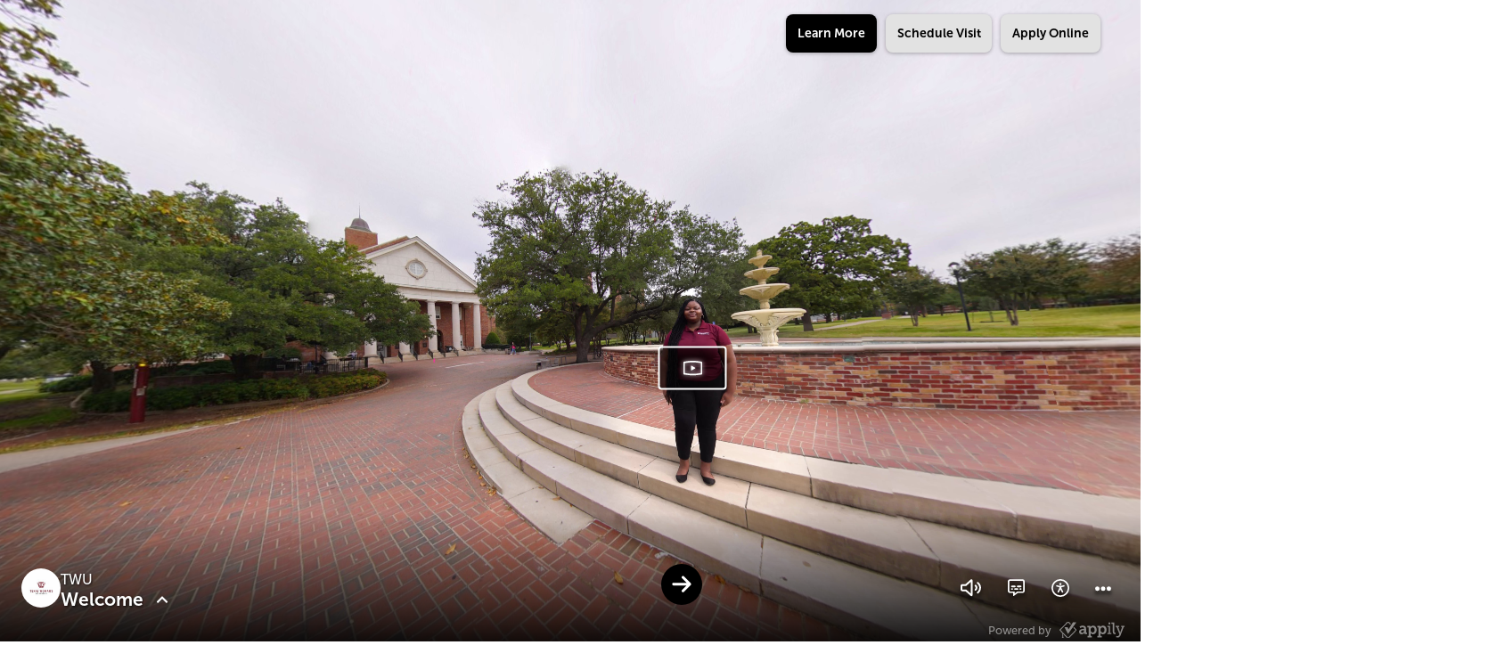

--- FILE ---
content_type: application/javascript
request_url: https://www.youvisit.com/aria-viewer/latest/static/js/5-26.1.0.js
body_size: 194788
content:
/*!
 * ____    ____  ______    __    __  ____    ____  __       _______. __  .___________.
 * \   \  /   / /  __  \  |  |  |  | \   \  /   / |  |     /       ||  | |           |
 *  \   \/   / |  |  |  | |  |  |  |  \   \/   /  |  |    |   (----`|  | `---|  |----`
 *   \_    _/  |  |  |  | |  |  |  |   \      /   |  |     \   \    |  |     |  |     
 *     |  |    |  `--'  | |  `--'  |    \    /    |  | .----)   |   |  |     |  |     
 *     |__|     \______/   \______/      \__/     |__| |_______/    |__|     |__|     
 *                                                                                    
 * package: aria-viewer
 * version: 26.1.0
 * 
 */
(window["webpackJsonp"]=window["webpackJsonp"]||[]).push([[5],{1742:function(e,t,n){"use strict";n.d(t,"a",function(){return r});var r=function e(t){var n=t.type,r=t.id,o=t.state,i=t.toJS,a=i===void 0?false:i;var s=o.getIn(["interactiveElements",n,"byId",String(r)]);if(!s){throw new Error("Cannot find element id: ".concat(r,", type: ").concat(n))}return a?s.toJS():s}},1745:function(e,t,n){"use strict";n.d(t,"a",function(){return r});n.d(t,"d",function(){return i});n.d(t,"b",function(){return s});n.d(t,"c",function(){return l});var r={MAIN_UI:"mainUI",MAIN_NAV:"mainNav",SIDE_NAV:"sideNav",VR_INSTRUCTIONS:"vrInstructions",SUPPLEMENTAL_MEDIA_DESKTOP:"supplementalMediaDesktop",NEXT_BUTTON:"nextButton",REGISTRATION:"registration",MAP:"map",GUIDE:"avatar",TOUR_BUTTONS:"tourButtons",INTERACTIVE_ELEMENTS_LIST:"iEListContainer",LOCATION_TITLE:"locationTitle",STOP_TITLE:"stopTitle",OVERFLOW_BUTTON:"overflowButton",TRIGGER_HOVER:"triggerHover",DESKTOP_AUDIO_BUTTON:"desktopAudioButton",DESKTOP_ACCESS_BUTTON:"desktopAccessButton",INFO_MENU_TOUR_BUTTON:"infoMenuTourButton",OVERFLOW_MENU_TOUR_BUTTON:"overflowMenuTourButton",IE_HOVER_EXPAND_HOTSPOT:"hoverExpandHotspot",IE_HOVER_EXPAND_TRIGGER:"hoverExpandTrigger",SCHEDULE_APPLY_BUTTONS:"scheduleApplyButtons",FULL_SCREEN_REG:"fullScreenReg"};var o=[{key:r.LOCATION_TITLE,bit:Math.pow(2,0)},{key:r.STOP_TITLE,bit:Math.pow(2,1)},{key:r.NEXT_BUTTON,bit:Math.pow(2,2)},{key:r.INTERACTIVE_ELEMENTS_LIST,bit:Math.pow(2,3)},{key:r.MAIN_UI,bit:Math.pow(2,4)},{key:r.MAIN_NAV,bit:Math.pow(2,5)},{key:r.SIDE_NAV,bit:Math.pow(2,6)},{key:r.VR_INSTRUCTIONS,bit:Math.pow(2,7)},{key:r.SUPPLEMENTAL_MEDIA_DESKTOP,bit:Math.pow(2,8)},{key:r.REGISTRATION,bit:Math.pow(2,9)},{key:r.GUIDE,bit:Math.pow(2,10)},{key:r.TOUR_BUTTONS,bit:Math.pow(2,11)},{key:r.MAP,bit:Math.pow(2,12)}];var i=function e(t){var n={};o.map(function(e){n[e.key]=(t&e.bit)>0});return n};var a={};o.map(function(e){a[e.key]=e.bit});var s=function e(t){var n=0;o.map(function(e){var r=e.key;var o=parseInt(e.bit);if(t[r]){n+=o}});return n};var l=function e(t,n){var o=n.viewportWidth,i=n.viewportHeight;switch(t){case r.STOP_TITLE:return o>1e4;case r.LOCATION_TITLE:return o>254;case r.OVERFLOW_BUTTON:return o>254;case r.TRIGGER_HOVER:return o>729;case r.HOTSPOT_PREVIEW:return o>0;case r.NEXT_BUTTON:return o>1e4;case r.TOUR_BUTTONS:return o>0;case r.DESKTOP_AUDIO_BUTTON:return o>254;case r.DESKTOP_ACCESS_BUTTON:return o>254;case r.INFO_MENU_TOUR_BUTTON:return o>445;case r.OVERFLOW_MENU_TOUR_BUTTON:return o<730;case r.SCHEDULE_APPLY_BUTTONS:return o>729;case r.SUPPLEMENTAL_MEDIA_DESKTOP:return o>729;case r.FULL_SCREEN_REG:return i<=660||o<=886;default:return true}}},1748:function(e,t,n){"use strict";n.d(t,"a",function(){return c});var r=n(1);var o=n.n(r);var i=n(6);var a=n(1917);var s=n.n(a);var l=function e(t){var n=t.className,r=t.children;return o.a.createElement(s.a,{"data-test":"Icon",className:n},r)};var c=l},1751:function(e,t,n){"use strict";var r=n(1);var o=n.n(r);var i=n(6);var a=n.n(i);var s=n(19);var l=n(63);var c=n(11);var u=n(27);var p=n(17);var f=n(97);var d=n(37);var h=n(33);var m=n(34);var v=n(117);var y=n(475);var b=n(1771);var g=n(262);var x=n(78);function w(e){"@babel/helpers - typeof";if(typeof Symbol==="function"&&typeof Symbol.iterator==="symbol"){w=function e(t){return typeof t}}else{w=function e(t){return t&&typeof Symbol==="function"&&t.constructor===Symbol&&t!==Symbol.prototype?"symbol":typeof t}}return w(e)}function O(e,t){if(!(e instanceof t)){throw new TypeError("Cannot call a class as a function")}}function E(e,t){for(var n=0;n<t.length;n++){var r=t[n];r.enumerable=r.enumerable||false;r.configurable=true;if("value"in r)r.writable=true;Object.defineProperty(e,r.key,r)}}function S(e,t,n){if(t)E(e.prototype,t);if(n)E(e,n);return e}function _(e,t){if(typeof t!=="function"&&t!==null){throw new TypeError("Super expression must either be null or a function")}e.prototype=Object.create(t&&t.prototype,{constructor:{value:e,writable:true,configurable:true}});if(t)k(e,t)}function k(e,t){k=Object.setPrototypeOf||function e(t,n){t.__proto__=n;return t};return k(e,t)}function C(e){var t=M();return function n(){var r=T(e),o;if(t){var i=T(this).constructor;o=Reflect.construct(r,arguments,i)}else{o=r.apply(this,arguments)}return P(this,o)}}function P(e,t){if(t&&(w(t)==="object"||typeof t==="function")){return t}return j(e)}function j(e){if(e===void 0){throw new ReferenceError("this hasn't been initialised - super() hasn't been called")}return e}function M(){if(typeof Reflect==="undefined"||!Reflect.construct)return false;if(Reflect.construct.sham)return false;if(typeof Proxy==="function")return true;try{Boolean.prototype.valueOf.call(Reflect.construct(Boolean,[],function(){}));return true}catch(e){return false}}function T(e){T=Object.setPrototypeOf?Object.getPrototypeOf:function e(t){return t.__proto__||Object.getPrototypeOf(t)};return T(e)}var I=function(e){_(n,e);var t=C(n);function n(){O(this,n);return t.apply(this,arguments)}S(n,[{key:"render",value:function e(){var t=this.props,n=t.style,r=t.offsetX,i=t.offsetY,a=t.onClick,s=t.children,l=t.className;return o.a.createElement(g["a"],{"data-test":"DesktopShareButton",tabIndex:x["o"],id:"share_desktop",className:l||"",offsetX:r,offsetY:i,onClick:a,icon:"socialShare",style:n,alt:"share",puresvg:true},s)}}]);return n}(r["PureComponent"]);var R=I;var A=n(2);var D=n(489);function B(e){"@babel/helpers - typeof";if(typeof Symbol==="function"&&typeof Symbol.iterator==="symbol"){B=function e(t){return typeof t}}else{B=function e(t){return t&&typeof Symbol==="function"&&t.constructor===Symbol&&t!==Symbol.prototype?"symbol":typeof t}}return B(e)}function L(){L=Object.assign||function(e){for(var t=1;t<arguments.length;t++){var n=arguments[t];for(var r in n){if(Object.prototype.hasOwnProperty.call(n,r)){e[r]=n[r]}}}return e};return L.apply(this,arguments)}function N(e,t){if(!(e instanceof t)){throw new TypeError("Cannot call a class as a function")}}function F(e,t){for(var n=0;n<t.length;n++){var r=t[n];r.enumerable=r.enumerable||false;r.configurable=true;if("value"in r)r.writable=true;Object.defineProperty(e,r.key,r)}}function V(e,t,n){if(t)F(e.prototype,t);if(n)F(e,n);return e}function z(e,t){if(typeof t!=="function"&&t!==null){throw new TypeError("Super expression must either be null or a function")}e.prototype=Object.create(t&&t.prototype,{constructor:{value:e,writable:true,configurable:true}});if(t)U(e,t)}function U(e,t){U=Object.setPrototypeOf||function e(t,n){t.__proto__=n;return t};return U(e,t)}function H(e){var t=Y();return function n(){var r=X(e),o;if(t){var i=X(this).constructor;o=Reflect.construct(r,arguments,i)}else{o=r.apply(this,arguments)}return W(this,o)}}function W(e,t){if(t&&(B(t)==="object"||typeof t==="function")){return t}return G(e)}function G(e){if(e===void 0){throw new ReferenceError("this hasn't been initialised - super() hasn't been called")}return e}function Y(){if(typeof Reflect==="undefined"||!Reflect.construct)return false;if(Reflect.construct.sham)return false;if(typeof Proxy==="function")return true;try{Boolean.prototype.valueOf.call(Reflect.construct(Boolean,[],function(){}));return true}catch(e){return false}}function X(e){X=Object.setPrototypeOf?Object.getPrototypeOf:function e(t){return t.__proto__||Object.getPrototypeOf(t)};return X(e)}function q(e,t){var n=Object.keys(e);if(Object.getOwnPropertySymbols){var r=Object.getOwnPropertySymbols(e);if(t){r=r.filter(function(t){return Object.getOwnPropertyDescriptor(e,t).enumerable})}n.push.apply(n,r)}return n}function $(e){for(var t=1;t<arguments.length;t++){var n=arguments[t]!=null?arguments[t]:{};if(t%2){q(Object(n),true).forEach(function(t){K(e,t,n[t])})}else if(Object.getOwnPropertyDescriptors){Object.defineProperties(e,Object.getOwnPropertyDescriptors(n))}else{q(Object(n)).forEach(function(t){Object.defineProperty(e,t,Object.getOwnPropertyDescriptor(n,t))})}}return e}function K(e,t,n){if(t in e){Object.defineProperty(e,t,{value:n,enumerable:true,configurable:true,writable:true})}else{e[t]=n}return e}var Z=$($({},u["a"].buttons.desktop_rounded_button),{},{width:"100%",height:"2.45em",marginLeft:0,background:"transparent",boxShadow:"none",borderRadius:0,transition:"none",":hover":{transform:"none",background:p["a"].dark_blue}});var Q=$($({},u["a"].buttons.desktop_rounded_button),{},{width:"100% !important",height:"2.45em",marginLeft:0,background:"transparent",boxShadow:"none",borderRadius:0,transition:"none",":hover":{transform:"none",background:p["a"].dark_blue}});var J={container:{position:"absolute",top:"0",right:"0",left:"0",bottom:"0",zIndex:D["a"].CONTEXT_MENU,transform:"translateZ(1px)"},tooltipArrow:{width:0,height:0,borderLeft:"10px solid transparent",borderRight:"10px solid transparent",borderBottom:"10px solid ".concat(p["a"].grey_1),display:"inline"},tooltipContainer:{position:"absolute",width:"100%",top:-10,textAlign:"center"},tooltipInVR:{textAlign:"right",right:"9%"},displayIconContainer:{display:"block",width:"100%",height:"100%"},appVersion:{color:"rgb(173 172 172 / 60%)",fontSize:14,textAlign:"end",paddingBottom:"10px",paddingRight:"15px"}};var ee=function(e){z(n,e);var t=H(n);function n(e){var r;N(this,n);r=t.call(this,e);K(G(r),"handleKeyPress",function(e){if(e.key=="Enter"){r.handleOnClick(e)}});K(G(r),"handleOnClick",function(e){r.setState({event:e.type});r.props.onClick&&r.props.onClick(e,r.props.item)});K(G(r),"handleOnTouchStart",function(e){r.setState({event:e.type});r.props.onTouchStart&&r.props.onTouchStart(e,r.props.item)});K(G(r),"handleOnTouchEnd",function(e){r.setState({event:e.type});r.props.onTouchEnd&&r.props.onTouchEnd(e,r.props.item)});K(G(r),"handleOnMouseOver",function(e){r.setState({event:e.type});r.props.onMouseOver&&r.props.onMouseOver(e,r.props.item)});K(G(r),"handleOnMouseLeave",function(e){r.setState({event:e.type});r.props.onMouseLeave&&r.props.onMouseLeave(e,r.props.item)});K(G(r),"handleOnMouseDown",function(e){r.setState({event:e.type});r.props.onMouseDown&&r.props.onMouseDown(e,r.props.item)});r.state={event:null};return r}V(n,[{key:"render",value:function e(){var t=this.props,n=t.options,r=t.item,i=t.theme,a=t.children,s=t.tabIndex;var l=r.tag||"div";var c=c||this.state.event||window.event;return o.a.createElement(l,L({"data-test":"Tag",tabIndex:s,onClick:this.handleOnClick,onKeyPress:this.handleKeyPress,onTouchStart:this.handleOnTouchStart,onTouchEnd:this.handleOnTouchEnd,onMouseOver:this.handleOnMouseOver,onMouseLeave:this.handleOnMouseLeave,onMouseDown:this.handleOnMouseDown,style:Object.assign({},i.item,n.getItemStyle?n.getItemStyle(c,r):{},Object(y["a"])(n.selected,r)?i.currentItem:{})},r.tagProps,{className:r.className,title:Object(h["s"])(r.className),alt:r.className}),a)}}]);return n}(r["PureComponent"]);var te=Object(v["a"])(ee);var ne=function(e){z(n,e);var t=H(n);function n(){var e;N(this,n);for(var r=arguments.length,i=new Array(r),a=0;a<r;a++){i[a]=arguments[a]}e=t.call.apply(t,[this].concat(i));K(G(e),"handleKeyPress",function(t){if(t.key=="Enter"){e.handleOnClick(t)}});K(G(e),"handleOnClick",function(t){re(t);e.props.hideContextMenu()});K(G(e),"handleOnClickTag",function(t,n){var r=e.props,o=r.onClick,i=r.options,a=r.hideContextMenu,s=r.contextMenuItemClicked;n.className&&s({itemName:n.className});if(o)return o(t);n.action?n.action(n):i.defaultAction&&i.defaultAction(n)});K(G(e),"handleOnTouchMove",function(t){e.props.hideContextMenu()});K(G(e),"handleOnTouchStart",function(t,n){var r=e.props.options;if(r.onTouchStart){r.onTouchStart(n)}});K(G(e),"handleOnTouchEnd",function(t,n){var r=e.props.options;if(r.onTouchEnd){r.onTouchEnd(n)}});K(G(e),"handleOnMouseOver",function(t,n){e.props.options.onMouseOver&&e.props.options.onMouseOver(n)});K(G(e),"handleOnMouseLeave",function(t,n){e.props.options.onMouseLeave&&e.props.options.onMouseLeave(n)});K(G(e),"handleOnMouseDown",function(t,n){e.props.options.onMouseDown&&e.props.options.onMouseDown(n)});K(G(e),"getTitle",function(e,t){if(e==="Language"){return null}else if(e){return o.a.createElement("div",{style:t.title},o.a.createElement("div",{style:t.titleLabel},e))}});K(G(e),"getDisplayIcon",function(e){if(e){if(e.link){return o.a.createElement("a",{className:e.link.className,style:J.displayIconContainer},o.a.createElement(f["a"],{icon:e.name,style:e.style}))}else{return o.a.createElement(f["a"],{icon:e.name,style:e.style})}}});K(G(e),"getDisplayText",function(e,t){if(e){return o.a.createElement("label",{style:t},e)}});K(G(e),"getTooltipArrow",function(){var t=e.props.isVrModuleEnabled;return o.a.createElement("div",{style:Object.assign({},J.tooltipContainer,!t?J.tooltipInVR:{})},o.a.createElement("div",{style:J.tooltipArrow}))});K(G(e),"showTourLanguageContextMenu",function(t){e.props.showTourLanguageContextMenu({x:t.x+35,y:t.y+80})});K(G(e),"showShareContextMenu",function(t){e.props.showShareContextMenu({x:t.x-30,y:t.y+45})});K(G(e),"showContextMenu",function(){var t=e.props,n=t.options,r=t.theme,i=t.contextMenu,a=t.style,s=t.desktop,l=t.isVrModuleEnabled,c=t.language,u=t.viewportWidth,p=t.allowScroll;var f=c?c.getIn(["current","shortname"]):"";var h=u<=A["p"].size_945;var m=i.get("x")>e.context.width/2?-100:0,v=i.get("y")>e.context.height/2?-100:0;if(s){m=l?-50:-82,v=21}var y="translate(".concat(m,"%, ").concat(v,"%)");return o.a.createElement("div",{id:"share_menu",style:Object.assign({},r.container,{zIndex:3e3,left:i.get("x")-5,top:i.get("y"),overflow:"none",height:"auto",transform:y},a)},s?e.getTooltipArrow():null,e.getTitle(n.title,r),o.a.createElement("div",{onTouchMove:oe,style:d["a"].phone()&&r.scroller},n.list.map(function(t,i){switch(t.title){case"Language":return o.a.createElement(b["a"],{onClick:e.showTourLanguageContextMenu,theme:"desktop",style:Q,language:f,contextMenu:true});case"Share":return o.a.createElement(R,{style:Z,onClick:e.showShareContextMenu,offsetY:-185});case"AppVersion":return o.a.createElement("div",{style:J.appVersion},"v".concat(t.display));default:return o.a.createElement(te,{tabIndex:e.props.tabIndex,key:i,onKeyPress:e.handleKeyPress,onClick:e.handleOnClickTag,onTouchStart:e.handleOnTouchStart,onTouchEnd:e.handleOnTouchEnd,onMouseOver:e.handleOnMouseOver,onMouseLeave:e.handleOnMouseLeave,onMouseDown:e.handleOnMouseDown,options:n,item:t,theme:r},e.getDisplayIcon(t.icon),e.getDisplayText(t.display,r.label))}})))});return e}V(n,[{key:"render",value:function e(){return o.a.createElement("div",{"data-test":"ContextMenu",onClick:this.handleOnClick,onTouchMove:this.handleOnTouchMove,style:J.container},this.showContextMenu())}}]);return n}(r["PureComponent"]);K(ne,"contextTypes",{width:a.a.number,height:a.a.number});ne.defaultProps={allowScroll:false,desktop:false};var re=function e(t){t.stopPropagation();t.preventDefault()};var oe=function e(t){t.stopPropagation()};var ie=t["a"]=Object(s["b"])(Object(m["a"])(["contextMenu","isVrModuleEnabled","language","viewportWidth"]),{hideContextMenu:l["j"],contextMenuItemClicked:c["F"],showTourLanguageContextMenu:l["q"],showShareContextMenu:l["p"]},function(e,t,n){return $($($({},e),t),n)},{withRef:true})(ne)},1752:function(e,t,n){e.exports=n.p+"static/media/play_i.b32c8c6c.svg"},1755:function(e,t,n){"use strict";var r=n(1);var o=n.n(r);var i=n(78);var a=n(111);var s=function e(t){var n=t.style,r=t.className,s=t.iconStyle,l=t.puresvg,c=t.onClick;return o.a.createElement(a["b"],{"data-test":"SearchAIButton",tabIndex:i["n"],id:"search_desktop",alt:"search",icon:"search",style:n,svgStyle:s,puresvg:l,onClick:c,className:r})};t["a"]=s},1756:function(e,t,n){e.exports=n.p+"static/media/drop_blur.fa9534c1.png"},1758:function(e,t,n){"use strict";function r(e){"@babel/helpers - typeof";if(typeof Symbol==="function"&&typeof Symbol.iterator==="symbol"){r=function e(t){return typeof t}}else{r=function e(t){return t&&typeof Symbol==="function"&&t.constructor===Symbol&&t!==Symbol.prototype?"symbol":typeof t}}return r(e)}t["a"]=function(e){var t,n;switch(r(e)){case"number":t=e;break;case"string":t=parseInt(e);break;case"object":if(e.hasOwnProperty("time")){t=e.time}if(e.hasOwnProperty("checkCancelCondition")){n=e.checkCancelCondition}break}return new Promise(function(e,r){if(typeof t!=="number"){r(new Error("wait function declared without a time"))}setTimeout(function(){if(typeof n=="undefined"||n&&!n()){e()}else return},t)})}},1760:function(e,t,n){"use strict";var r=n(1);var o=n.n(r);var i=n(19);var a=n(27);var s=n(17);var l=n(34);var c=n(503);var u=n(18);function p(e){"@babel/helpers - typeof";if(typeof Symbol==="function"&&typeof Symbol.iterator==="symbol"){p=function e(t){return typeof t}}else{p=function e(t){return t&&typeof Symbol==="function"&&t.constructor===Symbol&&t!==Symbol.prototype?"symbol":typeof t}}return p(e)}function f(e,t){if(!(e instanceof t)){throw new TypeError("Cannot call a class as a function")}}function d(e,t){for(var n=0;n<t.length;n++){var r=t[n];r.enumerable=r.enumerable||false;r.configurable=true;if("value"in r)r.writable=true;Object.defineProperty(e,r.key,r)}}function h(e,t,n){if(t)d(e.prototype,t);if(n)d(e,n);return e}function m(e,t){if(typeof t!=="function"&&t!==null){throw new TypeError("Super expression must either be null or a function")}e.prototype=Object.create(t&&t.prototype,{constructor:{value:e,writable:true,configurable:true}});if(t)v(e,t)}function v(e,t){v=Object.setPrototypeOf||function e(t,n){t.__proto__=n;return t};return v(e,t)}function y(e){var t=x();return function n(){var r=w(e),o;if(t){var i=w(this).constructor;o=Reflect.construct(r,arguments,i)}else{o=r.apply(this,arguments)}return b(this,o)}}function b(e,t){if(t&&(p(t)==="object"||typeof t==="function")){return t}return g(e)}function g(e){if(e===void 0){throw new ReferenceError("this hasn't been initialised - super() hasn't been called")}return e}function x(){if(typeof Reflect==="undefined"||!Reflect.construct)return false;if(Reflect.construct.sham)return false;if(typeof Proxy==="function")return true;try{Boolean.prototype.valueOf.call(Reflect.construct(Boolean,[],function(){}));return true}catch(e){return false}}function w(e){w=Object.setPrototypeOf?Object.getPrototypeOf:function e(t){return t.__proto__||Object.getPrototypeOf(t)};return w(e)}function O(e,t,n){if(t in e){Object.defineProperty(e,t,{value:n,enumerable:true,configurable:true,writable:true})}else{e[t]=n}return e}var E={position:{position:"absolute",top:0,right:0,bottom:0,left:0},boxShadowToLeft:{display:"block",position:"absolute",background:"linear-gradient(to left, rgba(8, 19, 30, 0), rgba(8, 19, 30, 0.3))",top:0,width:100,bottom:0,left:"100%"},boxShadowToRight:{display:"block",position:"absolute",background:"linear-gradient(to right, rgba(8, 19, 30, 0), rgba(8, 19, 30, 0.3))",top:0,right:"100%",bottom:0,width:100}};var S=function(e){m(n,e);var t=y(n);function n(){f(this,n);return t.apply(this,arguments)}h(n,[{key:"getX",value:function e(){var t=this.props,n=t.location,r=t.drawer,o=t.name,i=t.open;if(n==="left"||n==="right"){var a=r==o||i;if(a){return 0}else if(n==="left"){return-100}else{return 100}}return 0}},{key:"getY",value:function e(){var t=this.props,n=t.location,r=t.drawer,o=t.name,i=t.open;if(n==="top"||n==="bottom"){var a=r==o||i;if(a){return 0}else if(n==="top"){return-100}else{return 100}}return 0}},{key:"getBoxShadow",value:function e(){return this.props.boxShadow&&(this.props.drawer==this.props.name||this.props.open)&&o.a.createElement("div",null,o.a.createElement("div",{style:E.boxShadowToLeft}),o.a.createElement("div",{style:E.boxShadowToRight}))}},{key:"render",value:function e(){var t=this.getX();var n=this.getY();return o.a.createElement("div",{"data-test":"Drawer",style:Object.assign({position:"absolute",left:0,bottom:0,width:this.props.width||"100%",height:this.props.height||"100%",background:"rgb(31 35 46)",transform:"translate3d(".concat(t,"%, ").concat(n,"%, 0)"),transition:"transform ".concat(a["a"].delay.normal),zIndex:2e3},this.props.style)},this.getBoxShadow(),o.a.createElement(c["a"],{timeOut:this.props.UnmountTimeOut,style:E.position,visible:this.props.drawer==this.props.name||this.props.open||this.props.ignoreUnmount},this.props.children))}}]);return n}(r["PureComponent"]);O(S,"defaultProps",{boxShadow:true});t["a"]=Object(i["b"])(Object(l["a"])(["drawer"]))(S)},1761:function(e,t,n){e.exports=n.p+"static/media/close-button-black.6b9a5638.svg"},1764:function(e,t,n){"use strict";n.d(t,"a",function(){return b});var r=n(1);var o=n.n(r);var i=n(1918);var a=n.n(i);function s(e){"@babel/helpers - typeof";if(typeof Symbol==="function"&&typeof Symbol.iterator==="symbol"){s=function e(t){return typeof t}}else{s=function e(t){return t&&typeof Symbol==="function"&&t.constructor===Symbol&&t!==Symbol.prototype?"symbol":typeof t}}return s(e)}function l(e,t){if(!(e instanceof t)){throw new TypeError("Cannot call a class as a function")}}function c(e,t){for(var n=0;n<t.length;n++){var r=t[n];r.enumerable=r.enumerable||false;r.configurable=true;if("value"in r)r.writable=true;Object.defineProperty(e,r.key,r)}}function u(e,t,n){if(t)c(e.prototype,t);if(n)c(e,n);return e}function p(e,t){if(typeof t!=="function"&&t!==null){throw new TypeError("Super expression must either be null or a function")}e.prototype=Object.create(t&&t.prototype,{constructor:{value:e,writable:true,configurable:true}});if(t)f(e,t)}function f(e,t){f=Object.setPrototypeOf||function e(t,n){t.__proto__=n;return t};return f(e,t)}function d(e){var t=v();return function n(){var r=y(e),o;if(t){var i=y(this).constructor;o=Reflect.construct(r,arguments,i)}else{o=r.apply(this,arguments)}return h(this,o)}}function h(e,t){if(t&&(s(t)==="object"||typeof t==="function")){return t}return m(e)}function m(e){if(e===void 0){throw new ReferenceError("this hasn't been initialised - super() hasn't been called")}return e}function v(){if(typeof Reflect==="undefined"||!Reflect.construct)return false;if(Reflect.construct.sham)return false;if(typeof Proxy==="function")return true;try{Boolean.prototype.valueOf.call(Reflect.construct(Boolean,[],function(){}));return true}catch(e){return false}}function y(e){y=Object.setPrototypeOf?Object.getPrototypeOf:function e(t){return t.__proto__||Object.getPrototypeOf(t)};return y(e)}var b=function(e){p(n,e);var t=d(n);function n(){l(this,n);return t.apply(this,arguments)}u(n,[{key:"componentDidMount",value:function e(){var t=this.props.clamp;a()(this.refs.container,{clamp:t})}},{key:"componentDidUpdate",value:function e(t,n){this.componentDidMount()}},{key:"render",value:function e(){return o.a.createElement("div",{"data-test":"Clamp",ref:"container",style:this.props.style},this.props.children)}}]);return n}(r["Component"])},1765:function(e,t,n){e.exports=n.p+"static/media/fill_circle.6b0b0178.svg"},1766:function(e,t,n){e.exports=n.p+"static/media/photo_hotspot.e198cd64.svg"},1767:function(e,t,n){e.exports=n.p+"static/media/video_hotspot.6fc37716.svg"},1768:function(e,t,n){e.exports=n.p+"static/media/360_hotspot.75c70311.svg"},1769:function(e,t,n){e.exports=n.p+"static/media/info.26cafd2a.svg"},1770:function(e,t,n){e.exports=n.p+"static/media/instagram.4bddeabf.svg"},1771:function(e,t,n){"use strict";var r=n(1);var o=n.n(r);var i=n(19);var a=n(63);var s=n(262);var l=n(17);var c=n(117);var u=n(34);var p=n(78);function f(e){"@babel/helpers - typeof";if(typeof Symbol==="function"&&typeof Symbol.iterator==="symbol"){f=function e(t){return typeof t}}else{f=function e(t){return t&&typeof Symbol==="function"&&t.constructor===Symbol&&t!==Symbol.prototype?"symbol":typeof t}}return f(e)}function d(e,t){var n=Object.keys(e);if(Object.getOwnPropertySymbols){var r=Object.getOwnPropertySymbols(e);if(t){r=r.filter(function(t){return Object.getOwnPropertyDescriptor(e,t).enumerable})}n.push.apply(n,r)}return n}function h(e){for(var t=1;t<arguments.length;t++){var n=arguments[t]!=null?arguments[t]:{};if(t%2){d(Object(n),true).forEach(function(t){m(e,t,n[t])})}else if(Object.getOwnPropertyDescriptors){Object.defineProperties(e,Object.getOwnPropertyDescriptors(n))}else{d(Object(n)).forEach(function(t){Object.defineProperty(e,t,Object.getOwnPropertyDescriptor(n,t))})}}return e}function m(e,t,n){if(t in e){Object.defineProperty(e,t,{value:n,enumerable:true,configurable:true,writable:true})}else{e[t]=n}return e}function v(e,t){if(!(e instanceof t)){throw new TypeError("Cannot call a class as a function")}}function y(e,t){for(var n=0;n<t.length;n++){var r=t[n];r.enumerable=r.enumerable||false;r.configurable=true;if("value"in r)r.writable=true;Object.defineProperty(e,r.key,r)}}function b(e,t,n){if(t)y(e.prototype,t);if(n)y(e,n);return e}function g(e,t){if(typeof t!=="function"&&t!==null){throw new TypeError("Super expression must either be null or a function")}e.prototype=Object.create(t&&t.prototype,{constructor:{value:e,writable:true,configurable:true}});if(t)x(e,t)}function x(e,t){x=Object.setPrototypeOf||function e(t,n){t.__proto__=n;return t};return x(e,t)}function w(e){var t=S();return function n(){var r=_(e),o;if(t){var i=_(this).constructor;o=Reflect.construct(r,arguments,i)}else{o=r.apply(this,arguments)}return O(this,o)}}function O(e,t){if(t&&(f(t)==="object"||typeof t==="function")){return t}return E(e)}function E(e){if(e===void 0){throw new ReferenceError("this hasn't been initialised - super() hasn't been called")}return e}function S(){if(typeof Reflect==="undefined"||!Reflect.construct)return false;if(Reflect.construct.sham)return false;if(typeof Proxy==="function")return true;try{Boolean.prototype.valueOf.call(Reflect.construct(Boolean,[],function(){}));return true}catch(e){return false}}function _(e){_=Object.setPrototypeOf?Object.getPrototypeOf:function e(t){return t.__proto__||Object.getPrototypeOf(t)};return _(e)}var k={mobile:{languageContainer:{display:"inline-block"},languageStyle:{margin:"0px 0px 0px -30px",fontSize:16,fontWeight:"bold",lineHeight:1.31,color:l["a"].white}},desktop:{theme:"button_rounded_transparent",container:{filter:"drop-shadow( 0px 4px 2px rgba(0, 0, 0, .8))",background:"transparent",cursor:"pointer",display:"inline-block",height:"2.5rem",marginLeft:0,borderRadius:0,WebkitBackfaceVisibility:"hidden",position:"relative",fontSize:"1em",transition:"0.2s ease-out","*":{fontSize:"15px"},":hover":{background:l["a"].dark_blue},":active":{background:l["a"].white}},languageStyle:{fontSize:15,margin:0,fontWeight:700,color:l["a"].white,textTransform:"uppercase",position:"absolute",left:"50%",top:"50%",transform:"translate(-50%, -50%)",":active":{color:"#08131e"}}}};var C=function(e){g(n,e);var t=w(n);function n(){v(this,n);return t.apply(this,arguments)}b(n,[{key:"render",value:function e(){var t=this.props,n=t.style,r=t.language;return o.a.createElement("p",{"data-test":"Ptag",style:n,"aria-label":"select language"},r)}}]);return n}(r["PureComponent"]);var P=Object(c["a"])(C);var j=function(e){g(n,e);var t=w(n);function n(){v(this,n);return t.apply(this,arguments)}b(n,[{key:"render",value:function e(){var t=this.props,n=t.languages,r=t.onClick,i=t.showTourLanguageContextMenu,a=t.theme,c=a===void 0?"mobile":a,u=t.className,f=t.children,d=t.contextMenu;var m=k[c];if(!n.length||n.length===1)return null;return o.a.createElement(s["a"],{"data-test":"LanguageButton",className:u,tabIndex:p["g"],theme:m.theme,style:h(h({},m.container),{},{width:d?"100%":"40px",borderRadius:d?"0":"50%",marginLeft:d?"0":"0.5em",filter:"drop-shadow( 2px 4px 2px rgba(0, 0, 0, .5))",":hover":{transform:"scale(1.05)",backgroundColor:l["a"].dark_blue}}),icon:"language",puresvg:false,setTarget:true,alt:"language",onClick:r||i},f)}}]);return n}(r["PureComponent"]);t["a"]=Object(i["b"])(Object(u["a"])(["languages"]),{showTourLanguageContextMenu:a["q"]})(j)},1773:function(e,t,n){e.exports=n.p+"static/media/icon_search.a4e4f4b5.svg"},1774:function(e,t,n){e.exports=n.p+"static/media/thumb_video.44dcb7a1.svg"},1775:function(e,t,n){"use strict";var r=n(1);var o=n.n(r);var i=n(55);var a=n.n(i);var s=n(32);var l=n.n(s);var c=n(259);var u=n.n(c);var p={container:{position:"relative",width:function e(t){var n=t.width;return n},height:function e(t){var n=t.height;return n},cursor:"pointer"},hiddenOverflowContainer:{width:function e(t){var n=t.width;return n},height:function e(t){var n=t.height;return n},overflow:"hidden",transform:"none !important"},iframe:{position:"absolute",top:function e(t){var n=t.top;return n},left:function e(t){var n=t.left;return n},height:function e(t){var n=t.iframeHeight;return n},width:function e(t){var n=t.iframeWidth;return n},pointerEvents:"none"},countIconStyle:{background:"#000000",position:"absolute",bottom:"5%",right:"5%",opacity:.6,borderRadius:"16px",padding:"4px",width:"48px",height:"20px",display:"flex",justifyContent:"space-around",alignItems:"center",color:"white",transition:"0.5s ease-in-out",zIndex:101},countValueStyle:{fontStyle:"normal",fontWeight:400,fontSize:"16px",lineHeight:"24px"},imgStyle:{width:"16px",height:"12px"},firstMediaIconStyle:{background:function e(t){var n=t.primaryColor;return n||"#000000"},position:"absolute",top:"-14%",right:"-15%",borderRadius:"16px",padding:"3px 8px 5px",height:"20px",display:"flex",justifyContent:"space-around",alignItems:"center",color:"white",fontWeight:700},countStyle:{position:"absolute",bottom:"5%",right:"5%",fontStyle:"normal",fontWeight:700,fontSize:"16px",lineHeight:"24px",background:"#000000",color:"white",opacity:.6,borderRadius:"16px",padding:"4px",width:"34px",height:"20px",display:"flex",justifyContent:"center",alignItems:"center",transition:"0.5s ease-in-out"}};var f=function e(t){var n=t.className,r=t.classes,i=t.embedId,a=t.onClick,s=t.hover,l=t.count,c=t.img,p=t.onMouseEnter,f=t.onMouseLeave,d=t.firstMedia,h=t.primaryColor;return o.a.createElement("div",{"data-test":"CampusreelThumbnail",className:u()(r.container,n),onClick:a,onMouseEnter:p,onMouseLeave:f},o.a.createElement("div",{className:r.hiddenOverflowContainer},o.a.createElement("iframe",{tabIndex:-1,className:r.iframe,src:"".concat(i),frameBorder:"0",allowFullScreen:"",scrolling:"no"})),l&&(s?o.a.createElement("span",{className:r.countIconStyle},o.a.createElement("span",{className:r.countValueStyle},l),o.a.createElement("span",null,o.a.createElement("img",{src:c,className:r.imgStyle}))):o.a.createElement("span",{className:d?r.firstMediaIconStyle:r.countStyle},"+",l)))};f.defaultProps={width:"100%",height:"100%",top:0,left:0,iframeHeight:"100%",iframeWidth:"100%"};t["a"]=l()(a()(p))(f)},1777:function(e,t,n){"use strict";var r=n(1);var o=n.n(r);var i=n(260);var a=n.n(i);var s=n(55);var l=n.n(s);var c=n(32);var u=n.n(c);var p=function e(t){var n=t.children,i=t.clickOutside;var a=Object(r["useRef"])(null);var s=Object(r["useCallback"])(function(e){if(!a.current){return}if(document.contains(e.target)&&!a.current.contains(e.target))i(e)},[i]);Object(r["useEffect"])(function(){document.addEventListener("click",s);return function(){document.removeEventListener("click",s)}},[s]);return o.a.cloneElement(n,{ref:a})};var f=p;var d=f;var h=n(1797);var m=n(1863);var v=n.n(m);var y=n(1788);var b=n.n(y);var g=n(1864);var x=n.n(g);var w=n(1865);var O=n.n(w);var E=n(1866);var S=n.n(E);var _=n(1924);var k={menuContainer:{display:"inline-block",position:"relative",zIndex:4e3},menuShareButtonContainer:{textAlign:"right"},button:{backgroundColor:"transparent",backgroundRepeat:"no-repeat",border:"none",cursor:"pointer",overflow:"hidden",outline:"none","&:focus":{outline:"none"}},menuShareButton:{fontSize:16,borderRadius:6.4,padding:4,height:32,width:32,boxShadow:"0 2px 3px 0 rgba(0,0,0,0.2)","& path:nth-child(2)":{fill:function e(t){return t.svgColor?t.svgColor:"#6373A4"}},"&:hover":{"& path:nth-child(2)":{fill:function e(t){return!t.svgColor?"#051D39":""}}}},showMenu:{display:"block"},hideMenu:{display:"none"},menu:{position:"absolute",minWidth:"80px",right:"0px",backgroundColor:"#FFFFFF",bottom:"40px",zIndex:4e3,borderRadius:"8px",boxShadow:"0 2px 4px 0 rgba(0,0,0,0.2)"},menuButtonIcons:{padding:8,"&:hover":{"& path":{fill:"#051D39"}}},iconRow:{display:"flex",justifyContent:"flex-start",alignItems:"center",width:"100%",height:40},iconCol:{width:"50%"},twitterXIcon:{transform:"scale(0.75)"}};var C=k;function P(e,t){return R(e)||I(e,t)||M(e,t)||j()}function j(){throw new TypeError("Invalid attempt to destructure non-iterable instance.\nIn order to be iterable, non-array objects must have a [Symbol.iterator]() method.")}function M(e,t){if(!e)return;if(typeof e==="string")return T(e,t);var n=Object.prototype.toString.call(e).slice(8,-1);if(n==="Object"&&e.constructor)n=e.constructor.name;if(n==="Map"||n==="Set")return Array.from(e);if(n==="Arguments"||/^(?:Ui|I)nt(?:8|16|32)(?:Clamped)?Array$/.test(n))return T(e,t)}function T(e,t){if(t==null||t>e.length)t=e.length;for(var n=0,r=new Array(t);n<t;n++){r[n]=e[n]}return r}function I(e,t){var n=e==null?null:typeof Symbol!=="undefined"&&e[Symbol.iterator]||e["@@iterator"];if(n==null)return;var r=[];var o=true;var i=false;var a,s;try{for(n=n.call(e);!(o=(a=n.next()).done);o=true){r.push(a.value);if(t&&r.length===t)break}}catch(e){i=true;s=e}finally{try{if(!o&&n["return"]!=null)n["return"]()}finally{if(i)throw s}}return r}function R(e){if(Array.isArray(e))return e}var A=function e(t){var n=t.copyURL,i=t.url,a=t.className,s=t.tinyURL,l=t.id,c=t.svgColor,u=t.classes;var p=Object(r["useState"])(false),f=P(p,2),m=f[0],y=f[1];var g=Object(_["a"])(s),w=P(g,2),E=w[1];Object(r["useEffect"])(function(){if(s){E()}},[E,s]);var k=function e(){y(!m)};var C=function e(){y(!m);n()};var j=function e(){y(!m);window.open("https://www.twitter.com/share?url=".concat(encodeURIComponent(i)),"_blank","noopener")};var M=function e(){y(!m);window.open("https://pinterest.com/pin/create/button/?url=".concat(encodeURIComponent(i)),"_blank","noopener")};var T=function e(){y(!m);window.open("https://www.facebook.com/share.php?u=".concat(encodeURIComponent(i)),"_blank","noopener")};var I=function e(){y(false)};return o.a.createElement(o.a.Fragment,null,o.a.createElement(d,{"data-test":"ShareMenu",clickOutside:I},o.a.createElement("div",{className:"".concat(u.menuContainer," ").concat(a||""),"data-testid":"sharemenu"},o.a.createElement("div",{className:u.menuShareButtonContainer},o.a.createElement("button",{"aria-expanded":m,"aria-label":"share options",type:"button",className:"".concat(u.button," ").concat(u.menuShareButton),onClick:k},o.a.createElement("img",{src:v.a}))),o.a.createElement("div",{className:"".concat(u.menu," ").concat(m?u.showMenu:u.hideMenu)},o.a.createElement("div",{className:u.iconRow},o.a.createElement("div",{className:u.iconCol,"data-testid":"chainlink"},o.a.createElement("button",{"aria-label":"share link",type:"button",className:"".concat(u.button," ").concat(u.menuButtonIcons),onClick:C},o.a.createElement("img",{src:b.a}))),o.a.createElement("div",{className:u.iconCol,"data-testid":"facebook"},o.a.createElement("button",{"aria-label":"share facebook",type:"button",className:"".concat(u.button," ").concat(u.menuButtonIcons),onClick:T},o.a.createElement("img",{src:S.a})))),o.a.createElement("div",{className:u.iconRow},o.a.createElement("div",{className:u.iconCol,"data-testid":"twitter"},o.a.createElement("button",{"aria-label":"share twitter",type:"button",className:"".concat(u.button," ").concat(u.menuButtonIcons),onClick:j},o.a.createElement("img",{className:u.twitterXIcon,src:x.a}))),o.a.createElement("div",{className:u.iconCol,"data-testid":"pinterest"},o.a.createElement("button",{"aria-label":"share pinterest",type:"button",className:"".concat(u.button," ").concat(u.menuButtonIcons),onClick:M},o.a.createElement("img",{src:O.a}))))))),s!==""?o.a.createElement(o.a.Fragment,null,o.a.createElement(h["a"],{text:s?"Link copied to clipboard":"Link couldn't be copied",visible:true,position:"bottom",duration:2,id:l})):null)};A.defaultProps={url:undefined,className:undefined,svgColor:undefined};var D=u()(l()(C))(A);var B=D;function L(e,t){return U(e)||z(e,t)||F(e,t)||N()}function N(){throw new TypeError("Invalid attempt to destructure non-iterable instance.\nIn order to be iterable, non-array objects must have a [Symbol.iterator]() method.")}function F(e,t){if(!e)return;if(typeof e==="string")return V(e,t);var n=Object.prototype.toString.call(e).slice(8,-1);if(n==="Object"&&e.constructor)n=e.constructor.name;if(n==="Map"||n==="Set")return Array.from(e);if(n==="Arguments"||/^(?:Ui|I)nt(?:8|16|32)(?:Clamped)?Array$/.test(n))return V(e,t)}function V(e,t){if(t==null||t>e.length)t=e.length;for(var n=0,r=new Array(t);n<t;n++){r[n]=e[n]}return r}function z(e,t){var n=e==null?null:typeof Symbol!=="undefined"&&e[Symbol.iterator]||e["@@iterator"];if(n==null)return;var r=[];var o=true;var i=false;var a,s;try{for(n=n.call(e);!(o=(a=n.next()).done);o=true){r.push(a.value);if(t&&r.length===t)break}}catch(e){i=true;s=e}finally{try{if(!o&&n["return"]!=null)n["return"]()}finally{if(i)throw s}}return r}function U(e){if(Array.isArray(e))return e}var H=function e(t){var n=t.url,i=t.className,s=t.svgColor;var l=Object(r["useState"])(""),c=L(l,2),u=c[0],p=c[1];var f=Object(r["useState"])(0),d=L(f,2),h=d[0],m=d[1];var v=function e(){var t=0;do{t=Math.round(Math.random()*1e16)}while(t<1e15);return t};var y=function e(){var t=v();a()({method:"post",url:"".concat("https://www.youvisit.com","/main/Home/generateTinyURL?t=").concat(Date.now()),data:"url=".concat(encodeURIComponent(n),"&requestid=").concat(t),headers:{"Content-Type":"application/x-www-form-urlencoded"}}).then(function(e){p(e.data.data.url);m(t)},function(e){p(null);m(t)})};return o.a.createElement(B,{"data-test":"ShareMenuContainer",className:i,url:n,svgColor:s,copyURL:y,tinyURL:u,id:h})};H.defaultProps={url:undefined,svgColor:undefined,className:undefined};var W=H;var G=t["a"]=W},1779:function(e,t,n){"use strict";var r=n(1);var o=n.n(r);var i=n(19);var a=n(111);var s=n(2);var l=n(55);var c=n.n(l);var u=n(259);var p=n(32);var f=n.n(p);var d=n(31);var h=n.n(d);var m=function e(t){return{wrapper:{width:"100%",height:"100%",position:"relative",cursor:"pointer",pointerEvents:"all",zIndex:200},hidden:{display:"none"},infoSize:{"& > div > div":{width:"24px !important",height:"24px !important",filter:"drop-shadow( 0px 4px 2px rgba(0, 0, 0, .8))"}},infoIcon:{display:"flex",justifyContent:"center",alignItems:"center",width:"100%",height:"100%",color:t.palette.common.white,fontSize:28},button:{background:"transparent",border:"none",position:"relative"},media:{height:56,width:56,borderRadius:"4px",backgroundSize:"cover",backgroundRepeat:"no-repeat","@media (max-width: 480px)":{height:42,width:42}},badgeCount:{position:"absolute",top:"-6px",right:"-4px",borderRadius:"12px",background:function e(t){var n=t.primaryColor;return n||"#000000"},color:"#FFFFFF",fontSize:"12px",fontFamily:"MuseoSans",fontWeight:"700",padding:"2px 6px"},border:{border:"1.3px solid #fff",width:"calc(100% + 2px)",height:"calc(100% + 2px)",borderRadius:"50%",position:"absolute",boxSizing:"border-box",top:-1,left:-1,animationDuration:"1.1s",animationName:"infoButtonBorderPulse",animationIterationCount:"infinite",pointerEvents:"none"},infoStyle:{width:"8px",color:"#FFFFFF",fontFamily:"CircularStd",fontSize:"27.72px",fontWeight:"bold",letterSpacing:"0",lineHeight:"35px",textAlign:"center"},"@keyframes infoButtonBorderPulse":{"0%":{transform:"scale(1)",opacity:"1"},"100%":{transform:"scale(1.6)",opacity:"0"}}}};var v=c()(m);var y=function e(t){var n=t.classes,r=t.children,i=t.onClick,a=t.buttonClassName,l=t.hideInfoButton,c=t.audioIsPlaying,u=t.firstMedia,p=t.mediaUrl,f=t.mediaLength,d=t.primaryColor,h=t.fontColor,m=t.isMainPoint;if(!m)return null;return o.a.createElement("button",{"data-test":"StopInfoButton",className:n.button,onClick:i,alt:"Media Galleries"},o.a.createElement("div",{className:n.badgeCount},"+".concat(f)),u.network===s["n"].instagram||u.type===s["k"].campusreel?o.a.createElement("iframe",{tabIndex:-1,className:n.media,src:p}):o.a.createElement("img",{className:n.media,src:p}))};var b=f()(v,h.a)(y);var g=n(163);var x=n(18);var w=n(144);var O=n(34);var E=["isSingleMedia"];function S(){S=Object.assign||function(e){for(var t=1;t<arguments.length;t++){var n=arguments[t];for(var r in n){if(Object.prototype.hasOwnProperty.call(n,r)){e[r]=n[r]}}}return e};return S.apply(this,arguments)}function _(e,t){if(e==null)return{};var n=k(e,t);var r,o;if(Object.getOwnPropertySymbols){var i=Object.getOwnPropertySymbols(e);for(o=0;o<i.length;o++){r=i[o];if(t.indexOf(r)>=0)continue;if(!Object.prototype.propertyIsEnumerable.call(e,r))continue;n[r]=e[r]}}return n}function k(e,t){if(e==null)return{};var n={};var r=Object.keys(e);var o,i;for(i=0;i<r.length;i++){o=r[i];if(t.indexOf(o)>=0)continue;n[o]=e[o]}return n}function C(e){return T(e)||M(e)||j(e)||P()}function P(){throw new TypeError("Invalid attempt to spread non-iterable instance.\nIn order to be iterable, non-array objects must have a [Symbol.iterator]() method.")}function j(e,t){if(!e)return;if(typeof e==="string")return I(e,t);var n=Object.prototype.toString.call(e).slice(8,-1);if(n==="Object"&&e.constructor)n=e.constructor.name;if(n==="Map"||n==="Set")return Array.from(e);if(n==="Arguments"||/^(?:Ui|I)nt(?:8|16|32)(?:Clamped)?Array$/.test(n))return I(e,t)}function M(e){if(typeof Symbol!=="undefined"&&e[Symbol.iterator]!=null||e["@@iterator"]!=null)return Array.from(e)}function T(e){if(Array.isArray(e))return I(e)}function I(e,t){if(t==null||t>e.length)t=e.length;for(var n=0,r=new Array(t);n<t;n++){r[n]=e[n]}return r}function R(e){"@babel/helpers - typeof";if(typeof Symbol==="function"&&typeof Symbol.iterator==="symbol"){R=function e(t){return typeof t}}else{R=function e(t){return t&&typeof Symbol==="function"&&t.constructor===Symbol&&t!==Symbol.prototype?"symbol":typeof t}}return R(e)}var A=function e(t,n){var r;if(n&&n.descriptions){if(R(n.descriptions)=="object"){r=!!Object.keys(n.descriptions).length}else{r=!!r}}var o=t&&!!t.stopid;return!r&&!o};var D=function e(t){var n;var r=Object(O["a"])(["audioManager","point","supplementalMedia","isSingleMedia","mediaListByType","isMainPoint"])()(t),o=r.audioManager,i=r.point,a=r.supplementalMedia,l=r.isSingleMedia,c=r.mediaListByType,u=r.isMainPoint;var p=o.get("state").toArray().includes("AUDIO_PLAY");var f=A(a,i);var d=[].concat(C(c===null||c===void 0?void 0:c.panoramas),C(c===null||c===void 0?void 0:c.photos),C(c===null||c===void 0?void 0:c.videos));var h=d===null||d===void 0?void 0:d[0];var m="";if((h===null||h===void 0?void 0:h.network)===s["n"].instagram){m="https://www.instagram.com/p/".concat(h.videoid||h.url,"/embed")}else if((h===null||h===void 0?void 0:h.type)===s["k"].campusreel){m=h.url}else{var v;m=(h===null||h===void 0?void 0:h.thumburl)||(h===null||h===void 0?void 0:(v=h.urls)===null||v===void 0?void 0:v.tiny)||(h===null||h===void 0?void 0:h.url)}return{audioIsPlaying:p,hideInfoButton:f,isSingleMedia:l,firstMedia:h,mediaUrl:m,mediaLength:d===null||d===void 0?void 0:d.length,primaryColor:(n=t.getIn(["tour","actionButtons","register"]))===null||n===void 0?void 0:n.bg_color,isMainPoint:u}};var B=function e(t){return{onClick:function e(){t(Object(g["c"])(true));t(Object(x["p"])());t(Object(w["b"])(true))}}};var L=function e(t){return function(e){var n=e.isSingleMedia,r=_(e,E);return!n?o.a.createElement(t,S({"data-test":"shouldRenderComponent",isSingleMedia:n},r)):null}};var N=t["a"]=f()(Object(i["b"])(D,B),L)(b)},1780:function(e,t,n){var r=n(1846);if(typeof r==="string")r=[[e.i,r,""]];var o;var i;var a={hmr:true};a.transform=o;a.insertInto=undefined;var s=n(188)(r,a);if(r.locals)e.exports=r.locals;if(false){}},1781:function(e,t,n){e.exports=n.p+"static/media/grab.f6af6c4a.cur"},1782:function(e,t,n){e.exports=n.p+"static/media/grabbing.99c580ff.cur"},1783:function(e,t,n){"use strict";var r=n(1);var o=n.n(r);var i=n(55);var a=n.n(i);var s=n(32);var l=n.n(s);var c=n(259);var u=n.n(c);var p=n(1765);var f=n.n(p);var d=n(1766);var h=n.n(d);var m=n(1767);var v=n.n(m);var y=n(1768);var b=n.n(y);var g=n(1752);var x=n.n(g);var w=n(476);var O=n.n(w);function E(e,t,n){if(t in e){Object.defineProperty(e,t,{value:n,enumerable:true,configurable:true,writable:true})}else{e[t]=n}return e}var S=function e(t){var n=t.currentState,r=t.type;if(n==="list"){return{height:"100%",width:"100%"}}switch(r){case"text":{if(n==="default"){return{height:30,width:30}}else{return{height:68,width:68}}}default:{return{height:50,width:50}}}};var _=function e(t){return{wrapper:{width:function e(t){var n=t.currentState,r=t.type;return S({currentState:n,type:r}).width},height:function e(t){var n=t.currentState,r=t.type;return S({currentState:n,type:r}).height},position:"relative",cursor:"pointer",pointerEvents:"all",zIndex:function e(t){var n=t.currentState;return n==="list"?0:200},transition:"0.2s ease-out","& *":{transition:"0.2s ease-out"}},border:{border:"1.3px solid #fff",width:"calc(100% + 2px)",height:"calc(100% + 2px)",borderRadius:"50%",position:"absolute",boxSizing:"border-box",top:-1,left:-1,animationDuration:function e(t){var n=t.seed;return"".concat(4+n*.2,"s")},animationDelay:function e(t){var n=t.seed;return"".concat(.2+n/10,"s")},animationName:function e(t){var n=t.currentState;return n==="default"?"borderSize":"undefined"},animationIterationCount:"infinite",pointerEvents:"none"},background:{width:"100%",height:"100%",position:"absolute",top:0,backgroundColor:"#000",opacity:.25,transition:"opacity 0.2s ease-out",borderRadius:"50%",animationDuration:function e(t){var n=t.seed;return"".concat(4+n*.2,"s")},animationDelay:function e(t){var n=t.seed;return"".concat(.2+n/10,"s")},animationName:function e(t){var n=t.currentState;return n==="default"?"iconBackgroundDisplay":"undefined"},animationIterationCount:"infinite"},iconContainer:{width:"100%",height:"100%",display:"flex",justifyContent:"center",alignItems:"center",position:"relative",zIndex:1,opacity:1},icons:{position:"relative",transform:"scale(1)"},icon:{color:"#fff",position:"absolute",transform:function e(t){var n=t.currentState;return n==="default"?"translateY(-50%) translateX(-50%) scale(0.8)":"translateY(-50%) translateX(-50%) scale(1.05)"},top:0,left:0,transition:"opacity 0.2s ease-out",opacity:1,animationDuration:function e(t){var n=t.seed;return"".concat(4+n*.2,"s")},animationDelay:function e(t){var n=t.seed;return"".concat(.2+n/10,"s")},animationName:function e(t){var n=t.currentState;return n==="default"?"iconDisplay":"undefined"},animationIterationCount:"infinite"},checkedIcon:{display:function e(t){var n=t.currentState;return n==="visited"?"block":"none"},position:"absolute",top:"-1px",right:"-4px"},"@keyframes borderSize":{"0%":{transform:"scale(1)",opacity:"0.5"},"15%":{transform:"scale(1)",opacity:"0"},"25%":{transform:"scale(1)",opacity:"0"},"30%":{transform:"scale(1)",opacity:"1"},"45%":{transform:"scale(3.6)",opacity:"0"},"100%":{transform:"scale(6.4)",opacity:"0"}},"@keyframes iconDisplay":{"0%":{opacity:"0"},"10%":{opacity:"1"},"40%":{opacity:"1"},"50%":{opacity:"0"},"100%":{opacity:"0"}},"@keyframes iconBackgroundDisplay":{"0%":{opacity:"0"},"10%":{opacity:"0.35"},"40%":{opacity:"0.35"},"50%":{opacity:"0.1"},"100%":{opacity:"0"}}}};var k={text:f.a,photo:h.a,video:v.a,panorama:b.a,positionalMedia:x.a};var C=function e(t){var n=t.classes,r=t.type,i=t.onMouseEnter,a=t.onClick,s=t.currentState;return o.a.createElement("div",E({"data-test":"Hotspot",className:u()("hotspot",n.wrapper),onMouseEnter:i,onClick:a,onTouchStart:a},"data-test",s==="visited"&&"HotspotVisited"||"HotspotNotVisited"),o.a.createElement("div",{className:u()(n.background)}),o.a.createElement("div",{className:n.border}),o.a.createElement("div",{className:n.iconContainer},o.a.createElement("div",{className:n.icons},o.a.createElement("img",{alt:"".concat(r==="positionalMedia"?"Play":r),className:n.icon,src:"".concat(k[r])}))),o.a.createElement("img",{className:n.checkedIcon,src:O.a}))};t["a"]=l()(a()(_))(C)},1784:function(e,t,n){e.exports=n.p+"static/media/visited_check_large.8a32e78d.png"},1785:function(e,t,n){e.exports=n.p+"static/media/fresnel_small.d156cdd0.png"},1786:function(e,t,n){"use strict";var r=n(1);var o=n.n(r);var i=n(34);var a=n(19);var s=n(38);var l=n(163);var c=n(32);var u=n.n(c);function p(e){"@babel/helpers - typeof";if(typeof Symbol==="function"&&typeof Symbol.iterator==="symbol"){p=function e(t){return typeof t}}else{p=function e(t){return t&&typeof Symbol==="function"&&t.constructor===Symbol&&t!==Symbol.prototype?"symbol":typeof t}}return p(e)}function f(e,t){if(!(e instanceof t)){throw new TypeError("Cannot call a class as a function")}}function d(e,t){for(var n=0;n<t.length;n++){var r=t[n];r.enumerable=r.enumerable||false;r.configurable=true;if("value"in r)r.writable=true;Object.defineProperty(e,r.key,r)}}function h(e,t,n){if(t)d(e.prototype,t);if(n)d(e,n);return e}function m(e,t){if(typeof t!=="function"&&t!==null){throw new TypeError("Super expression must either be null or a function")}e.prototype=Object.create(t&&t.prototype,{constructor:{value:e,writable:true,configurable:true}});if(t)v(e,t)}function v(e,t){v=Object.setPrototypeOf||function e(t,n){t.__proto__=n;return t};return v(e,t)}function y(e){var t=x();return function n(){var r=w(e),o;if(t){var i=w(this).constructor;o=Reflect.construct(r,arguments,i)}else{o=r.apply(this,arguments)}return b(this,o)}}function b(e,t){if(t&&(p(t)==="object"||typeof t==="function")){return t}return g(e)}function g(e){if(e===void 0){throw new ReferenceError("this hasn't been initialised - super() hasn't been called")}return e}function x(){if(typeof Reflect==="undefined"||!Reflect.construct)return false;if(Reflect.construct.sham)return false;if(typeof Proxy==="function")return true;try{Boolean.prototype.valueOf.call(Reflect.construct(Boolean,[],function(){}));return true}catch(e){return false}}function w(e){w=Object.setPrototypeOf?Object.getPrototypeOf:function e(t){return t.__proto__||Object.getPrototypeOf(t)};return w(e)}var O=function(e){m(n,e);var t=y(n);function n(){f(this,n);return t.apply(this,arguments)}h(n,[{key:"autoplay",value:function e(t,n){var r=new URLSearchParams(window.location.search);var o=r.get("autoplaydelay")&&Number(r.get("autoplaydelay"))*1e3||1e4;var i=!(t.audioPlaying||t.countdown.playingCountdown);clearTimeout(this.timeout);if(!t.loading&&t.isAutoPlayEnabled&&!t.isAutoPlayBlocked){this.timeout=setTimeout(function(){if(t.hasReachedEndOfExperience){parent&&parent.postMessage("data:::end_of_tour_reached","*");setTimeout(function(){t.closePreview();t.nextPoint()},2e3)}else{var e=setInterval(function(){if(i){t.closePreview();t.nextPoint();clearInterval(e)}},1e3)}},n?0:o)}}},{key:"componentDidMount",value:function e(){this.autoplay(this.props)}},{key:"componentWillReceiveProps",value:function e(t){this.autoplay(t,this.props.isAutoPlayBlocked!==t.isAutoPlayBlocked)}},{key:"render",value:function e(){var t=this.props,n=t.isAutoPlayEnabled,r=t.isAutoPlayEnabledAction;return o.a.createElement("div",{"data-test":"AutoPlay",style:{display:"none"}})}}]);return n}(r["PureComponent"]);var E=function e(t){return{countdown:t.getIn(["countdown"]),audioPlaying:t.getIn(["audioManager","audioPlaying"])}};var S=function e(t){return{closePreview:function e(){t(Object(l["b"])())}}};t["a"]=u()(Object(a["b"])(E,S),Object(a["b"])(Object(i["a"])(["isAutoPlayEnabled","isAutoPlayBlocked","hasReachedEndOfExperience","mainMedia","loading","audioManager","isAudioButtonVisible","pointInfo","isAvatarMuted"]),{nextPoint:s["l"],isAutoPlayEnabledAction:s["i"]}))(O)},1787:function(e,t,n){e.exports=n.p+"static/media/close.eb2a6fa8.svg"},1788:function(e,t,n){e.exports=n.p+"static/media/chainlink.a34e24b2.svg"},1789:function(e,t,n){"use strict";var r=n(1);var o=n.n(r);var i=n(6);var a=n.n(i);var s=n(17);var l=n(97);var c=n(2);function u(e){"@babel/helpers - typeof";if(typeof Symbol==="function"&&typeof Symbol.iterator==="symbol"){u=function e(t){return typeof t}}else{u=function e(t){return t&&typeof Symbol==="function"&&t.constructor===Symbol&&t!==Symbol.prototype?"symbol":typeof t}}return u(e)}function p(e,t){if(!(e instanceof t)){throw new TypeError("Cannot call a class as a function")}}function f(e,t){for(var n=0;n<t.length;n++){var r=t[n];r.enumerable=r.enumerable||false;r.configurable=true;if("value"in r)r.writable=true;Object.defineProperty(e,r.key,r)}}function d(e,t,n){if(t)f(e.prototype,t);if(n)f(e,n);return e}function h(e,t){if(typeof t!=="function"&&t!==null){throw new TypeError("Super expression must either be null or a function")}e.prototype=Object.create(t&&t.prototype,{constructor:{value:e,writable:true,configurable:true}});if(t)m(e,t)}function m(e,t){m=Object.setPrototypeOf||function e(t,n){t.__proto__=n;return t};return m(e,t)}function v(e){var t=g();return function n(){var r=x(e),o;if(t){var i=x(this).constructor;o=Reflect.construct(r,arguments,i)}else{o=r.apply(this,arguments)}return y(this,o)}}function y(e,t){if(t&&(u(t)==="object"||typeof t==="function")){return t}return b(e)}function b(e){if(e===void 0){throw new ReferenceError("this hasn't been initialised - super() hasn't been called")}return e}function g(){if(typeof Reflect==="undefined"||!Reflect.construct)return false;if(Reflect.construct.sham)return false;if(typeof Proxy==="function")return true;try{Boolean.prototype.valueOf.call(Reflect.construct(Boolean,[],function(){}));return true}catch(e){return false}}function x(e){x=Object.setPrototypeOf?Object.getPrototypeOf:function e(t){return t.__proto__||Object.getPrototypeOf(t)};return x(e)}function w(e,t,n){if(t in e){Object.defineProperty(e,t,{value:n,enumerable:true,configurable:true,writable:true})}else{e[t]=n}return e}var O={text:{position:"absolute",right:"14px",bottom:"16px",fontSize:"1.05em",fontWeight:400,color:s["a"].white,margin:0,zIndex:1},icon:{position:"absolute",top:"50%",left:"50%",transform:"translate(-50%, -50%)",width:"52px",height:"52px",zIndex:5},toBottom:{position:"absolute",bottom:0,width:"100%",height:"45px",borderRadius:"2.7px",backgroundImage:"linear-gradient(to bottom, rgba(0, 0, 0, 0), rgba(0, 0, 0, 0.67))",zIndex:2},OneFourtyFiveDeg:{position:"absolute",top:0,left:0,width:"100%",height:"100%",backgroundImage:"linear-gradient(145deg, rgba(0, 0, 0, 0), rgba(0, 0, 0, 0.66))",zIndex:2},title:{position:"absolute",left:"15px",fontSize:"1.05em",fontWeight:400,color:s["a"].white,margin:0,zIndex:3,bottom:"16px",maxWidth:"256px",overflow:"hidden",textOverflow:"ellipsis",whiteSpace:"nowrap"}};var E=function e(t){return t=="360"};var S=function e(t){return o.a.createElement("p",{"data-test":"getPanorama",style:Object.assign({},O.text,t)},"360")};var _=function e(t){return o.a.createElement("div",{"data-test":"getVideo",style:Object.assign({},O.icon,t)},o.a.createElement(l["a"],{icon:"play_empty"}))};var k=function e(t,n,r){if(t){return o.a.createElement("p",{"data-test":"getTitle",style:Object.assign({},O.title,r)},n)}return null};var C=function e(t,n){return o.a.createElement("div",{"data-test":"wrapStyle"},t,o.a.createElement("div",{style:n}))};var P=function e(t,n,r){var i=t.mediaType,a=t.playback_type;var s=null;if(i==c["k"].panorama){s=S(r)}else if(i==c["k"].video&&E(a)){s=o.a.createElement("div",{"data-test":"getSupplementalMedia"},S(r),_(n))}else if(i==c["k"].video){s=_(n)}return s};var j=function(e){h(n,e);var t=v(n);function n(e){var r;p(this,n);r=t.call(this,e);r.handleOnClick=r.handleOnClick.bind(b(r));return r}d(n,[{key:"handleOnClick",value:function e(t){var n=this.props,r=n.onClick,o=n.media;r&&r(t,o)}},{key:"render",value:function e(){var t=this.props,n=t.width,r=t.height,i=t.media,a=t.size,s=t.round,l=t.gradient,u=t.aspect,p=t.style,f=t.showTitle,d=t.showOverlay,h=t.thumbStyle;var m=d?P(i,p.icon,p.text):null;if(l=="bottom"){m=C(m,O.toBottom)}else if(l=="diagonal"){m=C(m,O.OneFourtyFiveDeg)}var v=d?k(f,i.title,p.title):null;var y=a===c["j"].medium?i.urls.medium:i.urls.tiny;var b={width:n,height:r,backgroundImage:'url("'.concat(y,'")'),backgroundSize:"cover",backgroundRepeat:"no-repeat",backgroundPosition:"50% 50%",borderRadius:s};return o.a.createElement("div",{"data-test":"MediaThumbComponent",onClick:this.handleOnClick,style:Object.assign({},b,h)},v,m)}}]);return n}(r["PureComponent"]);w(j,"propTypes",{width:a.a.oneOfType([a.a.number,a.a.string]),height:a.a.oneOfType([a.a.number,a.a.string]),media:a.a.object.isRequired,size:a.a.oneOf(Object.values(c["j"])),round:a.a.number,gradient:a.a.oneOf(["bottom","diagonal",false]),style:a.a.object,aspect:a.a.string});w(j,"defaultProps",{style:{}});t["a"]=j},1790:function(e,t,n){e.exports=n.p+"static/media/institution_placeholder_logo.46d432f3.svg"},1791:function(e,t,n){"use strict";var r=n(1);var o=n.n(r);var i=n(55);var a=n.n(i);var s=n(1809);var l=n.n(s);var c=n(1797);var u=n(498);var p=n.n(u);var f=n(500);var d=n.n(f);var h=n(499);var m=n.n(h);var v=n(497);var y=n.n(v);var b=n(1788);var g=n.n(b);var x=n(1761);var w=n.n(x);var O=n(1867);var E=n.n(O);function S(){S=Object.assign||function(e){for(var t=1;t<arguments.length;t++){var n=arguments[t];for(var r in n){if(Object.prototype.hasOwnProperty.call(n,r)){e[r]=n[r]}}}return e};return S.apply(this,arguments)}function _(e,t){return M(e)||j(e,t)||C(e,t)||k()}function k(){throw new TypeError("Invalid attempt to destructure non-iterable instance.\nIn order to be iterable, non-array objects must have a [Symbol.iterator]() method.")}function C(e,t){if(!e)return;if(typeof e==="string")return P(e,t);var n=Object.prototype.toString.call(e).slice(8,-1);if(n==="Object"&&e.constructor)n=e.constructor.name;if(n==="Map"||n==="Set")return Array.from(e);if(n==="Arguments"||/^(?:Ui|I)nt(?:8|16|32)(?:Clamped)?Array$/.test(n))return P(e,t)}function P(e,t){if(t==null||t>e.length)t=e.length;for(var n=0,r=new Array(t);n<t;n++){r[n]=e[n]}return r}function j(e,t){var n=e==null?null:typeof Symbol!=="undefined"&&e[Symbol.iterator]||e["@@iterator"];if(n==null)return;var r=[];var o=true;var i=false;var a,s;try{for(n=n.call(e);!(o=(a=n.next()).done);o=true){r.push(a.value);if(t&&r.length===t)break}}catch(e){i=true;s=e}finally{try{if(!o&&n["return"]!=null)n["return"]()}finally{if(i)throw s}}return r}function M(e){if(Array.isArray(e))return e}var T={container:{position:"absolute",left:"0",top:"0",right:"0",bottom:"0",zIndex:1e4,height:"100%",width:"100%",display:"flex",flexDirection:"column",alignItems:"center",justifyContent:"center",fontFamily:"MuseoSans","&:before":{content:'""',position:"absolute",width:"100%",height:"100%",top:0,left:0,zIndex:" -1",backgroundColor:"rgb(6 14 29 / 70%)",backdropFilter:"blur(5px)","-webkit-backdrop-filter":"blur(5px)"}},share:{display:"flex",flexDirection:"column",alignItems:"center",gap:"25px",position:"relative",height:function e(t){var n=t.isMobile;return n?"100vh":"417px"},width:function e(t){var n=t.isMobile;return n?"100vw":"500px"},background:function e(t){var n=t.isMobile;return n?"#1F232E":"#fff"},borderRadius:"4px"},iconButtonGroup:{display:"flex",justifyContent:"space-between",width:function e(t){var n=t.isMobile;return n?"50%":"80%"},flexWrap:function e(t){var n=t.isMobile;return n?"wrap":"nowrap"},gap:function e(t){var n=t.isMobile;return n&&"42px"},marginBottom:function e(t){var n=t.isMobile;return n?"30px":"0"}},shareButton:{height:"72px",width:"72px",background:"#EEEEEE",border:"none",borderRadius:"50%",cursor:"pointer","& img":{height:"25px",width:"25px",filter:"invert(100%)"}},subtext:{color:function e(t){var n=t.isMobile;return n?"#fff":"rgba(99, 115, 164, 1)"},fontSize:"18px",lineHeight:"24px",textAlign:"center"},copyLink:{display:"flex",alignItems:"center",gap:"8px",height:"30px",width:"80%",border:"1px solid rgba(99, 115, 164, 0.2)",borderRadius:"4px",padding:"10px",position:"relative",background:function e(t){var n=t.isMobile;return n&&"#fff"}},shareURL:{color:"rgba(8, 95, 229, 1)",fontSize:"24px",maxWidth:"80%",overflow:"hidden",textOverflow:"ellipsis",whiteSpace:"nowrap"},copyButton:{position:"absolute",right:"10px",background:"transparent",border:"none",cursor:"pointer"},closeButton:{background:"transparent",border:"none",position:"absolute",top:"20px",right:"20px",cursor:"pointer",transform:"scale(1.2)",filter:function e(t){var n=t.isMobile;return n&&"brightness(100)"}}};var I=function e(t){var n=t.showShareModal,i=t.setShowShareContextModal,a=t.classes,l=t.tinyUrl,u=t.options,f=t.showEmailForm,h=t.isMobile,v=t.onClose;var b=Object(r["useState"])({value:false,message:""}),x=_(b,2),O=x[0],k=x[1];var C=function e(){var t=document.createElement("textarea");t.value=l;t.style.position="fixed";t.style.top="-9999px";t.style.left="-9999px";t.style.opacity="0";t.setAttribute("readonly","");document.body.appendChild(t);t.focus();t.select();try{var n=document.execCommand("copy");if(n){k({value:true,message:"Link copied to clipboard"})}else{k({value:true,message:"Unable to copy link"})}setTimeout(function(){return k({value:false,message:""})},3e3)}catch(e){k({value:true,message:"Unable to copy link"});setTimeout(function(){return k({value:false,message:""})},3e3)}finally{document.body.removeChild(t)}};var P=function e(){if(navigator.clipboard&&navigator.clipboard.writeText){navigator.clipboard.writeText(l).then(function(){k({value:true,message:"Link copied to clipboard"});setTimeout(function(){return k({value:false,message:""})},3e3)})["catch"](function(e){C()})}else{C()}};return n?o.a.createElement("div",{"data-test":"ShareContextModal",className:a.container},o.a.createElement("div",{className:a.share},o.a.createElement("button",{className:a.closeButton,onClick:function e(){return v()}},o.a.createElement("img",{src:w.a})),o.a.createElement("span",{className:a.subtext,style:{marginTop:"70px"}},"Share the link via"),o.a.createElement("div",{className:a.iconButtonGroup},u&&u.list.map(function(e,t){switch(e.type){case"SHARE_EMAIL":return o.a.createElement("button",{className:a.shareButton,onClick:function e(){i(false);f()}},o.a.createElement("img",{src:y.a}));case"SHARE_TWITTER":return o.a.createElement(s["TwitterButton"],S({key:t,className:a.shareButton},e.tagProps),o.a.createElement("img",{src:p.a,style:{transform:"scale(1.7)"}}));case"SHARE_LINKEDIN":return o.a.createElement(s["LinkedInButton"],S({key:t,className:a.shareButton},e.tagProps),o.a.createElement("img",{src:m.a}));case"SHARE_FACEBOOK":return o.a.createElement(s["FacebookButton"],S({key:t,className:a.shareButton},e.tagProps),o.a.createElement("img",{src:d.a}));default:return null}})),o.a.createElement("span",{className:a.subtext},"or copy the link"),o.a.createElement("div",{className:a.copyLink},o.a.createElement("img",{src:g.a}),o.a.createElement("span",{className:a.shareURL},l),o.a.createElement("button",{className:a.copyButton,onClick:function e(){return P()},alt:"Copy Link"},o.a.createElement("img",{src:E.a}))),O&&O.value&&o.a.createElement(c["a"],{text:O.message,visible:true,position:"bottom",duration:2}))):null};t["a"]=a()(T)(I)},1792:function(e,t,n){"use strict";var r=n(1);var o=n.n(r);var i=n(55);var a=n.n(i);var s=n(32);var l=n.n(s);var c=n(31);var u=n.n(c);var p=n(149);var f=n.n(p);var d=n(259);var h=n.n(d);var m={container:{display:"block",position:"absolute",top:0,right:0,bottom:0,left:0,background:"radial-gradient(circle at 0 0, #28334c, #101318)",zIndex:function e(t){var n=t.zIndex;return n||"inital"}}};var v=a()(m);var y=f()({componentDidMount:function e(){var t=this.props.onMount;t&&t()}});var b=function e(t){var n=t.classes,r=t.children,i=t.className;return o.a.createElement("div",{"data-test":"LandscapeView",className:h()(n.container,i)},r)};t["a"]=l()(v,y,u.a)(b)},1794:function(e,t,n){"use strict";var r=n(1);var o=n.n(r);var i=n(19);var a=n(27);var s=n(2);var l=n(11);var c=n(65);var u=n(1874);var p=n.n(u);var f=n(1880);var d=n.n(f);var h=n(1882);var m=n.n(h);var v=n(18);var y=n(13);var b=n(38);var g=n(47);var x=n(221);var w=n(474);var O=n(34);var E=n(483);var S=n(1884);var _=n.n(S);var k=n(1885);var C=n.n(k);var P=n(42);var j=n(1886);var M=n.n(j);var T=n(67);var I=n(20);var R=n(141);var A=n(55);var D=n.n(A);var B=n(32);var L=n.n(B);var N=n(1888);var F=n.n(N);var V=n(1889);var z=n.n(V);var U=n(1890);var H=n.n(U);var W=n(1891);var G=n.n(W);var Y=n(1892);var X=n.n(Y);var q=n(0);var $=n.n(q);var K=n(133);var Z=n.n(K);function Q(e){"@babel/helpers - typeof";if(typeof Symbol==="function"&&typeof Symbol.iterator==="symbol"){Q=function e(t){return typeof t}}else{Q=function e(t){return t&&typeof Symbol==="function"&&t.constructor===Symbol&&t!==Symbol.prototype?"symbol":typeof t}}return Q(e)}function J(e,t){var n=Object.keys(e);if(Object.getOwnPropertySymbols){var r=Object.getOwnPropertySymbols(e);if(t){r=r.filter(function(t){return Object.getOwnPropertyDescriptor(e,t).enumerable})}n.push.apply(n,r)}return n}function ee(e){for(var t=1;t<arguments.length;t++){var n=arguments[t]!=null?arguments[t]:{};if(t%2){J(Object(n),true).forEach(function(t){se(e,t,n[t])})}else if(Object.getOwnPropertyDescriptors){Object.defineProperties(e,Object.getOwnPropertyDescriptors(n))}else{J(Object(n)).forEach(function(t){Object.defineProperty(e,t,Object.getOwnPropertyDescriptor(n,t))})}}return e}function te(e){return ie(e)||oe(e)||re(e)||ne()}function ne(){throw new TypeError("Invalid attempt to spread non-iterable instance.\nIn order to be iterable, non-array objects must have a [Symbol.iterator]() method.")}function re(e,t){if(!e)return;if(typeof e==="string")return ae(e,t);var n=Object.prototype.toString.call(e).slice(8,-1);if(n==="Object"&&e.constructor)n=e.constructor.name;if(n==="Map"||n==="Set")return Array.from(e);if(n==="Arguments"||/^(?:Ui|I)nt(?:8|16|32)(?:Clamped)?Array$/.test(n))return ae(e,t)}function oe(e){if(typeof Symbol!=="undefined"&&e[Symbol.iterator]!=null||e["@@iterator"]!=null)return Array.from(e)}function ie(e){if(Array.isArray(e))return ae(e)}function ae(e,t){if(t==null||t>e.length)t=e.length;for(var n=0,r=new Array(t);n<t;n++){r[n]=e[n]}return r}function se(e,t,n){if(t in e){Object.defineProperty(e,t,{value:n,enumerable:true,configurable:true,writable:true})}else{e[t]=n}return e}function le(e,t){if(!(e instanceof t)){throw new TypeError("Cannot call a class as a function")}}function ce(e,t){for(var n=0;n<t.length;n++){var r=t[n];r.enumerable=r.enumerable||false;r.configurable=true;if("value"in r)r.writable=true;Object.defineProperty(e,r.key,r)}}function ue(e,t,n){if(t)ce(e.prototype,t);if(n)ce(e,n);return e}function pe(e,t){if(typeof t!=="function"&&t!==null){throw new TypeError("Super expression must either be null or a function")}e.prototype=Object.create(t&&t.prototype,{constructor:{value:e,writable:true,configurable:true}});if(t)fe(e,t)}function fe(e,t){fe=Object.setPrototypeOf||function e(t,n){t.__proto__=n;return t};return fe(e,t)}function de(e){var t=ve();return function n(){var r=ye(e),o;if(t){var i=ye(this).constructor;o=Reflect.construct(r,arguments,i)}else{o=r.apply(this,arguments)}return he(this,o)}}function he(e,t){if(t&&(Q(t)==="object"||typeof t==="function")){return t}return me(e)}function me(e){if(e===void 0){throw new ReferenceError("this hasn't been initialised - super() hasn't been called")}return e}function ve(){if(typeof Reflect==="undefined"||!Reflect.construct)return false;if(Reflect.construct.sham)return false;if(typeof Proxy==="function")return true;try{Boolean.prototype.valueOf.call(Reflect.construct(Boolean,[],function(){}));return true}catch(e){return false}}function ye(e){ye=Object.setPrototypeOf?Object.getPrototypeOf:function e(t){return t.__proto__||Object.getPrototypeOf(t)};return ye(e)}var be={display:"inline-block"};var ge=function(e){pe(n,e);var t=de(n);function n(){le(this,n);return t.apply(this,arguments)}ue(n,[{key:"componentDidMount",value:function e(){this.refs.myField.setAttribute("stopid",this.props.stop.id)}},{key:"render",value:function e(){var t=this.props.stop;return o.a.createElement("div",{"data-test":"StopDirectionDefault",className:"stop",ref:"myField"},t.title)}}]);return n}(r["Component"]);var xe=function(e){pe(n,e);var t=de(n);function n(){le(this,n);return t.apply(this,arguments)}ue(n,[{key:"componentDidMount",value:function e(){this.refs.myField.setAttribute("stopid",this.props.stop.id)}},{key:"render",value:function e(){var t=this.props.stop;return o.a.createElement("div",{"data-test":"StopDirection",className:"stop",ref:"myField"},o.a.createElement("div",{className:"text"},t.title))}}]);return n}(r["Component"]);var we=function e(t){var n;return{"@font-face":{fontFamily:"YouVisitIconFont",src:"url(".concat(F.a,") format('embedded-opentype'),\n\t\turl(").concat(z.a,") format('woff'),\n\t\turl(").concat(H.a,") format('truetype'),\n\t\turl(").concat(G.a,") format('svg')")},campusMap:{"& .marker, & .current-marker":{fontFamily:"YouVisitIconFont",fontSize:"26px",color:"#45a4fc",textShadow:"-2.5px 0 white, 0 2.5px white, 2.5px 0 white, 0 -2.5px white",position:"absolute",right:"-19px",top:"-31px",zIndex:"1",cursor:"pointer",transition:"color .2s"},"& .marker.show:before":(n={content:"attr(data-title)",backgroundColor:"#45a4fc",fontFamily:'"proxima-nova", sans-serif',fontSize:"12px",color:"#000",position:"absolute",display:"block",whiteSpace:"nowrap",textShadow:"none",padding:"3px 5px",bottom:"40px",left:"50%"},se(n,"display","block"),se(n,"maxWidth","75px"),se(n,"overflow","hidden"),se(n,"textOverflow","ellipsis"),se(n,"textAlign","center"),se(n,"borderRadius","3px"),se(n,"border","1px solid #1f8ef5"),se(n,"transform","translateX(-50%)"),n),"& .marker:after, .current-marker:after":{content:'"L"',fontFamily:'"YouVisitIconFont"',fontSize:"20px",position:"absolute",color:"#000",textShadow:"-2.5px 0 black, 0 2.5px black, 2.5px 0 black, 0 -2.5px black",opacity:".5",transform:"skew(-50deg, 25deg)",top:"9px",right:"-12px",zIndex:"-1"},"& .current-marker":{color:"#ff8f1f",zIndex:"2"}}}};var Oe={fullWidthHeight:{width:"100%",height:"100%"},relativeFullWidthHeight:{position:"relative",width:"100%",height:"100%"},mainMapSection:{top:0,right:0,bottom:0},dropDownMenuDiv:{fontSize:16,zIndex:"1000"},selectStopLabelWrapper:{background:"#fff",width:"85%",position:"absolute"}};var Ee=function(e){pe(n,e);var t=de(n);function n(e){var r;le(this,n);r=t.call(this,e);se(me(r),"handleCloseButtonClick",function(){var e=r.props,t=e.hideDrawer,n=e.playAudio;r.mapController&&r.mapController.stopAudio();t();n(y["j"])});se(me(r),"toggleMenuOpen",function(){r.setState({menuOpened:!r.state.menuOpened})});r._zoom=0;r.state={loading:true,menuOpened:false,mapDisplayMode:null,currentStop:e.currentStop.stopid||0};return r}ue(n,[{key:"init",value:function e(t){var n=this;var r=t.setStop,o=t.showSupplementalMediaView,i=t.showLibraryDrawer,a=t.mapData,l=t.mapDisplayMode,c=t.options,u=t.mapStopMarkers,p=t.mapTrailPoints,f=t.currentStop,d=t.stopsList,h=t.platform,m=t.loading,v=t.setStopInitiatedBy,y=t.setMapZoom,b=t.mapZoomBounds,g=t.tour.tourid,x=t.onMapReady,w=t.mapType,O=t.currentMapType,E=t.setMapType,S=t.isInteractiveMap,_=t.closeMobileMap,k=t.setHideDestinationPanel;var C=this;if(m||typeof google=="undefined"){return}else{Object(T["i"])()}var j=!a||!a.tiles||a.tiles.length===0;if(this.mapController){if(j){this.mapController.set("mapTypeControl",false);w&&this.mapController.setMapTypeId(w)}}if(this.mapInitialized&&this.state.currentStop!=f.stopid){this.props.closeMobileMap&&this.props.closeMobileMap();this.mapController.selectStop(f.stopid,false);this.setState({currentStop:f.stopid})}if(this.mapInitialized&&this.mapInitialized.loc_id==a.loc_id&&this.mapInitialized.inst_id==a.inst_id&&this.mapInitialized.tourid==g&&w===O){return}if(this.mapController){if(w!==O){E(w);w&&this.mapController.setMapTypeId(w)}}if(t.visible&&a&&a.mapMarkers){var M=a.mapMarkers.reduce(function(e,t){return[].concat(te(e),[new I["f"](t.custom_lat,t.custom_lng,t.real_lat,t.real_lng)])},[]);var A=u.reduce(function(e,t){var r,o;if(t.shape){var i=t.shape.filter(function(e){return e.map_type==="custom"});var a=t.shape.filter(function(e){return e.map_type!=="custom"});r=n.createPathMap(i);o=n.createPathMap(a)}var s=t.id,l=t.college,c=t.title,u=t.customlat,p=t.customlng,f=t.reallat,d=t.reallng,h=t.radius,m=t.audio,v=t.startLat,y=t.startLng,b=t.fullMapDescription;return[].concat(te(e),[new T["c"]({id:s,college:l,title:c,customlat:u,customlng:p,reallat:f,reallng:d,radius:h,audio:m,startLat:v,startLng:y,fullMapDescription:b,hasVideo:t.hasVideo||false,totalVideos:t.totalVideos||0,videoThumb:t.videoThumb||"",hasPanorama:t.hasPanorama||false,totalPanos:t.totalPanos||0,panoThumb:t.panoThumb||"",hasPicture:t.hasPicture||false,totalPhotos:t.totalPhotos||0,photoThumb:t.photoThumb||"",shape:j?o:r,realShape:o})])},[]);var D=a.trails.reduce(function(e,t){var n=t.points.reduce(function(e,t){return[].concat(te(e),[new google.maps.LatLng(t.lat,t.lng)])},[]);return[].concat(te(e),[new I["p"](t.trailid,t.name,n)])},[]);var B=!h.mobile?p.reduce(function(e,t){var n=[];for(var r in t){var o=t[r],i=o.reallat,a=o.reallng;n.push(new google.maps.LatLng(i,a))}return[].concat(te(e),[new google.maps.Polyline({path:n,strokeColor:"#FFA500",strokeOpacity:.8,strokeWeight:5})])},[]):[];var L=A.find(function(e){return e.id===f.stopid})||d.reduce(function(e,t){return e||A.find(function(e){return e.id===t.stopid})},null);var N=a.mapZoom||10;var F=a.minZoom||9;var V=a.maxZoom||11;clearTimeout(this.mapInitTimeout);this.mapInitTimeout=setTimeout(function(){y({level:N,min:F,max:V})},500);var z;if(!j&&w==R["a"].MAPVIEW){N=16;V=18;F=12;var U=Math.floor(M.length/2);var H=M[U].realPoint;if(typeof H.x==="number"){z=new google.maps.LatLng(H.y,H.x)}else if(typeof(H===null||H===void 0?void 0:H.lat)==="function"){z=new google.maps.LatLng(H.lat,H.lng)}else{z=H}}else{z=new google.maps.LatLng(a.center_lat,a.center_lng)}var W=ee({stops:A,trails:D,trailPoints:B,isFullMap:!h.mobile,inst_id:a.inst_id,loc_id:a.loc_id,loc_uniqueid:a.loc_uniqueid,drawCircle:a.drawCircle,hasDirections:a.hasDirections,hoverColor:a.hoverColor,startingStop:L?L.id:0,mapZoom:N,minZoom:F,maxZoom:V,mapCenter:z,maxCoords:new google.maps.LatLng(a.max_lat,a.max_lng),minCoords:new google.maps.LatLng(a.min_lat,a.min_lng),isMobilePhone:h.mobile,isTablet:h.tablet,isIE:I["d"].is("ie"),gpsCollector:P["a"]&&P["a"].analyticsData&&P["a"].analyticsData.gpsCollector,hasGoogleMap:j,mapMarkers:M,mapType:w,isInteractiveMap:S},c);if(this.mapController){this.mapController.destroy();this.mapController=null}this.mapController=I["e"];this.mapController.CustomGetTileUrl=function(e,t){var n=a.tiles[0].path;var r="/public/images/";var o=a.tiles[0].version;var i=".jpg?".concat(o);return a.tiles.reduce(function(r,o){if(t==o.zoom&&e.x>=o.minx&&e.x<=o.maxx&&e.y>=o.miny&&e.y<=o.maxy){return"".concat(n).concat(e.x,"_").concat(e.y,"_").concat(t).concat(i)}return r?r:X.a},"")};this.mapController.onMapReady(function(){n.setState({loading:false});x&&x()});this.mapController.Init(W);this.mapInitialized={loc_id:a.loc_id,inst_id:a.inst_id,tourid:g};this.mapController.onStopSelected(function(e){clearTimeout(C.stopChangeTimeout);if(C.state.currentStop!=e.id){var t=n.getStopIndexByStopId(e.id);C.stopChangeTimeout=setTimeout(function(){v(s["r"].map);r(t,false);k()},500)}});this.mapController.onSupplementalMediaSelected(function(e,t){o({stopid:t,media:e});i()})}}},{key:"componentDidMount",value:function e(){this.init(this.props);var t=this.props.mapZoomBounds.get("level");this.mapController&&this.mapController.resize(t,parseInt(a["a"].delay.slow))}},{key:"componentWillReceiveProps",value:function e(t){this.init(t);var n=t.mapZoomBounds.get("level");if(this.props.mapDisplayMode!==t.mapDisplayMode||this._zoom!==n){this._zoom=n;this.mapController&&this.mapController.resize(n,parseInt(a["a"].delay.slow))}}},{key:"componentWillMount",value:function e(){var t=this;window.yvGoogleMapScriptLoaded=function(e){return t.init(t.props)};$()(document).on("rightMenuOpen rightMenuClosed",this.toggleMenuOpen)}},{key:"componentWillUnmount",value:function e(){$()(document).off("rightMenuOpen rightMenuClosed",this.toggleMenuOpen);if(this.mapController){this.mapController.destroy();this.mapController=null}}},{key:"getLoadingIndicator",value:function e(){return o.a.createElement("div",{style:{position:"absolute",width:100,height:100,top:"50%",left:"50%",transform:"translate(-50%, -50%)",zIndex:5e3,display:this.state.loading?"block":"none"},"aria-disabled":"true"},o.a.createElement(E["a"],{class:"gray"}))}},{key:"getClosedButton",value:function e(){var t=this.props.hideCloseButton;return this.state.menuOpened||t?null:o.a.createElement(w["a"],{onClick:this.handleCloseButtonClick,puresvg:true,style:{margin:"24px",position:"absolute",top:"2px",right:"2px",cursor:"pointer",width:"16px",height:"16px"},svgStyle:{WebkitFilter:"drop-shadow(0px 2px 4px rgba(0,0,0,0.5))",filter:"drop-shadow(0px 2px 4px rgba(0,0,0,0.5))"}})}},{key:"addTourButton",value:function e(){var t=this.props,n=t.hasMultipleTrails,r=t.mapTourLabel;return n?o.a.createElement("div",{className:"button-tours"},o.a.createElement("a",{style:be,href:"javascript:void(0)",className:"button-tours-anchor"},r),o.a.createElement("i",{className:"select-button"})):null}},{key:"addStopButton",value:function e(){return this.props.hasMultipleStops?o.a.createElement("div",{className:"button-stops"},o.a.createElement("a",{style:be,href:"javascript:void(0)",className:"button-stops-anchor"},"Stops"),o.a.createElement("i",{className:"select-button"})):null}},{key:"addDirectionsButton",value:function e(){var t=this.props,n=t.mapStopMarkers,r=t.mapData,i=t.hasMultipleStops;return r&&r.hasDirections&&i?o.a.createElement("div",{className:"directions-container mobile"},o.a.createElement("div",{className:"path-error"}),o.a.createElement("div",{className:"toggle-btn"},o.a.createElement("div",{className:"icon"},o.a.createElement("div",{dangerouslySetInnerHTML:{__html:_.a}})),o.a.createElement("div",{className:"title"},"DIRECTIONS")),o.a.createElement("div",{className:"form"},o.a.createElement("div",{className:"fields"},o.a.createElement("div",{className:"field-wrap field0"},o.a.createElement("div",{className:"circle-wrap"},o.a.createElement("div",{className:"circle opaque"})),o.a.createElement("div",{className:"text-field"})),o.a.createElement("div",{className:"field-wrap field1"},o.a.createElement("div",{className:"circle-wrap"},o.a.createElement("div",{className:"circle hollow"})),o.a.createElement("div",{className:"text-field"})),o.a.createElement("div",{className:"line-wrap"},o.a.createElement("div",{className:"line"})),o.a.createElement("div",{className:"swap-btn"},o.a.createElement("div",{dangerouslySetInnerHTML:{__html:C.a}})))),o.a.createElement("div",{className:"stops-list-wrap"},o.a.createElement("div",{className:"stops-list"},o.a.createElement(ge,{stop:{id:"current_location",title:"Current Location"}}),n.map(function(e,t){return o.a.createElement(xe,{stop:e,key:t})})))):null}},{key:"getStopIndexByStopId",value:function e(t){return this.props.stopsList.reduce(function(e,n,r){return n.stopid==t?r:e},null)}},{key:"createPathMap",value:function e(t){var n={};if(Array.isArray(t)){t.forEach(function(e){if(!n[e.type]){n[e.type]=[e]}else{n[e.type]=[].concat(te(n[e.type]),[e])}})}Object.keys(n).map(function(e){var t=n[e].reduce(function(e,t){return[].concat(te(e),[new google.maps.LatLng(t.lat,t.lng)])},[]);n[e]=new google.maps.Polygon({paths:t})});return n}},{key:"render",value:function e(){var t=typeof google=="undefined";var n=this.props,r=n.style,i=n.wrapperStyle,a=n.platform,s=n.classes;return o.a.createElement("div",{"data-test":"MapWrapper",className:"mapWrapper",style:Object.assign({},i,Oe.fullWidthHeight)},t&&o.a.createElement(K["Helmet"],null,o.a.createElement("script",{src:"https://maps.googleapis.com/maps/api/js?key=AIzaSyDCQE_hMfTdHWzCQiznFlC9jxkZVPOwC1A&callback=yvGoogleMapScriptLoaded"})),this.getLoadingIndicator(),o.a.createElement("audio",{id:"audioPlayer"}),o.a.createElement("div",{id:"overlay"}),o.a.createElement("div",{className:"mobile-stops mobile-info scrolling",style:Oe.selectStopLabelWrapper},o.a.createElement("label",null,"Select a stop to view map info")),o.a.createElement("div",{id:"container",style:Oe.relativeFullWidthHeight},o.a.createElement("section",{id:"main-map-section",className:"main-map-section expand scrolling",style:Oe.mainMapSection},o.a.createElement("div",{className:"main-map-container"},o.a.createElement("div",{id:"campusmap",className:s.campusMap,style:ee({width:"100%",height:"100%",background:"#ccc"},r)})),o.a.createElement("div",{id:"mobile-overlay"}),this.getClosedButton()),a.mobile&&o.a.createElement("section",{tabIndex:"-1",id:"map-status"},o.a.createElement("div",{className:"button-locateMe"},o.a.createElement("a",{style:be,href:"javascript:void(0)"})),o.a.createElement("div",{className:"centered"},this.addTourButton(),this.addStopButton()),this.addDirectionsButton())),o.a.createElement("div",{id:"map-dropmenudiv",className:"scrolling",style:Oe.dropDownMenuDiv}))}}]);return n}(r["PureComponent"]);t["a"]=L()(Object(i["b"])(Object(O["a"])(["drawer","stopsList","currentStop","hasMultipleTrails","hasMultipleStops","mapStopMarkers","mapTrailPoints","trailsList","mapTourLabel","mapData","mapDisplayMode","loading","mapZoomBounds","tour","currentMapType"]),{hideDrawer:v["l"],setStop:b["L"],showSupplementalMediaView:g["D"],showLibraryDrawer:v["o"],setMapZoom:c["q"],setStopInitiatedBy:l["U"],playAudio:y["o"],setHideDestinationPanel:x["c"],setMapType:c["p"]}),D()(we))(Ee)},1795:function(e,t,n){e.exports=n.p+"static/media/interactive_map.4b738cf0.svg"},1796:function(e,t,n){e.exports=n.p+"static/media/menu_yellow.3c5ba25c.svg"},1797:function(e,t,n){"use strict";var r=n(1);var o=n.n(r);var i=n(2066);var a=function e(t){return{toast:{zIndex:100001,borderRadius:"4px",backgroundColor:"#00B388",boxShadow:"0 4px 8px 0 rgba(0,0,0,0.49)",padding:"15px 24px",position:"fixed",textAlign:"center",left:"50%",transform:"translateX(-50%)",width:"204px",overflowWrap:"break-word",height:"48px",cursor:"pointer",outline:"none",border:"none"},text:{color:"#fff",fontSize:"14px",fontweight:"500",lineHeight:"18px",height:"18px",width:"156px",fontFamily:t.typography.fontFamily},top:{top:"5px"},bottom:{bottom:"40px"}}};var s=a;var l=n(55);var c=n.n(l);var u=n(32);var p=n.n(u);function f(e,t){return y(e)||v(e,t)||h(e,t)||d()}function d(){throw new TypeError("Invalid attempt to destructure non-iterable instance.\nIn order to be iterable, non-array objects must have a [Symbol.iterator]() method.")}function h(e,t){if(!e)return;if(typeof e==="string")return m(e,t);var n=Object.prototype.toString.call(e).slice(8,-1);if(n==="Object"&&e.constructor)n=e.constructor.name;if(n==="Map"||n==="Set")return Array.from(e);if(n==="Arguments"||/^(?:Ui|I)nt(?:8|16|32)(?:Clamped)?Array$/.test(n))return m(e,t)}function m(e,t){if(t==null||t>e.length)t=e.length;for(var n=0,r=new Array(t);n<t;n++){r[n]=e[n]}return r}function v(e,t){var n=e==null?null:typeof Symbol!=="undefined"&&e[Symbol.iterator]||e["@@iterator"];if(n==null)return;var r=[];var o=true;var i=false;var a,s;try{for(n=n.call(e);!(o=(a=n.next()).done);o=true){r.push(a.value);if(t&&r.length===t)break}}catch(e){i=true;s=e}finally{try{if(!o&&n["return"]!=null)n["return"]()}finally{if(i)throw s}}return r}function y(e){if(Array.isArray(e))return e}var b=function e(t){var n=t.position,a=t.text,s=t.visible,l=t.id,c=t.classes;var u=Object(r["useRef"])();var p=Object(r["useState"])(0),d=f(p,2),h=d[0],m=d[1];Object(r["useEffect"])(function(){if(u.current&&l){m(0)}},[l]);return o.a.createElement(o.a.Fragment,null,s&&o.a.createElement(i["a"].button,{"data-test":"Toast",initial:{y:100,x:"-50%"},animate:{y:h,x:"-50%"},transition:{ease:h===0?[.28,.57,.2,1]:"easeIn",duration:h===0?.5:.35,onComplete:function e(){setTimeout(function(){m(100)},1500)}},type:"button",ref:u,className:"toast-test ".concat(c.toast," ").concat(c[n]),"data-testid":"toast-container"},o.a.createElement("span",{className:c.text},a)))};b.defaultProps={onComplete:function e(){},position:"bottom",visible:false,duration:5};var g=p()(c()(s))(b);var x=n(112);var w=function e(t){var n=t.children;var o=document.getElementById("modal-portal");var i=document.createElement("div");Object(r["useEffect"])(function(){o.appendChild(i);return function(){o.removeChild(i)}},[i,o]);return Object(x["createPortal"])(n,o)};var O=w;var E=O;var S=n(1787);var _=n.n(S);var k=function e(t){return{switchToMap:{position:"fixed",backgroundColor:"#fff",width:"100%",maxWidth:"433px",boxSizing:"border-box",padding:"18px 28px",left:"50%",transform:"translateX(-50%)",boxShadow:"0 4px 8px 0 rgb(0 0 0 / 20%)",borderRadius:"8px",top:"32px",fontFamily:t.typography.fontFamily,fontWeight:500,zIndex:1e4,"& h2":{padding:0,margin:0,fontSize:"18px",marginBottom:"21px"},"& p":{color:"#6373A4",fontSize:"14px",padding:0,marginBottom:0},"@media (max-width: 1200px)":{top:"inherit",width:"92%",bottom:"70px"}},closePrompt:{position:"absolute",right:"10px",top:"10px",background:"transparent",border:"none",cursor:"pointer"}}};var C=k;function P(e,t){return R(e)||I(e,t)||M(e,t)||j()}function j(){throw new TypeError("Invalid attempt to destructure non-iterable instance.\nIn order to be iterable, non-array objects must have a [Symbol.iterator]() method.")}function M(e,t){if(!e)return;if(typeof e==="string")return T(e,t);var n=Object.prototype.toString.call(e).slice(8,-1);if(n==="Object"&&e.constructor)n=e.constructor.name;if(n==="Map"||n==="Set")return Array.from(e);if(n==="Arguments"||/^(?:Ui|I)nt(?:8|16|32)(?:Clamped)?Array$/.test(n))return T(e,t)}function T(e,t){if(t==null||t>e.length)t=e.length;for(var n=0,r=new Array(t);n<t;n++){r[n]=e[n]}return r}function I(e,t){var n=e==null?null:typeof Symbol!=="undefined"&&e[Symbol.iterator]||e["@@iterator"];if(n==null)return;var r=[];var o=true;var i=false;var a,s;try{for(n=n.call(e);!(o=(a=n.next()).done);o=true){r.push(a.value);if(t&&r.length===t)break}}catch(e){i=true;s=e}finally{try{if(!o&&n["return"]!=null)n["return"]()}finally{if(i)throw s}}return r}function R(e){if(Array.isArray(e))return e}var A=function e(t){var n=t.classes,a=t.onClose,s=t.title,l=t.message;var c=Object(r["useState"])(false),u=P(c,2),p=u[0],f=u[1];var d={open:{opacity:1,transition:{duration:.5,onComplete:function e(){setTimeout(function(){f(true)},4e3)}}},closed:{opacity:0,transition:{duration:.5,onComplete:a}}};return o.a.createElement(E,{"data-test":"Message"},o.a.createElement(i["a"].div,{initial:{opacity:0},animate:p?"closed":"open",variants:d,className:n.switchToMap},o.a.createElement("button",{onClick:function e(){return f(true)},type:"button",className:n.closePrompt},o.a.createElement(_.a,null)),o.a.createElement("h2",null,s),o.a.createElement("p",null,l)))};A.defaultProps={classes:[],onClose:Function,title:"",message:""};var D=c()(C)(A);var B=D;var L=t["a"]=g},1798:function(e,t,n){"use strict";var r=n(1);var o=n.n(r);var i=n(31);var a=n.n(i);var s=n(19);var l=n(17);var c=n(37);var u=n(27);var p=n(30);var f=n(34);var d=n(81);var h=n(180);var m=n(32);var v=n.n(m);var y=n(79);var b=n(55);var g=n.n(b);var x=n(1773);var w=n.n(x);var O=n(478);var E=n.n(O);var S=n(2075);var _=n(1840);var k=n(2);var C=n(1775);var P=n(1774);var j=n.n(P);var M={container:{width:"324px"},img:{height:"186px",width:"100%",borderRadius:"5px",background:function e(t){var n;var r=t.media;return"url(".concat(r===null||r===void 0?void 0:(n=r.urls)===null||n===void 0?void 0:n.tiny,") no-repeat center center / cover")},cursor:"pointer",position:"relative"},instagram:{height:"186px",width:"100%",borderRadius:"5px",cursor:"pointer",position:"relative",overflow:"hidden"},iframe:{pointerEvents:"none",position:"absolute",height:"140%",width:"100%",top:"-70px"},title:{color:function e(t){var n=t.isDeviceMobile;return n?"#fff":"rgba(5, 29, 57, 1)"},fontSize:"16px",fontWeight:500,lineHeight:"20px",paddingTop:"10px",textWrap:"wrap"},stopLabel:{color:function e(t){var n=t.isDeviceMobile;return n?"#fff":"#6373A4"},fontSize:function e(t){var n=t.isDeviceMobile;return n?"14px":"12px"},fontWeight:function e(t){var n=t.isDeviceMobile;return n?400:450},lineHeight:"21px"},category:{color:"rgba(99, 115, 164, 1)",fontSize:"12px",fontWeight:450,lineHeight:"18px",textWrap:"wrap"},thumbnailIcon:{position:"absolute",right:"22px",bottom:"15px"}};var T=function e(t){var n=t.classes,r=t.result,i=t.stop,a=t.onResultClick,s=t.media,l=t.isDeviceMobile,c=t.stopLabels;var u=s&&s.network?s.network:null;return s?o.a.createElement("div",{"data-test":"ResultCell",className:n.container},u===k["n"].instagram?o.a.createElement("div",{className:n.instagram,onClick:function e(t){return a(t,r)}},o.a.createElement("iframe",{className:n.iframe,src:"https://www.instagram.com/p/".concat(s.mediaType===k["k"].photo?s===null||s===void 0?void 0:s.url:s===null||s===void 0?void 0:s.videoid,"/embed"),frameBorder:"0",allowFullScreen:"",scrolling:"no"}),o.a.createElement("div",{className:n.thumbnailIcon},o.a.createElement(_["a"],{mediaType:r.media_type,network:u,showBackground:false}))):s.type==="campusreel"?o.a.createElement("div",{className:n.img,onClick:function e(t){return a(t,r)}},o.a.createElement(C["a"],{embedId:(s===null||s===void 0?void 0:s.url)||(s===null||s===void 0?void 0:s.videoId),media:s,width:324,height:190,top:0,left:0,iframeHeight:"102%",iframeWidth:"102%",img:j.a}),o.a.createElement("div",{className:n.thumbnailIcon},o.a.createElement(_["a"],{mediaType:r.media_type,network:u,showBackground:false,type:"campusreel"}))):o.a.createElement("div",{className:n.img,onClick:function e(t){return a(t,r)}},o.a.createElement("div",{className:n.thumbnailIcon},o.a.createElement(_["a"],{mediaType:r.media_type,network:u,showBackground:false,type:s.type}))),o.a.createElement("div",{className:n.title},r.media_type===k["k"].stop?i===null||i===void 0?void 0:i.title:s===null||s===void 0?void 0:s.title),r.media_type===k["k"].stop&&c&&c[r.stop_id]&&o.a.createElement("span",{className:n.stopLabel},c[r.stop_id].slice(0,3).join(", "))):null};var I=g()(M)(T);var R=n(1939);var A=n.n(R);var D=n(1898);var B=n(1899);var L;function N(e,t,n){if(t in e){Object.defineProperty(e,t,{value:n,enumerable:true,configurable:true,writable:true})}else{e[t]=n}return e}var F={loader:(L={position:"absolute",top:"80px",left:function e(t){var n=t.isDeviceMobile;return n?"":"65px"}},N(L,"left","50%"),N(L,"transform",function e(t){var n=t.isDeviceMobile;return n?"translateX(-50%) scale(0.5)":"translateX(-50%) scale(0.2)"}),L)};var V=function e(t){var n=t.classes,r=t.isDeviceMobile;return o.a.createElement("div",{"data-test":"Loader",className:n.loader},o.a.createElement(A.a,{animationData:r?B:D,loop:true}))};var z=g()(F)(V);var U=n(38);var H=n(42);var W=n(311);var G=n(221);var Y=n(18);var X=c["a"].phone();var q={container:{height:function e(t){var n=t.isDeviceMobile;return n?"90%":"600px"},width:function e(t){var n=t.isDeviceMobile;return n?"90%":"680px"},marginLeft:function e(t){var n=t.isDeviceMobile;return n?"":"102px"},padding:"10px 30px",background:function e(t){var n=t.isDeviceMobile;return n?"rgb(31, 35, 46)":"#fff"},transform:"translateY(0px)",borderRadius:"5px",overflowY:"auto","&::-webkit-scrollbar":{width:"8px"},"&::-webkit-scrollbar-thumb":{backgroundColor:"rgba(155, 155, 155, 0.7)",borderRadius:"5px"}},resultsContainer:{display:"flex",gap:"24px",flexWrap:"wrap",marginBottom:"10px"},results:{fontFamily:"CircularStd, Circular Std Book",fontSize:"12px",fontWeight:500,lineHeight:"24px",color:function e(t){var n=t.isDeviceMobile;return n?"#fff":"rgba(99, 115, 164, 1)"},marginBottom:"10px"}};var $=function e(t){var n=t.searchLoading,r=t.classes,i=t.results,a=t.setStopType,s=t.stopsList,l=t.stopsToPoints,c=t.pointsRawList,u=t.trailsList,p=t.resetSearchAI,f=t.hideSearchAIPrompt,d=t.isDeviceMobile,h=t.navigateToStop,m=t.setCurrentSearchStop,v=t.tour,y=t.sendSearchAnalytics,b=t.setHideDestinationPanel,g=t.stopLabels,x=t.hideDrawer;var w=function e(t,n){t.stopPropagation();a(H["a"].personalizedTypes.SEARCH);m(n);var r=new URL(window.location.href);var o=new URLSearchParams(r.search);o["delete"]("loc");o["delete"]("media");var i="";if(n.media_type!==k["k"].stop){if(n.media_type===k["k"].pano){i="".concat(k["k"].panorama,":").concat(n.media_id,":").concat(n.stop_id)}else{i="".concat(n.media_type,":").concat(n.media_id,":").concat(n.stop_id)}}var g=Object(W["c"])(n.stop_id,s);var w=Object(W["a"])(u,c,g);var O=u.findIndex(function(e){return e.trailid===n.trail_id});var E="".concat(n.trail_id,":").concat(w,":1:1");var S="".concat(r.pathname);if(r.search.length>0){S+="?".concat(o.toString());o.set("loc",E);S+="&loc=".concat(o.get("loc"))}else{o.set("loc",E);S+="?loc=".concat(o.get("loc"))}if(i){o.set("media",i);S+="&media=".concat(o.get("media"))}window.history.pushState(null,null,S);h(w,O,n.media_id,n.media_type,n.stop_id,s,l,d,v.type);f();p();if(X&&n.media_type===k["k"].stop){x()}else{b()}y(n)};return o.a.createElement("div",{"data-test":"SearchResultsContainer",className:r.container},n?o.a.createElement(z,{isDeviceMobile:d}):o.a.createElement(o.a.Fragment,null,o.a.createElement("div",{className:r.results},i===null||i===void 0?void 0:i.filter(function(e){return e.media!=null}).length," Results"),o.a.createElement("div",{className:r.resultsContainer,onClick:function e(t){return t.stopPropagation()}},i===null||i===void 0?void 0:i.map(function(e){return o.a.createElement(I,{key:e.id,result:e,stop:Object(W["c"])(e.stop_id,s),media:e.media,onResultClick:w,isDeviceMobile:d,stopLabels:g})}))))};var K=v()(g()(q),Object(s["b"])(Object(f["a"])(["searchLoading","stopsList","stopsToPoints","pointsRawList","trailsList","tour","mediaListByType","isDeviceMobile","stopLabels"]),{setStopType:U["M"],resetSearchAI:y["m"],hideSearchAIPrompt:y["l"],navigateToStop:U["k"],setCurrentSearchStop:y["o"],sendSearchAnalytics:y["n"],setHideDestinationPanel:G["c"],hideDrawer:Y["l"]}),S["a"])($);var Z={container:{position:"absolute",left:"0",top:"0",right:"0",bottom:"0",zIndex:10001,height:"100%",width:"100%",display:"flex",flexDirection:"column",alignItems:function e(t){var n=t.isDeviceMobile;return n?"":"center"},"&:before":{content:'""',position:"absolute",width:"100%",height:"100%",top:0,left:0,zIndex:" -1",backgroundColor:"rgb(13 20 35 / 72%)",backdropFilter:"blur(5px)","-webkit-backdrop-filter":"blur(5px)"}},inputContainer:{position:"relative",width:function e(t){var n=t.isDeviceMobile;return n?"90%":"640px"},marginLeft:function e(t){var n=t.isDeviceMobile;return n?"20px":""},marginTop:function e(t){var n=t.isDeviceMobile;return n?"35px":"100px"}},searchBar:{background:"white",height:function e(t){var n=t.isDeviceMobile;return n?"40px":"50px"},width:function e(t){var n=t.isDeviceMobile;return n?"62%":"100%"},padding:function e(t){var n=t.isDeviceMobile;return n?"0 36px 0 36px":"0 50px 0 50px"},fontFamily:"CircularStd, Circular Std Book",border:"1px solid rgba(99, 115, 164, 0.2)",borderRadius:"5px",color:"#000",fontSize:function e(t){var n=t.isDeviceMobile;return n?"14px":"18px"},lineHeight:"24px","&::placeholder":{color:"rgba(99, 115, 164, 1)"},"&:focus":{outline:"none"}},searchIcon:{position:"absolute",top:"58%",left:function e(t){var n=t.isDeviceMobile;return n?"5px":"10px"},transform:function e(t){var n=t.isDeviceMobile;return n?"translateY(-52%) scale(0.68)":"translateY(-50%) scale(0.85)"},filter:"invert(53%) sepia(6%) saturate(2488%) hue-rotate(188deg) brightness(83%) contrast(93%)",cursor:"pointer"},closeIcon:{position:"absolute",top:"51%",left:function e(t){var n=t.isDeviceMobile;return n?"75%":""},right:function e(t){var n=t.isDeviceMobile;return n?"":"-80px"},transform:function e(t){var n=t.isDeviceMobile;return n?"translateY(-50%)":"translateY(-50%) scale(1.2)"},filter:"invert(53%) sepia(6%) saturate(2488%) hue-rotate(188deg) brightness(83%) contrast(93%)",cursor:"pointer"},cancel:{color:"rgba(255, 255, 255, 1)",fontFamily:"CircularStd, Circular Std Book",fontSize:"12px",lineHeight:"24px",fontWeight:450,marginLeft:"12px"}};var Q=function e(t){var n=t.showSearchAIPrompt,r=t.searchInputValue,i=t.onClick,a=t.onChange,s=t.onInputClick,l=t.onSearchClick,c=t.onClearClick,u=t.onKeyPress,p=t.classes,f=t.isDeviceMobile,d=t.showResults,h=t.results;return n&&o.a.createElement("div",{"data-test":"SearchAIPrompt",className:p.container,onClick:i},o.a.createElement("div",{className:p.inputContainer},o.a.createElement("img",{className:p.searchIcon,src:w.a,onClick:l}),o.a.createElement("input",{className:p.searchBar,value:r,onChange:a,onClick:s,onKeyPress:u,placeholder:"What would you like to see?"}),r.length>0&&o.a.createElement("img",{className:p.closeIcon,src:E.a,onClick:c}),f&&o.a.createElement("span",{onClick:i,className:p.cancel},"Cancel")),d&&o.a.createElement(K,{results:h,isDeviceMobile:f}))};var J=g()(Z)(Q);function ee(e,t){return ie(e)||oe(e,t)||ne(e,t)||te()}function te(){throw new TypeError("Invalid attempt to destructure non-iterable instance.\nIn order to be iterable, non-array objects must have a [Symbol.iterator]() method.")}function ne(e,t){if(!e)return;if(typeof e==="string")return re(e,t);var n=Object.prototype.toString.call(e).slice(8,-1);if(n==="Object"&&e.constructor)n=e.constructor.name;if(n==="Map"||n==="Set")return Array.from(e);if(n==="Arguments"||/^(?:Ui|I)nt(?:8|16|32)(?:Clamped)?Array$/.test(n))return re(e,t)}function re(e,t){if(t==null||t>e.length)t=e.length;for(var n=0,r=new Array(t);n<t;n++){r[n]=e[n]}return r}function oe(e,t){var n=e==null?null:typeof Symbol!=="undefined"&&e[Symbol.iterator]||e["@@iterator"];if(n==null)return;var r=[];var o=true;var i=false;var a,s;try{for(n=n.call(e);!(o=(a=n.next()).done);o=true){r.push(a.value);if(t&&r.length===t)break}}catch(e){i=true;s=e}finally{try{if(!o&&n["return"]!=null)n["return"]()}finally{if(i)throw s}}return r}function ie(e){if(Array.isArray(e))return e}var ae=function e(t){var n=t.showSearchAIPrompt,i=t.hideSearchAIPrompt,a=t.setSearchInputValue,s=t.searchInputValue,l=t.resetSearchAI,c=t.isDeviceMobile,u=t.searchAIStops,p=t.showResults,f=t.fetchSearchResults,d=t.stopsToPoints,h=t.tour;var m=Object(r["useState"])(false),v=ee(m,2),y=v[0],b=v[1];var g=function e(){i();if(y)l()};var x=function e(t){t.stopPropagation()};var w=function e(t){a(t.target.value)};var O=function e(t){t.stopPropagation();if(s.length>0){f({locId:h.loc_id,tourId:h.tourid,stopsToPoints:d});b(true)}};var E=function e(t){if(t.key==="Enter"){O(t)}};var S=function e(t){t.stopPropagation();if(s.length>0){a("")}};return o.a.createElement(J,{"data-test":"SearchAIPromptContainer",onClick:g,onInputClick:x,onChange:w,onKeyPress:E,onSearchClick:O,onClearClick:S,showSearchAIPrompt:n,searchInputValue:s,isDeviceMobile:c,showResults:p,results:u})};var se=v()(Object(s["b"])(Object(f["a"])(["tour","showSearchAIPrompt","searchInputValue","searchAIStops","isDeviceMobile","showResults","stopsToPoints"]),{hideSearchAIPrompt:y["l"],setSearchInputValue:y["q"],showSearchResults:y["s"],fetchSearchResults:y["k"],resetSearchAI:y["m"]}))(ae);var le=n(1791);var ce={modalContainer:{position:"absolute",left:0,top:0,right:0,bottom:0,zIndex:1e4},baseModal:Object.assign({},u["a"].scrollable,{position:"absolute",top:"50%",width:"80%",maxHeight:"90%",left:"50%",transform:"translate(-50%, -50%)",background:"#fff",borderRadius:4,boxShadow:"0 0.4em 1.4em 0 rgba(0, 0, 0, 0.5)",padding:"1.8em 1em 1.6em"}),baseItemContainer:{position:"absolute",zIndex:2005,top:0,bottom:0,left:0,right:0},baseItemDesktopBg:{background:l["a"].dark_blue_transparent_9},tabletModal:{width:"50%",overflow:"auto",minWidth:385},nonTabletModal:{width:"25%",overflow:"auto",minWidth:385},modalScroller:{width:"98%",margin:"auto",maxHeight:"calc(80vh)",padding:"0 0.3em 0.5em"}};var ue=Object.assign({},ce.modalScroller,{width:"85%"});var pe=function e(t){return t.stopPropagation()};var fe=function e(t){var n=t.registry,i=t.modalStack,a=t.closeModal,s=t.desktop,l=s===void 0?false:s;var u=ce.baseModal;if(l){u=Object.assign({},u,c["a"].tablet()?ce.tabletModal:ce.nonTabletModal)}return o.a.createElement(r["Fragment"],null,i.size>0&&o.a.createElement("div",{id:"modalsContainer",style:ce.modalsContainer},i.filter(function(e){return!e.content.hasIndependentContainer}).map(function(e,t){if(e.type!==d["a"].FULLSCREEN){var r=n.modals[e.type];var i=e.content.submit&&n.actions[e.content.submit.action];if(!n.modals[e.type]){throw new Error("Invalid modal type passed to modals container! "+"Cannot render ModalsContainer")}return o.a.createElement("div",{key:"modalContainer".concat(t),onClick:a,style:Object.assign({},ce.baseItemContainer,e.content.containerStyle,l?ce.baseItemDesktopBg:{})},o.a.createElement("div",{style:Object.assign({},u,e.content.contentStyle),onClick:pe},o.a.createElement("div",{style:l?ue:ce.modalScroller},o.a.createElement(r,{content:e.content,desktop:l,submitAction:i}))))}})),o.a.createElement(h["a"],{isModal:true}),o.a.createElement(se,null),o.a.createElement(le["a"],null))};var de=t["a"]=v()(Object(s["b"])(Object(f["a"])(["modalStack"]),{closeModal:p["f"]}),a.a)(fe)},1799:function(e,t,n){"use strict";var r=n(1);var o=n.n(r);var i=n(19);var a=n(27);var s=n(111);var l=n(474);var c=n(17);var u=n(509);var p=n(30);var f=n(81);var d=n(1949);var h=n(23);function m(e){"@babel/helpers - typeof";if(typeof Symbol==="function"&&typeof Symbol.iterator==="symbol"){m=function e(t){return typeof t}}else{m=function e(t){return t&&typeof Symbol==="function"&&t.constructor===Symbol&&t!==Symbol.prototype?"symbol":typeof t}}return m(e)}function v(){v=Object.assign||function(e){for(var t=1;t<arguments.length;t++){var n=arguments[t];for(var r in n){if(Object.prototype.hasOwnProperty.call(n,r)){e[r]=n[r]}}}return e};return v.apply(this,arguments)}function y(e,t){var n=Object.keys(e);if(Object.getOwnPropertySymbols){var r=Object.getOwnPropertySymbols(e);if(t){r=r.filter(function(t){return Object.getOwnPropertyDescriptor(e,t).enumerable})}n.push.apply(n,r)}return n}function b(e){for(var t=1;t<arguments.length;t++){var n=arguments[t]!=null?arguments[t]:{};if(t%2){y(Object(n),true).forEach(function(t){j(e,t,n[t])})}else if(Object.getOwnPropertyDescriptors){Object.defineProperties(e,Object.getOwnPropertyDescriptors(n))}else{y(Object(n)).forEach(function(t){Object.defineProperty(e,t,Object.getOwnPropertyDescriptor(n,t))})}}return e}function g(e,t){if(!(e instanceof t)){throw new TypeError("Cannot call a class as a function")}}function x(e,t){for(var n=0;n<t.length;n++){var r=t[n];r.enumerable=r.enumerable||false;r.configurable=true;if("value"in r)r.writable=true;Object.defineProperty(e,r.key,r)}}function w(e,t,n){if(t)x(e.prototype,t);if(n)x(e,n);return e}function O(e,t){if(typeof t!=="function"&&t!==null){throw new TypeError("Super expression must either be null or a function")}e.prototype=Object.create(t&&t.prototype,{constructor:{value:e,writable:true,configurable:true}});if(t)E(e,t)}function E(e,t){E=Object.setPrototypeOf||function e(t,n){t.__proto__=n;return t};return E(e,t)}function S(e){var t=C();return function n(){var r=P(e),o;if(t){var i=P(this).constructor;o=Reflect.construct(r,arguments,i)}else{o=r.apply(this,arguments)}return _(this,o)}}function _(e,t){if(t&&(m(t)==="object"||typeof t==="function")){return t}return k(e)}function k(e){if(e===void 0){throw new ReferenceError("this hasn't been initialised - super() hasn't been called")}return e}function C(){if(typeof Reflect==="undefined"||!Reflect.construct)return false;if(Reflect.construct.sham)return false;if(typeof Proxy==="function")return true;try{Boolean.prototype.valueOf.call(Reflect.construct(Boolean,[],function(){}));return true}catch(e){return false}}function P(e){P=Object.setPrototypeOf?Object.getPrototypeOf:function e(t){return t.__proto__||Object.getPrototypeOf(t)};return P(e)}function j(e,t,n){if(t in e){Object.defineProperty(e,t,{value:n,enumerable:true,configurable:true,writable:true})}else{e[t]=n}return e}var M=function(e){O(n,e);var t=S(n);function n(e){var r;g(this,n);r=t.call(this,e);j(k(r),"handleOnCaptchaChange",function(e){r.setState({captchaToken:e})});r.state={fields:{},textAreaFocus:false,captchaToken:undefined};r.handleChange=r.handleChange.bind(k(r));r.handleTextAreaFocus=r.handleTextAreaFocus.bind(k(r));r.handleTextAreaBlur=r.handleTextAreaBlur.bind(k(r));r.submitAction=r.submitAction.bind(k(r));r.handleOnSubmitButtonClick=r.handleOnSubmitButtonClick.bind(k(r));return r}w(n,[{key:"submitAction",value:function e(){var t=this.props.content.url;this.props.submitAction({url:t,fields:this.state.fields})}},{key:"addCloseButton",value:function e(){var t=this.props.closeModal;return o.a.createElement(l["a"],{onClick:t,style:{position:"absolute",top:"0.25em",right:"0.25em",width:"1.6em",height:"1.6em",borderRadius:"50%",background:a["a"].colors.yellow},svgStyle:{width:"50%",height:"50%",position:"absolute",top:"50%",left:"50%",transform:"translate(-50%, -50%)"}})}},{key:"addTitle",value:function e(t,n){if(t){{return o.a.createElement("div",{style:{marginBottom:30}},o.a.createElement("label",{style:n?a["a"].modals.desktopTitle:a["a"].modals.title},t))}}}},{key:"addSubTitle",value:function e(t,n){if(t){{return o.a.createElement("label",{style:n?a["a"].modals.desktopSubTitle:a["a"].modals.subtitle},t)}}}},{key:"init",value:function e(t){var n=t.content.fields;var r=n.reduce(function(e,t){return b(b({},e),{},j({},t.id,Object.assign({},{value:""},t)))},{});this.setState({fields:r})}},{key:"componentWillMount",value:function e(){this.init(this.props)}},{key:"componentWillReceiveProps",value:function e(t){this.init(t)}},{key:"addFields",value:function e(t,n){var r=this;{var i;return Object.keys(t).map(function(e,s){var l=t[e];i=null;switch(l.type){case"text":i=n?a["a"].inputfields.desktopTextField:a["a"].inputfields.textField;return o.a.createElement(u["a"],v({key:s,onChange:r.handleChange,item:r.state.fields[l.id]},i));case"textarea":i=n?l.textAreaFocus?Object.assign({},a["a"].inputfields.desktopTextArea,{textareaStyle:{border:"2px solid ".concat(c["a"].yellow),borderRadius:"4px",fontSize:"14px",padding:"10px 11px"}}):a["a"].inputfields.desktopTextArea:a["a"].inputfields.textArea;return o.a.createElement(u["a"],v({key:s,onChange:r.handleChange,onFocus:r.handleTextAreaFocus,onBlur:r.handleTextAreaBlur,item:r.state.fields[l.id]},i))}})}}},{key:"updateFieldValue",value:function e(t,n,r){var o=this.state.fields;o[t]=Object.assign({},o[t],j({},n,r));this.setState(o)}},{key:"handleChange",value:function e(t,n){this.updateFieldValue(t.id,"value",n.target.value)}},{key:"handleTextAreaFocus",value:function e(t,n){this.updateFieldValue(t.id,"textAreaFocus",true)}},{key:"handleTextAreaBlur",value:function e(t,n){this.updateFieldValue(t.id,"textAreaFocus",false)}},{key:"addSubmitButton",value:function e(t,n){if(t){var r=n?a["a"].modals.submitDesktopButton:a["a"].modals.submitButton;return o.a.createElement(s["b"],v({onClick:this.handleOnSubmitButtonClick},r),t.label)}}},{key:"addCaptcha",value:function e(t){var n=t.enable,r=t.size,i=r===void 0?"normal":r;if(n){return o.a.createElement(d["a"],{size:i,sitekey:Object(h["a"])("REACT_APP_RECAPTCHA"),onChange:this.handleOnCaptchaChange})}}},{key:"handleOnSubmitButtonClick",value:function e(t){var n=this;var r=this.props,o=r.submitAction,i=r.content.url,a=r.openModal,s=r.closeModal;var l=this.state,c=l.fields,u=l.captchaToken;if(o){var p=Object.keys(c).reduce(function(e,t){var n=c[t];return b(b({},e),{},j({},n.id,n.value))},{});o({url:i,fields:b(b({},p),{},{token:u})}).then(function(e){var t=e.success,r=e.errors;if(t){s();a(f["a"].ALERT,{body:"Your email was successfully sent!"})}else{var o=n.state.fields;var i=Object.keys(o).reduce(function(e,t){var n=o[t];return b(b({},e),{},j({},n.id,Object.assign({},n,{error:r[n.id]||null})))},{});a(f["a"].ALERT,{body:"There was an error submitting your form. Please contact qa@youvisit.com for assistance with this problem."});n.setState({fields:i})}})}}},{key:"render",value:function e(){var t=this.props,n=t.content,r=t.desktop;return o.a.createElement("div",{"data-test":"FormModal",className:"formModal"},r?null:this.addCloseButton(),this.addTitle(n.title,r),this.addSubTitle(n.subtitle,r),this.addFields(this.state.fields,r),n.captcha&&this.addCaptcha(n.captcha),this.addSubmitButton(n.submit,r))}}]);return n}(r["PureComponent"]);var T=Object(i["b"])(null,{openModal:p["i"],closeModal:p["f"]})(M);var I=n(97);var R=n(31);var A=n.n(R);function D(e){"@babel/helpers - typeof";if(typeof Symbol==="function"&&typeof Symbol.iterator==="symbol"){D=function e(t){return typeof t}}else{D=function e(t){return t&&typeof Symbol==="function"&&t.constructor===Symbol&&t!==Symbol.prototype?"symbol":typeof t}}return D(e)}function B(e,t){if(!(e instanceof t)){throw new TypeError("Cannot call a class as a function")}}function L(e,t){for(var n=0;n<t.length;n++){var r=t[n];r.enumerable=r.enumerable||false;r.configurable=true;if("value"in r)r.writable=true;Object.defineProperty(e,r.key,r)}}function N(e,t,n){if(t)L(e.prototype,t);if(n)L(e,n);return e}function F(e,t){if(typeof t!=="function"&&t!==null){throw new TypeError("Super expression must either be null or a function")}e.prototype=Object.create(t&&t.prototype,{constructor:{value:e,writable:true,configurable:true}});if(t)V(e,t)}function V(e,t){V=Object.setPrototypeOf||function e(t,n){t.__proto__=n;return t};return V(e,t)}function z(e){var t=W();return function n(){var r=G(e),o;if(t){var i=G(this).constructor;o=Reflect.construct(r,arguments,i)}else{o=r.apply(this,arguments)}return U(this,o)}}function U(e,t){if(t&&(D(t)==="object"||typeof t==="function")){return t}return H(e)}function H(e){if(e===void 0){throw new ReferenceError("this hasn't been initialised - super() hasn't been called")}return e}function W(){if(typeof Reflect==="undefined"||!Reflect.construct)return false;if(Reflect.construct.sham)return false;if(typeof Proxy==="function")return true;try{Boolean.prototype.valueOf.call(Reflect.construct(Boolean,[],function(){}));return true}catch(e){return false}}function G(e){G=Object.setPrototypeOf?Object.getPrototypeOf:function e(t){return t.__proto__||Object.getPrototypeOf(t)};return G(e)}function Y(e,t,n){if(t in e){Object.defineProperty(e,t,{value:n,enumerable:true,configurable:true,writable:true})}else{e[t]=n}return e}var X={modalTitle:Object.assign({},a["a"].modals.title,{margin:0}),modalBody:a["a"].modals.body,modalSubmitButton:Object.assign({},a["a"].modals.submitButton.style,{position:"absolute",bottom:"0",left:"50%",transform:"translate3d(-50%,50%,0)",margin:"0",width:"80%"})};var q=A()(function e(t){var n=t.label,r=t.onSubmitButtonClick;return o.a.createElement(s["b"],{onClick:r,theme:"shareModalButton",style:X.modalSubmitButton},n)});var $=A()(function e(t){var n=t.title;return o.a.createElement("p",{style:X.modalTitle},n)});var K=A()(function e(t){var n=t.iconStyle,r=t.icon;return o.a.createElement(I["a"],{style:n,icon:r})});var Z=A()(function e(t){var n=t.body,r=t.bodyStyle;return o.a.createElement("p",{style:r?r:X.modalBody,dangerouslySetInnerHTML:{__html:n}})});var Q=function(e){F(n,e);var t=z(n);function n(e){var r;B(this,n);r=t.call(this,e);Y(H(r),"onSubmitButtonClick",function(e){var t=r.props,n=t.submitAction,o=t.closeModal;if(n){if(n=="closeModal"){o()}else{n()}}});Y(H(r),"onFormContainerClick",function(e){var t=r.props,n=t.formClickAction,o=t.closeModal;if(n){if(n=="closeModal"){o()}else{n()}}});return r}N(n,[{key:"render",value:function e(){var t=this.props.content;return o.a.createElement("div",{"data-test":"AlertModal",onClick:this.onFormContainerClick},t.title&&o.a.createElement($,{title:t.title}),t.icon&&o.a.createElement(K,{iconStyle:t.icon.iconStyle,icon:t.icon.iconName}),t.body&&o.a.createElement(Z,{body:t.body,bodyStyle:t.bodyStyle}),t.submit&&o.a.createElement(q,{label:t.submit.label,onSubmitButtonClick:this.onSubmitButtonClick}))}}]);return n}(r["PureComponent"]);var J=Object(i["b"])(null,{closeModal:p["f"]})(Q);var ee=n(61);var te;function ne(e,t,n){if(t in e){Object.defineProperty(e,t,{value:n,enumerable:true,configurable:true,writable:true})}else{e[t]=n}return e}var re=t["a"]={modals:(te={},ne(te,f["a"].FORM,T),ne(te,f["a"].ALERT,J),te),actions:{submitForm:function e(t){var n=t.url,r=t.fields;return ee["a"].post(n,r).then(function(e){var t=e.data,n=t.success,r=t.message;if(n){return{success:n,message:r}}else{if(r){var o={};Object.keys(r).forEach(function(e){o[e]=r[e][0]});return{success:false,errors:o}}else{return{success:false,errors:{error:"Unknown server issue. "+"Could not process your request."}}}}})},closeModal:"closeModal"}}},1800:function(e,t,n){"use strict";var r=n(1);var o=n.n(r);var i=n(19);var a=n(1741);var s=n(55);var l=n.n(s);var c=n(31);var u=n.n(c);var p=n(27);var f=n(78);var d=n(37);function h(e){"@babel/helpers - typeof";if(typeof Symbol==="function"&&typeof Symbol.iterator==="symbol"){h=function e(t){return typeof t}}else{h=function e(t){return t&&typeof Symbol==="function"&&t.constructor===Symbol&&t!==Symbol.prototype?"symbol":typeof t}}return h(e)}function m(e,t){if(!(e instanceof t)){throw new TypeError("Cannot call a class as a function")}}function v(e,t){for(var n=0;n<t.length;n++){var r=t[n];r.enumerable=r.enumerable||false;r.configurable=true;if("value"in r)r.writable=true;Object.defineProperty(e,r.key,r)}}function y(e,t,n){if(t)v(e.prototype,t);if(n)v(e,n);return e}function b(e,t){if(typeof t!=="function"&&t!==null){throw new TypeError("Super expression must either be null or a function")}e.prototype=Object.create(t&&t.prototype,{constructor:{value:e,writable:true,configurable:true}});if(t)g(e,t)}function g(e,t){g=Object.setPrototypeOf||function e(t,n){t.__proto__=n;return t};return g(e,t)}function x(e){var t=E();return function n(){var r=S(e),o;if(t){var i=S(this).constructor;o=Reflect.construct(r,arguments,i)}else{o=r.apply(this,arguments)}return w(this,o)}}function w(e,t){if(t&&(h(t)==="object"||typeof t==="function")){return t}return O(e)}function O(e){if(e===void 0){throw new ReferenceError("this hasn't been initialised - super() hasn't been called")}return e}function E(){if(typeof Reflect==="undefined"||!Reflect.construct)return false;if(Reflect.construct.sham)return false;if(typeof Proxy==="function")return true;try{Boolean.prototype.valueOf.call(Reflect.construct(Boolean,[],function(){}));return true}catch(e){return false}}function S(e){S=Object.setPrototypeOf?Object.getPrototypeOf:function e(t){return t.__proto__||Object.getPrototypeOf(t)};return S(e)}function _(e,t,n){if(t in e){Object.defineProperty(e,t,{value:n,enumerable:true,configurable:true,writable:true})}else{e[t]=n}return e}var k={linkContainer:{width:"100%",height:"100%",display:"inline-block",textDecoration:"none",textAlign:"center",color:"white",backgroundRepeat:"no-repeat",backgroundPosition:"50% 50%",textShadow:"0 2px 4px rgba(0, 0, 0, 0.5)",borderRadius:4,position:"relative",cursor:"pointer",boxShadow:"0 2px 4px 0 rgba(0, 0, 0, 0.5)",backgroundImage:function e(t){var n=t.imageSrc;return"url(".concat(n,")")},backgroundSize:function e(t){var n=t.aspect;switch(n){case"fill":return"cover";case"fit":return"contain";default:return"initial"}},border:function e(t){var n=t.isMobile,r=t.selected;return n&&r?"2px solid ".concat(p["a"].colors.teal):"none"}},linkOverlay:{display:function e(t){var n=t.isMobile,r=t.selected;return n||r?"none":"block"},transition:"opacity 0.25s",opacity:.6,background:"#08131e",position:"absolute",top:0,right:0,bottom:0,left:0,zIndex:2002,"&:hover":{opacity:0}},mobileLinearGradient:{position:"absolute",top:0,right:0,bottom:0,left:0,borderRadius:4,backgroundImage:"linear-gradient(to bottom, rgba(0, 0, 0, 0), rgba(0, 0, 0, 0.6))"},textContainer:{position:"relative",top:"50%",transform:"translateY(-50%)",zIndex:2001},textLabel:{fontWeight:500,fontSize:32,textShadow:"0 2px 6px rgba(0, 0, 0, 0.5)"}};var C=u()(l()(k)(function e(t){var n=t.classes,r=t.isMobile,i=t.handleClick,s=t.to,l=t.title,c=t.children,u=t.aspect,p=t.selected,d=t.imageSrc;return o.a.createElement(a["a"],{className:n.linkContainer,onClick:i,to:s,tabIndex:f["v"],title:l,replace:true},o.a.createElement("div",{className:n.linkOverlay,alt:l}),r&&o.a.createElement("div",{className:n.mobileLinearGradient,alt:l}),o.a.createElement("div",{className:n.textContainer,alt:l},o.a.createElement("span",{className:n.textLabel},l)),c)}));var P=d["a"].mobile();var j=function(e){b(n,e);var t=x(n);function n(e){var r;m(this,n);r=t.call(this,e);_(O(r),"handleClick",function(e){var t=r.props.onClick;t&&t(e)});return r}y(n,[{key:"render",value:function e(){var t=this.props,n=t.to,r=t.imageSrc,i=t.title,a=t.children,s=t.aspect,l=t.selected;return o.a.createElement(C,{"data-test":"LocationLink",isMobile:P,handleClick:this.handleClick,to:n,title:i,children:a,aspect:s,selected:l,imageSrc:r})}}]);return n}(r["Component"]);var M=j;var T=n(69);var I=n(474);var R=n(18);var A=n(11);var D=n(34);var B=n(52);var L=n(32);var N=n.n(L);var F=n(190);function V(e){"@babel/helpers - typeof";if(typeof Symbol==="function"&&typeof Symbol.iterator==="symbol"){V=function e(t){return typeof t}}else{V=function e(t){return t&&typeof Symbol==="function"&&t.constructor===Symbol&&t!==Symbol.prototype?"symbol":typeof t}}return V(e)}function z(e,t){if(!(e instanceof t)){throw new TypeError("Cannot call a class as a function")}}function U(e,t){for(var n=0;n<t.length;n++){var r=t[n];r.enumerable=r.enumerable||false;r.configurable=true;if("value"in r)r.writable=true;Object.defineProperty(e,r.key,r)}}function H(e,t,n){if(t)U(e.prototype,t);if(n)U(e,n);return e}function W(e,t){if(typeof t!=="function"&&t!==null){throw new TypeError("Super expression must either be null or a function")}e.prototype=Object.create(t&&t.prototype,{constructor:{value:e,writable:true,configurable:true}});if(t)G(e,t)}function G(e,t){G=Object.setPrototypeOf||function e(t,n){t.__proto__=n;return t};return G(e,t)}function Y(e){var t=$();return function n(){var r=K(e),o;if(t){var i=K(this).constructor;o=Reflect.construct(r,arguments,i)}else{o=r.apply(this,arguments)}return X(this,o)}}function X(e,t){if(t&&(V(t)==="object"||typeof t==="function")){return t}return q(e)}function q(e){if(e===void 0){throw new ReferenceError("this hasn't been initialised - super() hasn't been called")}return e}function $(){if(typeof Reflect==="undefined"||!Reflect.construct)return false;if(Reflect.construct.sham)return false;if(typeof Proxy==="function")return true;try{Boolean.prototype.valueOf.call(Reflect.construct(Boolean,[],function(){}));return true}catch(e){return false}}function K(e){K=Object.setPrototypeOf?Object.getPrototypeOf:function e(t){return t.__proto__||Object.getPrototypeOf(t)};return K(e)}function Z(e,t){var n=Object.keys(e);if(Object.getOwnPropertySymbols){var r=Object.getOwnPropertySymbols(e);if(t){r=r.filter(function(t){return Object.getOwnPropertyDescriptor(e,t).enumerable})}n.push.apply(n,r)}return n}function Q(e){for(var t=1;t<arguments.length;t++){var n=arguments[t]!=null?arguments[t]:{};if(t%2){Z(Object(n),true).forEach(function(t){J(e,t,n[t])})}else if(Object.getOwnPropertyDescriptors){Object.defineProperties(e,Object.getOwnPropertyDescriptors(n))}else{Z(Object(n)).forEach(function(t){Object.defineProperty(e,t,Object.getOwnPropertyDescriptor(n,t))})}}return e}function J(e,t,n){if(t in e){Object.defineProperty(e,t,{value:n,enumerable:true,configurable:true,writable:true})}else{e[t]=n}return e}var ee={toursListContainer:{position:"absolute",top:"5.3em",left:"0",right:"0",height:"calc(100% - 3.5em)"},tourlink:{textAlign:"center",paddingBottom:12,margin:"0 auto",position:"relative",width:function e(t){var n=t.width;return n},height:function e(t){var n=t.height;return n}},title:{fontWeight:p["a"].fonts.weight.normal,position:"fixed",top:22,left:23,fontSize:"1.1em",color:p["a"].colors.white,textShadow:"0 2px 4px rgba(0, 0, 0, 0.5)"},closeBtn:{position:"fixed",width:"0.7em",height:"0.7em",right:23,top:33,cursor:"pointer"},scrollWrapper:{overflowY:"scroll",height:"100%",overflowScrolling:"touch"},listWrapper:{fontSize:1,margin:0,padding:0}};var te=u()(l()(ee)(function e(t){var n=t.classes,r=t.title,i=t.closeButton,a=t.locationSelectorList,s=t.tourid,l=t.locId,c=t.uniqueId,u=t.query,p=t.width,d=t.height,h=t.handleClose,m=t.handleClick;return o.a.createElement("div",{className:n.toursListContainer,onClick:h},r&&o.a.createElement("div",{"data-ada-first":true,className:n.title,tabIndex:f["w"]},r),i&&o.a.createElement(I["a"],{tabIndex:f["u"],style:ee.closeBtn,onClick:h,labelStyle:{cursor:"pointer"}}),o.a.createElement("div",{className:n.scrollWrapper},o.a.createElement("ul",{className:n.listWrapper},a.map(function(e,t){var r=Q(Q({},u),{},{tourid:e.tourid});var i=B["a"].addQueryParams(r);var a=B["a"].removeQueryParams([T["e"]],i);var p=e.tourid==s&&e.loc_id==l;var f=e.inst_unique_id||c;var d="/tour/".concat(f,"/").concat(e.loc_id).concat(a);return o.a.createElement("li",{className:n.tourlink,key:"tour_".concat(t)},o.a.createElement(M,{selected:p,aspect:"fill",imageSrc:e.profileImage,title:e.name,alt:e.name,to:d,onClick:m}))}))))}));var ne=function(e){W(n,e);var t=Y(n);function n(e){var r;z(this,n);r=t.call(this,e);J(q(r),"handleClick",function(){var e=r.props,t=e.analyticsExperienceSelected,n=e.hideDrawer,o=e.onLinkChange,i=e.mobileTourList,a=e.toggleMobileTourList;t();o&&o();n();if(i)a()});J(q(r),"handleClose",function(){var e=r.props,t=e.onClose,n=e.hideDrawer;n();r.props.setCountDown(r.props.isAudioButtonVisible&&r.props.autoplay);t&&t()});return r}H(n,[{key:"render",value:function e(){var t=this.props,n=t.title,r=t.closeButton,i=t.locationSelectorList,a=t.tourid,s=t.width,l=t.height,c=t.location,u=c.inst_unique_id,p=c.loc_id;return o.a.createElement(te,{"data-test":"ToursList",title:n,closeButton:r,locationSelectorList:i,tourid:a,locId:p,uniqueId:u,query:this.props.query,width:s,height:l,handleClose:this.handleClose,handleClick:this.handleClick})}}]);return n}(r["PureComponent"]);J(ne,"defaultProps",{closeButton:false,title:null});var re=function e(t){return{setCountDown:function e(n){return t(Object(F["c"])(n))}}};var oe=t["a"]=N()(Object(i["b"])(Object(D["a"])(["isAudioButtonVisible","locationSelectorList","location","tourid"]),{hideDrawer:R["l"],analyticsExperienceSelected:A["D"],toggleMobileTourList:R["w"]}),Object(i["b"])(function(e){return{query:e.get("routing").location.query,autoplay:e.getIn(["audioManager","autoplay"]),mobileTourList:e.getIn(["drawerMenu","mobileTourList","display"])}},re))(ne)},1801:function(e,t,n){"use strict";var r=n(1);var o=n.n(r);var i=n(6);var a=n.n(i);var s=n(55);var l=n.n(s);var c=n(32);var u=n.n(c);var p=n(31);var f=n.n(p);var d=n(259);var h=n.n(d);var m={portraitIcon:{width:50,height:85,margin:"25px auto",border:"1px solid #fff",borderBottom:"7px solid #fff",borderRadius:5}};var v=l()(m);var y=function e(t){var n=t.classes,r=t.className;return o.a.createElement("div",{"data-test":"PortraitIcon",className:h()(n.portraitIcon,r)})};var b=u()(v,f.a)(y);var g={viewInPortraitMode:{fontSize:20,fontWeight:500,width:"70%",textAlign:"center",color:"#ffffff",position:"absolute",left:"50%",top:"50%",transform:"translate(-50%,-50%)"}};var x=l()(g);var w=function e(t){var n=t.classes,r=t.message,i=t.onClick;return o.a.createElement("div",{"data-test":"ViewInPortraitMode",className:n.viewInPortraitMode,onClick:i},o.a.createElement(b,null),r)};w.defaultProps={message:"For an Optimal Experience on this device, please view in Portrait Mode"};w.propTypes={message:a.a.string};var O=t["a"]=u()(x,f.a)(w)},1804:function(e,t,n){"use strict";var r=n(1);var o=n.n(r);var i=n(55);var a=n.n(i);var s=n(31);var l=n.n(s);var c=["classes"];function u(e,t,n){if(t in e){Object.defineProperty(e,t,{value:n,enumerable:true,configurable:true,writable:true})}else{e[t]=n}return e}function p(){p=Object.assign||function(e){for(var t=1;t<arguments.length;t++){var n=arguments[t];for(var r in n){if(Object.prototype.hasOwnProperty.call(n,r)){e[r]=n[r]}}}return e};return p.apply(this,arguments)}function f(e,t){if(e==null)return{};var n=d(e,t);var r,o;if(Object.getOwnPropertySymbols){var i=Object.getOwnPropertySymbols(e);for(o=0;o<i.length;o++){r=i[o];if(t.indexOf(r)>=0)continue;if(!Object.prototype.propertyIsEnumerable.call(e,r))continue;n[r]=e[r]}}return n}function d(e,t){if(e==null)return{};var n={};var r=Object.keys(e);var o,i;for(i=0;i<r.length;i++){o=r[i];if(t.indexOf(o)>=0)continue;n[o]=e[o]}return n}var h=500;var m={fadeContainer:{transition:function e(t){var n=t.fadeTime,r=n===void 0?h:n;if(typeof r=="number"&&r==0){return"none"}var o=typeof r=="number"?r+"ms":r;return"visibility ".concat(o,", opacity ").concat(o)},visibility:function e(t){var n=t.isShown;return n?"visible":"hidden"},opacity:function e(t){var n=t.isShown;return n?1:0}}};var v=function e(t){var n=function e(n){var r;var i=n.classes,a=f(n,c);return o.a.createElement("div",(r={"data-test":"content"},u(r,"data-test","componentFaderBase"),u(r,"className",i.fadeContainer),r),o.a.createElement(t,p({},a,{faderClasses:i})))};n.displayName="ComponentFader";var r=a()(m)(n);r.displayName="ComponentFaderContainer";return r};function y(e){var t=v(e);t.displayName="PureComponentFader";return l()(t)}y.displayName="ComponentFader";t["a"]=y},1805:function(e,t,n){"use strict";var r=n(1);var o=n.n(r);var i=n(111);var a=n(78);function s(){s=Object.assign||function(e){for(var t=1;t<arguments.length;t++){var n=arguments[t];for(var r in n){if(Object.prototype.hasOwnProperty.call(n,r)){e[r]=n[r]}}}return e};return s.apply(this,arguments)}var l=function e(t){var n=t.icon,r=n===void 0?"info":n,l=t.theme,c=l===void 0?"info_button":l,u=t.onClick,p=t.onDispatchClick,f=t.alt;return o.a.createElement(i["b"],s({"data-test":"InfoButton",tabIndex:a["f"],onDispatchClick:p,onClick:u,theme:c,icon:r,alt:f||"info"},t))};t["a"]=l},1806:function(e,t,n){"use strict";var r=n(1);var o=n.n(r);var i=n(111);var a=n(78);function s(){s=Object.assign||function(e){for(var t=1;t<arguments.length;t++){var n=arguments[t];for(var r in n){if(Object.prototype.hasOwnProperty.call(n,r)){e[r]=n[r]}}}return e};return s.apply(this,arguments)}var l=function e(t){var n=t.icon,r=t.theme,l=r===void 0?"info_button":r,c=t.onClick,u=t.onDispatchClick,p=t.alt;return o.a.createElement(i["b"],s({"data-test":"FullscreenButton",tabIndex:a["f"],onDispatchClick:u,onClick:c,theme:l,icon:n,alt:p||"info"},t))};t["a"]=l},1807:function(e,t,n){"use strict";var r=n(1);var o=n.n(r);var i=n(19);var a=n(111);var s=n(34);var l=n(97);var c=n(78);var u=n(38);var p=n(2);function f(e){"@babel/helpers - typeof";if(typeof Symbol==="function"&&typeof Symbol.iterator==="symbol"){f=function e(t){return typeof t}}else{f=function e(t){return t&&typeof Symbol==="function"&&t.constructor===Symbol&&t!==Symbol.prototype?"symbol":typeof t}}return f(e)}function d(){d=Object.assign||function(e){for(var t=1;t<arguments.length;t++){var n=arguments[t];for(var r in n){if(Object.prototype.hasOwnProperty.call(n,r)){e[r]=n[r]}}}return e};return d.apply(this,arguments)}function h(e,t){if(!(e instanceof t)){throw new TypeError("Cannot call a class as a function")}}function m(e,t){for(var n=0;n<t.length;n++){var r=t[n];r.enumerable=r.enumerable||false;r.configurable=true;if("value"in r)r.writable=true;Object.defineProperty(e,r.key,r)}}function v(e,t,n){if(t)m(e.prototype,t);if(n)m(e,n);return e}function y(e,t){if(typeof t!=="function"&&t!==null){throw new TypeError("Super expression must either be null or a function")}e.prototype=Object.create(t&&t.prototype,{constructor:{value:e,writable:true,configurable:true}});if(t)b(e,t)}function b(e,t){b=Object.setPrototypeOf||function e(t,n){t.__proto__=n;return t};return b(e,t)}function g(e){var t=O();return function n(){var r=E(e),o;if(t){var i=E(this).constructor;o=Reflect.construct(r,arguments,i)}else{o=r.apply(this,arguments)}return x(this,o)}}function x(e,t){if(t&&(f(t)==="object"||typeof t==="function")){return t}return w(e)}function w(e){if(e===void 0){throw new ReferenceError("this hasn't been initialised - super() hasn't been called")}return e}function O(){if(typeof Reflect==="undefined"||!Reflect.construct)return false;if(Reflect.construct.sham)return false;if(typeof Proxy==="function")return true;try{Boolean.prototype.valueOf.call(Reflect.construct(Boolean,[],function(){}));return true}catch(e){return false}}function E(e){E=Object.setPrototypeOf?Object.getPrototypeOf:function e(t){return t.__proto__||Object.getPrototypeOf(t)};return E(e)}var S=function(e){y(n,e);var t=g(n);function n(e){h(this,n);return t.call(this,e)}v(n,[{key:"render",value:function e(){return o.a.createElement(a["b"],d({"data-test":"AccessibleButton",className:this.props.className||"",style:this.props.style,tabIndex:c["a"],id:"accessible_version",onClick:this.props.launchAccessibilityExperience,altRespectCase:"open accessible version",alt:"open accessible version",icon:"accessible",svgStyle:this.props.iconStyle,keyboard:p["d"].A,keyboardAlt:true},this.props),this.props.children)}}]);return n}(r["PureComponent"]);t["a"]=Object(i["b"])(Object(s["a"])(["loading"]),{launchAccessibilityExperience:u["j"]})(S)},1808:function(e,t,n){"use strict";var r=n(27);var o=n(78);var i=n(1);var a=n.n(i);var s=n(31);var l=n.n(s);var c=n(17);var u=n(111);var p=n(97);var f=n(19);var d=n(18);var h=n(221);var m=n(11);var v=n(38);var y=n(34);var b=n(1764);var g=n(37);var x=n(32);var w=n.n(x);var O=n(55);var E=n.n(O);var S=n(1756);var _=n.n(S);var k=n(261);var C=n.n(k);var P=n(1790);var j=n.n(P);var M=n(479);function T(e){"@babel/helpers - typeof";if(typeof Symbol==="function"&&typeof Symbol.iterator==="symbol"){T=function e(t){return typeof t}}else{T=function e(t){return t&&typeof Symbol==="function"&&t.constructor===Symbol&&t!==Symbol.prototype?"symbol":typeof t}}return T(e)}function I(e,t){var n=Object.keys(e);if(Object.getOwnPropertySymbols){var r=Object.getOwnPropertySymbols(e);if(t){r=r.filter(function(t){return Object.getOwnPropertyDescriptor(e,t).enumerable})}n.push.apply(n,r)}return n}function R(e){for(var t=1;t<arguments.length;t++){var n=arguments[t]!=null?arguments[t]:{};if(t%2){I(Object(n),true).forEach(function(t){W(e,t,n[t])})}else if(Object.getOwnPropertyDescriptors){Object.defineProperties(e,Object.getOwnPropertyDescriptors(n))}else{I(Object(n)).forEach(function(t){Object.defineProperty(e,t,Object.getOwnPropertyDescriptor(n,t))})}}return e}function A(e,t){if(!(e instanceof t)){throw new TypeError("Cannot call a class as a function")}}function D(e,t){for(var n=0;n<t.length;n++){var r=t[n];r.enumerable=r.enumerable||false;r.configurable=true;if("value"in r)r.writable=true;Object.defineProperty(e,r.key,r)}}function B(e,t,n){if(t)D(e.prototype,t);if(n)D(e,n);return e}function L(e,t){if(typeof t!=="function"&&t!==null){throw new TypeError("Super expression must either be null or a function")}e.prototype=Object.create(t&&t.prototype,{constructor:{value:e,writable:true,configurable:true}});if(t)N(e,t)}function N(e,t){N=Object.setPrototypeOf||function e(t,n){t.__proto__=n;return t};return N(e,t)}function F(e){var t=U();return function n(){var r=H(e),o;if(t){var i=H(this).constructor;o=Reflect.construct(r,arguments,i)}else{o=r.apply(this,arguments)}return V(this,o)}}function V(e,t){if(t&&(T(t)==="object"||typeof t==="function")){return t}return z(e)}function z(e){if(e===void 0){throw new ReferenceError("this hasn't been initialised - super() hasn't been called")}return e}function U(){if(typeof Reflect==="undefined"||!Reflect.construct)return false;if(Reflect.construct.sham)return false;if(typeof Proxy==="function")return true;try{Boolean.prototype.valueOf.call(Reflect.construct(Boolean,[],function(){}));return true}catch(e){return false}}function H(e){H=Object.setPrototypeOf?Object.getPrototypeOf:function e(t){return t.__proto__||Object.getPrototypeOf(t)};return H(e)}function W(e,t,n){if(t in e){Object.defineProperty(e,t,{value:n,enumerable:true,configurable:true,writable:true})}else{e[t]=n}return e}var G=g["a"].phone();var Y={defaultTitle:{fontFamily:"MuseoSans",color:c["a"].white,zIndex:2004,cursor:"pointer"},desktopTitleStop:{fontSize:21,fontWeight:500},caret:{position:"absolute",right:G?".5em":"-.5em",cursor:"pointer",width:G?"1.7em":"0.8125em",height:G?"0.6em":"0.5em"},textFit:{width:"100%",height:"100%"}};var X=function e(t){var n=t.isMobile;return Object.assign({},Y.defaultTitle,!n&&Y.desktopTitleStop,{display:!n?"":"flex",flexDirection:!n?"":"column",gap:!n?"":"2px",cursor:!n?"pointer":"default"})};var q={blur:{position:"absolute",width:"110%",height:"100%",opacity:.5,backgroundImage:"url(".concat(_.a,")"),backgroundRepeat:"no-repeat",backgroundPosition:"50% 50%",backgroundSize:"100% 100%",zIndex:-1,top:"0",left:"0"},stopContainer:{display:"flex",gap:"3px"},desktopTitleInst:{display:"inline-block",overflow:"hidden",textOverflow:"ellipsis",whiteSpace:"nowrap",maxWidth:"35vw",textWrap:"nowrap",fontFamily:"MuseoSans",fontSize:"16px",fontWeight:400,marginBottom:G?"-4px":"-10px",textShadow:"1px 1px 3px rgba(0,0,0,0.82)","@media (max-width: 1024px)":{marginBottom:G?"-4px":"-10px"},"@media (max-width: 480px)":{maxWidth:"65vw",fontSize:12,marginBottom:"-4px"}},emblemContainer:{display:"flex",height:"44px",minWidth:"44px",background:"#fff",borderRadius:"50%",alignItems:"center",justifyContent:"center","@media (max-width: 480px)":{height:"32px",minWidth:"32px",marginBottom:"10px"}},emblemImg:{height:"30px",width:"28px","@media (max-width: 480px)":{height:"20px",width:"18px"}},placeholderEmblemImg:{height:"20px",width:"20px",paddingBottom:"2px","@media (max-width: 480px)":{height:"14px",width:"14px"}},personalizedStars:{transform:"scale(0.85) translateY(-4px)"}};var $=l()(function e(t){var n=t.locationName,r=t.useResponsiveUI,o=t.currentStop,i=t.isMainPoint,s=t.nextStop,l=t.classes;return a.a.createElement("div",{style:X({isMobile:G,locationName:n})},a.a.createElement("span",{className:l.desktopTitleInst},n),a.a.createElement("div",{style:q.stopContainer},(o===null||o===void 0?void 0:o.isPersonalized)&&a.a.createElement("img",{className:l.personalizedStars,src:C.a}),a.a.createElement("h1",{style:G?{fontSize:!r?14:36,opacity:1,textShadow:"1px 1px 3px rgba(0,0,0,0.82)",fontFamily:"MuseoSans",marginTop:"5px"}:{maxWidth:"35vw",textWrap:"nowrap",textOverflow:"ellipsis",overflow:"hidden",whiteSpace:"nowrap",fontSize:21,margin:0,marginTop:"-5px",textShadow:"1px 1px 3px rgba(0,0,0,0.82)"}},i?o.title:"Heading to ".concat(s),G&&a.a.createElement("div",{style:q.blur}))))});var K=function(e){L(n,e);var t=F(n);function n(){var e;A(this,n);for(var r=arguments.length,o=new Array(r),i=0;i<r;i++){o[i]=arguments[i]}e=t.call.apply(t,[this].concat(o));W(z(e),"handleClick",function(){var t=e.props,n=t.hasMultipleStops,r=t.setShowDestinationPanel,o=t.hasMultipleToursLocations,i=t.showStopListDrawer;if(g["a"].phone()){i()}else if(n||o){r()}});return e}B(n,[{key:"componentWillMount",value:function e(){this.componentWillReceiveProps(this.props)}},{key:"componentWillReceiveProps",value:function e(t){if(t===this.props){this.CaretStyle=Object.assign({},Y.caret,{transform:"translate(150%, -50%) rotate(180deg)",transition:"transform ".concat(r["a"].delay.normal)})}if(t===this.props){this.displayIcon={display:"block"}}}},{key:"render",value:function e(){var t;var n=this.props,r=n.hasMultipleStops,i=n.hasMultipleToursLocations,s=n.locationName,l=n.style,c=n.locationButtonHovered,f=n.className,d=n.currentStop,h=n.emblemImageUrl,m=n.isWalkingtour,v=n.isHybridtour,y=n.point,b=n.stopsList,g=n.stopIndex,x=n.classes;var w=m||v?(y===null||y===void 0?void 0:y.main)&&(y===null||y===void 0?void 0:y.stopid):true;var O=b===null||b===void 0?void 0:(t=b.get(g+1))===null||t===void 0?void 0:t.title;return a.a.createElement("div",{"data-test":"LocationTitleButton"},a.a.createElement("div",{"data-ada-first":true,onClick:this.handleClick,onMouseEnter:c,style:R({display:"flex",alignItems:"center",gap:"10px"},l),className:f,tabIndex:o["i"]},h?a.a.createElement("div",{className:x.emblemContainer},a.a.createElement("img",{className:x.emblemImg,src:h})):a.a.createElement("div",{className:x.emblemContainer},a.a.createElement("img",{className:x.placeholderEmblemImg,src:j.a})),a.a.createElement("div",null,a.a.createElement(M["a"],{text:"See all tour stops",left:"",right:-88,isMobile:G},a.a.createElement($,{locationName:s,currentStop:d,isMainPoint:w,nextStop:O,classes:x}),!G&&a.a.createElement(u["b"],{tabIndex:o["h"],onClick:this.handleClick,style:Object.assign({},this.CaretStyle,{bottom:"0.5em",cursor:r||i?"pointer":"default"}),alt:"open destination panel screen",theme:"caret_button"},a.a.createElement(p["a"],{style:this.displayIcon,icon:"arrowDown"}))))),a.a.createElement(u["b"],{style:{clip:"rect(0 0 0 0)",overflow:"hidden",width:"1px",height:"1px",margin:0,padding:0,opacity:0},onClick:this.props.launchAccessibilityExperience,alt:"Open the Accessible Version of ".concat(s,"."),tabIndex:o["i"]},"Open Accessible Version"))}}]);return n}(i["PureComponent"]);t["a"]=w()(Object(f["b"])(Object(y["a"])(["drawer","hasMultipleStops","hasMultipleToursLocations","locationName","currentStop","emblemImageUrl","isWalkingtour","isHybridtour","point","stopsList","stopIndex"]),{showTourDrawer:d["s"],hideDrawer:d["l"],launchAccessibilityExperience:v["j"],locationButtonHovered:m["J"],setShowDestinationPanel:h["d"],showStopListDrawer:d["r"]}),E()(q))(K)},1810:function(e,t,n){"use strict";var r=n(1);var o=n.n(r);var i=n(19);var a=n(27);var s=n(63);var l=n(1751);var c=n(34);var u=n(94);var p=n(37);var f=n(78);function d(e,t){var n=Object.keys(e);if(Object.getOwnPropertySymbols){var r=Object.getOwnPropertySymbols(e);if(t){r=r.filter(function(t){return Object.getOwnPropertyDescriptor(e,t).enumerable})}n.push.apply(n,r)}return n}function h(e){for(var t=1;t<arguments.length;t++){var n=arguments[t]!=null?arguments[t]:{};if(t%2){d(Object(n),true).forEach(function(t){m(e,t,n[t])})}else if(Object.getOwnPropertyDescriptors){Object.defineProperties(e,Object.getOwnPropertyDescriptors(n))}else{d(Object(n)).forEach(function(t){Object.defineProperty(e,t,Object.getOwnPropertyDescriptor(n,t))})}}return e}function m(e,t,n){if(t in e){Object.defineProperty(e,t,{value:n,enumerable:true,configurable:true,writable:true})}else{e[t]=n}return e}var v={width:"24px",height:"24px",transform:"scale(0.9) translateY(2px)"};var y=function e(t){var n=t.languages,r=t.selectedLanguage,i=t.changeLanguage;var c=n.map(function(e){var t,n;return h(h({},e.toObject()),{},{icon:{name:((t=r.toObject())===null||t===void 0?void 0:t.value)===((n=e.toObject())===null||n===void 0?void 0:n.value)?"circle_checked":"circle_unchecked",style:v}})});return o.a.createElement(l["a"],{"data-test":"TourLanguageContextMenu",tabIndex:f["p"],name:s["h"],theme:!p["a"].phone()?a["a"].contextMenu.darkLanguageDesktop:a["a"].contextMenu.darkLanguageMobile,allowScroll:!p["a"].phone(),options:{list:c,title:"Language",selected:r.toObject(),defaultAction:i}})};t["a"]=Object(i["b"])(Object(c["a"])(["selectedLanguage","languages"]),{changeLanguage:u["c"]})(y)},1811:function(e,t,n){"use strict";var r=n(1);var o=n.n(r);var i=n(19);var a=n(34);var s=n(100);var l=n(79);var c=n(95);function u(e){"@babel/helpers - typeof";if(typeof Symbol==="function"&&typeof Symbol.iterator==="symbol"){u=function e(t){return typeof t}}else{u=function e(t){return t&&typeof Symbol==="function"&&t.constructor===Symbol&&t!==Symbol.prototype?"symbol":typeof t}}return u(e)}function p(e,t){if(!(e instanceof t)){throw new TypeError("Cannot call a class as a function")}}function f(e,t){for(var n=0;n<t.length;n++){var r=t[n];r.enumerable=r.enumerable||false;r.configurable=true;if("value"in r)r.writable=true;Object.defineProperty(e,r.key,r)}}function d(e,t,n){if(t)f(e.prototype,t);if(n)f(e,n);return e}function h(e,t){if(typeof t!=="function"&&t!==null){throw new TypeError("Super expression must either be null or a function")}e.prototype=Object.create(t&&t.prototype,{constructor:{value:e,writable:true,configurable:true}});if(t)m(e,t)}function m(e,t){m=Object.setPrototypeOf||function e(t,n){t.__proto__=n;return t};return m(e,t)}function v(e){var t=g();return function n(){var r=x(e),o;if(t){var i=x(this).constructor;o=Reflect.construct(r,arguments,i)}else{o=r.apply(this,arguments)}return y(this,o)}}function y(e,t){if(t&&(u(t)==="object"||typeof t==="function")){return t}return b(e)}function b(e){if(e===void 0){throw new ReferenceError("this hasn't been initialised - super() hasn't been called")}return e}function g(){if(typeof Reflect==="undefined"||!Reflect.construct)return false;if(Reflect.construct.sham)return false;if(typeof Proxy==="function")return true;try{Boolean.prototype.valueOf.call(Reflect.construct(Boolean,[],function(){}));return true}catch(e){return false}}function x(e){x=Object.setPrototypeOf?Object.getPrototypeOf:function e(t){return t.__proto__||Object.getPrototypeOf(t)};return x(e)}function w(e,t,n){if(t in e){Object.defineProperty(e,t,{value:n,enumerable:true,configurable:true,writable:true})}else{e[t]=n}return e}var O=function(e){h(n,e);var t=v(n);function n(){var e;p(this,n);for(var r=arguments.length,o=new Array(r),i=0;i<r;i++){o[i]=arguments[i]}e=t.call.apply(t,[this].concat(o));w(b(e),"triggerActNow",function(t){var n=t.key,r=t.ctrlKey;if(n==="u"&&r){e.props.triggerActNow()}});w(b(e),"triggerSearchAI",function(t){var n=t.key;if(!e.props.showSearchAIPrompt&&e.props.isSearchAIEnabled&&n===" "){e.props.triggerSearchAI()}});return e}d(n,[{key:"addContextMenu",value:function e(){var t=this.props,n=t.contextMenu,r=t.registry;if(n.get("name")){var i=r.menus[n.get("name")];return o.a.createElement(i,null)}}},{key:"componentDidMount",value:function e(){document.addEventListener("keypress",this.triggerActNow);document.addEventListener("keypress",this.triggerSearchAI)}},{key:"componentWillUnmount",value:function e(){document.removeEventListener("keypress",this.triggerActNow);document.removeEventListener("keypress",this.triggerSearchAI)}},{key:"render",value:function e(){var t=this.props.children;return o.a.createElement("div",{"data-test":"ContextMenuManager"},t,this.addContextMenu())}}]);return n}(r["PureComponent"]);var E=function e(t){return{triggerActNow:function e(){t(Object(s["f"])({promptType:c["a"].ACT_NOW}))},triggerSearchAI:function e(){t(Object(l["r"])())}}};t["a"]=Object(i["b"])(Object(a["a"])(["contextMenu","isSearchAIEnabled","showSearchAIPrompt"]),E)(O)},1812:function(e,t,n){"use strict";var r=n(1);var o=n.n(r);var i=n(1760);var a=n(220);var s=n(19);var l=n(34);var c=n(18);var u=n(17);var p=n(27);function f(e){"@babel/helpers - typeof";if(typeof Symbol==="function"&&typeof Symbol.iterator==="symbol"){f=function e(t){return typeof t}}else{f=function e(t){return t&&typeof Symbol==="function"&&t.constructor===Symbol&&t!==Symbol.prototype?"symbol":typeof t}}return f(e)}function d(e,t){var n=Object.keys(e);if(Object.getOwnPropertySymbols){var r=Object.getOwnPropertySymbols(e);if(t){r=r.filter(function(t){return Object.getOwnPropertyDescriptor(e,t).enumerable})}n.push.apply(n,r)}return n}function h(e){for(var t=1;t<arguments.length;t++){var n=arguments[t]!=null?arguments[t]:{};if(t%2){d(Object(n),true).forEach(function(t){_(e,t,n[t])})}else if(Object.getOwnPropertyDescriptors){Object.defineProperties(e,Object.getOwnPropertyDescriptors(n))}else{d(Object(n)).forEach(function(t){Object.defineProperty(e,t,Object.getOwnPropertyDescriptor(n,t))})}}return e}function m(e,t){if(!(e instanceof t)){throw new TypeError("Cannot call a class as a function")}}function v(e,t){for(var n=0;n<t.length;n++){var r=t[n];r.enumerable=r.enumerable||false;r.configurable=true;if("value"in r)r.writable=true;Object.defineProperty(e,r.key,r)}}function y(e,t,n){if(t)v(e.prototype,t);if(n)v(e,n);return e}function b(e,t){if(typeof t!=="function"&&t!==null){throw new TypeError("Super expression must either be null or a function")}e.prototype=Object.create(t&&t.prototype,{constructor:{value:e,writable:true,configurable:true}});if(t)g(e,t)}function g(e,t){g=Object.setPrototypeOf||function e(t,n){t.__proto__=n;return t};return g(e,t)}function x(e){var t=E();return function n(){var r=S(e),o;if(t){var i=S(this).constructor;o=Reflect.construct(r,arguments,i)}else{o=r.apply(this,arguments)}return w(this,o)}}function w(e,t){if(t&&(f(t)==="object"||typeof t==="function")){return t}return O(e)}function O(e){if(e===void 0){throw new ReferenceError("this hasn't been initialised - super() hasn't been called")}return e}function E(){if(typeof Reflect==="undefined"||!Reflect.construct)return false;if(Reflect.construct.sham)return false;if(typeof Proxy==="function")return true;try{Boolean.prototype.valueOf.call(Reflect.construct(Boolean,[],function(){}));return true}catch(e){return false}}function S(e){S=Object.setPrototypeOf?Object.getPrototypeOf:function e(t){return t.__proto__||Object.getPrototypeOf(t)};return S(e)}function _(e,t,n){if(t in e){Object.defineProperty(e,t,{value:n,enumerable:true,configurable:true,writable:true})}else{e[t]=n}return e}var k=function e(t){return null};var C=function(e){b(n,e);var t=x(n);function n(e){var r;m(this,n);r=t.call(this,e);r.handleOnMouseEnter=r.handleOnMouseEnter.bind(O(r));r.handleOnClick=r.handleOnClick.bind(O(r));r.state={active:false};return r}y(n,[{key:"init",value:function e(t,n){var r=this;clearTimeout(this.timeout);if(n.drawer===n.name){this.timeout=setTimeout(function(){var e=n.onOpen;e&&e();requestAnimationFrame(function(){return r.setState({active:true})})},Number.parseInt(p["a"].delay.normal))}else{requestAnimationFrame(function(){return r.setState({active:false})})}if(t.open!==n.open){if(n.open){n.openDrawer(n.name)}}}},{key:"componentWillUnmount",value:function e(){clearTimeout(this.timeout)}},{key:"componentWillMount",value:function e(){this.init({},this.props)}},{key:"componentWillReceiveProps",value:function e(t){this.init(this.props,t)}},{key:"closeDrawer",value:function e(t){if(t&&this.state.active&&!this.props.open){this.props.hideDrawer()}}},{key:"handleOnMouseEnter",value:function e(){var t=this;var n=this.props.onClose;n&&n();requestAnimationFrame(function(){return t.closeDrawer(t.props.autoHide)})}},{key:"handleOnClick",value:function e(t){var n=this.props,r=n.onClick,o=n.onClose;o&&o();if(r)return r(t);this.closeDrawer(this.props.hideOnOverlayClick)}},{key:"render",value:function e(){var t=this.props.drawer===this.props.name||this.props.open;var n=this.props.backgroundOpacity||u["a"].dark_blue_transparent_9;return o.a.createElement("div",{"data-test":"DrawerFader",onClick:this.props.onClick},o.a.createElement(a["a"],{onMouseEnter:this.handleOnMouseEnter,onClick:this.handleOnClick,test:t,style:h({position:"absolute",top:0,right:0,bottom:0,left:0,background:n,zIndex:2e3,transform:"translate3d(0, 0, 1px)"},this.props.opacityHelperStyle)},k),o.a.createElement(i["a"],this.props,this.props.children))}}]);return n}(r["PureComponent"]);_(C,"defaultProps",{autoHide:true,hideOnOverlayClick:false});C.defaultProps={opacityHelperStyle:{}};t["a"]=Object(s["b"])(Object(l["a"])(["drawer"]),{hideDrawer:c["l"],openDrawer:c["n"]})(C)},1815:function(e,t,n){"use strict";var r=n(1);var o=n.n(r);var i=n(111);var a=n(97);var s=n(78);function l(e){"@babel/helpers - typeof";if(typeof Symbol==="function"&&typeof Symbol.iterator==="symbol"){l=function e(t){return typeof t}}else{l=function e(t){return t&&typeof Symbol==="function"&&t.constructor===Symbol&&t!==Symbol.prototype?"symbol":typeof t}}return l(e)}function c(e,t){if(!(e instanceof t)){throw new TypeError("Cannot call a class as a function")}}function u(e,t){for(var n=0;n<t.length;n++){var r=t[n];r.enumerable=r.enumerable||false;r.configurable=true;if("value"in r)r.writable=true;Object.defineProperty(e,r.key,r)}}function p(e,t,n){if(t)u(e.prototype,t);if(n)u(e,n);return e}function f(e,t){if(typeof t!=="function"&&t!==null){throw new TypeError("Super expression must either be null or a function")}e.prototype=Object.create(t&&t.prototype,{constructor:{value:e,writable:true,configurable:true}});if(t)d(e,t)}function d(e,t){d=Object.setPrototypeOf||function e(t,n){t.__proto__=n;return t};return d(e,t)}function h(e){var t=y();return function n(){var r=b(e),o;if(t){var i=b(this).constructor;o=Reflect.construct(r,arguments,i)}else{o=r.apply(this,arguments)}return m(this,o)}}function m(e,t){if(t&&(l(t)==="object"||typeof t==="function")){return t}return v(e)}function v(e){if(e===void 0){throw new ReferenceError("this hasn't been initialised - super() hasn't been called")}return e}function y(){if(typeof Reflect==="undefined"||!Reflect.construct)return false;if(Reflect.construct.sham)return false;if(typeof Proxy==="function")return true;try{Boolean.prototype.valueOf.call(Reflect.construct(Boolean,[],function(){}));return true}catch(e){return false}}function b(e){b=Object.setPrototypeOf?Object.getPrototypeOf:function e(t){return t.__proto__||Object.getPrototypeOf(t)};return b(e)}var g=function(e){f(n,e);var t=h(n);function n(){c(this,n);return t.apply(this,arguments)}p(n,[{key:"render",value:function e(){var t=this.props,n=t.onClick,r=t.style;return o.a.createElement(i["b"],{"data-test":"MapDefault",id:"mapMin",onClick:n,style:Object.assign({},r,{cursor:"pointer"}),tabIndex:s["j"]},o.a.createElement(a["a"],{icon:"map",style:{":hover":{transform:"scale(1.1)"}}}))}}]);return n}(r["PureComponent"]);t["a"]=g},1816:function(e,t,n){"use strict";var r=n(1);var o=n.n(r);var i=n(111);var a=n(97);function s(e){"@babel/helpers - typeof";if(typeof Symbol==="function"&&typeof Symbol.iterator==="symbol"){s=function e(t){return typeof t}}else{s=function e(t){return t&&typeof Symbol==="function"&&t.constructor===Symbol&&t!==Symbol.prototype?"symbol":typeof t}}return s(e)}function l(e,t){if(!(e instanceof t)){throw new TypeError("Cannot call a class as a function")}}function c(e,t){for(var n=0;n<t.length;n++){var r=t[n];r.enumerable=r.enumerable||false;r.configurable=true;if("value"in r)r.writable=true;Object.defineProperty(e,r.key,r)}}function u(e,t,n){if(t)c(e.prototype,t);if(n)c(e,n);return e}function p(e,t){if(typeof t!=="function"&&t!==null){throw new TypeError("Super expression must either be null or a function")}e.prototype=Object.create(t&&t.prototype,{constructor:{value:e,writable:true,configurable:true}});if(t)f(e,t)}function f(e,t){f=Object.setPrototypeOf||function e(t,n){t.__proto__=n;return t};return f(e,t)}function d(e){var t=v();return function n(){var r=y(e),o;if(t){var i=y(this).constructor;o=Reflect.construct(r,arguments,i)}else{o=r.apply(this,arguments)}return h(this,o)}}function h(e,t){if(t&&(s(t)==="object"||typeof t==="function")){return t}return m(e)}function m(e){if(e===void 0){throw new ReferenceError("this hasn't been initialised - super() hasn't been called")}return e}function v(){if(typeof Reflect==="undefined"||!Reflect.construct)return false;if(Reflect.construct.sham)return false;if(typeof Proxy==="function")return true;try{Boolean.prototype.valueOf.call(Reflect.construct(Boolean,[],function(){}));return true}catch(e){return false}}function y(e){y=Object.setPrototypeOf?Object.getPrototypeOf:function e(t){return t.__proto__||Object.getPrototypeOf(t)};return y(e)}var b=function(e){p(n,e);var t=d(n);function n(){l(this,n);return t.apply(this,arguments)}u(n,[{key:"render",value:function e(){var t=this.props,n=t.onClick,r=t.style;return o.a.createElement(i["b"],{"data-test":"MapShrink",id:"mapMinArrow","aria-label":"maximize map",onClick:n,style:Object.assign({},r,{cursor:"pointer"})},o.a.createElement(a["a"],{icon:"arrowDown",style:{position:"absolute",top:"50%",left:"50%",width:"100%",transform:"translate(-50%, -50%) rotateZ(90deg)",backgroundSize:"50%",":hover":{backgroundSize:"55%"}}}))}}]);return n}(r["PureComponent"]);t["a"]=b},1817:function(e,t,n){"use strict";var r=n(1);var o=n.n(r);var i=n(111);function a(e){"@babel/helpers - typeof";if(typeof Symbol==="function"&&typeof Symbol.iterator==="symbol"){a=function e(t){return typeof t}}else{a=function e(t){return t&&typeof Symbol==="function"&&t.constructor===Symbol&&t!==Symbol.prototype?"symbol":typeof t}}return a(e)}function s(e,t){if(!(e instanceof t)){throw new TypeError("Cannot call a class as a function")}}function l(e,t){for(var n=0;n<t.length;n++){var r=t[n];r.enumerable=r.enumerable||false;r.configurable=true;if("value"in r)r.writable=true;Object.defineProperty(e,r.key,r)}}function c(e,t,n){if(t)l(e.prototype,t);if(n)l(e,n);return e}function u(e,t){if(typeof t!=="function"&&t!==null){throw new TypeError("Super expression must either be null or a function")}e.prototype=Object.create(t&&t.prototype,{constructor:{value:e,writable:true,configurable:true}});if(t)p(e,t)}function p(e,t){p=Object.setPrototypeOf||function e(t,n){t.__proto__=n;return t};return p(e,t)}function f(e){var t=m();return function n(){var r=v(e),o;if(t){var i=v(this).constructor;o=Reflect.construct(r,arguments,i)}else{o=r.apply(this,arguments)}return d(this,o)}}function d(e,t){if(t&&(a(t)==="object"||typeof t==="function")){return t}return h(e)}function h(e){if(e===void 0){throw new ReferenceError("this hasn't been initialised - super() hasn't been called")}return e}function m(){if(typeof Reflect==="undefined"||!Reflect.construct)return false;if(Reflect.construct.sham)return false;if(typeof Proxy==="function")return true;try{Boolean.prototype.valueOf.call(Reflect.construct(Boolean,[],function(){}));return true}catch(e){return false}}function v(e){v=Object.setPrototypeOf?Object.getPrototypeOf:function e(t){return t.__proto__||Object.getPrototypeOf(t)};return v(e)}var y=function(e){u(n,e);var t=f(n);function n(){s(this,n);return t.apply(this,arguments)}c(n,[{key:"render",value:function e(){var t=this.props,n=t.onClick,r=t.icon;var a={height:"32px",width:"32px",borderRadius:"6.4px",backgroundColor:"#FFFFFF",boxShadow:"0 2px 3px 0 rgba(0,0,0,0.2)",position:"absolute",right:"15px",top:"12px",zIndex:"1000",cursor:"pointer",display:"flex",alignItems:"center",justifyContent:"center"};return o.a.createElement(i["b"],{"data-test":"MapFullscreen",id:"mapFull",onClick:n,style:a},o.a.createElement("img",{src:r,style:{outline:"none"}}))}}]);return n}(r["PureComponent"]);t["a"]=y},1818:function(e,t,n){"use strict";var r=n(1);var o=n.n(r);function i(e){"@babel/helpers - typeof";if(typeof Symbol==="function"&&typeof Symbol.iterator==="symbol"){i=function e(t){return typeof t}}else{i=function e(t){return t&&typeof Symbol==="function"&&t.constructor===Symbol&&t!==Symbol.prototype?"symbol":typeof t}}return i(e)}function a(e,t){if(!(e instanceof t)){throw new TypeError("Cannot call a class as a function")}}function s(e,t){for(var n=0;n<t.length;n++){var r=t[n];r.enumerable=r.enumerable||false;r.configurable=true;if("value"in r)r.writable=true;Object.defineProperty(e,r.key,r)}}function l(e,t,n){if(t)s(e.prototype,t);if(n)s(e,n);return e}function c(e,t){if(typeof t!=="function"&&t!==null){throw new TypeError("Super expression must either be null or a function")}e.prototype=Object.create(t&&t.prototype,{constructor:{value:e,writable:true,configurable:true}});if(t)u(e,t)}function u(e,t){u=Object.setPrototypeOf||function e(t,n){t.__proto__=n;return t};return u(e,t)}function p(e){var t=h();return function n(){var r=m(e),o;if(t){var i=m(this).constructor;o=Reflect.construct(r,arguments,i)}else{o=r.apply(this,arguments)}return f(this,o)}}function f(e,t){if(t&&(i(t)==="object"||typeof t==="function")){return t}return d(e)}function d(e){if(e===void 0){throw new ReferenceError("this hasn't been initialised - super() hasn't been called")}return e}function h(){if(typeof Reflect==="undefined"||!Reflect.construct)return false;if(Reflect.construct.sham)return false;if(typeof Proxy==="function")return true;try{Boolean.prototype.valueOf.call(Reflect.construct(Boolean,[],function(){}));return true}catch(e){return false}}function m(e){m=Object.setPrototypeOf?Object.getPrototypeOf:function e(t){return t.__proto__||Object.getPrototypeOf(t)};return m(e)}var v=function(e){c(n,e);var t=p(n);function n(){a(this,n);return t.apply(this,arguments)}l(n,[{key:"render",value:function e(){var t=this.props,n=t.onClick,r=t.icon,i=t.disabled;var a={height:"31.5px",cursor:"pointer",display:"flex",justifyContent:"center",alignItems:"center",outline:"none"};return o.a.createElement("div",{"data-test":"MapFullscreen",onClick:n,style:Object.assign({},a,i?{opacity:.4}:{cursor:"pointer"})},o.a.createElement("img",{src:r,style:{outline:"none"}}))}}]);return n}(r["PureComponent"]);t["a"]=v},1819:function(e,t,n){"use strict";var r=n(1);var o=n.n(r);var i=n(1893);var a=n.n(i);var s=n(1894);var l=n.n(s);function c(e){"@babel/helpers - typeof";if(typeof Symbol==="function"&&typeof Symbol.iterator==="symbol"){c=function e(t){return typeof t}}else{c=function e(t){return t&&typeof Symbol==="function"&&t.constructor===Symbol&&t!==Symbol.prototype?"symbol":typeof t}}return c(e)}function u(e,t){if(!(e instanceof t)){throw new TypeError("Cannot call a class as a function")}}function p(e,t){for(var n=0;n<t.length;n++){var r=t[n];r.enumerable=r.enumerable||false;r.configurable=true;if("value"in r)r.writable=true;Object.defineProperty(e,r.key,r)}}function f(e,t,n){if(t)p(e.prototype,t);if(n)p(e,n);return e}function d(e,t){if(typeof t!=="function"&&t!==null){throw new TypeError("Super expression must either be null or a function")}e.prototype=Object.create(t&&t.prototype,{constructor:{value:e,writable:true,configurable:true}});if(t)h(e,t)}function h(e,t){h=Object.setPrototypeOf||function e(t,n){t.__proto__=n;return t};return h(e,t)}function m(e){var t=b();return function n(){var r=g(e),o;if(t){var i=g(this).constructor;o=Reflect.construct(r,arguments,i)}else{o=r.apply(this,arguments)}return v(this,o)}}function v(e,t){if(t&&(c(t)==="object"||typeof t==="function")){return t}return y(e)}function y(e){if(e===void 0){throw new ReferenceError("this hasn't been initialised - super() hasn't been called")}return e}function b(){if(typeof Reflect==="undefined"||!Reflect.construct)return false;if(Reflect.construct.sham)return false;if(typeof Proxy==="function")return true;try{Boolean.prototype.valueOf.call(Reflect.construct(Boolean,[],function(){}));return true}catch(e){return false}}function g(e){g=Object.setPrototypeOf?Object.getPrototypeOf:function e(t){return t.__proto__||Object.getPrototypeOf(t)};return g(e)}var x=function(e){d(n,e);var t=m(n);function n(){u(this,n);return t.apply(this,arguments)}f(n,[{key:"render",value:function e(){var t=this.props,n=t.onClick,r=t.mapType;var i={height:"40px",width:"40px",backgroundColor:"#FFFFFF",boxShadow:"0 4px 8px 0 rgba(0,0,0,0.2)",display:"flex",alignItems:"center",justifyContent:"center",borderRadius:"50%",cursor:"pointer",position:"absolute",top:"10px",left:"20px",zIndex:"1000"};var s=r==="roadmap"?a.a:l.a;return o.a.createElement("div",{"data-test":"MapType",onClick:function e(t){return n(r==="roadmap"?"satellite":"roadmap")},style:i},o.a.createElement("img",{src:s,style:{outline:"none"}}))}}]);return n}(r["PureComponent"]);t["a"]=x},1820:function(e,t,n){"use strict";var r=n(1);var o=n.n(r);var i=n(141);function a(e){"@babel/helpers - typeof";if(typeof Symbol==="function"&&typeof Symbol.iterator==="symbol"){a=function e(t){return typeof t}}else{a=function e(t){return t&&typeof Symbol==="function"&&t.constructor===Symbol&&t!==Symbol.prototype?"symbol":typeof t}}return a(e)}function s(e,t){if(!(e instanceof t)){throw new TypeError("Cannot call a class as a function")}}function l(e,t){for(var n=0;n<t.length;n++){var r=t[n];r.enumerable=r.enumerable||false;r.configurable=true;if("value"in r)r.writable=true;Object.defineProperty(e,r.key,r)}}function c(e,t,n){if(t)l(e.prototype,t);if(n)l(e,n);return e}function u(e,t){if(typeof t!=="function"&&t!==null){throw new TypeError("Super expression must either be null or a function")}e.prototype=Object.create(t&&t.prototype,{constructor:{value:e,writable:true,configurable:true}});if(t)p(e,t)}function p(e,t){p=Object.setPrototypeOf||function e(t,n){t.__proto__=n;return t};return p(e,t)}function f(e){var t=m();return function n(){var r=v(e),o;if(t){var i=v(this).constructor;o=Reflect.construct(r,arguments,i)}else{o=r.apply(this,arguments)}return d(this,o)}}function d(e,t){if(t&&(a(t)==="object"||typeof t==="function")){return t}return h(e)}function h(e){if(e===void 0){throw new ReferenceError("this hasn't been initialised - super() hasn't been called")}return e}function m(){if(typeof Reflect==="undefined"||!Reflect.construct)return false;if(Reflect.construct.sham)return false;if(typeof Proxy==="function")return true;try{Boolean.prototype.valueOf.call(Reflect.construct(Boolean,[],function(){}));return true}catch(e){return false}}function v(e){v=Object.setPrototypeOf?Object.getPrototypeOf:function e(t){return t.__proto__||Object.getPrototypeOf(t)};return v(e)}var y=function(e){u(n,e);var t=f(n);function n(){s(this,n);return t.apply(this,arguments)}c(n,[{key:"render",value:function e(){var t=this.props,n=t.onClick,r=t.mapType;var a={height:"40px",width:"80px",display:"flex",alignItems:"center",justifyContent:"center",cursor:"pointer",position:"absolute",top:"10px",left:"60px",zIndex:"3000"};var s={border:"2px solid #fff",backgroundColor:r===i["a"].CAMPUS?"rgb(241, 243, 244)":"#fff",color:"rgb(99, 115, 164)",fontWeight:"500",borderTopLeftRadius:"6px",borderBottomLeftRadius:"6px",padding:"5px 20px",cursor:"pointer",width:"115px"};var l={border:"2px solid #fff",backgroundColor:r===i["a"].MAPVIEW?"rgb(241, 243, 244)":"#fff",color:"rgb(99, 115, 164)",fontWeight:"500",borderTopRightRadius:"6px",borderBottomRightRadius:"6px",padding:"5px 20px",cursor:"pointer",width:"115px"};return o.a.createElement("div",{"data-test":"CustomMapToggle",style:a},o.a.createElement("button",{onClick:function e(){return n(i["a"].CAMPUS)},style:s},"Campus Map"),o.a.createElement("button",{onClick:function e(){return n(i["a"].MAPVIEW)},style:l},"Google Map"))}}]);return n}(r["PureComponent"]);t["a"]=y},1821:function(e,t,n){e.exports=n.p+"static/media/zoom_map_plus.b4b14530.svg"},1822:function(e,t,n){e.exports=n.p+"static/media/zoom_map_minus.e103d1f7.svg"},1823:function(e,t,n){e.exports=n.p+"static/media/full_screen.503c87a3.svg"},1824:function(e,t,n){e.exports=n.p+"static/media/close_fullscreen.7a3c1b4b.svg"},1825:function(e,t,n){e.exports=n.p+"static/media/small_version.707e9387.svg"},1826:function(e,t,n){e.exports=n.p+"static/media/no_map_small_version.11dd7504.svg"},1827:function(e,t,n){e.exports=n.p+"static/media/location_yellow.1e86cccf.svg"},1828:function(e,t,n){e.exports=n.p+"static/media/thumb_photo.3ab12651.svg"},1829:function(e,t,n){e.exports=n.p+"static/media/campusreels.43458621.svg"},1830:function(e,t,n){e.exports=n.p+"static/media/thumb_pano.0b09f18b.svg"},1831:function(e,t,n){e.exports=n.p+"static/media/close_button_thick.04165340.svg"},1832:function(e,t,n){"use strict";n.d(t,"a",function(){return _});var r=n(1);var o=n.n(r);var i=n(19);var a=n(264);var s=n.n(a);var l=n(34);var c=n(106);var u=n(905);var p=n.n(u);function f(e){"@babel/helpers - typeof";if(typeof Symbol==="function"&&typeof Symbol.iterator==="symbol"){f=function e(t){return typeof t}}else{f=function e(t){return t&&typeof Symbol==="function"&&t.constructor===Symbol&&t!==Symbol.prototype?"symbol":typeof t}}return f(e)}function d(){d=Object.assign||function(e){for(var t=1;t<arguments.length;t++){var n=arguments[t];for(var r in n){if(Object.prototype.hasOwnProperty.call(n,r)){e[r]=n[r]}}}return e};return d.apply(this,arguments)}function h(e,t){if(!(e instanceof t)){throw new TypeError("Cannot call a class as a function")}}function m(e,t){for(var n=0;n<t.length;n++){var r=t[n];r.enumerable=r.enumerable||false;r.configurable=true;if("value"in r)r.writable=true;Object.defineProperty(e,r.key,r)}}function v(e,t,n){if(t)m(e.prototype,t);if(n)m(e,n);return e}function y(e,t){if(typeof t!=="function"&&t!==null){throw new TypeError("Super expression must either be null or a function")}e.prototype=Object.create(t&&t.prototype,{constructor:{value:e,writable:true,configurable:true}});if(t)b(e,t)}function b(e,t){b=Object.setPrototypeOf||function e(t,n){t.__proto__=n;return t};return b(e,t)}function g(e){var t=O();return function n(){var r=E(e),o;if(t){var i=E(this).constructor;o=Reflect.construct(r,arguments,i)}else{o=r.apply(this,arguments)}return x(this,o)}}function x(e,t){if(t&&(f(t)==="object"||typeof t==="function")){return t}return w(e)}function w(e){if(e===void 0){throw new ReferenceError("this hasn't been initialised - super() hasn't been called")}return e}function O(){if(typeof Reflect==="undefined"||!Reflect.construct)return false;if(Reflect.construct.sham)return false;if(typeof Proxy==="function")return true;try{Boolean.prototype.valueOf.call(Reflect.construct(Boolean,[],function(){}));return true}catch(e){return false}}function E(e){E=Object.setPrototypeOf?Object.getPrototypeOf:function e(t){return t.__proto__||Object.getPrototypeOf(t)};return E(e)}function S(e,t,n){if(t in e){Object.defineProperty(e,t,{value:n,enumerable:true,configurable:true,writable:true})}else{e[t]=n}return e}function _(e){var t=function(t){y(r,t);var n=g(r);function r(e){var t;h(this,r);t=n.call(this,e);S(w(t),"updateViewportDimensions",function(){t.props.updateViewportDimensions()});S(w(t),"handleOrientationChange",function(e){t.props.orientationChanged()});t.updateViewportDimensions=t.updateViewportDimensions.bind(w(t));t.handleOrientationChange=t.handleOrientationChange.bind(w(t));return t}v(r,[{key:"componentDidMount",value:function e(){this.updateViewportDimensions();window.addEventListener("resize",this.updateViewportDimensions);window.addEventListener("orientationchange",this.handleOrientationChange)}},{key:"componentWillUnmount",value:function e(){window.removeEventListener("resize",this.updateViewportDimensions);window.removeEventListener("orientationchange",this.handleOrientationChange)}},{key:"render",value:function t(){return o.a.createElement(e,d(S({"data-test":"WithDeviceDimensions"},"data-test","withDeviceDimensions"),this.props))}}]);return r}(r["PureComponent"]);S(t,"displayName","withDeviceDimensions".concat(p()(e)));var n=s()(t,e);return Object(i["b"])(Object(l["a"])(["viewportWidth","viewportHeight"]),{updateViewportDimensions:c["i"],orientationChanged:c["g"]})(n)}},1834:function(e,t,n){"use strict";var r=n(1);var o=n.n(r);var i=n(6);var a=n.n(i);var s=n(19);var l=n(20);var c=n(13);var u=n(25);var p=n(84);var f=n(63);var d=n(163);var h=n(32);var m=n.n(h);var v=n(475);var y=n(27);var b=n(96);var g=n(34);var x=n(1758);var w=n(1780);var O=n(38);var E=n(477);var S=n(97);var _=n(83);function k(e){"@babel/helpers - typeof";if(typeof Symbol==="function"&&typeof Symbol.iterator==="symbol"){k=function e(t){return typeof t}}else{k=function e(t){return t&&typeof Symbol==="function"&&t.constructor===Symbol&&t!==Symbol.prototype?"symbol":typeof t}}return k(e)}function C(e,t){if(!(e instanceof t)){throw new TypeError("Cannot call a class as a function")}}function P(e,t){for(var n=0;n<t.length;n++){var r=t[n];r.enumerable=r.enumerable||false;r.configurable=true;if("value"in r)r.writable=true;Object.defineProperty(e,r.key,r)}}function j(e,t,n){if(t)P(e.prototype,t);if(n)P(e,n);return e}function M(e,t){if(typeof t!=="function"&&t!==null){throw new TypeError("Super expression must either be null or a function")}e.prototype=Object.create(t&&t.prototype,{constructor:{value:e,writable:true,configurable:true}});if(t)T(e,t)}function T(e,t){T=Object.setPrototypeOf||function e(t,n){t.__proto__=n;return t};return T(e,t)}function I(e){var t=D();return function n(){var r=B(e),o;if(t){var i=B(this).constructor;o=Reflect.construct(r,arguments,i)}else{o=r.apply(this,arguments)}return R(this,o)}}function R(e,t){if(t&&(k(t)==="object"||typeof t==="function")){return t}return A(e)}function A(e){if(e===void 0){throw new ReferenceError("this hasn't been initialised - super() hasn't been called")}return e}function D(){if(typeof Reflect==="undefined"||!Reflect.construct)return false;if(Reflect.construct.sham)return false;if(typeof Proxy==="function")return true;try{Boolean.prototype.valueOf.call(Reflect.construct(Boolean,[],function(){}));return true}catch(e){return false}}function B(e){B=Object.setPrototypeOf?Object.getPrototypeOf:function e(t){return t.__proto__||Object.getPrototypeOf(t)};return B(e)}function L(e,t,n){if(t in e){Object.defineProperty(e,t,{value:n,enumerable:true,configurable:true,writable:true})}else{e[t]=n}return e}var N=l["d"].is("mobile");var F={mobile:{bottom:"4em"},desktop:{bottom:"8em"}};var V={icon:{position:"absolute",right:"18px",bottom:"48%",width:"17.8px",height:"10px",transform:"translateY(50%) rotateZ(-90deg)",backgroundSize:"cover"}};var z=function(e){M(n,e);var t=I(n);function n(){var e;C(this,n);for(var r=arguments.length,o=new Array(r),i=0;i<r;i++){o[i]=arguments[i]}e=t.call.apply(t,[this].concat(o));L(A(e),"handleOnClick",function(){var t=_["a"].isQueryValuePresentAndEqual("vt-auto-caption","true","false");var n=e.props,r=n.hideCustomMedia,o=n.player,i=n.showDescription;o&&o.setVolume(0);r&&r();t&&i()});L(A(e),"handleKeyPress",function(t){if(t.key=="Enter"){e.handleOnClick(t)}});return e}j(n,[{key:"render",value:function e(){var t=this.props,n=t.theme,r=t.title,i=t.isSkipButtonVisible,a=t.tabIndex;return o.a.createElement("div",{"data-test":"SkipButton",id:"skip_intro",onClick:!N?this.handleOnClick:undefined,onTouchStart:N?this.handleOnClick:undefined,tabIndex:a,role:"button","data-ada-first":true,onKeyPress:this.handleKeyPress,style:Object.assign({},{color:"#fff",fontSize:"15px",width:"118px",background:y["a"].colors.transparentBlack,borderRadius:"3px",padding:"12.8px 18px",position:"absolute",right:0,zIndex:2003,cursor:"pointer",pointerEvents:"all",opacity:i?1:0,transition:"opacity 150ms ease-in"},F[n])},r,o.a.createElement(S["a"],{icon:"arrowDown",style:V.icon}))}}]);return n}(r["PureComponent"]);var U=Object(s["b"])(Object(g["a"])(["isSkipButtonVisible"]),{hideCustomMedia:O["f"],showDescription:E["c"]})(z);var H=n(37);var W=n(2);var G=n(480);var Y=n.n(G);var X=n(148);var q=n(49);var K=n(149);var Z=n.n(K);var Q=function e(t){return{isVisible:t.getIn(["video","draggingHint","isVisible"]),delay:t.getIn(["video","draggingHint","delay"]),showAnimation:t.getIn(["device","isDeviceDesktop"])}};var J=function e(t){return{draggingHintMounted:function e(n){t(Object(q["draggingHintMounted"])())}}};var ee=Z()({componentDidMount:function e(){var t=this.props.draggingHintMounted;t()}});var te=m()(Object(s["b"])(Q,J),ee)(X["b"]);var ne=n(1781);var re=n.n(ne);var oe=n(1782);var ie=n.n(oe);var ae=n(78);var se=n(35);var le=function e(t){var n=t.videoId,r=t.width,i=t.height,a=t.url;return o.a.createElement("iframe",{"data-test":"YouTubeIframe",title:"Video embed",width:r,height:i,src:a?a:"https://www.youtube-nocookie.com/embed/".concat(n),frameBorder:"0",allow:"encrypted-media",allowFullScreen:true,style:{marginTop:a?"68px":"0px",height:i}})};le.defaultProps={width:"100%",height:"100%"};var ce=le;function ue(e){"@babel/helpers - typeof";if(typeof Symbol==="function"&&typeof Symbol.iterator==="symbol"){ue=function e(t){return typeof t}}else{ue=function e(t){return t&&typeof Symbol==="function"&&t.constructor===Symbol&&t!==Symbol.prototype?"symbol":typeof t}}return ue(e)}function pe(){pe=Object.assign||function(e){for(var t=1;t<arguments.length;t++){var n=arguments[t];for(var r in n){if(Object.prototype.hasOwnProperty.call(n,r)){e[r]=n[r]}}}return e};return pe.apply(this,arguments)}function fe(e,t){if(!(e instanceof t)){throw new TypeError("Cannot call a class as a function")}}function de(e,t){for(var n=0;n<t.length;n++){var r=t[n];r.enumerable=r.enumerable||false;r.configurable=true;if("value"in r)r.writable=true;Object.defineProperty(e,r.key,r)}}function he(e,t,n){if(t)de(e.prototype,t);if(n)de(e,n);return e}function me(e,t){if(typeof t!=="function"&&t!==null){throw new TypeError("Super expression must either be null or a function")}e.prototype=Object.create(t&&t.prototype,{constructor:{value:e,writable:true,configurable:true}});if(t)ve(e,t)}function ve(e,t){ve=Object.setPrototypeOf||function e(t,n){t.__proto__=n;return t};return ve(e,t)}function ye(e){var t=xe();return function n(){var r=we(e),o;if(t){var i=we(this).constructor;o=Reflect.construct(r,arguments,i)}else{o=r.apply(this,arguments)}return be(this,o)}}function be(e,t){if(t&&(ue(t)==="object"||typeof t==="function")){return t}return ge(e)}function ge(e){if(e===void 0){throw new ReferenceError("this hasn't been initialised - super() hasn't been called")}return e}function xe(){if(typeof Reflect==="undefined"||!Reflect.construct)return false;if(Reflect.construct.sham)return false;if(typeof Proxy==="function")return true;try{Boolean.prototype.valueOf.call(Reflect.construct(Boolean,[],function(){}));return true}catch(e){return false}}function we(e){we=Object.setPrototypeOf?Object.getPrototypeOf:function e(t){return t.__proto__||Object.getPrototypeOf(t)};return we(e)}function Oe(e,t){var n=Object.keys(e);if(Object.getOwnPropertySymbols){var r=Object.getOwnPropertySymbols(e);if(t){r=r.filter(function(t){return Object.getOwnPropertyDescriptor(e,t).enumerable})}n.push.apply(n,r)}return n}function Ee(e){for(var t=1;t<arguments.length;t++){var n=arguments[t]!=null?arguments[t]:{};if(t%2){Oe(Object(n),true).forEach(function(t){Se(e,t,n[t])})}else if(Object.getOwnPropertyDescriptors){Object.defineProperties(e,Object.getOwnPropertyDescriptors(n))}else{Oe(Object(n)).forEach(function(t){Object.defineProperty(e,t,Object.getOwnPropertyDescriptor(n,t))})}}return e}function Se(e,t,n){if(t in e){Object.defineProperty(e,t,{value:n,enumerable:true,configurable:true,writable:true})}else{e[t]=n}return e}var _e=H["a"].phone();var ke=H["a"].mobile();var Ce={IMMEDIATE:0,FASTER:250,FAST:500,SLOW:3e3};var Pe="VIDEO_PLAYER";var je=320,Me=50;var Te={videoUIContainer:{width:"100%",height:"100%",pointerEvents:"none",zIndex:2001},videoWithoutPointerEvents:{position:"absolute",width:"100%",height:"100%",pointerEvents:"none"},videoWithPointerEvents:{position:"absolute",width:"100%",height:"100%",pointerEvents:"all"},caretButton:{position:"absolute",top:"1.55em",left:"1.05em",zIndex:100,transform:"rotate(90deg)"}};var Ie={videoPlayerWrapper:function e(t){var n=t.cursorClassName,r=t.originalStyle;return{originalStyle:r,cursorClassName:n,style:Ee({position:"relative",overflow:"hidden",display:"inline-block",pointerEvents:"all",zIndex:0},r)}}};function Re(e){if(e.changedTouches&&e.changedTouches[0]){return{x:e.changedTouches[0].clientX,y:e.changedTouches[0].clientY}}else if(e.clientX&&e.clientY){return{x:e.clientX,y:e.clientY}}else return null}var Ae=function(e){me(n,e);var t=ye(n);function n(e){var r;fe(this,n);r=t.call(this,e);Se(ge(r),"getContainerParentStyle",function(e){var t=e.cursorClassName,n=e.originalStyle;if(r.CS.videoPlayerWrapper.cursorClassName!=t||r.CS.videoPlayerWrapper.originalStyle!=n){r.CS.videoPlayerWrapper=Ie.videoPlayerWrapper({cursorClassName:t,originalStyle:n})}return r.CS.videoPlayerWrapper.style});Se(ge(r),"delayedVideoPlayerInit",function(e){var t=e.options;r.destroy();var n=l["l"].createPlayer(Ee(Ee({},t),{},{disableShowDragHintOnLoad:true}));if(n){n.embedPlayer(r.R.videoPlayer,"100%","100%");n.onPlay(r.handlePlay);n.onPause(r.handlePause);n.onFinish(r.handleFinish);n.onReady(r.handleReady);n.on("dragstart",r.handleDragStart);n.on("dragend",r.props.dragVideoEnd);r.playerWasDestroyed=false;r.setState({player:n})}});Se(ge(r),"handleDragStart",function(){if(r.props.isDraggingHintVisible)r.props.setDragHintDetails({isVisible:false})});Se(ge(r),"togglePlayingAndPausing",function(e){var t=e.audioManager,n=e.audioType,o=e.allowedAudio,i=e.explicitlyPlayOrPause;if(r.state.player){var a=t.getIn(["state",n])==c["e"];var s=o==n;var l=typeof r.lastPlayPauseProps==="undefined"||t!=r.lastPlayPauseProps.audioManager||n!=r.lastPlayPauseProps.audioType||o!=r.lastPlayPauseProps.allowedAudio||s!=r.lastPlayPauseProps.canPlayMedia||a!=r.lastPlayPauseProps.wasPlaying;if(l){r.lastPlayPauseProps={audioManager:t,audioType:n,allowedAudio:o,canPlayMedia:s,wasPlaying:a};clearTimeout(r.playPauseTimeout);r.playPauseTimeout=setTimeout(function(){var e=t.getIn(["state",n])==c["e"];var a=o==n;if(a&&e&&(i&&i=="play"||!i)){r.state.player.play();window[Pe]=c["e"]}else if(!a&&r.state.player.isPlaying()&&(i&&i=="pause"||!i)){r.state.player.pause();window[Pe]=c["h"]}else if(!a&&o==c["i"]){r.state.player.pause();window[Pe]=c["h"]}},10)}}});Se(ge(r),"registerNewProps",function(e){var t=e.options,n=e.stopCardsState,o=e.allowedAudio,i=e.drawer,a=e.videoQuality,s=e.setStartTime,l=e.isRegistrationOpen;var c=r.props,u=c.stopCardsState,p=c.audioManager,f=c.audioType,d=c.videoStartTime;var h=r.state.player;var m=e.audioManager||p;var b=e.audioType||f;r.togglePlayingAndPausing({audioManager:m,audioType:b,allowedAudio:o,explicitlyPlayOrPause:l?"pause":"play"});if(!Object(v["a"])(t,r.lastOptions)){r.lastOptions=t;clearTimeout(r.delayedRenderTimeout);r.delayedRenderTimeout=setTimeout(function(){r.delayedVideoPlayerInit(e)},Number.parseInt(y["a"].delay.normal))}if(a&&!Object(v["a"])(a,r.lastVideoQuality)){r.lastVideoQuality=a;h&&h.setQuality(a)}if(h&&d&&a){if(d!=-1){h.seek(d)}else{r.props.hideCustomMedia()}s(null)}if(h&&h.isPlaying()&&o!=e.audioType){h.pause()}});Se(ge(r),"destroy",function(){r.playerWasDestroyed=true;clearTimeout(r.playPauseTimeout);if(r.state.player){r.state.player.pause();r.state.player.destroy();r.setState({player:null})}});Se(ge(r),"handleVideoAreaClick",function(e){r.mouseMoveStartPos=Re(e);r.mouseClickStartedAt=new Date;r.setState({isMouseDown:true})});Se(ge(r),"handlePlay",function(e){window[Pe]=c["e"];r.props.onPlay&&r.props.onPlay(r.state.player);r.playerWasDestroyed=false;r.props.playVideo();r.setState({isVideoPlaying:true,shouldShowDragHint:!r.state.hasShownDrag,hasShownDrag:true});var t=r.state.player;r.hideUI(_e?Ce.FAST:Ce.SLOW);if(r.props.audioManager.getIn(["state",c["j"]])===c["e"]){r.props.stopAudio(c["j"])}if(t&&!t.isPlaying()){r.togglePlayingAndPausing({audioManager:r.props.audioManager,audioType:r.props.audioType,allowedAudio:r.props.allowedAudio});r.initializeAudio();r.props.isAutoPlayBlocked(true)}});Se(ge(r),"handlePause",function(e){window[Pe]=c["h"];if(!r.playerWasDestroyed){r.props.showVideoUI();r.setState({isVideoPlaying:false})}});Se(ge(r),"handleFinish",function(e){window[Pe]=c["h"];r.playerWasDestroyed=true;r.setState({isVideoPlaying:false});if(r.props.altMainMedia){if(r.is360()&&(!r.props.panoStartLatLon||!r.props.panoStartLatLon.isSetByTrigger)){var t=r.state.player._globalPlayer._panoPlayer;if(t){r.props.setPanoStartLatLon({lat:t.getLat(),lon:t.getLon(),isSetByTrigger:false})}}r.props.hideCustomMedia()}r.props.isAutoPlayBlocked(false);r.props.stopAudio(r.props.audioType)});Se(ge(r),"toggleUIVisibility",function(){if(!r.hasComponentJustMounted){if(r.is360()){if(!_e){if(r.props.isVideoUIVisible&&r.isMouseOnVideo){r.hideUI()}else{r.props.showVideoUI(Ce.SLOW)}}else if(_e){if(!r.props.isVideoUIVisible){r.props.showVideoUI(Ce.SLOW)}else{r.hideUI()}}}else{if(r.props.isVideoUIVisible&&(_e||r.isMouseOnVideo)){r.hideUI()}else if(_e||r.isMouseOnVideo){r.props.showVideoUI(Ce.SLOW)}}}});Se(ge(r),"handleReady",function(e){r.props.registerVideoPlayer(r.state.player);r.props.onLoad&&r.props.onLoad(r.state.player);r.initializeAudio();if(r.isAWS()&&!r.lastVideoQuality){r.setVideoQuality()}});Se(ge(r),"handleMouseOver",function(e){});Se(ge(r),"handleMouseMove",function(e){r.lastMouseMoveTime=r.lastMouseMoveTime||new Date;var t=(new Date).getTime()-r.lastMouseMoveTime.getTime();var n=new Date(r.lastMouseMoveTime);if(t>je){if(r.state.isMouseDown){r.isVideoBeingMoved=true}if(!r.is360()){r.props.showVideoUI({delay:25,timeShown:3e3})}}setTimeout(function(){if(r.lastMouseMoveTime&&r.lastMouseMoveTime.getTime()>=n.getTime()+300){r.lastMouseMoveTime=undefined}},25)});Se(ge(r),"handleMouseUp",function(e){r.setState({isMouseDown:false});if(r.mouseMoveStartPos){var t=new Date-r.mouseClickStartedAt,n=Re(e),o=n.x-r.mouseMoveStartPos.x,i=n.y-r.mouseMoveStartPos.y,a=Math.sqrt(o*o+i*i);r.mouseMoveStartPos=undefined;if(t<je&&a<Me){r.toggleUIVisibility()}}r.isVideoBeingMoved=false});Se(ge(r),"handleChange",function(e){if(!_e){r.hideUI(Ce.slow)}});Se(ge(r),"handleHoverUIControls",function(e){r.isMouseOnVideo=false;r.props.showVideoUI()});Se(ge(r),"handleHoverUIControlsEnd",function(e){r.isMouseOnVideo=true;r.hideUI(Ce.FAST)});Se(ge(r),"initializeAudio",function(){var e=r.props,t=e.audioManager,n=e.autoplay,o=e.audioType;if(!r.props.isVideoVolumeMuted){r.state.player.setVolume(r.props.videoVolume/100)}else{r.state.player.setVolume(0)}if(t.getIn(["state",o])!=c["e"]&&n!==false){r.props.playAudio(o)}});Se(ge(r),"hideUI",function(){var e=arguments.length>0&&arguments[0]!==undefined?arguments[0]:0;var t=r.state.player;if(r.props.isVideoUIVisible){r.props.startHideVideoUITimer({getHideCondition:function e(){return t&&t.isPlaying()&&(ke||r.isMouseOnVideo)&&r.props.isVideoUIVisible},time:typeof e=="number"?e:0})}});Se(ge(r),"setVideoQuality",function(){var e=r.props,t=e.setCurrentQuality,n=e.setVideoQuality;r.state.player.getQuality(function(e,r){var o=r.map(function(e){return{value:e.value,display:e.display}});t(e=="unknown"?"auto":e);n(o)})});Se(ge(r),"is360",function(){return r.props.options.playback_type==l["l"].playbackTypes.THREE_SIXTY});Se(ge(r),"isAWS",function(){return r.props.options.type==l["l"].types.AWS});r.isMouseOnVideo=true;r.mouseClickStartedAt=undefined;r.mouseMoveStartPos=undefined;r.lastMouseMoveTime=undefined;r.lastPlayPauseProps={audioManager:e.audioManager,audioType:e.audioType,allowedAudio:e.allowedAudio,canPlayMedia:e.canPlayMedia,wasPlaying:e.wasPlaying};r.playerWasDestroyed=false;r.state={player:null,isMouseDown:false,isVideoPlaying:false,shouldShowDragHint:false,hasShownDrag:false};r.CS={videoPlayerWrapper:{}};r.R={videoPlayerWrapper:undefined,videoPlayer:undefined};return r}he(n,[{key:"componentWillMount",value:function e(){this.props.showVideoUI()}},{key:"componentDidMount",value:function e(){var t=this;this.registerNewProps(this.props);if(this.R.videoPlayer){if(!this.is360()){this.R.videoPlayer.addEventListener("mousemove",this.handleMouseOver);if(this.props.isFromModal){this.R.videoPlayer.addEventListener("mouseleave",this.hideUI)}}else{this.R.videoPlayer.addEventListener("mouseleave",this.props.cancelHideVideoUITimer)}this.props.hideDescription()}Object(x["a"])({time:500}).then(function(){t.hasComponentJustMounted=false})}},{key:"componentWillUnmount",value:function e(){this.destroy();this.props.stopAudio(this.props.audioType);window[Pe]=c["h"];clearTimeout(this.delayedRenderTimeout);if(this.R.videoPlayer){if(!this.is360()){this.R.videoPlayer.removeEventListener("mousemove",this.handleMouseOver);if(this.props.isFromModal){this.R.videoPlayer.removeEventListener("mouseleave",this.hideUI)}}else{this.R.videoPlayer.removeEventListener("mouseleave",this.props.cancelHideVideoUITimer)}if(this.is360()&&(!this.props.panoStartLatLon||!this.props.panoStartLatLon.isSetByTrigger)){this.props.setPanoStartLatLon({lat:0,lon:180,isSetByTrigger:false})}if(!this.props.isMediatour)this.props.showUIButton(true)}}},{key:"componentWillReceiveProps",value:function e(t){this.registerNewProps(t)}},{key:"render",value:function e(){var t=this;var n=this.state.player;var r=this.props,i=r.audioType,a=r.isVideoUIVisible,s=r.options,c=r.hasIntroVideoPlayed;var u=s.videoid;var f=s.type;var d=!ke?{onMouseDown:this.handleVideoAreaClick,onMouseMove:this.handleMouseMove,onMouseUp:this.handleMouseUp}:{onTouchStart:this.handleVideoAreaClick,onTouchMove:this.handleMouseMove,onTouchEnd:this.handleMouseUp};var h;if(!this.is360()){h="video_pointer"}else{h=this.state.isMouseDown?"video_player_grabbing":"video_player_grab"}var m=n&&n.type==l["l"].types.YOUTUBE&&!ke&&this.props.isFromModal;return o.a.createElement("div",{"data-test":"VideoPlayerWrapper"},this.state.shouldShowDragHint&&this.is360()&&!a&&o.a.createElement(te,null),o.a.createElement(Y.a,null,"\n                        .video_player_grab {\n                            cursor: move;\n                            cursor: url(".concat(re.a,");\n                            cursor: -webkit-grab;\n                            cursor: -moz-grab;\n                            cursor: grab;\n                        }\n\n                        .video_player_grabbing {\n                            cursor: url(").concat(ie.a,");\n                            cursor: -webkit-grabbing;\n                            cursor: -moz-grabbing;\n                            cursor: grabbing;\n                        }\n\n                        .video_player_cursor {\n                            cursor: pointer;\n                        }\n\t\t\t\t    ")),o.a.createElement("div",pe({ref:function e(n){return t.R.videoPlayerWrapper=n},className:h+" video_player_wrapper_div",style:this.getContainerParentStyle({cursorClassName:h,originalStyle:this.props.style})},d),o.a.createElement("div",{className:"video_player_div",style:(this.is360()||this.isAWS()||_e||m)&&!c?Te.videoWithPointerEvents:Te.videoWithoutPointerEvents},o.a.createElement("span",{ref:function e(n){return t.R.videoPlayer=n}}),f===l["l"].types.YOUTUBE&&o.a.createElement(o.a.Fragment,null,o.a.createElement(ce,{videoId:u,height:"600px",width:"100%"})),f==="campusreel"&&o.a.createElement(o.a.Fragment,null,o.a.createElement(ce,{url:s.url,height:"calc(100vw * 0.65)",width:"100%"})),a&&n&&o.a.createElement(p["c"],{audioType:i,onControlsHover:this.handleHoverUIControls,onControlsHoverEnd:this.handleHoverUIControlsEnd,onChange:this.handleChange,onPlay:this.handlePlay,onPause:this.props.showVideoUI,isVideoPlaying:this.state.isVideoPlaying,theme:Object.assign({},s.theme,{platform:_e?W["o"].mobile:W["o"].desktop}),player:this.state.player}),this.props.altMainMedia&&this.state.player&&o.a.createElement(U,{title:this.props.altMainMedia.skipButtonTitle,theme:ke?W["o"].mobile:W["o"].desktop,player:this.state.player,tabIndex:ae["z"]}))))}}]);return n}(r["Component"]);var De=m()(Object(s["b"])(function(e){return{isDraggingHintVisible:e.getIn(["video","draggingHint","isVisible"]),isRegistrationOpen:e.getIn(["modal","modalStack"]).some(function(e){return[se["a"].WELCOME_REGISTRATION,se["a"].REGISTRATION].includes(e.content.type)})}}),Object(s["b"])(Object(g["a"])(["allowedAudio","audioManager","videoQuality","videoQualityOptions","stopCardsState","altMainMedia","isMediatour","isVideoUIVisible","videoVolume","isVideoVolumeMuted","videoStartTime","panoStartLatLon","drawer","hasIntroVideoPlayed"]),{stopAudio:c["r"],playAudio:c["o"],playVideo:p["a"].playVideo,dragVideoEnd:p["a"].dragVideoEnd,setVideoQuality:p["a"].setVideoQuality,setCurrentQuality:p["a"].setCurrentQuality,hideContextMenu:f["j"],hideCustomMedia:O["f"],showUIButton:O["X"],isAutoPlayBlocked:O["h"],setStartTime:p["a"].setStartTime,startHideVideoUITimer:p["a"].startHideVideoUITimer,cancelHideVideoUITimer:p["a"].cancelHideVideoUITimer,showVideoUI:p["a"].showVideoUI,hideVideoUI:p["a"].hideVideoUI,registerVideoPlayer:p["a"].registerVideoPlayer,setPanoStartLatLon:u["K"],setDragHintDetails:d["g"],hideDescription:E["b"]}))(Ae);var Be=n(98);var Le=n.n(Be);var Ne=n(21);var Fe=n(164);var Ve=n(52);var ze=n(69);var Ue=n(490);var He=n(70);var We=n(31);var Ge=n.n(We);var Ye=n(55);var Xe=n.n(Ye);var qe=n(7);function $e(e){"@babel/helpers - typeof";if(typeof Symbol==="function"&&typeof Symbol.iterator==="symbol"){$e=function e(t){return typeof t}}else{$e=function e(t){return t&&typeof Symbol==="function"&&t.constructor===Symbol&&t!==Symbol.prototype?"symbol":typeof t}}return $e(e)}function Ke(e,t){if(!(e instanceof t)){throw new TypeError("Cannot call a class as a function")}}function Ze(e,t){for(var n=0;n<t.length;n++){var r=t[n];r.enumerable=r.enumerable||false;r.configurable=true;if("value"in r)r.writable=true;Object.defineProperty(e,r.key,r)}}function Qe(e,t,n){if(t)Ze(e.prototype,t);if(n)Ze(e,n);return e}function Je(e,t){if(typeof t!=="function"&&t!==null){throw new TypeError("Super expression must either be null or a function")}e.prototype=Object.create(t&&t.prototype,{constructor:{value:e,writable:true,configurable:true}});if(t)et(e,t)}function et(e,t){et=Object.setPrototypeOf||function e(t,n){t.__proto__=n;return t};return et(e,t)}function tt(e){var t=ot();return function n(){var r=it(e),o;if(t){var i=it(this).constructor;o=Reflect.construct(r,arguments,i)}else{o=r.apply(this,arguments)}return nt(this,o)}}function nt(e,t){if(t&&($e(t)==="object"||typeof t==="function")){return t}return rt(e)}function rt(e){if(e===void 0){throw new ReferenceError("this hasn't been initialised - super() hasn't been called")}return e}function ot(){if(typeof Reflect==="undefined"||!Reflect.construct)return false;if(Reflect.construct.sham)return false;if(typeof Proxy==="function")return true;try{Boolean.prototype.valueOf.call(Reflect.construct(Boolean,[],function(){}));return true}catch(e){return false}}function it(e){it=Object.setPrototypeOf?Object.getPrototypeOf:function e(t){return t.__proto__||Object.getPrototypeOf(t)};return it(e)}function at(e,t,n){if(t in e){Object.defineProperty(e,t,{value:n,enumerable:true,configurable:true,writable:true})}else{e[t]=n}return e}var st=function(e){Je(n,e);var t=tt(n);function n(){Ke(this,n);return t.apply(this,arguments)}Qe(n,[{key:"render",value:function e(){return o.a.createElement(r["Fragment"],null,this.props.children)}}]);return n}(r["PureComponent"]);at(st,"propTypes",{children:a.a.oneOfType([a.a.array,a.a.object,a.a.bool])});function lt(e){"@babel/helpers - typeof";if(typeof Symbol==="function"&&typeof Symbol.iterator==="symbol"){lt=function e(t){return typeof t}}else{lt=function e(t){return t&&typeof Symbol==="function"&&t.constructor===Symbol&&t!==Symbol.prototype?"symbol":typeof t}}return lt(e)}function ct(e,t){var n=Object.keys(e);if(Object.getOwnPropertySymbols){var r=Object.getOwnPropertySymbols(e);if(t){r=r.filter(function(t){return Object.getOwnPropertyDescriptor(e,t).enumerable})}n.push.apply(n,r)}return n}function ut(e){for(var t=1;t<arguments.length;t++){var n=arguments[t]!=null?arguments[t]:{};if(t%2){ct(Object(n),true).forEach(function(t){wt(e,t,n[t])})}else if(Object.getOwnPropertyDescriptors){Object.defineProperties(e,Object.getOwnPropertyDescriptors(n))}else{ct(Object(n)).forEach(function(t){Object.defineProperty(e,t,Object.getOwnPropertyDescriptor(n,t))})}}return e}function pt(e,t){if(!(e instanceof t)){throw new TypeError("Cannot call a class as a function")}}function ft(e,t){for(var n=0;n<t.length;n++){var r=t[n];r.enumerable=r.enumerable||false;r.configurable=true;if("value"in r)r.writable=true;Object.defineProperty(e,r.key,r)}}function dt(e,t,n){if(t)ft(e.prototype,t);if(n)ft(e,n);return e}function ht(e,t){if(typeof t!=="function"&&t!==null){throw new TypeError("Super expression must either be null or a function")}e.prototype=Object.create(t&&t.prototype,{constructor:{value:e,writable:true,configurable:true}});if(t)mt(e,t)}function mt(e,t){mt=Object.setPrototypeOf||function e(t,n){t.__proto__=n;return t};return mt(e,t)}function vt(e){var t=gt();return function n(){var r=xt(e),o;if(t){var i=xt(this).constructor;o=Reflect.construct(r,arguments,i)}else{o=r.apply(this,arguments)}return yt(this,o)}}function yt(e,t){if(t&&(lt(t)==="object"||typeof t==="function")){return t}return bt(e)}function bt(e){if(e===void 0){throw new ReferenceError("this hasn't been initialised - super() hasn't been called")}return e}function gt(){if(typeof Reflect==="undefined"||!Reflect.construct)return false;if(Reflect.construct.sham)return false;if(typeof Proxy==="function")return true;try{Boolean.prototype.valueOf.call(Reflect.construct(Boolean,[],function(){}));return true}catch(e){return false}}function xt(e){xt=Object.setPrototypeOf?Object.getPrototypeOf:function e(t){return t.__proto__||Object.getPrototypeOf(t)};return xt(e)}function wt(e,t,n){if(t in e){Object.defineProperty(e,t,{value:n,enumerable:true,configurable:true,writable:true})}else{e[t]=n}return e}var Ot=function(e){ht(n,e);var t=vt(n);function n(){var e;pt(this,n);for(var r=arguments.length,o=new Array(r),i=0;i<r;i++){o[i]=arguments[i]}e=t.call.apply(t,[this].concat(o));e.obj=new qe["Object3D"];e.obj.name=e.constructor.name;return e}dt(n,[{key:"getChildContext",value:function e(){return{parent:this.obj}}},{key:"componentDidMount",value:function e(){this.update();if(this.context.parent)this.context.parent.add(this.obj);var t=this.props.onMount;t&&t(this.obj)}},{key:"componentDidUpdate",value:function e(){this.update()}},{key:"componentWillUnmount",value:function e(){if(this.context.parent)this.context.parent.remove(this.obj);var t=this.props.onWillUnmount;t&&t(this.obj)}},{key:"update",value:function e(){var t=this.props,n=t.position,r=t.rotation,o=t.scale;if(n)this.obj.position.set(n.x,n.y,n.z);if(o)this.obj.scale.set(o.x,o.y,o.z);if(r)this.obj.rotation.set(r)}}]);return n}(st);wt(Ot,"contextTypes",{parent:a.a.object});wt(Ot,"childContextTypes",{parent:a.a.object});wt(Ot,"propTypes",ut(ut({},st.propTypes),{},{position:a.a.object,rotation:a.a.object,scale:a.a.object}));function Et(e){"@babel/helpers - typeof";if(typeof Symbol==="function"&&typeof Symbol.iterator==="symbol"){Et=function e(t){return typeof t}}else{Et=function e(t){return t&&typeof Symbol==="function"&&t.constructor===Symbol&&t!==Symbol.prototype?"symbol":typeof t}}return Et(e)}function St(e,t){var n=Object.keys(e);if(Object.getOwnPropertySymbols){var r=Object.getOwnPropertySymbols(e);if(t){r=r.filter(function(t){return Object.getOwnPropertyDescriptor(e,t).enumerable})}n.push.apply(n,r)}return n}function _t(e){for(var t=1;t<arguments.length;t++){var n=arguments[t]!=null?arguments[t]:{};if(t%2){St(Object(n),true).forEach(function(t){At(e,t,n[t])})}else if(Object.getOwnPropertyDescriptors){Object.defineProperties(e,Object.getOwnPropertyDescriptors(n))}else{St(Object(n)).forEach(function(t){Object.defineProperty(e,t,Object.getOwnPropertyDescriptor(n,t))})}}return e}function kt(e,t){if(!(e instanceof t)){throw new TypeError("Cannot call a class as a function")}}function Ct(e,t){if(typeof t!=="function"&&t!==null){throw new TypeError("Super expression must either be null or a function")}e.prototype=Object.create(t&&t.prototype,{constructor:{value:e,writable:true,configurable:true}});if(t)Pt(e,t)}function Pt(e,t){Pt=Object.setPrototypeOf||function e(t,n){t.__proto__=n;return t};return Pt(e,t)}function jt(e){var t=It();return function n(){var r=Rt(e),o;if(t){var i=Rt(this).constructor;o=Reflect.construct(r,arguments,i)}else{o=r.apply(this,arguments)}return Mt(this,o)}}function Mt(e,t){if(t&&(Et(t)==="object"||typeof t==="function")){return t}return Tt(e)}function Tt(e){if(e===void 0){throw new ReferenceError("this hasn't been initialised - super() hasn't been called")}return e}function It(){if(typeof Reflect==="undefined"||!Reflect.construct)return false;if(Reflect.construct.sham)return false;if(typeof Proxy==="function")return true;try{Boolean.prototype.valueOf.call(Reflect.construct(Boolean,[],function(){}));return true}catch(e){return false}}function Rt(e){Rt=Object.setPrototypeOf?Object.getPrototypeOf:function e(t){return t.__proto__||Object.getPrototypeOf(t)};return Rt(e)}function At(e,t,n){if(t in e){Object.defineProperty(e,t,{value:n,enumerable:true,configurable:true,writable:true})}else{e[t]=n}return e}var Dt=function(e){Ct(n,e);var t=jt(n);function n(e){var r;kt(this,n);for(var o=arguments.length,i=new Array(o>1?o-1:0),a=1;a<o;a++){i[a-1]=arguments[a]}r=t.call.apply(t,[this,e].concat(i));r.obj=e.obj||new qe["Mesh"](e.geometry,e.material);r.obj.name=r.obj.name||r.constructor.name;return r}return n}(Ot);At(Dt,"propTypes",_t(_t({},Ot.propTypes),{},{geometry:a.a.object,material:a.a.object,obj:a.a.object}));var Bt=n(259);var Lt=n.n(Bt);var Nt=n(189);var Ft=n.n(Nt);var Vt=n(1752);var zt=n.n(Vt);var Ut=n(1847);var Ht=n.n(Ut);var Wt=n(1848);var Gt=n.n(Wt);var Yt=function e(t){return{wrapper:{width:75,height:47,position:"relative",cursor:"pointer","&:hover":{"& div.trans-background":{opacity:.7},"& img":{transform:function e(t){return t==="play"?"translateY(-50%) translateX(-35%)":"translateY(-50%) translateX(-50%)"}}}},border:{border:"1.8px solid #fff",width:"calc(100% + 2px)",height:"calc(100% + 2px)",borderRadius:4,position:"absolute",boxSizing:"border-box",top:-1,left:-1},borderBlur:{width:"calc(100% + 4px)",height:"calc(100% + 4px)",borderRadius:4,position:"absolute",filter:"blur(3px)",boxSizing:"border-box",top:-2,left:-2},background:{width:"100%",height:"100%",position:"absolute",top:0,backgroundColor:"#000",opacity:.5,borderRadius:4,transition:"0.18s",transitionTimingFunction:"ease-out"},iconContainer:{width:"100%",height:"100%",display:"flex",justifyContent:"center",alignItems:"center",position:"relative",zIndex:1},icons:{position:"relative"},icon:{color:"#fff",fontSize:28,position:"absolute",transform:function e(t){return t==="play"?"translateY(-50%) translateX(-35%) scale(0.9)":"translateY(-50%) translateX(-50%) scale(0.9)"},top:0,left:0,transition:".18s",transitionTimingFunction:"ease-out"},iconBlur:{color:"#fff",fontSize:28,filter:"blur(3px)",position:"absolute",transform:function e(t){return t==="play"?"translateY(-50%) translateX(-35%) scale(0.9)":"translateY(-50%) translateX(-50%) scale(0.9)"},top:0,left:0,transition:".18s",transitionTimingFunction:"ease-out"},progressBarContainer:{width:"100%",height:4,position:"absolute",transform:"translateY(-100%)",zIndex:1},progressBar:{backgroundColor:"#fff",width:function e(t){var n=t.progress;return"".concat(n*100,"%")},maxWidth:"100%",height:"100%",position:"absolute",top:0,left:0},progressBarBlur:{backgroundColor:"#fff",width:function e(t){var n=t.progress;return"".concat(n*100,"%")},maxWidth:"100%",height:"100%",filter:"blur(2px)",position:"absolute",top:0,left:0}}};var Xt={play:zt.a,pause:Ht.a,replay:Gt.a};var qt=Ft()({handleClick:function e(t){var n=t.state,r=t.progress,o=t.onClick;return function(e){return o&&o(e,{state:n,progress:r})}}});var $t=function e(t){var n=t.classes,r=t.state,i=t.handleClick;var a;switch(r){case"play":a="pause";break;case"pause":a="play";break;default:a="replay"}return o.a.createElement("div",{"data-test":"MediaButton",className:Lt()("media-button",n.wrapper),onClick:i},o.a.createElement("div",{className:n.iconContainer},o.a.createElement("div",{className:n.icons},o.a.createElement("img",{alt:"".concat(a,"_blurred"),className:n.iconBlur,src:Xt[a]}),o.a.createElement("img",{alt:a,className:n.icon,src:Xt[a]}))),o.a.createElement("div",{className:n.progressBarContainer},o.a.createElement("div",{className:n.progressBarBlur}),o.a.createElement("div",{className:n.progressBar})),o.a.createElement("div",{className:Lt()(n.background,"trans-background")}),o.a.createElement("div",{className:n.borderBlur}),o.a.createElement("div",{className:n.border}))};$t.defaultProps={state:"pause",progress:.5,onClick:function e(){return null}};var Kt=m()(Xe()(Yt),qt,Ge.a)($t);var Zt=n(24);var Qt=n(1746);var Jt=n.n(Qt);function en(e,t,n){if(t in e){Object.defineProperty(e,t,{value:n,enumerable:true,configurable:true,writable:true})}else{e[t]=n}return e}var tn=95;var nn=function e(t){var n;return{positionalMediaContainer:(n={position:"absolute",transform:"translate(-50%, -50%)",transition:"opacity 0.24s ease-in-out",display:function e(t){return t.custom_ui?"none":"flex"},justifyContent:"center",alignItems:"center",height:tn,width:tn,opacity:1},en(n,t.breakpoints.down("sm"),{height:50,width:50}),en(n,"borderRadius","50%"),en(n,"pointerEvents","all"),en(n,"cursor","pointer"),n)}};var rn=Xe()(nn);var on=Jt()(function(e){var t=e.distance,n=t===void 0?1:t;return{distance:n}},{handleMouseMove:function e(t){return function(e){var t=e.clientX,n=e.clientY,r=e.target;var o=r.getBoundingClientRect(),i=o.top,a=o.width,s=o.left,l=o.height;var c=(s+a/2-t)/(tn/2);var u=(i+l/2-n)/(tn/2);var p=Math.sqrt(c*c+u*u);return{distance:p}}},handleMouseLeave:function e(t){return function(e){return{distance:1}}}});var an=function e(t){var n=t.classes,r=t.state,i=t.progress,a=t.onClick,s=t.isMobile,l=t.distance,c=t.handleMouseMove,u=t.custom_ui,p=t.handleMouseLeave;return o.a.createElement("div",{"data-test":"PositionalMediaButton",className:n.positionalMediaContainer,onMouseMove:c,onMouseLeave:p,onClick:a},o.a.createElement(ln,{state:r,value:1-l,isMobile:s},o.a.createElement(Kt,{state:r,progress:i})))};var sn=function e(t){return{tilted:{opacity:function e(t){var n=t.value,r=t.state,o=t.isMobile;return o?[Zt["f"].PLAY].includes(r)?1:0:[Zt["f"].PAUSE,Zt["f"].REPLAY].includes(r)?1:n}}}};var ln=Xe()(sn)(function(e){var t=e.classes,n=e.children;return o.a.createElement("div",{className:t.tilted},n)});an.propTypes={x:a.a.number,y:a.a.number,z:a.a.number,state:a.a.string,progress:a.a.number};an.defaultProps={x:0,y:0,z:0,state:Zt["f"].PAUSE,progress:0,opacity:1};var cn=m()(rn,on,Ge.a)(an);var un=cn;var pn=n(1912);var fn=n.n(pn);var dn=function e(t,n,r){var o=r||{};this.touchRelativeToViewport=o["touchRelativeToViewport"]||true;this._camera=t||null;this._domElement=n||document;this._selected=null;this._boundObjs={};var i=this;this._currentGazeTarget;this._$onClick=function(){i._onClick.apply(i,arguments)};this._$onDblClick=function(){i._onDblClick.apply(i,arguments)};this._$onMouseMove=function(){i._onMouseMove.apply(i,arguments)};this._$onMouseDown=function(){i._onMouseDown.apply(i,arguments)};this._$onMouseUp=function(){i._onMouseUp.apply(i,arguments)};this._$onTouchMove=function(){i._onTouchMove.apply(i,arguments)};this._$onTouchStart=function(){i._onTouchStart.apply(i,arguments)};this._$onTouchEnd=function(){i._onTouchEnd.apply(i,arguments)};this._$onContextmenu=function(){i._onContextmenu.apply(i,arguments)};this._$onGazeOver=function(){i._onGazeOver.apply(i,arguments)};this._$onGazeExit=function(){i._onGazeExit.apply(i,arguments)};this._domElement.addEventListener("click",this._$onClick,false);this._domElement.addEventListener("dblclick",this._$onDblClick,false);this._domElement.addEventListener("mousemove",this._$onMouseMove,false);this._domElement.addEventListener("mousedown",this._$onMouseDown,false);this._domElement.addEventListener("mouseup",this._$onMouseUp,false);this._domElement.addEventListener("touchmove",this._$onTouchMove,false);this._domElement.addEventListener("touchstart",this._$onTouchStart,false);this._domElement.addEventListener("touchend",this._$onTouchEnd,false);this._domElement.addEventListener("contextmenu",this._$onContextmenu,false);window.addEventListener("deviceorientation",this._$onGazeOver,false);this._domElement.addEventListener("touchmove",this._$onGazeOver,false);window.addEventListener("deviceorientation",this._$onGazeExit,false);this._domElement.addEventListener("touchmove",this._$onGazeExit,false)};dn.prototype.destroy=function(){this._domElement.removeEventListener("click",this._$onClick,false);this._domElement.removeEventListener("dblclick",this._$onDblClick,false);this._domElement.removeEventListener("mousemove",this._$onMouseMove,false);this._domElement.removeEventListener("mousedown",this._$onMouseDown,false);this._domElement.removeEventListener("mouseup",this._$onMouseUp,false);this._domElement.removeEventListener("touchmove",this._$onTouchMove,false);this._domElement.removeEventListener("touchstart",this._$onTouchStart,false);this._domElement.removeEventListener("touchend",this._$onTouchEnd,false);this._domElement.removeEventListener("contextmenu",this._$onContextmenu,false);this._domElement.removeEventListener("touchmove",this._$onGazeOver,false);window.removeEventListener("deviceorientation",this._$onGazeOver,false);this._domElement.removeEventListener("touchmove",this._$onGazeExit,false);window.removeEventListener("deviceorientation",this._$onGazeExit,false)};dn.eventNames=["click","dblclick","mouseover","mouseout","mousemove","mousedown","mouseup","contextmenu","touchstart","touchend","gazeover","gazeexit"];dn.prototype._getRelativeMouseXY=function(e){var t=e.target||e.srcElement;if(t.nodeType===3){t=t.parentNode}var n={x:0,y:0};var r=t;var o=getComputedStyle(r,null);n.y+=parseInt(o.getPropertyValue("padding-top"),10);n.x+=parseInt(o.getPropertyValue("padding-left"),10);do{n.x+=r.offsetLeft;n.y+=r.offsetTop;o=getComputedStyle(r,null);n.x+=parseInt(o.getPropertyValue("border-left-width"),10);n.y+=parseInt(o.getPropertyValue("border-top-width"),10)}while(r=r.offsetParent);var i={width:t===window?window.innerWidth:t.offsetWidth,height:t===window?window.innerHeight:t.offsetHeight};return{x:+((e.pageX-n.x)/i.width)*2-1,y:-((e.pageY-n.y)/i.height)*2+1}};dn.prototype._objectCtxInit=function(e){e._3xDomEvent={}};dn.prototype._objectCtxDeinit=function(e){delete e._3xDomEvent};dn.prototype._objectCtxIsInit=function(e){return e._3xDomEvent?true:false};dn.prototype._objectCtxGet=function(e){return e._3xDomEvent};dn.prototype.camera=function(e){if(e)this._camera=e;return this._camera};dn.prototype.bind=function(e,t,n,r){console.assert(dn.eventNames.indexOf(t)!==-1,"not available events:"+t);if(!this._objectCtxIsInit(e))this._objectCtxInit(e);var o=this._objectCtxGet(e);if(!o[t+"Handlers"])o[t+"Handlers"]=[];o[t+"Handlers"].push({callback:n,useCapture:r});if(this._boundObjs[t]===undefined){this._boundObjs[t]=[]}this._boundObjs[t].push(e)};dn.prototype.addEventListener=dn.prototype.bind;dn.prototype.unbind=function(e,t,n,r){console.assert(dn.eventNames.indexOf(t)!==-1,"not available events:"+t);if(!this._objectCtxIsInit(e))this._objectCtxInit(e);var o=this._objectCtxGet(e);if(!o[t+"Handlers"])o[t+"Handlers"]=[];var i=o[t+"Handlers"];for(var a=0;a<i.length;a++){var s=i[a];if(n!=s.callback)continue;if(r!=s.useCapture)continue;i.splice(a,1);break}var l=this._boundObjs[t].indexOf(e);console.assert(l!==-1);this._boundObjs[t].splice(l,1)};dn.prototype.removeEventListener=dn.prototype.unbind;dn.prototype._bound=function(e,t){var n=this._objectCtxGet(t);if(!n)return false;return n[e+"Handlers"]?true:false};dn.prototype._onGaze=function(e,t){var n=this._boundObjs[e];if(n===undefined||n.length===0)return;var r=new qe["Raycaster"];r.set(this._camera.getWorldPosition(new qe["Vector3"]),this._camera.getWorldDirection(new qe["Vector3"]));var o=r.intersectObjects(n);if(o.length>0){var i=o[0];var a=i.object;if(!this._gazeIntersected||i.object.uuid!==this._gazeIntersected.object.uuid){this._gazeIntersected=o[0];this._notify("gazeover",a,t,i)}}if(this._gazeIntersected&&o.length===0){var i=this._gazeIntersected;var a=i.object;this._notify("gazeexit",a,t,i);this._gazeIntersected=null}};dn.prototype._onMove=function(e,t,n,r){var o=this._boundObjs[e];if(o===undefined||o.length===0)return;var i=new qe["Vector3"];var a=new qe["Raycaster"];var s=new qe["Vector3"];if(this._camera instanceof qe["OrthographicCamera"]){i.set(t,n,-1);i.unproject(this._camera);s.set(0,0,-1).transformDirection(this._camera.matrixWorld);a.set(i,s)}else if(this._camera instanceof qe["PerspectiveCamera"]){i.set(t,n,.5);i.unproject(this._camera);a.set(this._camera.position,i.sub(this._camera.position).normalize())}var l=a.intersectObjects(o);var c=this._selected;if(l.length>0){var u,p,f;var d=l[0];var h=d.object;this._selected=h;f=this._bound("mousemove",h);if(c!=h){u=this._bound("mouseover",h);p=c&&this._bound("mouseout",c)}}else{p=c&&this._bound("mouseout",c);this._selected=null}f&&this._notify("mousemove",h,r,d);u&&this._notify("mouseover",h,r,d);p&&this._notify("mouseout",c,r,d)};dn.prototype._onEvent=function(e,t,n,r){var o=this._boundObjs[e];if(o===undefined||o.length===0)return;var i=new qe["Vector3"];var a=new qe["Raycaster"];var s=new qe["Vector3"];if(this._camera instanceof qe["OrthographicCamera"]){i.set(t,n,-1);i.unproject(this._camera);s.set(0,0,-1).transformDirection(this._camera.matrixWorld);a.set(i,s)}else if(this._camera instanceof qe["PerspectiveCamera"]){i.set(t,n,.5);i.unproject(this._camera);a.set(this._camera.position,i.sub(this._camera.position).normalize())}var l=a.intersectObjects(o,true);if(l.length===0)return;var c=l[0];var u=c.object;var p=this._objectCtxGet(u);var f=u.parent;while(typeof p=="undefined"&&f){p=this._objectCtxGet(f);f=f.parent}if(!p)return;this._notify(e,u,r,c)};dn.prototype._notify=function(e,t,n,r){var o=this._objectCtxGet(t);var i=o?o[e+"Handlers"]:null;console.assert(arguments.length===4);if(!o||!i||i.length===0){t.parent&&this._notify(e,t.parent,n,r);return}var i=o[e+"Handlers"];for(var a=0;a<i.length;a++){var s=i[a];var l=true;s.callback({type:e,target:t,origDomEvent:n,intersect:r,stopPropagation:function e(){l=false}});if(!l)continue;if(s.useCapture===false){t.parent&&this._notify(e,t.parent,n,r)}}};dn.prototype._onMouseDown=function(e){return this._onMouseEvent("mousedown",e)};dn.prototype._onMouseUp=function(e){return this._onMouseEvent("mouseup",e)};dn.prototype._onMouseEvent=function(e,t){var n=this._getRelativeMouseXY(t);this._onEvent(e,n.x,n.y,t)};dn.prototype._onMouseMove=function(e){var t=this._getRelativeMouseXY(e);this._onMove("mousemove",t.x,t.y,e);this._onMove("mouseover",t.x,t.y,e);this._onMove("mouseout",t.x,t.y,e)};dn.prototype._onClick=function(e){this._onMouseEvent("click",e)};dn.prototype._onDblClick=function(e){this._onMouseEvent("dblclick",e)};dn.prototype._onContextmenu=function(e){this._onMouseEvent("contextmenu",e)};dn.prototype._onTouchStart=function(e){return this._onTouchEvent("touchstart",e)};dn.prototype._onTouchEnd=function(e){return this._onTouchEvent("touchend",e)};dn.prototype._onGazeOver=function(e){return this._onGazeEvent("gazeover",e)};dn.prototype._onGazeExit=function(e){return this._onGazeEvent("gazeexit",e)};dn.prototype._onTouchMove=function(e){if(e.touches.length!=1)return undefined;e.preventDefault();var t=this._getTouchPosition(e.touches[0]);var n=+(t.x/window.innerWidth)*2-1;var r=-(t.y/window.innerHeight)*2+1;this._onMove("mousemove",n,r,e);this._onMove("mouseover",n,r,e);this._onMove("mouseout",n,r,e)};dn.prototype._onTouchEvent=function(e,t){if(t.touches.length!=1)return undefined;t.preventDefault();var n=this._getTouchPosition(t.touches[0]);var r=+(n.x/window.innerWidth)*2-1;var o=-(n.y/window.innerHeight)*2+1;this._onEvent(e,r,o,t)};dn.prototype._onGazeEvent=function(e,t){this._onGaze(e,t)};dn.prototype._getTouchPosition=function(e){return this.touchRelativeToViewport?{x:e.clientX,y:e.clientY}:{x:e.pageX,y:e.pageY}};var hn=dn;var mn=function e(t){var n=t.mixers,r=t.actions,o=t.clips;try{Object.keys(n).forEach(function(e){Object.keys(r[e]).forEach(function(t){var r=Le()(n,function(n){return n[e][t]});r&&n[e].uncacheAction(r)});Object.keys(o).forEach(function(t){var r=Le()(o,function(e){return e[t]});r&&n[e].uncacheClip(r)});var t=Le()(n,function(t){return t[e].getRoot()});t&&n[e].uncacheRoot(t);n[e]=null})}catch(e){console.log("utils.disposeAnimationMixer error: "+e)}};var vn=function e(t){if(t!==null){for(var n=0;n<t.children.length;n++){e(t.children[n])}if(t.mesh){t.mesh.dispose();t.mesh=undefined}if(t.texture){t.texture.dispose();t.texture=undefined}if(t.geometry){t.geometry.dispose();t.geometry=undefined}if(t.material){if(t.material.map){t.material.map.dispose();t.material.map=undefined}t.material.dispose();t.material=undefined}}t=undefined};var yn=function e(t,n,r,o){var i=arguments.length>4&&arguments[4]!==undefined?arguments[4]:100;var a=arguments.length>5&&arguments[5]!==undefined?arguments[5]:1;var s=arguments.length>6&&arguments[6]!==undefined?arguments[6]:.4;var l=arguments.length>7&&arguments[7]!==undefined?arguments[7]:1.75;var c=new THREE.Vector3;var u=new THREE.Vector3;var p=new THREE.Vector3;var f=n.zoom?n.zoom:1;t.getWorldPosition(u);n.getWorldPosition(c);var d=u.distanceTo(c);var h=2*Math.tan(THREE.Math.degToRad(n.fov)/2);var m=h*d;var v;if(m){t.getWorldScale(p);var y=p.y*r.domElement.height/m;if(y){v=i/(Math.round(y/o)*f)}}if(v){t.scale.set(Math.min(Math.max(t.scale.x*v,s),l),Math.min(Math.max(t.scale.y*v,s),l)*a,Math.min(Math.max(t.scale.z*v,s),l))}return t};function bn(e){"@babel/helpers - typeof";if(typeof Symbol==="function"&&typeof Symbol.iterator==="symbol"){bn=function e(t){return typeof t}}else{bn=function e(t){return t&&typeof Symbol==="function"&&t.constructor===Symbol&&t!==Symbol.prototype?"symbol":typeof t}}return bn(e)}function gn(e,t){if(!(e instanceof t)){throw new TypeError("Cannot call a class as a function")}}function xn(e,t){for(var n=0;n<t.length;n++){var r=t[n];r.enumerable=r.enumerable||false;r.configurable=true;if("value"in r)r.writable=true;Object.defineProperty(e,r.key,r)}}function wn(e,t,n){if(t)xn(e.prototype,t);if(n)xn(e,n);return e}function On(e,t){if(typeof t!=="function"&&t!==null){throw new TypeError("Super expression must either be null or a function")}e.prototype=Object.create(t&&t.prototype,{constructor:{value:e,writable:true,configurable:true}});if(t)En(e,t)}function En(e,t){En=Object.setPrototypeOf||function e(t,n){t.__proto__=n;return t};return En(e,t)}function Sn(e){var t=Cn();return function n(){var r=Pn(e),o;if(t){var i=Pn(this).constructor;o=Reflect.construct(r,arguments,i)}else{o=r.apply(this,arguments)}return _n(this,o)}}function _n(e,t){if(t&&(bn(t)==="object"||typeof t==="function")){return t}return kn(e)}function kn(e){if(e===void 0){throw new ReferenceError("this hasn't been initialised - super() hasn't been called")}return e}function Cn(){if(typeof Reflect==="undefined"||!Reflect.construct)return false;if(Reflect.construct.sham)return false;if(typeof Proxy==="function")return true;try{Boolean.prototype.valueOf.call(Reflect.construct(Boolean,[],function(){}));return true}catch(e){return false}}function Pn(e){Pn=Object.setPrototypeOf?Object.getPrototypeOf:function e(t){return t.__proto__||Object.getPrototypeOf(t)};return Pn(e)}function jn(e,t,n){if(t in e){Object.defineProperty(e,t,{value:n,enumerable:true,configurable:true,writable:true})}else{e[t]=n}return e}var Mn=function(e){On(n,e);var t=Sn(n);function n(e){var r;gn(this,n);r=t.call(this,e);jn(kn(r),"state",{spriteScale:{x:4,y:4,z:4}});jn(kn(r),"replaceSprite",function(){r.disposeSprites();r.mountSprite()});jn(kn(r),"disposeSprites",function(){r.spriteContainer.children.forEach(function(e,t){vn(e)})});jn(kn(r),"mountSprite",function(){var e=r.props,t=e.spriteResource,n=e.containerWidth,o=e.containerHeight,i=e.meshPosition,a=e.spriteScale,s=e.camera,l=e.renderer;if(!r.spriteContainer){r.spriteContainer=new qe["Object3D"];r.spriteContainer.name="spriteContainer"}else{r.spriteContainer.children=[]}var c=t.split(".");var u=c[c.length-1];if(u==="svg"){(new fn.a).load(t,function(e){var t=new qe["Group"];for(var a=0;a<e.length;a++){var s=e[a];var l=new qe["MeshBasicMaterial"]({color:s.color,side:qe["DoubleSide"],depthTest:false,depthWrite:false});var c=s.toShapes(true);for(var u=0;u<c.length;u++){var p=c[u];var f=new qe["ShapeBufferGeometry"](p);var d=new qe["Mesh"](f,l);t.add(d)}}t.scale.set(.02*n,.04*o,.015);t.position.set(-.2,.23,0);t.rotateX(qe["Math"].degToRad(180));t.name="sprite";r.spriteContainer.add(t);if(i)r.spriteContainer.position.set(i.x,i.y,i.z);r.rootObj.add(r.spriteContainer)})}else{var p=(new qe["TextureLoader"]).load(t);var f=new qe["SpriteMaterial"]({map:p,color:16777215});var d=new qe["Sprite"](f);d.name="sprite";d.opacity=1;d.material.transparent=true;d.renderOrder=10;r.spriteContainer.add(d);r.spriteContainer.name="spriteContainer";r.rootObj.add(r.spriteContainer);if(i)d.position.set(i.x,i.y,i.z);if(a)d.scale.set(a.x,a.y,a.z)}});jn(kn(r),"animateSprite",function(e){var t=r.props.camera;r.pngSpriteObject.quaternion.copy(t.quaternion);r.rafMesh=requestAnimationFrame(r.animateSprite)});r.rootObj;return r}wn(n,[{key:"componentDidMount",value:function e(){var t=this.props.rootObj;this.rootObj=t;this.mountSprite()}},{key:"componentWillUnmount",value:function e(){vn(this.spriteContainer)}},{key:"componentDidUpdate",value:function e(t){var n=this.props,r=n.isVisible,o=n.spriteResource;if(!r&&t.isVisible){this.disposeSprites();this.rootObj.needsUpdate=true}else if(r&&!t.isVisible){this.mountSprite();this.rootObj.needsUpdate=true}else if(t.spriteResource&&o!==t.spriteResource){this.replaceSprite();this.rootObj.needsUpdate=true}}},{key:"render",value:function e(){return null}}]);return n}(r["Component"]);Mn.defaultProps={meshPosition:{x:0,y:0,z:2},spriteScale:{x:.1,y:.1,z:.1}};var Tn=Mn;function In(e){"@babel/helpers - typeof";if(typeof Symbol==="function"&&typeof Symbol.iterator==="symbol"){In=function e(t){return typeof t}}else{In=function e(t){return t&&typeof Symbol==="function"&&t.constructor===Symbol&&t!==Symbol.prototype?"symbol":typeof t}}return In(e)}function Rn(e,t){if(!(e instanceof t)){throw new TypeError("Cannot call a class as a function")}}function An(e,t){for(var n=0;n<t.length;n++){var r=t[n];r.enumerable=r.enumerable||false;r.configurable=true;if("value"in r)r.writable=true;Object.defineProperty(e,r.key,r)}}function Dn(e,t,n){if(t)An(e.prototype,t);if(n)An(e,n);return e}function Bn(e,t){if(typeof t!=="function"&&t!==null){throw new TypeError("Super expression must either be null or a function")}e.prototype=Object.create(t&&t.prototype,{constructor:{value:e,writable:true,configurable:true}});if(t)Ln(e,t)}function Ln(e,t){Ln=Object.setPrototypeOf||function e(t,n){t.__proto__=n;return t};return Ln(e,t)}function Nn(e){var t=zn();return function n(){var r=Un(e),o;if(t){var i=Un(this).constructor;o=Reflect.construct(r,arguments,i)}else{o=r.apply(this,arguments)}return Fn(this,o)}}function Fn(e,t){if(t&&(In(t)==="object"||typeof t==="function")){return t}return Vn(e)}function Vn(e){if(e===void 0){throw new ReferenceError("this hasn't been initialised - super() hasn't been called")}return e}function zn(){if(typeof Reflect==="undefined"||!Reflect.construct)return false;if(Reflect.construct.sham)return false;if(typeof Proxy==="function")return true;try{Boolean.prototype.valueOf.call(Reflect.construct(Boolean,[],function(){}));return true}catch(e){return false}}function Un(e){Un=Object.setPrototypeOf?Object.getPrototypeOf:function e(t){return t.__proto__||Object.getPrototypeOf(t)};return Un(e)}function Hn(e,t,n){if(t in e){Object.defineProperty(e,t,{value:n,enumerable:true,configurable:true,writable:true})}else{e[t]=n}return e}var Wn=new qe["MeshBasicMaterial"];var Gn=function(e){Bn(n,e);var t=Nn(n);function n(e){var r;Rn(this,n);r=t.call(this,e);Hn(Vn(r),"state",{obj:null,domEvents:null});Hn(Vn(r),"initializeInteractionCallbacks",function(e){var t=r.props,n=t.camera,o=t.renderer,i=t.handleClick,a=t.handleTouchStart,s=t.handleTouchEnd,l=t.handleMouseOver,c=t.handleMouseOut,u=t.isMobile,p=t.enableGaze;if(i||l||c||a||s){var f=new hn(n,o.domElement);i&&!u&&f.addEventListener(e,"click",i,false,{touchRelativeToViewport:true});a&&u&&f.addEventListener(e,"touchstart",a,false,{touchRelativeToViewport:true});u&&(l||a)&&p&&f.addEventListener(e,"gazeover",l,false,{touchRelativeToViewport:true});u&&(c||s)&&p&&f.addEventListener(e,"gazeexit",c,false,{touchRelativeToViewport:true});s&&u&&f.addEventListener(e,"touchend",s,false,{touchRelativeToViewport:true});l&&!u&&f.addEventListener(e,"mouseover",l,false,{touchRelativeToViewport:true});c&&!u&&f.addEventListener(e,"mouseout",c,false,{touchRelativeToViewport:true});r.setState({domEvents:f})}});Hn(Vn(r),"onMeshMount",function(e){var t=r.props,n=t.height,o=t.width,i=t.radius,a=t.rootObj,s=t.opacity,l=t.geometry,c=t.segments,u=t.color,p=t.depthOffset,f=t.renderOrder;e.geometry=i?new l(i,c):new l(o,n,c);e.name="HitMesh";e.material.color=new qe["Color"](u);e.material.transparent=true;e.material.opacity=s;a.add(e);if(p){e.position.set(0,0,p)}r.callbackTimeout=setTimeout(function(){r.initializeInteractionCallbacks(e)},250);r.setState({obj:e})});Hn(Vn(r),"onMeshUnmount",function(){var e=r.props.rootObj;var t=r.state,n=t.obj,o=t.domEvents;o&&o.destroy();vn(n);e.remove(n);if(n.mesh){n.geometry.dispose();n.geometry=undefined}if(n.texture){n.texture.dispose();n.texture=undefined}if(n.geometry){n.geometry.dispose();n.geometry=undefined}if(n.material){if(n.material.map){n.material.map.dispose();n.material.map=undefined}n.material.dispose();n.material=undefined}if(e.mesh){e.geometry.dispose();e.geometry=undefined}if(e.texture){e.texture.dispose();e.texture=undefined}if(e.geometry){e.geometry.dispose();e.geometry=undefined}if(n.material){if(e.material.map){e.material.map.dispose();e.material.map=undefined}e.material.dispose();e.material=undefined}r.setState({obj:null,domEvents:null})});Hn(Vn(r),"componentWillUnmount",function(){var e=r.props.rootObj;var t=r.state,n=t.obj,o=t.domEvents;o&&o.destroy();vn(n);clearTimeout(r.callbackTimeout);e.remove(n);r.setState({obj:null,domEvents:null})});return r}Dn(n,[{key:"render",value:function e(){var t=this.props.geometry;return t?o.a.createElement(Dt,{"data-test":"HitMesh3D",geometry:t,material:Wn,onMount:this.onMeshMount,onWillUnmount:this.onMeshUnmount}):null}}]);return n}(r["Component"]);Gn.defaultProps={width:null,height:null,radius:null,opacity:0,segments:32,color:0,geometryClass:qe["PlaneGeometry"]};var Yn=Gn;function Xn(){Xn=Object.assign||function(e){for(var t=1;t<arguments.length;t++){var n=arguments[t];for(var r in n){if(Object.prototype.hasOwnProperty.call(n,r)){e[r]=n[r]}}}return e};return Xn.apply(this,arguments)}function qn(e){return o.a.createElement(Yn,Xn({"data-test":"HitPlane3D",geometry:qe["PlaneBufferGeometry"]},e))}function $n(){$n=Object.assign||function(e){for(var t=1;t<arguments.length;t++){var n=arguments[t];for(var r in n){if(Object.prototype.hasOwnProperty.call(n,r)){e[r]=n[r]}}}return e};return $n.apply(this,arguments)}function Kn(e){return o.a.createElement(Yn,$n({"data-test":"HitCircle3D",geometry:qe["CircleBufferGeometry"]},e))}function Zn(e){"@babel/helpers - typeof";if(typeof Symbol==="function"&&typeof Symbol.iterator==="symbol"){Zn=function e(t){return typeof t}}else{Zn=function e(t){return t&&typeof Symbol==="function"&&t.constructor===Symbol&&t!==Symbol.prototype?"symbol":typeof t}}return Zn(e)}function Qn(e,t){if(!(e instanceof t)){throw new TypeError("Cannot call a class as a function")}}function Jn(e,t){for(var n=0;n<t.length;n++){var r=t[n];r.enumerable=r.enumerable||false;r.configurable=true;if("value"in r)r.writable=true;Object.defineProperty(e,r.key,r)}}function er(e,t,n){if(t)Jn(e.prototype,t);if(n)Jn(e,n);return e}function tr(e,t){if(typeof t!=="function"&&t!==null){throw new TypeError("Super expression must either be null or a function")}e.prototype=Object.create(t&&t.prototype,{constructor:{value:e,writable:true,configurable:true}});if(t)nr(e,t)}function nr(e,t){nr=Object.setPrototypeOf||function e(t,n){t.__proto__=n;return t};return nr(e,t)}function rr(e){var t=ar();return function n(){var r=sr(e),o;if(t){var i=sr(this).constructor;o=Reflect.construct(r,arguments,i)}else{o=r.apply(this,arguments)}return or(this,o)}}function or(e,t){if(t&&(Zn(t)==="object"||typeof t==="function")){return t}return ir(e)}function ir(e){if(e===void 0){throw new ReferenceError("this hasn't been initialised - super() hasn't been called")}return e}function ar(){if(typeof Reflect==="undefined"||!Reflect.construct)return false;if(Reflect.construct.sham)return false;if(typeof Proxy==="function")return true;try{Boolean.prototype.valueOf.call(Reflect.construct(Boolean,[],function(){}));return true}catch(e){return false}}function sr(e){sr=Object.setPrototypeOf?Object.getPrototypeOf:function e(t){return t.__proto__||Object.getPrototypeOf(t)};return sr(e)}function lr(e,t,n){if(t in e){Object.defineProperty(e,t,{value:n,enumerable:true,configurable:true,writable:true})}else{e[t]=n}return e}var cr=function(e){tr(n,e);var t=rr(n);function n(e){var r;Qn(this,n);r=t.call(this,e);lr(ir(r),"state",{visible:false,rootObj:null});lr(ir(r),"mountButton",function(e){var t=r.props,n=t.createAnimations,o=t.camera,i=t.renderer,a=t.handleClick,s=t.hasBorder,l=t.hasScrubBar,c=t.handleMouseOver,u=t.handleMouseOut,p=t.isMobile;r.buttonObj=r.addButton(e);if(s){r.addBorder(r.buttonObj)}if(l){r.addScrubBar(r.buttonObj)}r.animateButton();n&&n(r.buttonObj)});lr(ir(r),"addButton",function(e){var t=r.props,n=t.width,o=t.height,i=t.edgeRadius,a=t.buttonColor,s=t.camera,l=t.renderer;var c=new qe["Shape"];(function e(t,n,r,o,i,a){t.moveTo(n,r+a);t.lineTo(n,r+i-a);t.quadraticCurveTo(n,r+i,n+a,r+i);t.lineTo(n+o-a,r+i);t.quadraticCurveTo(n+o,r+i,n+o,r+i-a);t.lineTo(n+o,r+a);t.quadraticCurveTo(n+o,r,n+o-a,r);t.lineTo(n+a,r);t.quadraticCurveTo(n,r,n,r+a)})(c,0,0,n,o,i);var u=new qe["ShapeBufferGeometry"](c);c.autoClose=true;var p=new qe["MeshBasicMaterial"]({color:a,side:qe["DoubleSide"]});r.buttonObj=new qe["Mesh"](u,p);r.buttonObj.material.transparent=true;r.buttonObj.material.opacity=.75;r.buttonObj.position.set(-n/2,-o/2,.2);r.buttonObj.name="button";r.buttonObj.renderOrder=5;e=yn(e,s,l,o);e.add(r.buttonObj);return r.buttonObj});lr(ir(r),"addBorder",function(e){var t=r.props,n=t.width,o=t.height,i=t.edgeRadius,a=t.borderWidth,s=t.borderColor;var l=new qe["Shape"];(function e(t,n,r,o,i,a){t.moveTo(n,r+a);t.lineTo(n,r+i-a);t.quadraticCurveTo(n,r+i,n+a,r+i);t.lineTo(n+o-a,r+i);t.quadraticCurveTo(n+o,r+i,n+o,r+i-a);t.lineTo(n+o,r+a);t.quadraticCurveTo(n+o,r,n+o-a,r);t.lineTo(n+a,r);t.quadraticCurveTo(n,r,n,r+a)})(l,0,0,n+a,o+a,i);var c=new qe["ShapeBufferGeometry"](l);var u=new qe["MeshBasicMaterial"]({color:s,side:qe["DoubleSide"]});r.borderObj=new qe["Mesh"](c,u);r.borderObj.material.transparent=true;r.borderObj.material.opacity=.25;r.borderObj.position.set(-.025,-.025,-.01);r.borderObj.name="border";r.borderObj.renderOrder=5;e.add(r.borderObj)});lr(ir(r),"addScrubBar",function(e){var t=r.props,n=t.scrubBarColor,o=t.height,i=t.width;var a=new qe["PlaneBufferGeometry"](i,o*.1,32);var s=new qe["MeshBasicMaterial"]({color:n,side:qe["DoubleSide"]});r.scrubBar=new qe["Mesh"](a,s);r.scrubBar.position.set(1,.025,.01);r.scrubBar.name="scrubBar";e.add(r.scrubBar)});lr(ir(r),"animateButton",function(){var e=r.props,t=e.percentageComplete,n=e.width;if(t<=1){r.scrubBar&&r.scrubBar.scale.set(t,r.scrubBar.scale.y,r.scrubBar.scale.z);r.scrubBar&&r.scrubBar.position.set(t*n/2,r.scrubBar.position.y,r.scrubBar.position.z)}r.rafMesh=requestAnimationFrame(r.animateButton)});r.currentlyGrabbing;r.offsetPosition;return r}er(n,[{key:"componentWillUnmount",value:function e(){vn(this.state.rootObj);this.rafMesh&&cancelAnimationFrame(this.rafMesh);this.setState({rootObj:null})}},{key:"componentDidMount",value:function e(){var t=this.props,n=t.scene,r=t.meshPosition,o=t.rootObj;var i=new qe["Object3D"];i.name="buttonRoot";i.position.set(r.x,r.y,r.z);i.lookAt(new qe["Vector3"](0,0,0));this.setState({rootObj:i});this.mountButton(i);if(o){o.add(i)}else{n.add(i)}}},{key:"render",value:function e(){var t=this.props,n=t.scene,i=t.camera,a=t.renderer,s=t.spriteResource,l=t.width,c=t.height,u=t.showSprite,p=t.isMobile,f=t.handleClick,d=t.handleMouseOver,h=t.handleMouseOut;var m=this.state.rootObj;return o.a.createElement(r["Fragment"],null,m?o.a.createElement(r["Fragment"],null,o.a.createElement(Tn,{rootObj:m,scene:n,camera:i,renderer:a,containerWidth:l,containerHeight:c,isVisible:u,spriteResource:s,offsetCofactor:{x:l/2-l*.75,y:c/4,z:0},scaleCofactor:{x:l?l:1e-6,y:c?c:1e-6,z:1}}),o.a.createElement(qn,{width:l,height:c,opacity:0,rootObj:m,scene:n,camera:i,renderer:a,handleClick:f,handleTouchStart:f,handleMouseOut:h,handleMouseOver:d,isMobile:p})):null)}}]);return n}(r["Component"]);cr.defaultProps={meshPosition:{x:-20,y:0,z:0},width:2,height:1,edgeRadius:.05,borderWidth:.05,scrubBarColor:16777215,borderColor:16777215,buttonColor:0,hasBorder:true,hasScrubBar:true};var ur=cr;var pr=n(1849);var fr=n.n(pr);var dr=n(1850);var hr=n.n(dr);var mr=n(1778);function vr(e){"@babel/helpers - typeof";if(typeof Symbol==="function"&&typeof Symbol.iterator==="symbol"){vr=function e(t){return typeof t}}else{vr=function e(t){return t&&typeof Symbol==="function"&&t.constructor===Symbol&&t!==Symbol.prototype?"symbol":typeof t}}return vr(e)}var yr=["position","currentState","isVisible","meshPosition","progress"];function br(){br=Object.assign||function(e){for(var t=1;t<arguments.length;t++){var n=arguments[t];for(var r in n){if(Object.prototype.hasOwnProperty.call(n,r)){e[r]=n[r]}}}return e};return br.apply(this,arguments)}function gr(e,t){if(e==null)return{};var n=xr(e,t);var r,o;if(Object.getOwnPropertySymbols){var i=Object.getOwnPropertySymbols(e);for(o=0;o<i.length;o++){r=i[o];if(t.indexOf(r)>=0)continue;if(!Object.prototype.propertyIsEnumerable.call(e,r))continue;n[r]=e[r]}}return n}function xr(e,t){if(e==null)return{};var n={};var r=Object.keys(e);var o,i;for(i=0;i<r.length;i++){o=r[i];if(t.indexOf(o)>=0)continue;n[o]=e[o]}return n}function wr(e,t){if(!(e instanceof t)){throw new TypeError("Cannot call a class as a function")}}function Or(e,t){for(var n=0;n<t.length;n++){var r=t[n];r.enumerable=r.enumerable||false;r.configurable=true;if("value"in r)r.writable=true;Object.defineProperty(e,r.key,r)}}function Er(e,t,n){if(t)Or(e.prototype,t);if(n)Or(e,n);return e}function Sr(e,t){if(typeof t!=="function"&&t!==null){throw new TypeError("Super expression must either be null or a function")}e.prototype=Object.create(t&&t.prototype,{constructor:{value:e,writable:true,configurable:true}});if(t)_r(e,t)}function _r(e,t){_r=Object.setPrototypeOf||function e(t,n){t.__proto__=n;return t};return _r(e,t)}function kr(e){var t=jr();return function n(){var r=Mr(e),o;if(t){var i=Mr(this).constructor;o=Reflect.construct(r,arguments,i)}else{o=r.apply(this,arguments)}return Cr(this,o)}}function Cr(e,t){if(t&&(vr(t)==="object"||typeof t==="function")){return t}return Pr(e)}function Pr(e){if(e===void 0){throw new ReferenceError("this hasn't been initialised - super() hasn't been called")}return e}function jr(){if(typeof Reflect==="undefined"||!Reflect.construct)return false;if(Reflect.construct.sham)return false;if(typeof Proxy==="function")return true;try{Boolean.prototype.valueOf.call(Reflect.construct(Boolean,[],function(){}));return true}catch(e){return false}}function Mr(e){Mr=Object.setPrototypeOf?Object.getPrototypeOf:function e(t){return t.__proto__||Object.getPrototypeOf(t)};return Mr(e)}function Tr(e,t,n){if(t in e){Object.defineProperty(e,t,{value:n,enumerable:true,configurable:true,writable:true})}else{e[t]=n}return e}var Ir=function(e){Sr(n,e);var t=kr(n);function n(e){var r;wr(this,n);r=t.call(this,e);Tr(Pr(r),"createAnimations",function(e){r.rootObj=e.parent;r.buttonObj=e;r.borderObj=e.getObjectByName("border",true);r.spriteObj=e.parent.getObjectByName("spriteContainer",true);r.mixers.rootMixer=new THREE.AnimationMixer(r.rootObj);r.mixers.buttonMixer=new THREE.AnimationMixer(r.buttonObj);r.mixers.borderMixer=new THREE.AnimationMixer(r.borderObj);r.mixers.spriteMixer=new THREE.AnimationMixer(r.spriteObj);var t=new THREE.VectorKeyframeTrack(".material.opacity",[0,.75],[1,0]);var n=new THREE.AnimationClip("buttonHoverDisappearOpacity",.75,[t]);r.actions.button.hoverDisappearOpacityClip=r.mixers.buttonMixer.clipAction(n);r.actions.button.hoverDisappearOpacityClip.loop=THREE.LoopOnce;r.actions.button.hoverDisappearOpacityClip.clampWhenFinished=true;r.actions.border.hoverDisappearOpacityClip=r.mixers.borderMixer.clipAction(n);r.actions.border.hoverDisappearOpacityClip.loop=THREE.LoopOnce;r.actions.border.hoverDisappearOpacityClip.clampWhenFinished=true;var o=new THREE.VectorKeyframeTrack(".material.opacity",[0,.75],[0,1]);var i=new THREE.AnimationClip("buttonHoverAppearOpacity",.75,[o]);r.actions.button.hoverAppearOpacityClip=r.mixers.buttonMixer.clipAction(i);r.actions.button.hoverAppearOpacityClip.loop=THREE.LoopOnce;r.actions.button.hoverAppearOpacityClip.clampWhenFinished=true;r.actions.border.hoverAppearOpacityClip=r.mixers.borderMixer.clipAction(i);r.actions.border.hoverAppearOpacityClip.loop=THREE.LoopOnce;r.actions.border.hoverAppearOpacityClip.clampWhenFinished=true;var a=new THREE.VectorKeyframeTrack(".material.opacity",[0,.75],[r.buttonObj.material.opacity,1]);var s=new THREE.AnimationClip("buttonHoverEnterOpacity",.75,[a]);r.actions.button.hoverEnterOpacityClip=r.mixers.buttonMixer.clipAction(s);r.actions.button.hoverEnterOpacityClip.loop=THREE.LoopOnce;r.actions.button.hoverEnterOpacityClip.clampWhenFinished=true;var l=new THREE.VectorKeyframeTrack(".material.opacity",[0,.75],[1,r.buttonObj.material.opacity]);var c=new THREE.AnimationClip("buttonHoverExitOpacity",.75,[l]);r.actions.button.hoverExitOpacityClip=r.mixers.buttonMixer.clipAction(c);r.actions.button.hoverExitOpacityClip.loop=THREE.LoopOnce;r.actions.button.hoverExitOpacityClip.clampWhenFinished=true;var u=new THREE.VectorKeyframeTrack(".scale",[0,.25],[1,1,1,1.1,1.1,1.1]);var p=new THREE.AnimationClip("spriteHoverEnterScale",.75,[u]);r.actions.sprite.hoverEnterScaleClip=r.mixers.spriteMixer.clipAction(p);r.actions.sprite.hoverEnterScaleClip.loop=THREE.LoopOnce;r.actions.sprite.hoverEnterScaleClip.clampWhenFinished=true;var f=new THREE.VectorKeyframeTrack(".scale",[0,.25],[1.1,1.1,1.1,1,1,1]);var d=new THREE.AnimationClip("spriteHoverExitScale",.75,[f]);r.actions.sprite.hoverExitScaleClip=r.mixers.spriteMixer.clipAction(d);r.actions.sprite.hoverExitScaleClip.loop=THREE.LoopOnce;r.actions.sprite.hoverExitScaleClip.clampWhenFinished=true;r.animateMixers()});Tr(Pr(r),"handleMouseOver",function(){var e=r.state.playing;var t=r.props,n=t.onHover,o=t.setCursor,i=t.isMobile;o&&o("pointer");r.invisibleTimout&&clearTimeout(r.invisibleTimout);r.actions.button.hoverExitOpacityClip.stop();r.actions.sprite.hoverEnterScaleClip.play();r.actions.sprite.hoverExitScaleClip.stop();if(e){r.actions.button.hoverAppearOpacityClip.play();r.actions.border.hoverAppearOpacityClip.play();if(!i){r.rootObj.visible=true}}else{r.actions.button.hoverEnterOpacityClip.play()}n&&n()});Tr(Pr(r),"handleMouseOut",function(){var e=r.state.playing;var t=r.props,n=t.onHoverExit,o=t.setCursor,i=t.isMobile;if(e){r.actions.button.hoverDisappearOpacityClip.play();r.actions.border.hoverDisappearOpacityClip.play();if(!i){r.invisibleTimout=setTimeout(function(){r.rootObj.visible=false},2e3)}}else{r.actions.button.hoverExitOpacityClip.play()}r.actions.button.hoverEnterOpacityClip.stop();r.actions.sprite.hoverExitScaleClip.play();r.actions.sprite.hoverEnterScaleClip.stop();o&&o("grab");n&&n()});Tr(Pr(r),"handleClick",function(){var e=r.state.playing;var t=r.props,n=t.onClick,o=t.isMobile;if(o){r.rootObj.visible=e}r.setState(function(e){return{playing:!e.playing}});n&&n()});Tr(Pr(r),"animateMixers",function(){var e=r.clock.getDelta();r.mixers&&Object.keys(r.mixers).forEach(function(t){r.mixers[t].update(e)});r.raf=requestAnimationFrame(r.animateMixers)});r.state={playing:false};r.actions={root:{},sprite:{},border:{},button:{}};r.mixers={};r.clock=new THREE.Clock;r.rootObj;r.buttonObj;r.borderObj;r.spriteObj;r.createAnimations=Object(mr["a"])(r.createAnimations.bind(Pr(r)),60);return r}Er(n,[{key:"componentWillUnmount",value:function e(){this.raf&&cancelAnimationFrame(this.raf);clearTimeout(this.invisibleTimout)}},{key:"render",value:function e(){var t=this.state.playing;var n=this.props,r=n.position,i=n.currentState,a=n.isVisible,s=n.meshPosition,l=n.progress,c=gr(n,yr);return o.a.createElement(ur,br({"data-test":"PositionalMediaButton3D",createAnimations:this.createAnimations,meshPosition:s,handleClick:this.handleClick,hasScrubBar:true,width:1,height:.6,percentageComplete:l,showSprite:true,spriteResource:!t?fr.a:hr.a,handleMouseOver:this.handleMouseOver,handleMouseOut:this.handleMouseOut},c))}}]);return n}(r["Component"]);var Rr=Ir;function Ar(e){"@babel/helpers - typeof";if(typeof Symbol==="function"&&typeof Symbol.iterator==="symbol"){Ar=function e(t){return typeof t}}else{Ar=function e(t){return t&&typeof Symbol==="function"&&t.constructor===Symbol&&t!==Symbol.prototype?"symbol":typeof t}}return Ar(e)}function Dr(e,t){if(!(e instanceof t)){throw new TypeError("Cannot call a class as a function")}}function Br(e,t){for(var n=0;n<t.length;n++){var r=t[n];r.enumerable=r.enumerable||false;r.configurable=true;if("value"in r)r.writable=true;Object.defineProperty(e,r.key,r)}}function Lr(e,t,n){if(t)Br(e.prototype,t);if(n)Br(e,n);return e}function Nr(e,t){if(typeof t!=="function"&&t!==null){throw new TypeError("Super expression must either be null or a function")}e.prototype=Object.create(t&&t.prototype,{constructor:{value:e,writable:true,configurable:true}});if(t)Fr(e,t)}function Fr(e,t){Fr=Object.setPrototypeOf||function e(t,n){t.__proto__=n;return t};return Fr(e,t)}function Vr(e){var t=Hr();return function n(){var r=Wr(e),o;if(t){var i=Wr(this).constructor;o=Reflect.construct(r,arguments,i)}else{o=r.apply(this,arguments)}return zr(this,o)}}function zr(e,t){if(t&&(Ar(t)==="object"||typeof t==="function")){return t}return Ur(e)}function Ur(e){if(e===void 0){throw new ReferenceError("this hasn't been initialised - super() hasn't been called")}return e}function Hr(){if(typeof Reflect==="undefined"||!Reflect.construct)return false;if(Reflect.construct.sham)return false;if(typeof Proxy==="function")return true;try{Boolean.prototype.valueOf.call(Reflect.construct(Boolean,[],function(){}));return true}catch(e){return false}}function Wr(e){Wr=Object.setPrototypeOf?Object.getPrototypeOf:function e(t){return t.__proto__||Object.getPrototypeOf(t)};return Wr(e)}function Gr(e,t,n){if(t in e){Object.defineProperty(e,t,{value:n,enumerable:true,configurable:true,writable:true})}else{e[t]=n}return e}var Yr=function(e){Nr(n,e);var t=Vr(n);function n(e){var r;Dr(this,n);r=t.call(this,e);Gr(Ur(r),"disposeSpriteSheet",function(){r.spriteContainer.children.forEach(function(e,t){vn(e)})});Gr(Ur(r),"mountSpriteSheet",function(){var e=r.props,t=e.spriteResource,n=e.meshPosition,o=e.spriteName,i=e.spriteScale,a=e.numberOfStates,s=e.currentState,l=e.stateIndexMap,c=e.depthOffset,u=e.renderOrder,p=e.materialColor,f=e.opacity;r.spriteContainer=new qe["Object3D"];var d=(new qe["TextureLoader"]).load(t);d.wrapS=qe["RepeatWrapping"];d.repeat.set(1/a,1);d.offset.x=1/a*l[s];var h=new qe["MeshBasicMaterial"]({map:d,color:p,sizeAttenuation:false});var m=new qe["Sprite"](h);m.opacity=f;m.material.transparent=true;if(u){m.material.depthTest=false;m.renderOrder=u}if(u){m.material.depthTest=false;m.renderOrder=u;m.onBeforeRender=function(e){e.clearDepth()}}r.spriteContainer.name=o;r.spriteContainer.add(m);r.rootObj.add(r.spriteContainer);if(n){m.position.set(n.x,n.y,n.z+c)}else if(c){m.position.set(0,0,c)}if(i)m.scale.set(i.x,i.y,i.z)});r.rootObj;return r}Lr(n,[{key:"componentDidMount",value:function e(){var t=this.props,n=t.rootObj,r=t.scene;this.rootObj=n?n:r;this.mountSpriteSheet()}},{key:"componentWillUnmount",value:function e(){vn(this.spriteContainer);this.rootObj=null}},{key:"componentDidUpdate",value:function e(t){var n=this.props,r=n.isVisible,o=n.currentState,i=n.numberOfStates,a=n.stateIndexMap;if(!r&&t.isVisible){this.disposeSpriteSheet();this.rootObj.needsUpdate=true}else if(r&&!t.isVisible){this.mountSpriteSheet();this.rootObj.needsUpdate=true}if(t.currentState!==o){this.spriteContainer.children[0].material.map.offset.x=1/i*a[o];this.rootObj.needsUpdate=true}}},{key:"render",value:function e(){return null}}]);return n}(r["Component"]);Yr.defaultProps={opacity:1,materialColor:16777215};var Xr=Yr;function qr(){var e=arguments.length>0&&arguments[0]!==undefined?arguments[0]:0;var t=arguments.length>1&&arguments[1]!==undefined?arguments[1]:0;var n=arguments.length>2?arguments[2]:undefined;var r=arguments.length>3?arguments[3]:undefined;var o=arguments.length>4?arguments[4]:undefined;var i=new qe["Shape"];(function e(t,n,r,o,i,a){t.moveTo(n,r+a);t.lineTo(n,r+i-a);t.quadraticCurveTo(n,r+i,n+a,r+i);t.lineTo(n+o-a,r+i);t.quadraticCurveTo(n+o,r+i,n+o,r+i-a);t.lineTo(n+o,r+a);t.quadraticCurveTo(n+o,r,n+o-a,r);t.lineTo(n+a,r);t.quadraticCurveTo(n,r,n,r+a)})(i,e,t,n,r,o);i.autoClose=true;return new qe["ShapeBufferGeometry"](i)}var $r=n(1851);var Kr=n.n($r);var Zr=n(1852);var Qr=n.n(Zr);var Jr={PM_HOVERENTER_ICON_SCALE_ANIM_KEYFRAME_SEQUENCE:[1,1,1,1.1,1.1,1.1],PM_HOVEREXIT_ICON_SCALE_ANIM_KEYFRAME_SEQUENCE:[1.1,1.1,1.1,1,1,1],MESH_POSITION:{x:-1,y:0,z:-1},WIDTH:1,HEIGHT:.5,SCRUB_BAR_COLOR:16777215,SCRUBBAR_GEOMETRY_WIDTH_COFACTOR:.84,SCRUBBAR_GEOMETRY_HEIGHT_COFACTOR:.2,SCRUBBAR_GEOMETRY_EDGE_RADIUS:.04,SCRUBBAR_POSITION_X_COFACTOR:-.84,SCRUBBAR_POSITION_Y_COFACTOR:-.84,SCRUBBAR_POSITION_Z:1,HIT_MESH_OFFSET:-.1};var eo={PM_HOVERENTER_ICON_SCALE_ANIM_TIMING:[0,.25],PM_HOVERENTER_ICON_SCALE_ANIM_DURATION:.25,PM_HOVEREXIT_ICON_SCALE_ANIM_TIMING:[0,.25],PM_HOVEREXIT_ICON_SCALE_ANIM_DURATION:.25,PM_HIDEBUTTON_TIMEOUT_DURATION:2e3};function to(e){"@babel/helpers - typeof";if(typeof Symbol==="function"&&typeof Symbol.iterator==="symbol"){to=function e(t){return typeof t}}else{to=function e(t){return t&&typeof Symbol==="function"&&t.constructor===Symbol&&t!==Symbol.prototype?"symbol":typeof t}}return to(e)}var no=["position","currentState","isVisible","meshPosition","progress","handleTouchStart","handleMouseOut","handleMouseOver","hitMeshOffset","isMobile"];function ro(){ro=Object.assign||function(e){for(var t=1;t<arguments.length;t++){var n=arguments[t];for(var r in n){if(Object.prototype.hasOwnProperty.call(n,r)){e[r]=n[r]}}}return e};return ro.apply(this,arguments)}function oo(e,t){if(e==null)return{};var n=io(e,t);var r,o;if(Object.getOwnPropertySymbols){var i=Object.getOwnPropertySymbols(e);for(o=0;o<i.length;o++){r=i[o];if(t.indexOf(r)>=0)continue;if(!Object.prototype.propertyIsEnumerable.call(e,r))continue;n[r]=e[r]}}return n}function io(e,t){if(e==null)return{};var n={};var r=Object.keys(e);var o,i;for(i=0;i<r.length;i++){o=r[i];if(t.indexOf(o)>=0)continue;n[o]=e[o]}return n}function ao(e,t){if(!(e instanceof t)){throw new TypeError("Cannot call a class as a function")}}function so(e,t){for(var n=0;n<t.length;n++){var r=t[n];r.enumerable=r.enumerable||false;r.configurable=true;if("value"in r)r.writable=true;Object.defineProperty(e,r.key,r)}}function lo(e,t,n){if(t)so(e.prototype,t);if(n)so(e,n);return e}function co(e,t){if(typeof t!=="function"&&t!==null){throw new TypeError("Super expression must either be null or a function")}e.prototype=Object.create(t&&t.prototype,{constructor:{value:e,writable:true,configurable:true}});if(t)uo(e,t)}function uo(e,t){uo=Object.setPrototypeOf||function e(t,n){t.__proto__=n;return t};return uo(e,t)}function po(e){var t=mo();return function n(){var r=vo(e),o;if(t){var i=vo(this).constructor;o=Reflect.construct(r,arguments,i)}else{o=r.apply(this,arguments)}return fo(this,o)}}function fo(e,t){if(t&&(to(t)==="object"||typeof t==="function")){return t}return ho(e)}function ho(e){if(e===void 0){throw new ReferenceError("this hasn't been initialised - super() hasn't been called")}return e}function mo(){if(typeof Reflect==="undefined"||!Reflect.construct)return false;if(Reflect.construct.sham)return false;if(typeof Proxy==="function")return true;try{Boolean.prototype.valueOf.call(Reflect.construct(Boolean,[],function(){}));return true}catch(e){return false}}function vo(e){vo=Object.setPrototypeOf?Object.getPrototypeOf:function e(t){return t.__proto__||Object.getPrototypeOf(t)};return vo(e)}function yo(e,t,n){if(t in e){Object.defineProperty(e,t,{value:n,enumerable:true,configurable:true,writable:true})}else{e[t]=n}return e}var bo=function(e){co(n,e);var t=po(n);function n(e){var r;ao(this,n);r=t.call(this,e);yo(ho(r),"createWebGlAnimations",function(e){r.iconObj=e.getObjectByName("icon",true);r.iconBlurObj=e.getObjectByName("iconBlur",true);r.bodyBlurObj=e.getObjectByName("bodyBlur",true);r.bodyFillObj=e.getObjectByName("bodyFill",true);r.bodyBorderObj=e.getObjectByName("bodyBorder",true);if(e&&r.iconObj&&r.iconBlurObj){r.mixers.icon=new THREE.AnimationMixer(r.iconObj);r.mixers.iconBlur=new THREE.AnimationMixer(r.iconBlurObj);var t=new THREE.VectorKeyframeTrack(".scale",eo.PM_HOVERENTER_ICON_SCALE_ANIM_TIMING,Jr.PM_HOVERENTER_ICON_SCALE_ANIM_KEYFRAME_SEQUENCE);r.clips.hoverEnterScaleClip=new THREE.AnimationClip("spriteHoverEnterScale",eo.PM_HOVERENTER_ICON_SCALE_ANIM_DURATION,[t]);r.actions.icon.hoverEnterScaleClip=r.mixers.icon.clipAction(r.clips.hoverEnterScaleClip);r.actions.icon.hoverEnterScaleClip.loop=THREE.LoopOnce;r.actions.icon.hoverEnterScaleClip.clampWhenFinished=true;r.actions.iconBlur.hoverEnterScaleClip=r.mixers.iconBlur.clipAction(r.clips.hoverEnterScaleClip);r.actions.iconBlur.hoverEnterScaleClip.loop=THREE.LoopOnce;r.actions.iconBlur.hoverEnterScaleClip.clampWhenFinished=true;var n=new THREE.VectorKeyframeTrack(".scale",eo.PM_HOVEREXIT_ICON_SCALE_ANIM_TIMING,Jr.PM_HOVEREXIT_ICON_SCALE_ANIM_KEYFRAME_SEQUENCE);r.clips.hoverExitScaleClip=new THREE.AnimationClip("spriteHoverExitScale",eo.PM_HOVEREXIT_ICON_SCALE_ANIM_DURATION,[n]);r.actions.icon.hoverExitScaleClip=r.mixers.icon.clipAction(r.clips.hoverExitScaleClip);r.actions.icon.hoverExitScaleClip.loop=THREE.LoopOnce;r.actions.icon.hoverExitScaleClip.clampWhenFinished=true;r.actions.iconBlur.hoverExitScaleClip=r.mixers.iconBlur.clipAction(r.clips.hoverExitScaleClip);r.actions.iconBlur.hoverExitScaleClip.loop=THREE.LoopOnce;r.actions.iconBlur.hoverExitScaleClip.clampWhenFinished=true}r.animateMixers()});yo(ho(r),"handleMouseOver",function(){var e=r.state.rootObj;var t=r.props,n=t.onHover,o=t.setCursor;o&&o("pointer");clearTimeout(r.hideButtonTimeout);e.visible=true;r.actions.icon.hoverEnterScaleClip&&r.actions.icon.hoverEnterScaleClip.play();r.actions.icon.hoverExitScaleClip&&r.actions.icon.hoverExitScaleClip.stop();n&&n()});yo(ho(r),"handleTouchStart",function(){});yo(ho(r),"handleMouseOut",function(){var e=r.state,t=e.rootObj,n=e.currentVideoState;var o=r.props,i=o.onHoverExit,a=o.setCursor,s=o.isMobile;r.actions.icon.hoverExitScaleClip&&r.actions.icon.hoverExitScaleClip.play();r.actions.icon.hoverEnterScaleClip&&r.actions.icon.hoverEnterScaleClip.stop();if(n==="playing"){r.hideButtonTimeout=setTimeout(function(){t.visible=false},eo.PM_HIDEBUTTON_TIMEOUT_DURATION)}a&&a("grab");i&&i()});yo(ho(r),"handleClick",function(){var e=r.state,t=e.currentVideoState,n=e.rootObj;var o=r.props,i=o.isMobile,a=o.onClick;if(i){n.visible=t==="playing"}a&&a()});yo(ho(r),"animateMixers",function(){if(!r.allowAnimations)return;var e=r.clock.getDelta();r.mixers&&Object.keys(r.mixers).forEach(function(t){r.mixers[t].update(e)});r.raf=requestAnimationFrame(r.animateMixers)});yo(ho(r),"addScrubBar",function(e){var t=r.props,n=t.scrubBarColor,o=t.height,i=t.width,a=t.scrubBarGeometryWidthCofactor,s=t.scrubBarGeometryHeightCofactor,l=t.scrubBarGeometryEdgeRadius,c=t.scrubBarPositionXCofactor,u=t.scrubBarPositionYCofactor,p=t.scrubBarPositionZ;var f=qr(0,0,i*a,o*s,l);var d=new THREE.MeshBasicMaterial({color:n,side:THREE.DoubleSide});r.scrubBar=new THREE.Mesh(f,d);r.scrubBar.position.set(i*c,o*u,p);r.scrubBar.name="scrubBar";e.add(r.scrubBar)});yo(ho(r),"animateButton",function(){if(!r.allowAnimations)return;var e=r.props,t=e.progress,n=e.height,o=e.width;if(t<=1){r.scrubBar&&r.scrubBar.scale.set(t,r.scrubBar.scale.y,r.scrubBar.scale.z);r.scrubBar&&r.scrubBar.position.set(-o/2+.08,r.scrubBar.position.y,r.scrubBar.position.z)}r.rafMesh=requestAnimationFrame(r.animateButton)});r.state={currentVideoState:"paused",rootObj:null};r.actions={icon:{},iconBlur:{}};r.clips={};r.mixers={};r.clock=new THREE.Clock;r.iconObj;r.iconBlurObj;r.bodyBlurObj;r.bodyFillObj;r.bodyBorderObj;r.hideButtonTimeout;r.allowAnimations=true;return r}lo(n,[{key:"componentDidMount",value:function e(){var t=this;var n=this.props,r=n.scene,o=n.meshPosition,i=n.rootObj,a=n.camera,s=n.renderer,l=n.height,c=n.viewportWidth,u=n.useResponsiveUI;var p=this.state.currentVideoState;var f=new THREE.Object3D;f.name="buttonRoot";f.position.set(o.x,o.y,o.z);this.setState({rootObj:f});this.addScrubBar(f);var d=u?c/7:150;f=yn(f,a,s,l,d,.6);f.lookAt(new THREE.Vector3(0,0,0));if(i){i.add(f)}else{r.add(f)}this.webGlAnimationsTimeout=setTimeout(function(){f&&t.createWebGlAnimations(f)},1e3);if(p==="playing"){this.hideButtonTimeout=setTimeout(function(){f.visible=true},eo.PM_HIDEBUTTON_TIMEOUT_DURATION)}this.animateButton()}},{key:"componentDidUpdate",value:function e(t){var n=this.state,r=n.rootObj,o=n.currentVideoState;if(o!=="repeat"&&this.props.progress===1){clearTimeout(this.hideButtonTimeout);this.setState({currentVideoState:"repeat"});r.visible=false}else if(o==="repeat"&&this.props.progress!==1){this.setState({currentVideoState:"paused"});this.hideButtonTimeout=setTimeout(function(){r.visible=true},eo.PM_HIDEBUTTON_TIMEOUT_DURATION)}else if(t.state==="play"&&this.props.state!=="play"){this.setState({currentVideoState:"paused"});this.hideButtonTimeout=setTimeout(function(){r.visible=true},eo.PM_HIDEBUTTON_TIMEOUT_DURATION)}else if(t.state!=="play"&&this.props.state==="play"){r.visible=false;clearTimeout(this.hideButtonTimeout);this.setState({currentVideoState:"playing"})}}},{key:"componentWillUnmount",value:function e(){this.allowAnimations=false;mn({mixers:this.mixers,actions:this.actions,clips:this.clips});vn(this.state.rootObj);this.raf&&cancelAnimationFrame(this.raf);this.rafMesh&&cancelAnimationFrame(this.rafMesh);clearTimeout(this.webGlAnimationsTimeout);clearTimeout(this.hideButtonTimeout);this.raf=null;this.rafMesh=null;this.clock=null;this.setState({rootObj:null})}},{key:"render",value:function e(){var t=this.state,n=t.rootObj,i=t.currentVideoState;var a=this.props,s=a.position,l=a.currentState,c=a.isVisible,u=a.meshPosition,p=a.progress,f=a.handleTouchStart,d=a.handleMouseOut,h=a.handleMouseOver,m=a.hitMeshOffset,v=a.isMobile,y=oo(a,no);return n&&o.a.createElement(r["Fragment"],null,o.a.createElement(qn,{opacity:0,rootObj:n,handleClick:this.handleClick,handleTouchStart:this.handleClick,handleMouseOut:this.handleMouseOut,handleMouseOver:this.handleMouseOver,isMobile:v,depthOffset:m,width:1,height:1,camera:y.camera,renderer:y.renderer,scene:y.scene}),o.a.createElement(r["Fragment"],null,o.a.createElement(Xr,ro({depthOffset:.515,spriteName:"bodyFill",spriteResource:Kr.a,numberOfStates:4,currentState:"persistent",rootObj:n,stateIndexMap:{persistent:3}},y)),o.a.createElement(Xr,ro({depthOffset:.52,spriteName:"bodyBorder",spriteResource:Kr.a,numberOfStates:4,currentState:"persistent",rootObj:n,stateIndexMap:{persistent:0}},y))),o.a.createElement(r["Fragment"],null,o.a.createElement(Xr,ro({depthOffset:.55,spriteName:"icon",spriteResource:Qr.a,numberOfStates:6,currentState:i,rootObj:n,stateIndexMap:{paused:1,playing:3,repeat:5}},y))))}}]);return n}(r["Component"]);bo.defaultProps={scrubBarGeometryWidthCofactor:Jr.SCRUBBAR_GEOMETRY_WIDTH_COFACTOR,scrubBarGeometryHeightCofactor:Jr.SCRUBBAR_GEOMETRY_HEIGHT_COFACTOR,scrubBarGeometryEdgeRadius:Jr.SCRUBBAR_GEOMETRY_EDGE_RADIUS,scrubBarPositionXCofactor:Jr.SCRUBBAR_POSITION_X_COFACTOR,scrubBarPositionYCofactor:Jr.SCRUBBAR_POSITION_Y_COFACTOR,scrubBarPositionZ:Jr.SCRUBBAR_POSITION_Z,hitMeshOffset:Jr.HIT_MESH_OFFSET,meshPosition:Jr.MESH_POSITION,width:Jr.WIDTH,height:Jr.HEIGHT,scrubBarColor:Jr.SCRUB_BAR_COLOR,progress:0};var go=bo;var xo=n(1742);var wo=n(1753);var Oo=n.n(wo);var Eo=n(1763);var So=n.n(Eo);var _o=n(482);var ko=["classes","positionClass"];function Co(e,t){if(e==null)return{};var n=Po(e,t);var r,o;if(Object.getOwnPropertySymbols){var i=Object.getOwnPropertySymbols(e);for(o=0;o<i.length;o++){r=i[o];if(t.indexOf(r)>=0)continue;if(!Object.prototype.propertyIsEnumerable.call(e,r))continue;n[r]=e[r]}}return n}function Po(e,t){if(e==null)return{};var n={};var r=Object.keys(e);var o,i;for(i=0;i<r.length;i++){o=r[i];if(t.indexOf(o)>=0)continue;n[o]=e[o]}return n}var jo=function e(t){return{withPosition:{position:"absolute",transform:"translate(-50%, -50%)",top:function e(t){var n=t.y;return n&&n.endsWith&&n.endsWith("%")?n:"".concat(n,"px")},left:function e(t){var n=t.x;return n&&n.endsWith&&n.endsWith("%")?n:"".concat(n,"px")},display:function e(t){var n=t.z;return n<1?"block":"none"},zIndex:function e(t){var n=t.zIndex;return n?n:"initial"}}}};var Mo=function e(t){return function(e){var n=e.classes,r=e.positionClass,i=Co(e,ko);return o.a.createElement("div",{"data-test":"PositionWrapper",className:Lt()(n.withPosition,r)},o.a.createElement(t,i))}};var To=Mo;var Io=n(488);var Ro=["center","projectToCam"],Ao=["viewportWidth","photoWidth","viewportHeight","photoHeight","center","coordinates","photoPlayer"];function Do(){Do=Object.assign||function(e){for(var t=1;t<arguments.length;t++){var n=arguments[t];for(var r in n){if(Object.prototype.hasOwnProperty.call(n,r)){e[r]=n[r]}}}return e};return Do.apply(this,arguments)}function Bo(e,t){var n=Object.keys(e);if(Object.getOwnPropertySymbols){var r=Object.getOwnPropertySymbols(e);if(t){r=r.filter(function(t){return Object.getOwnPropertyDescriptor(e,t).enumerable})}n.push.apply(n,r)}return n}function Lo(e){for(var t=1;t<arguments.length;t++){var n=arguments[t]!=null?arguments[t]:{};if(t%2){Bo(Object(n),true).forEach(function(t){No(e,t,n[t])})}else if(Object.getOwnPropertyDescriptors){Object.defineProperties(e,Object.getOwnPropertyDescriptors(n))}else{Bo(Object(n)).forEach(function(t){Object.defineProperty(e,t,Object.getOwnPropertyDescriptor(n,t))})}}return e}function No(e,t,n){if(t in e){Object.defineProperty(e,t,{value:n,enumerable:true,configurable:true,writable:true})}else{e[t]=n}return e}function Fo(e,t){if(e==null)return{};var n=Vo(e,t);var r,o;if(Object.getOwnPropertySymbols){var i=Object.getOwnPropertySymbols(e);for(o=0;o<i.length;o++){r=i[o];if(t.indexOf(r)>=0)continue;if(!Object.prototype.propertyIsEnumerable.call(e,r))continue;n[r]=e[r]}}return n}function Vo(e,t){if(e==null)return{};var n={};var r=Object.keys(e);var o,i;for(i=0;i<r.length;i++){o=r[i];if(t.indexOf(o)>=0)continue;n[o]=e[o]}return n}var zo=function e(t){return{tick:t.streams.position.tick,projectToCam:t.streams.position.projectToCam}};var Uo=function e(t){return function(e){var n=e.center,r=e.projectToCam,i=Fo(e,Ro);var a=r(n);a.x=(a.x+1)/2*window.innerWidth;a.y=-(a.y-1)/2*window.innerHeight;return o.a.createElement(t,Do({"data-test":"with3DContextPosition"},Lo(Lo(Lo({},i),a),{},{initialCenter:n})))}};var Ho=function e(t){return function(e){var n=e.viewportWidth,r=e.photoWidth,i=e.viewportHeight,a=e.photoHeight,s=e.center,l=e.coordinates,c=e.photoPlayer,u=Fo(e,Ao);var p=c.left,f=c.top,d=c.width,h=c.height;var m=p,v=f,y=1,b=n>r?r:n,g=i>a?a:i;if(b<g){y=g/h;var x=b/y;var w=(d-x)/2;m+=w}var O=Object(Io["a"])(l)(b,g),E=O.x,S=O.y,_=O.z;var k={x:E/y+m,y:S/y+v,z:_};return o.a.createElement(t,Do({"data-test":"with2DContextPosition"},Lo(Lo(Lo({},u),k),{},{initialCenter:s,zIndex:5})))}};var Wo=function e(t){return{viewportWidth:t.getIn(["device","viewportWidth"]),viewportHeight:t.getIn(["device","viewportHeight"]),photoWidth:t.getIn(["tour","mainMedia","width"]),photoHeight:t.getIn(["tour","mainMedia","height"]),photoPlayer:t.getIn(["tour","mainMedia","photoPlayer"])}};var Go=m()(Object(_o["b"])(zo),_o["c"],Oo()(function(e){var t=e.contextType;return t==Zt["c"].CONTEXT.context2D},m()(Object(s["b"])(Wo),Ho),Uo),Xe()(jo),To);function Yo(e){"@babel/helpers - typeof";if(typeof Symbol==="function"&&typeof Symbol.iterator==="symbol"){Yo=function e(t){return typeof t}}else{Yo=function e(t){return t&&typeof Symbol==="function"&&t.constructor===Symbol&&t!==Symbol.prototype?"symbol":typeof t}}return Yo(e)}var Xo=["custom_ui"],qo=["initialCenter"];function $o(e,t){if(!(e instanceof t)){throw new TypeError("Cannot call a class as a function")}}function Ko(e,t){for(var n=0;n<t.length;n++){var r=t[n];r.enumerable=r.enumerable||false;r.configurable=true;if("value"in r)r.writable=true;Object.defineProperty(e,r.key,r)}}function Zo(e,t,n){if(t)Ko(e.prototype,t);if(n)Ko(e,n);return e}function Qo(e,t){if(typeof t!=="function"&&t!==null){throw new TypeError("Super expression must either be null or a function")}e.prototype=Object.create(t&&t.prototype,{constructor:{value:e,writable:true,configurable:true}});if(t)Jo(e,t)}function Jo(e,t){Jo=Object.setPrototypeOf||function e(t,n){t.__proto__=n;return t};return Jo(e,t)}function ei(e){var t=ri();return function n(){var r=oi(e),o;if(t){var i=oi(this).constructor;o=Reflect.construct(r,arguments,i)}else{o=r.apply(this,arguments)}return ti(this,o)}}function ti(e,t){if(t&&(Yo(t)==="object"||typeof t==="function")){return t}return ni(e)}function ni(e){if(e===void 0){throw new ReferenceError("this hasn't been initialised - super() hasn't been called")}return e}function ri(){if(typeof Reflect==="undefined"||!Reflect.construct)return false;if(Reflect.construct.sham)return false;if(typeof Proxy==="function")return true;try{Boolean.prototype.valueOf.call(Reflect.construct(Boolean,[],function(){}));return true}catch(e){return false}}function oi(e){oi=Object.setPrototypeOf?Object.getPrototypeOf:function e(t){return t.__proto__||Object.getPrototypeOf(t)};return oi(e)}function ii(e,t){return ui(e)||ci(e,t)||si(e,t)||ai()}function ai(){throw new TypeError("Invalid attempt to destructure non-iterable instance.\nIn order to be iterable, non-array objects must have a [Symbol.iterator]() method.")}function si(e,t){if(!e)return;if(typeof e==="string")return li(e,t);var n=Object.prototype.toString.call(e).slice(8,-1);if(n==="Object"&&e.constructor)n=e.constructor.name;if(n==="Map"||n==="Set")return Array.from(e);if(n==="Arguments"||/^(?:Ui|I)nt(?:8|16|32)(?:Clamped)?Array$/.test(n))return li(e,t)}function li(e,t){if(t==null||t>e.length)t=e.length;for(var n=0,r=new Array(t);n<t;n++){r[n]=e[n]}return r}function ci(e,t){var n=e==null?null:typeof Symbol!=="undefined"&&e[Symbol.iterator]||e["@@iterator"];if(n==null)return;var r=[];var o=true;var i=false;var a,s;try{for(n=n.call(e);!(o=(a=n.next()).done);o=true){r.push(a.value);if(t&&r.length===t)break}}catch(e){i=true;s=e}finally{try{if(!o&&n["return"]!=null)n["return"]()}finally{if(i)throw s}}return r}function ui(e){if(Array.isArray(e))return e}function pi(){pi=Object.assign||function(e){for(var t=1;t<arguments.length;t++){var n=arguments[t];for(var r in n){if(Object.prototype.hasOwnProperty.call(n,r)){e[r]=n[r]}}}return e};return pi.apply(this,arguments)}function fi(e,t){if(e==null)return{};var n=di(e,t);var r,o;if(Object.getOwnPropertySymbols){var i=Object.getOwnPropertySymbols(e);for(o=0;o<i.length;o++){r=i[o];if(t.indexOf(r)>=0)continue;if(!Object.prototype.propertyIsEnumerable.call(e,r))continue;n[r]=e[r]}}return n}function di(e,t){if(e==null)return{};var n={};var r=Object.keys(e);var o,i;for(i=0;i<r.length;i++){o=r[i];if(t.indexOf(o)>=0)continue;n[o]=e[o]}return n}function hi(e,t){var n=Object.keys(e);if(Object.getOwnPropertySymbols){var r=Object.getOwnPropertySymbols(e);if(t){r=r.filter(function(t){return Object.getOwnPropertyDescriptor(e,t).enumerable})}n.push.apply(n,r)}return n}function mi(e){for(var t=1;t<arguments.length;t++){var n=arguments[t]!=null?arguments[t]:{};if(t%2){hi(Object(n),true).forEach(function(t){vi(e,t,n[t])})}else if(Object.getOwnPropertyDescriptors){Object.defineProperties(e,Object.getOwnPropertyDescriptors(n))}else{hi(Object(n)).forEach(function(t){Object.defineProperty(e,t,Object.getOwnPropertyDescriptor(n,t))})}}return e}function vi(e,t,n){if(t in e){Object.defineProperty(e,t,{value:n,enumerable:true,configurable:true,writable:true})}else{e[t]=n}return e}var yi="POS_MEDIA";var bi=function e(t,n){var r=n.id;var o=Object(xo["a"])({id:r,type:"positionalMedia",state:t,toJS:true});var i=t.getIn(["interactiveElements","positionalMediaPlayers"])||{};var a=t.getIn(["interactiveElements","forceMediaPause"]).forceBoolean;var s=t.getIn(["device","isDeviceMobile"]);var l=Le()(i,function(e){return e[r].state})||Zt["f"].PAUSE;var c=l===Zt["f"].PAUSE?0:1;var u=t.getIn(["interactiveElements","enable3D"]);var p=t.getIn(["audioManager","autoplay"]);var f=t.getIn(["modal","modalStack"]).some(function(e){return[se["a"].WELCOME_REGISTRATION,se["a"].REGISTRATION].includes(e.content.type)});if(a){for(var d=0,h=Object.values(i);d<h.length;d++){var m=h[d];m&&m.pause&&m.pause()}}return mi(mi({},o),{},{autoplay:o.autoplay&&p,opacity:c,state:l,positionalMediaPlayers:i,forcePause:a,isMobile:s,enable3D:u,coordinates:o.position,isRegistrationModalOpen:f,videoState:l})};var gi=function e(t){return function(e){var n=e.custom_ui,r=fi(e,Xo);return n==true?null:o.a.createElement(t,pi({"data-test":"shouldRenderComponent",custom_ui:n},r))}};var xi=function e(t,n,r){return mi(mi(mi({},t),r),{},{onClick:function e(n){for(var o=0,i=Object.entries(t.positionalMediaPlayers);o<i.length;o++){var a=ii(i[o],2),s=a[0],l=a[1];if(s==r.id){l&&l.play&&l.play()}else{l&&l.pause&&l.pause()}}}})};var wi=function e(t,n){var r=n.id;return{progress:t.streams.mediaProgress.has(r)?t.streams.mediaProgress.get(r).progress:0}};var Oi=function e(t){var n=true;var r=false;return function(e){Qo(a,e);var i=ei(a);function a(){$o(this,a);return i.apply(this,arguments)}Zo(a,[{key:"shouldComponentUpdate",value:function e(t){var o=t.progress,i=t.state,a=t.positionalMediaPlayers;var s=this.props.supplementalMediaVisible||this.props.isRegistrationModalOpen;for(var l=0,u=Object.entries(this.props.positionalMediaPlayers);l<u.length;l++){var p=ii(u[l],2),f=p[0],d=p[1];if(f==this.props.id){window[yi]=d.isPlaying()?c["e"]:c["h"];if(s&&n){r=!d.isPlaying();d.pause();n=false}if(!s&&!n){if(!r)d.play();n=true}}}if(this.init){return o!==this.props.progress||i!==this.props.state||a!==this.props.positionalMediaPlayers}else{this.init=true;return true}}},{key:"render",value:function e(){return o.a.createElement(t,this.props)}}]);return a}(o.a.Component)};var Ei=function e(t){return function(e){var n=e.initialCenter,r=fi(e,qo);return o.a.createElement(t,pi({"data-test":"WithMeshPosition",meshPosition:n,initialCenter:n},r))}};var Si=m()(Object(s["b"])(Object(g["a"])(["supplementalMediaVisible"]),null),Object(s["b"])(bi,null,xi),gi,Object(_o["b"])(wi),_o["c"],Go,Ei,Oi,Oo()(function(e){var t=e.enable3D,n=e.contextType;return t&&n!==Zt["c"].CONTEXT.context2D},So()(go),So()(un)))();var _i=n(493);var ki={positionalMediaContainer:{position:"absolute",top:0,left:0,maskImage:function e(t){var n=t.fade;return n?"radial-gradient(circle at 50% 50%, black 40%, transparent 50%)":"inital"},WebkitMaskImage:function e(t){var n=t.fade;return n?"radial-gradient(circle at 50% 50%, black 40%, transparent 50%)":"intial"}}};var Ci=Xe()(ki);var Pi=function e(t){var n=t.classes,r=t.forwardRef,i=t.autoPlay,a=t.preload,s=t.src,l=t.poster,c=t.points,u=t.x,p=t.y,f=t.z,d=t.width,h=t.height,m=t.children,v=t.onTimeUpdate,y=t.onPause,b=t.onPlay,g=t.onSeeked,x=t.onEnded,w=t.onLoadedMetadata,O=t.zIndex;return o.a.createElement("div",{"data-test":"PositionalMediaPlayer"},o.a.createElement(_i["a"],{className:n.positionalMediaContainer,points:c,x:u,y:p,z:f,width:d,height:h,zIndex:O},o.a.createElement("video",{ref:r,preload:a,autoPlay:i,src:s,poster:l,onTimeUpdate:v,onPause:y,onPlay:b,onSeeked:g,onEnded:x,onLoadedMetadata:w})),m)};Pi.defaultProps={autoPlay:false,preload:"auto",src:undefined,points:[],x:0,y:0,z:0};var ji=m()(Ci)(Pi);var Mi=n(99);var Ti=n(487);var Ii=["contextType"];function Ri(){Ri=Object.assign||function(e){for(var t=1;t<arguments.length;t++){var n=arguments[t];for(var r in n){if(Object.prototype.hasOwnProperty.call(n,r)){e[r]=n[r]}}}return e};return Ri.apply(this,arguments)}function Ai(e,t){if(e==null)return{};var n=Di(e,t);var r,o;if(Object.getOwnPropertySymbols){var i=Object.getOwnPropertySymbols(e);for(o=0;o<i.length;o++){r=i[o];if(t.indexOf(r)>=0)continue;if(!Object.prototype.propertyIsEnumerable.call(e,r))continue;n[r]=e[r]}}return n}function Di(e,t){if(e==null)return{};var n={};var r=Object.keys(e);var o,i;for(i=0;i<r.length;i++){o=r[i];if(t.indexOf(o)>=0)continue;n[o]=e[o]}return n}function Bi(e,t){var n=Object.keys(e);if(Object.getOwnPropertySymbols){var r=Object.getOwnPropertySymbols(e);if(t){r=r.filter(function(t){return Object.getOwnPropertyDescriptor(e,t).enumerable})}n.push.apply(n,r)}return n}function Li(e){for(var t=1;t<arguments.length;t++){var n=arguments[t]!=null?arguments[t]:{};if(t%2){Bi(Object(n),true).forEach(function(t){Ni(e,t,n[t])})}else if(Object.getOwnPropertyDescriptors){Object.defineProperties(e,Object.getOwnPropertyDescriptors(n))}else{Bi(Object(n)).forEach(function(t){Object.defineProperty(e,t,Object.getOwnPropertyDescriptor(n,t))})}}return e}function Ni(e,t,n){if(t in e){Object.defineProperty(e,t,{value:n,enumerable:true,configurable:true,writable:true})}else{e[t]=n}return e}var Fi=function e(t,n,r,o){var i={x:t,y:n,z:0};var a={x:t+r,y:n,z:0};var s={x:t,y:n+o,z:0};var l={x:t+r,y:n+o,z:0};return{nw:i,ne:a,sw:s,se:l}};var Vi=function e(t,n){var r=n.id,o=n.videoWidth,i=n.videoHeight;var a=t.getIn(["device","viewportWidth"]);var s=t.getIn(["device","viewportHeight"]);var l=t.getIn(["tour","mainMedia","width"]);var c=t.getIn(["tour","mainMedia","height"]);var u=a>l?l:a;var p=s>c?c:s;var f=t.getIn(["tour","mainMedia","photoPlayer"]),d=f.left,h=f.top,m=f.width,v=f.height;var y=(t.getIn(["interactiveElements","positionalMediaPlayers"])||{})[r]!==undefined;var b=Object(xo["a"])({id:r,type:"positionalMedia",state:t,toJS:true});var g=b.positionalMediaItems,x=b.position,w=b.autoplay;var O=Object(xo["a"])({type:"positionalMediaItems",id:g[0],state:t,toJS:true});var E=Object(xo["a"])({type:"videoMain",id:O.videoMain[0],state:t,toJS:true});var S=Object(xo["a"])({type:"renditions",id:E.renditions[0],state:t,toJS:true});var _=S.url;var k=o||S.width;var C=i||S.height;var P=[];var j=Object(Io["a"])(x)(u,p),M=j.x,T=j.y,I=j.z;var R=d,A=h,D=1;if(u<p){D=p/v;var B=u/D;var L=(m-B)/2;R+=L}if(x.length==1){var N=Fi(M/D+R,T/D+A,k,C),F=N.nw,V=N.ne,z=N.sw,U=N.se;P=[F,V,z,U]}else{P=x.map(function(e){var t=Object(Io["a"])([e])(u,p),n=t.x,r=t.y,o=t.z;return{x:n/D+R,y:r/D+A,z:o}})}return Li(Li({},b),{},{width:k,height:C,points:P,x:M,y:T,z:I,src:_,autoPlay:w,hasPositionalMediaPlayer:y,preload:"metadata",poster:E.largeurl,zIndex:3})};var zi=function e(t){return{registerPositionalMedia:function e(n){t(Object(Mi["f"])(n))},unregisterPositionalMedia:function e(n){t(Object(Mi["j"])(n))},setPositionalMediaStatus:function e(n,r){t(Object(Mi["i"])(n,r))},playPositionalMediaAudio:function e(){t(Object(c["o"])(c["g"]))},stopPositionalMediaAudio:function e(){t(Object(c["r"])(c["g"]))},stopTourAudio:function e(){t(Object(c["r"])(c["j"]))},playTourAudio:function e(){t(Object(c["o"])(c["j"]))}}};var Ui=function e(t,n,r){return Li(Li(Li(Li({},t),n),r),{},{onPause:function e(t){var o=r.id;n.setPositionalMediaStatus(o,Mi["d"].PLAY);n.stopPositionalMediaAudio();n.playTourAudio()},onPlay:function e(t){var o=r.id;n.setPositionalMediaStatus(o,Mi["d"].PAUSE);n.playPositionalMediaAudio();n.stopTourAudio()},onEnded:function e(t){var o=r.id;n.setPositionalMediaStatus(o,Mi["d"].REPLAY);n.stopPositionalMediaAudio();n.playTourAudio()},onTimeUpdate:function e(t){var n=r.id;var o=t.target,i=o.currentTime,a=o.duration;var s=i/a;Object(Ti["b"])({id:n,progress:s})}})};var Hi=function e(t){return function(e){var n=e.contextType,i=Ai(e,Ii);return n==Zt["c"].CONTEXT.context2D?o.a.createElement(X["c"],{"data-test":"renderWithPlayer"},o.a.createElement(t,Ri({ref:o.a.createRef(),contextType:n},i))):o.a.createElement(r["Fragment"],null,i.children)}};var Wi=Z()({componentDidUpdate:function e(){var t=this.props,n=t.id,r=t.registerPositionalMedia,o=t.hasPositionalMediaPlayer,i=t.forwardRef;if(!o){var a=i.current;this.positionalMediaPlayer={arg:{id:n},play:function e(t){return a.paused?a.play():a.pause()},pause:function e(t){return a.pause()},isPlaying:function e(t){return!a.paused},unload:function e(t){a.pause();a.src="";a.load()}};r(this.positionalMediaPlayer)}},componentWillUnmount:function e(){this.positionalMediaPlayer&&this.positionalMediaPlayer.unload&&this.positionalMediaPlayer.unload();this.positionalMediaPlayer=null}});var Gi=Jt()(function(e){var t=e.videoWidth,n=t===void 0?undefined:t,r=e.videoHeight,o=r===void 0?undefined:r;return{videoWidth:n,videoHeight:o}},{onLoadedMetadata:function e(t){return function(e){var t=e.target;var n=t.videoWidth,r=t.videoHeight;return{videoWidth:n,videoHeight:r}}}});var Yi=m()(Gi,Object(s["b"])(Vi,zi,Ui),Hi,X["g"],Wi)(ji);var Xi=function e(t){var n=t.positionalMedia,r=t.scene,i=t.camera,a=t.renderer,s=t.contextType;return o.a.createElement("div",{"data-test":"PositionalMediaWrapper"},n.map(function(e){return o.a.createElement(Yi,{key:e,id:e,contextType:s},o.a.createElement(Si,{id:e,scene:r,camera:i,renderer:a,contextType:s}))}))};Xi.propTypes={positionalMedia:a.a.array};Xi.defaultProps={positionalMedia:[]};var qi=m()(Ge.a)(Xi);var $i=n(478);var Ki=n.n($i);function Zi(e,t,n){if(t in e){Object.defineProperty(e,t,{value:n,enumerable:true,configurable:true,writable:true})}else{e[t]=n}return e}var Qi=function e(t){var n,r;return{hotspotModal:(n={position:"absolute",top:"0",bottom:"0",left:"0",transform:"translate3d(0px, 0px, 2px)",zIndex:"3000",backgroundColor:"rgba(0,0,0,0.8)",color:"white",display:"flex",alignItems:"center",justifyContent:"center","&::-webkit-scrollbar":{display:"none"},overflow:"-moz-scrollbars-none","-ms-overflow-style":"none",overflowY:function e(t){var n=t.type,r=t.isMobile;return n===Ne["c"].panorama||r&&n===Ne["c"].video360?"hidden":"scroll"},padding:function e(t){var n=t.type,r=t.isMobile;if(n===Ne["c"].panorama&&!r){return"32px"}else{return null}},pointerEvents:"all",cursor:"pointer","& *:not(.vjs-icon-placeholder, .material-icons)":{fontFamily:"Circular Std Book !important"},"& .vjs-load-progress":{backgroundColor:"#ffffff !important"},"& .vjs-play-progress":{backgroundColor:"#4a90e2 !important"},"& .vjs-slider":{backgroundColor:"rgba(255, 255, 255, 0.4) !important"},"& .vjs-volume-panel":{position:"static !important",marginTop:"0px !important"},"& .vjs-scene-return-button":{display:"none"}},Zi(n,t.breakpoints.down("xs"),{padding:"0",right:0,backgroundColor:function e(t){var n=t.type;return n===Ne["c"].photo?"rgba(0,0,0,0.9)":"rgba(0,0,0,1)"}}),Zi(n,"width",function e(t){var n=t.viewportWidth;return n}),n),hotspotModalCloseButton:Zi({position:"absolute",verticalAlign:"top",right:"48px",top:"48px",cursor:"pointer",zIndex:"3008",transform:"translate3d(0px, 0px, 2px)",zoom:1,pointerEvents:"all",color:t.palette.common.white,width:"30px",height:"30px",backgroundColor:"rgba(0, 0, 0, 0.4)",borderRadius:"50%",paddingLeft:"6px",paddingTop:"6px","&.panorama":{marginRight:function e(t){var n=t.type,r=t.isMobile;return!(n===Ne["c"].panorama&&!r)?"8px":null}}},t.breakpoints.down("xs"),{right:"16px",top:"16px"}),closeIcon:Zi({position:"relative",left:"6px",top:"3px"},t.breakpoints.down("xs"),{right:"6px",top:"6px"}),hotspotModalContent:{zIndex:"2004",pointerEvents:"all",cursor:"default",overflowY:"auto","&::-webkit-scrollbar":{display:"none"},overflow:"-moz-scrollbars-none","-ms-overflow-style":"none",position:function e(t){var n=t.isMobile,r=t.isTablet;return n&&!r?"fixed":"relative"},"&.photo":(r={width:"920px",height:function e(t){var n=t.isMobile;return n?"100%":null},marginTop:function e(t){var n=t.isMobile,r=t.isLandscape;return n&&!r?"65px":null},maxHeight:"100%"},Zi(r,t.breakpoints.down("1024"),{width:"664px"}),Zi(r,t.breakpoints.down("xs"),{width:"100%"}),r),"&.video":{width:"100%",height:"100%"},"&.panorama":{width:function e(t){var n=t.isMobile,r=t.viewportWidth;return n?"100%":r},height:"100%",maxHeight:function e(t){var n=t.type;return!(n===Ne["c"].panorama)?"800px":null},"& > div":{height:"100%"},"& > div > div":{width:function e(t){var n=t.isMobile,r=t.viewportWidth;return!n?r-65:null},height:"100%"},"& > div .panoTitleDescriptionContainer":{height:"auto",padding:"0 24px",paddingBottom:function e(t){var n=t.isMobile;return n?"5px":"40px"},position:"absolute",bottom:"0",boxSizing:"border-box"}}},"@keyframes fadein":{"0%":{opacity:0},"100%":{opacity:1}},"@keyframes expandFrontCircle":{"0%":{width:"40px",height:"40px"},"100%":{width:function e(t){var n=t.viewportHeight;return"".concat(n*2+50,"px")},height:function e(t){var n=t.viewportHeight;return"".concat(n*2+50,"px")}}},"@keyframes expandBackCircle":{"0%":{width:"50px",height:"50px"},"100%":{width:function e(t){var n=t.viewportHeight;return"".concat(n*2+50,"px")},height:function e(t){var n=t.viewportHeight;return"".concat(n*2+50,"px")}}},"@keyframes showCircle":{"0%":{opacity:0},"20%":{opacity:.5},"100%":{opacity:.5}},"@keyframes moveCircle":{"0%":{top:function e(t){var n=t.hotspotCoordinates;return"".concat(n.y-20,"px")},left:function e(t){var n=t.hotspotCoordinates;return"".concat(n.x-20,"px")}},"100%":{left:function e(t){var n=t.viewportWidth;return"".concat(n/2,"px")},top:function e(t){var n=t.viewportHeight;return"".concat(n/2,"px")}}},"@keyframes removeCircle":{"0%":{opacity:1},"100%":{opacity:0}},hotspot:{top:0,animation:"1s linear 1s fadein",animationFillMode:"forwards",opacity:0,width:function e(t){var n=t.viewportWidth;return"".concat(n,"px")},height:function e(t){var n=t.viewportHeight;return"".concat(n,"px")},position:"absolute",zIndex:5003},hotspot3DVideo:{top:0,opacity:1,width:function e(t){var n=t.viewportWidth;return"".concat(n,"px")},height:function e(t){var n=t.viewportHeight;return"".concat(n,"px")},position:"absolute",zIndex:5003},maskingSquare:{top:0,width:function e(t){var n=t.viewportWidth;return"".concat(n,"px")},height:function e(t){var n=t.viewportHeight;return"".concat(n,"px")},position:"absolute",overflow:"hidden"},backCircle:{animation:"0.5s linear 0.5s showCircle, 0.5s linear 0.5s expandBackCircle, 1s linear 1.25s removeCircle",animationFillMode:"forwards",width:"50px",height:"50px",opacity:0,borderRadius:"50%",backgroundColor:"white",position:"absolute",top:"50%",left:"50%",transform:"translate(-50%, -50%)",zIndex:5001},frontCircle:{animation:"0.25s linear 0s moveCircle, 0.5s linear 0.5s expandFrontCircle, 1s linear 1.25s removeCircle",animationFillMode:"forwards",width:"40px",height:"40px",borderRadius:"50%",backgroundColor:"white",top:"50%",left:"50%",transform:"translate(-50%, -50%)",position:"absolute",zIndex:5002},hotspotModalContainer:{display:"flex",justifyContent:"center",alignItems:"center",height:"100vh",width:"300px",margin:"auto"}}};var Ji=Xe()(Qi);var ea=Ft()({onClickStopPropagation:function e(t){return function(e){return e.stopPropagation()}}});var ta=function e(t){var n=t.classes,r=t.type,i=t.onClose,a=t.Player,s=t.onClickStopPropagation,l=t.isMobile,c=t.hotspotCoordinates;return o.a.createElement("div",{"data-test":"HotspotModal",className:l?n.hotspotModalContainer:""},l&&c&&r!=="360 video"&&o.a.createElement("div",{className:n.maskingSquare},o.a.createElement("div",{className:n.frontCircle}),o.a.createElement("div",{className:n.backCircle})),o.a.createElement("div",{className:l?r==="360 video"?n.hotspot3DVideo:n.hotspot:""},o.a.createElement("div",{className:Lt()(n.hotspotModalCloseButton,r),onClick:i},o.a.createElement("img",{className:n.closeIcon,src:Ki.a})),o.a.createElement("div",{className:n.hotspotModal,onClick:i},o.a.createElement("div",{className:Lt()(n.hotspotModalContent,r),onClick:s},a()))))};var na=m()(Ji,ea,Ge.a)(ta);var ra=n(252);var oa=n(1754);var ia=function e(t){return{player:{fontFamily:t.typography.fontFamily,lineHeight:"22px",width:"60%",height:"100%",fontSize:"14px",color:t.palette.common.white,padding:"20px",overflowY:"auto",fontWeight:"bold",display:"flex",flexDirection:"column",margin:"auto 20%","@media (max-width: 420px)":{margin:"0",width:"auto"}},title:{fontSize:"36px",lineHeight:"46px",marginBottom:"10px"},description:{lineHeight:"1.5","& a":{color:"#009EF9"},paddingBottom:"30px",overflow:"hidden"}}};var aa=function e(t){var n=t.classes,r=t.title,i=t.description;return o.a.createElement("div",{"data-test":"TextPlayer",className:n.player},o.a.createElement("div",{dangerouslySetInnerHTML:{__html:r},className:n.title}),o.a.createElement("div",{className:n.description,dangerouslySetInnerHTML:{__html:Object(oa["sanitize"])(i,{ADD_ATTR:["target"]})}}))};var sa=m()(Xe()(ia))(aa);var la=n(1747);var ca=n(1803);var ua=n(1853);var pa=n.n(ua);function fa(e,t,n){if(t in e){Object.defineProperty(e,t,{value:n,enumerable:true,configurable:true,writable:true})}else{e[t]=n}return e}var da=function(e){var t;return{settingMenu:{},sourceOptionHeader:{padding:"4px"},loadingIndicator:{position:"absolute",top:"50%",width:"100%",display:"flex",justifyContent:"center"},hidden:{display:"none"},sourceOptionItem:{padding:"4px",borderTop:"2px solid ".concat(e.palette.common.grey),cursor:"pointer","&:hover":{backgroundColor:"".concat(e.palette.common.grey3),textDecoration:"underline"}},sourceOptionsList:{position:"absolute",opacity:"0.9",bottom:"40px",backgroundColor:"".concat(e.palette.common.faintBlack),right:"10px",zIndex:"1",borderRadius:"4px"},videoContainer:(t={height:"100%",width:function e(t){var n=t.viewportWidth,r=t.media_is360;return r?n:"100%"},"& > div":fa({width:"100%",margin:function e(t){var n=t.isMobile;return n?"4px":"0px"},height:function e(t){var n=t.media_is360;return n?"100%":null}},e.breakpoints.down("xs"),{margin:"0"}),"& > div#vjs_video_3":{height:function e(t){var n=t.media_is360;return n?"100%":null}},"& > canvas":{width:function e(t){var n=t.viewportWidth,r=t.media_is360;return r?n:null}},"& > .video-js":{height:function e(t){var n=t.media_is360;return!n?"100%":null}},"& > .video-js .vjs-video-canvas":{height:function e(t){var n=t.isMobile,r=t.media_is360;return r&&n?"100% !important":null}},"& > .video-js .vjs-menu-button-inline.vjs-slider-active,.video-js .vjs-menu-button-inline:focus,.video-js .vjs-menu-button-inline:hover,.video-js.vjs-no-flex .vjs-menu-button-inline":{width:"10em"},"& > .video-js .vjs-controls-disabled .vjs-big-play-button":{display:"none!important"},"& > .video-js .vjs-control":{width:"3em",margin:"0 4px"},"& > .video-js .vjs-menu-button-inline:before":{width:"1.5em"},"& > .vjs-menu-button-inline .vjs-menu":{left:"3em"},"& > .vjs-paused.vjs-has-started.video-js .vjs-big-play-button,.video-js.vjs-ended .vjs-big-play-button,.video-js.vjs-paused .vjs-big-play-button":{display:"block"},"& > .video-js .vjs-load-progress div,.vjs-seeking .vjs-big-play-button,.vjs-waiting .vjs-big-play-button":{display:"none!important"},"& > .video-js .vjs-mouse-display:after,.video-js .vjs-play-progress:after":{padding:"0 .4em .3em"},"& > .video-js.vjs-ended .vjs-loading-spinner":{display:"none"},"& > .video-js.vjs-paused .vjs-loading-spinner":{display:"none"},"& > .video-js .vjs-big-play-button":{display:"none !important"},"& > .video-js .vjs-loading-spinner":{borderColor:null},"& > .video-js .vjs-control-bar2":{backgroundColor:"transparent"},"& > .video-js .vjs-control-bar":{backgroundColor:"rgba(0,0,0,0) !important",color:"".concat(e.palette.common.white),fontSize:"11px",marginBottom:"16px","@media (orientation: landscape)":{zIndex:2}},"& > .video-js .vjs-volume-panel":{order:"4",marginTop:"1.75px",marginRight:function e(t){var n=t.isMobile,r=t.media_is360;return r&&n?"20px":"12px"},"@media (max-width: 400px)":{position:"absolute",right:"-10px",bottom:"30px"}},"& > .video-js .vjs-volume-control":{opacity:"0.9"},"& > .video-js .vjs-poster":{opacity:"0 !important",display:"none !important"},"& > .video-js .vjs-youtube-mobile":{opacity:"0 !important",display:"none !important"},"& > .video-js .vjs-resize-manager":{opacity:"0 !important",display:"none !important"},"& > .video-js .vjs-remaining-time":{position:"absolute !important",right:"80px",top:"75%",width:"33px",height:"20px",fontFamily:"CircularStd, sans-serif",fontSize:"16px",fontWeight:"normal",fontStyle:"normal",fontStretch:"normal",lineHeight:"normal",letterSpacing:"normal",textAlign:"right",color:"#ffffff"},"& > .video-js .vjs-play-progress, .video-js  .vjs-volume-level":{backgroundColor:"#4a90e2"},"& >  .video-js .vjs-fullscreen-control":{display:"none"},"& >  .video-js .vjs-VR-control":{display:"none"},"& > .video-js .vjs-current-time":{display:"block !important",position:"absolute !important",left:"34px",top:"75%",width:"33px",height:"20px",fontFamily:"CircularStd, sans-serif",fontSize:"16px",fontWeight:"normal",fontStyle:"normal",fontStretch:"normal",lineHeight:"normal",letterSpacing:"normal",textAlign:"right",color:"".concat(e.palette.common.white)},"& > .video-js .vjs-setting-button":{display:"flex !important",margin:"0 2px 0 4px",cursor:"pointer","& > div":{display:"flex",flexDirection:"column-reverse"},"& > div > button":{cursor:"pointer"}},"& > .video-js .vjs-caption-button":{display:"flex !important",margin:"0 2px 0 4px",cursor:"pointer","& > div":{display:"flex",flexDirection:"column-reverse"},"& > div > button":{cursor:"pointer"}}},fa(t,"& > .video-js .vjs-volume-control",{left:"-3em",margin:"0 4px 0 2px"}),fa(t,"& > .video-js .vjs-volume-control.vjs-volume-vertical",{left:"-3.6em",backgroundColor:"rgb(0,0,0,0.5)"}),fa(t,"& > .video-js .vjs-embedded-title",{position:"absolute",width:"81%",height:"46px",bottom:"70px",left:"40px",fontFamily:e.typography.fontFamily,fontSize:"36px",fontWeight:"500",fontStyle:"normal",fontStretch:"normal",lineHeight:"46px",letterSpacing:"normal",textAlign:"left",color:"".concat(e.palette.common.white),textShadow:"0 6px 20px rgba(0, 0, 0, 0.4)",userSelect:"none",pointerEvents:"none"}),fa(t,"& > .video-js .vjs-embedded-title.vjs-fade-out",{display:"block",visibility:"hidden",opacity:0,"-webkit-transition":"visibility 1.5s, opacity 1.5s","-moz-transition":"visibility 1.5s, opacity 1.5s","-ms-transition":"visibility 1.5s, opacity 1.5s","-o-transition":"visibility 1.5s, opacity 1.5s",transition:"visibility 1.5s, opacity 1.5s"}),fa(t,"& > .video-js .vjs-scene-return-button",{position:"absolute",bottom:"80px",right:"40px",cursor:"pointer","@media (max-width: 400px)":{top:"16px",right:"16px",height:"40px"},"& > button":{padding:"12px 20px",cursor:"pointer",width:"122px",height:"38px",borderRadius:"4px",backgroundColor:"rgba(0, 0, 0, 0.5)",border:"solid 1.5px ".concat(e.palette.common.white),"& > div":{height:"15px",fontFamily:"CircularStd, sans-serif",fontSize:"12px",fontWeight:"500",fontStyle:"normal",fontStretch:"normal",letterSpacing:"normal",color:"".concat(e.palette.common.white)}},"&.vjs-fade-out":{display:"block",visibility:"hidden",opacity:0,"-webkit-transition":"visibility 1.5s, opacity 1.5s","-moz-transition":"visibility 1.5s, opacity 1.5s","-ms-transition":"visibility 1.5s, opacity 1.5s","-o-transition":"visibility 1.5s, opacity 1.5s",transition:"visibility 1.5s, opacity 1.5s"}}),t),disabledButton:{opacity:"0.5",cursor:"default","& > button":{opacity:"0.5",cursor:"default"}},selectedSrc:{backgroundColor:"".concat(e.palette.common.grey3)}}};var ha=n(112);var ma=n.n(ha);function va(e){"@babel/helpers - typeof";if(typeof Symbol==="function"&&typeof Symbol.iterator==="symbol"){va=function e(t){return typeof t}}else{va=function e(t){return t&&typeof Symbol==="function"&&t.constructor===Symbol&&t!==Symbol.prototype?"symbol":typeof t}}return va(e)}function ya(e,t){if(!(e instanceof t)){throw new TypeError("Cannot call a class as a function")}}function ba(e,t){for(var n=0;n<t.length;n++){var r=t[n];r.enumerable=r.enumerable||false;r.configurable=true;if("value"in r)r.writable=true;Object.defineProperty(e,r.key,r)}}function ga(e,t,n){if(t)ba(e.prototype,t);if(n)ba(e,n);return e}function xa(e,t){if(typeof t!=="function"&&t!==null){throw new TypeError("Super expression must either be null or a function")}e.prototype=Object.create(t&&t.prototype,{constructor:{value:e,writable:true,configurable:true}});if(t)wa(e,t)}function wa(e,t){wa=Object.setPrototypeOf||function e(t,n){t.__proto__=n;return t};return wa(e,t)}function Oa(e){var t=_a();return function n(){var r=ka(e),o;if(t){var i=ka(this).constructor;o=Reflect.construct(r,arguments,i)}else{o=r.apply(this,arguments)}return Ea(this,o)}}function Ea(e,t){if(t&&(va(t)==="object"||typeof t==="function")){return t}return Sa(e)}function Sa(e){if(e===void 0){throw new ReferenceError("this hasn't been initialised - super() hasn't been called")}return e}function _a(){if(typeof Reflect==="undefined"||!Reflect.construct)return false;if(Reflect.construct.sham)return false;if(typeof Proxy==="function")return true;try{Boolean.prototype.valueOf.call(Reflect.construct(Boolean,[],function(){}));return true}catch(e){return false}}function ka(e){ka=Object.setPrototypeOf?Object.getPrototypeOf:function e(t){return t.__proto__||Object.getPrototypeOf(t)};return ka(e)}var Ca=la["default"].getComponent("Component");var Pa=function(e){xa(n,e);var t=Oa(n);function n(e,r){var o;ya(this,n);o=t.call(this,e,r);o.state={title:r["title"]};o.mount=o.mount.bind(Sa(o));e.ready(function(){o.mount()});o.on("dispose",function(){ma.a.unmountComponentAtNode(o.el())});return o}ga(n,[{key:"mount",value:function e(){var t=this.state.title;ma.a.render(o.a.createElement("div",null,"".concat(t)),this.el())}}]);return n}(Ca);function ja(e){"@babel/helpers - typeof";if(typeof Symbol==="function"&&typeof Symbol.iterator==="symbol"){ja=function e(t){return typeof t}}else{ja=function e(t){return t&&typeof Symbol==="function"&&t.constructor===Symbol&&t!==Symbol.prototype?"symbol":typeof t}}return ja(e)}function Ma(e,t){if(!(e instanceof t)){throw new TypeError("Cannot call a class as a function")}}function Ta(e,t){for(var n=0;n<t.length;n++){var r=t[n];r.enumerable=r.enumerable||false;r.configurable=true;if("value"in r)r.writable=true;Object.defineProperty(e,r.key,r)}}function Ia(e,t,n){if(t)Ta(e.prototype,t);if(n)Ta(e,n);return e}function Ra(e,t){if(typeof t!=="function"&&t!==null){throw new TypeError("Super expression must either be null or a function")}e.prototype=Object.create(t&&t.prototype,{constructor:{value:e,writable:true,configurable:true}});if(t)Aa(e,t)}function Aa(e,t){Aa=Object.setPrototypeOf||function e(t,n){t.__proto__=n;return t};return Aa(e,t)}function Da(e){var t=Na();return function n(){var r=Fa(e),o;if(t){var i=Fa(this).constructor;o=Reflect.construct(r,arguments,i)}else{o=r.apply(this,arguments)}return Ba(this,o)}}function Ba(e,t){if(t&&(ja(t)==="object"||typeof t==="function")){return t}return La(e)}function La(e){if(e===void 0){throw new ReferenceError("this hasn't been initialised - super() hasn't been called")}return e}function Na(){if(typeof Reflect==="undefined"||!Reflect.construct)return false;if(Reflect.construct.sham)return false;if(typeof Proxy==="function")return true;try{Boolean.prototype.valueOf.call(Reflect.construct(Boolean,[],function(){}));return true}catch(e){return false}}function Fa(e){Fa=Object.setPrototypeOf?Object.getPrototypeOf:function e(t){return t.__proto__||Object.getPrototypeOf(t)};return Fa(e)}var Va=la["default"].getComponent("Component");var za=function(e){Ra(n,e);var t=Da(n);function n(e,r){var o;Ma(this,n);o=t.call(this,e,r);o.state={backToScene:r.backToScene};o.mount=o.mount.bind(La(o));e.ready(function(){o.mount()});o.on("dispose",function(){ma.a.unmountComponentAtNode(o.el())});return o}Ia(n,[{key:"mount",value:function e(){var t=this.state.backToScene;ma.a.render(o.a.createElement("button",{onClick:t},o.a.createElement("div",null,"Back to Scene")),this.el())}}]);return n}(Va);function Ua(e){"@babel/helpers - typeof";if(typeof Symbol==="function"&&typeof Symbol.iterator==="symbol"){Ua=function e(t){return typeof t}}else{Ua=function e(t){return t&&typeof Symbol==="function"&&t.constructor===Symbol&&t!==Symbol.prototype?"symbol":typeof t}}return Ua(e)}function Ha(e,t,n){if(t in e){Object.defineProperty(e,t,{value:n,enumerable:true,configurable:true,writable:true})}else{e[t]=n}return e}function Wa(e,t){if(!(e instanceof t)){throw new TypeError("Cannot call a class as a function")}}function Ga(e,t){for(var n=0;n<t.length;n++){var r=t[n];r.enumerable=r.enumerable||false;r.configurable=true;if("value"in r)r.writable=true;Object.defineProperty(e,r.key,r)}}function Ya(e,t,n){if(t)Ga(e.prototype,t);if(n)Ga(e,n);return e}function Xa(e,t){if(typeof t!=="function"&&t!==null){throw new TypeError("Super expression must either be null or a function")}e.prototype=Object.create(t&&t.prototype,{constructor:{value:e,writable:true,configurable:true}});if(t)qa(e,t)}function qa(e,t){qa=Object.setPrototypeOf||function e(t,n){t.__proto__=n;return t};return qa(e,t)}function $a(e){var t=Qa();return function n(){var r=Ja(e),o;if(t){var i=Ja(this).constructor;o=Reflect.construct(r,arguments,i)}else{o=r.apply(this,arguments)}return Ka(this,o)}}function Ka(e,t){if(t&&(Ua(t)==="object"||typeof t==="function")){return t}return Za(e)}function Za(e){if(e===void 0){throw new ReferenceError("this hasn't been initialised - super() hasn't been called")}return e}function Qa(){if(typeof Reflect==="undefined"||!Reflect.construct)return false;if(Reflect.construct.sham)return false;if(typeof Proxy==="function")return true;try{Boolean.prototype.valueOf.call(Reflect.construct(Boolean,[],function(){}));return true}catch(e){return false}}function Ja(e){Ja=Object.setPrototypeOf?Object.getPrototypeOf:function e(t){return t.__proto__||Object.getPrototypeOf(t)};return Ja(e)}var es=la["default"].getComponent("Component");var ts=function(e){Xa(n,e);var t=$a(n);function n(e,r){var o;Wa(this,n);o=t.call(this,e,r);o.state={srcOptions:r.srcOptions,classes:r.classes,classNames:r.classNames,setNewSourceCallback:r.setNewSourceCallback,selectedSrc:r.selectedSrc};o.mount=o.mount.bind(Za(o));e.ready(function(){o.mount()});o.on("dispose",function(){ma.a.unmountComponentAtNode(o.el())});return o}Ya(n,[{key:"mount",value:function e(){var t=this.state,n=t.srcOptions,r=t.selectedSrc,i=t.setNewSourceCallback,a=t.classes,s=t.classNames;ma.a.render(o.a.createElement("div",{className:a.sourceOptionsList},o.a.createElement("div",{className:a.sourceOptionHeader},"Video Quality"),n.map(function(e){return o.a.createElement("div",{key:e.title,className:s(a.sourceOptionItem,Ha({},a.selectedSrc,r===e.url)),onClick:function t(){return i(e.url)}},e.title)})),this.el())}}]);return n}(es);var ns=n(1748);function rs(e){"@babel/helpers - typeof";if(typeof Symbol==="function"&&typeof Symbol.iterator==="symbol"){rs=function e(t){return typeof t}}else{rs=function e(t){return t&&typeof Symbol==="function"&&t.constructor===Symbol&&t!==Symbol.prototype?"symbol":typeof t}}return rs(e)}function os(e,t){if(!(e instanceof t)){throw new TypeError("Cannot call a class as a function")}}function is(e,t){for(var n=0;n<t.length;n++){var r=t[n];r.enumerable=r.enumerable||false;r.configurable=true;if("value"in r)r.writable=true;Object.defineProperty(e,r.key,r)}}function as(e,t,n){if(t)is(e.prototype,t);if(n)is(e,n);return e}function ss(e,t){if(typeof t!=="function"&&t!==null){throw new TypeError("Super expression must either be null or a function")}e.prototype=Object.create(t&&t.prototype,{constructor:{value:e,writable:true,configurable:true}});if(t)ls(e,t)}function ls(e,t){ls=Object.setPrototypeOf||function e(t,n){t.__proto__=n;return t};return ls(e,t)}function cs(e){var t=fs();return function n(){var r=ds(e),o;if(t){var i=ds(this).constructor;o=Reflect.construct(r,arguments,i)}else{o=r.apply(this,arguments)}return us(this,o)}}function us(e,t){if(t&&(rs(t)==="object"||typeof t==="function")){return t}return ps(e)}function ps(e){if(e===void 0){throw new ReferenceError("this hasn't been initialised - super() hasn't been called")}return e}function fs(){if(typeof Reflect==="undefined"||!Reflect.construct)return false;if(Reflect.construct.sham)return false;if(typeof Proxy==="function")return true;try{Boolean.prototype.valueOf.call(Reflect.construct(Boolean,[],function(){}));return true}catch(e){return false}}function ds(e){ds=Object.setPrototypeOf?Object.getPrototypeOf:function e(t){return t.__proto__||Object.getPrototypeOf(t)};return ds(e)}var hs=la["default"].getComponent("Component");var ms=function(e){ss(n,e);var t=cs(n);function n(e,r){var o;os(this,n);o=t.call(this,e,r);o.state={classes:r.classes,clickCallback:r.clickCallback,displayMenu:r.displayMenu||false};o.mount=o.mount.bind(ps(o));e.ready(function(){o.mount()});o.on("dispose",function(){ma.a.unmountComponentAtNode(o.el())});return o}as(n,[{key:"mount",value:function e(){var t=this.state.clickCallback;ma.a.render(o.a.createElement("div",null,o.a.createElement("button",{onClick:t},o.a.createElement(ns["a"],null,"settings"))),this.el())}}]);return n}(hs);var vs=function e(t){return{vimeoPlayer:{width:"100%",height:"100%"},vimeoIframeContainer:{width:"100%",height:"100%",backgroundColor:t.palette.common.black}}};var ys=Xe()(vs);var bs=function e(t){var n=t.classes,r=t.title,i=t.src;return o.a.createElement("div",{"data-test":"VimeoPlayer",className:n.vimeoPlayer},o.a.createElement("iframe",{className:n.vimeoIframeContainer,title:r,src:i,allowFullScreen:true,allowTransparency:true,allow:"autoplay"}))};bs.defaultProps={title:"",src:""};bs.propTypes={title:a.a.string,src:a.a.string};var gs=m()(ys)(bs);var xs=function e(t){return{isVisible:t.getIn(["interactiveElements","draggingHint","isVisible"]),delay:t.getIn(["interactiveElements","draggingHint","delay"]),showAnimation:t.getIn(["device","isDeviceDesktop"])}};var ws=Object(s["b"])(xs)(X["b"]);function Os(e){"@babel/helpers - typeof";if(typeof Symbol==="function"&&typeof Symbol.iterator==="symbol"){Os=function e(t){return typeof t}}else{Os=function e(t){return t&&typeof Symbol==="function"&&t.constructor===Symbol&&t!==Symbol.prototype?"symbol":typeof t}}return Os(e)}function Es(e,t){if(!(e instanceof t)){throw new TypeError("Cannot call a class as a function")}}function Ss(e,t){for(var n=0;n<t.length;n++){var r=t[n];r.enumerable=r.enumerable||false;r.configurable=true;if("value"in r)r.writable=true;Object.defineProperty(e,r.key,r)}}function _s(e,t,n){if(t)Ss(e.prototype,t);if(n)Ss(e,n);return e}function ks(e,t){if(typeof t!=="function"&&t!==null){throw new TypeError("Super expression must either be null or a function")}e.prototype=Object.create(t&&t.prototype,{constructor:{value:e,writable:true,configurable:true}});if(t)Cs(e,t)}function Cs(e,t){Cs=Object.setPrototypeOf||function e(t,n){t.__proto__=n;return t};return Cs(e,t)}function Ps(e){var t=Ts();return function n(){var r=Is(e),o;if(t){var i=Is(this).constructor;o=Reflect.construct(r,arguments,i)}else{o=r.apply(this,arguments)}return js(this,o)}}function js(e,t){if(t&&(Os(t)==="object"||typeof t==="function")){return t}return Ms(e)}function Ms(e){if(e===void 0){throw new ReferenceError("this hasn't been initialised - super() hasn't been called")}return e}function Ts(){if(typeof Reflect==="undefined"||!Reflect.construct)return false;if(Reflect.construct.sham)return false;if(typeof Proxy==="function")return true;try{Boolean.prototype.valueOf.call(Reflect.construct(Boolean,[],function(){}));return true}catch(e){return false}}function Is(e){Is=Object.setPrototypeOf?Object.getPrototypeOf:function e(t){return t.__proto__||Object.getPrototypeOf(t)};return Is(e)}function Rs(e,t,n){if(t in e){Object.defineProperty(e,t,{value:n,enumerable:true,configurable:true,writable:true})}else{e[t]=n}return e}var As=Ft()({handleClick:function e(t){var n=t.state,r=t.progress,o=t.onClick;return o&&o({state:n,progress:r})}});var Ds=la["default"].getComponent("Component");Ds.registerComponent("settingMenuButton",ms);Ds.registerComponent("settingMenu",ts);Ds.registerComponent("embeddedTitleDisplay",Pa);Ds.registerComponent("backToSceneButton",za);var Bs={GRAB:"grab",GRABBING:"grabbing"};var Ls=function(e){ks(n,e);var t=Ps(n);function n(e){var r;Es(this,n);r=t.call(this,e);Rs(Ms(r),"handleNewSourceLoadedMetaData",function(){r.player.currentTime(currentTime);r.player.play();r.player.getChild("controlBar").removeChild("settingMenu");r.setState({displayResMenu:false})});Rs(Ms(r),"handleMountNativePlayerLoadedMetaData",function(){r.player.play()});Rs(Ms(r),"handleUserInactive",function(){var e=r.player.getChild("embeddedTitleDisplay");var t=r.player.getChild("backToSceneButton");e.addClass("vjs-fade-out");t.addClass("vjs-fade-out")});Rs(Ms(r),"handleUserActive",function(){var e=r.player.getChild("embeddedTitleDisplay");var t=r.player.getChild("backToSceneButton");e.removeClass("vjs-fade-out");t.removeClass("vjs-fade-out")});Rs(Ms(r),"handleOnMouseDown",function(e){r.dragged=false;var t=r.props.onDragStart;t&&t(e);if(r.props.media_is360){r.setState({cursor:Bs.GRABBING})}});Rs(Ms(r),"handleOnMouseUp",function(e){if(r.dragged){var t=r.props.onDragEnd;t&&t(e)}if(r.props.media_is360){r.setState({cursor:Bs.GRAB})}});Rs(Ms(r),"handleOnMouseMove",function(){r.dragged=true});var o=r.props,i=o.src,a=o.media_is360;r.state={displayResMenu:false,displayCaptionsMenu:false,videoLoaded:false,src:i,cursor:a?Bs.GRAB:"default"};r.boundSetDisplayResMenu=r._setDisplayResMenu.bind(Ms(r));r.boundSetNewSource=r._setNewSource.bind(Ms(r));r.boundSetNewSubtitles=r._setNewSubtitles.bind(Ms(r));r.boundHandleOnMouseDown=r.handleOnMouseDown.bind(Ms(r));r.boundHandleOnMouseUp=r.handleOnMouseUp.bind(Ms(r));r.boundSetVideoLoadedTrue=r._setVideoLoadedTrue.bind(Ms(r));return r}_s(n,[{key:"_setNewSource",value:function e(t){var n=this.player.currentTime();this.player.src(t);this.setState({src:t});this.player.on("loadedmetadata",this.handleNewSourceLoadedMetaData)}},{key:"_setVideoLoadedTrue",value:function e(){var t=this.state.videoLoaded;this.setState({videoLoaded:true})}},{key:"_setNewSubtitles",value:function e(t){}},{key:"_setDisplayCaptionsMenu",value:function e(){var t=this.props,n=t.classes,r=t.captionOptions;var o=this.state.displayCaptionsMenu;if(o){this.player.getChild("controlBar").removeChild("captionsMenu");this.setState({displayCaptionsMenu:false})}else{this.player.getChild("controlBar").addChild("captionsMenu",{classes:n,classNames:Lt.a,setNewSourceCallback:this.boundSetNewSource,captionOptions:r});this.setState({displayCaptionsMenu:true})}}},{key:"_setDisplayResMenu",value:function e(){var t=this.props,n=t.classes,r=t.srcSet;var o=this.state,i=o.displayResMenu,a=o.src;if(i){this.player.getChild("controlBar").removeChild("settingMenu");this.setState({displayResMenu:false})}else{this.player.getChild("controlBar").addChild("settingMenu",{classes:n,classNames:Lt.a,setNewSourceCallback:this.boundSetNewSource,srcOptions:r,selectedSrc:a});this.setState({displayResMenu:true})}}},{key:"_setResizeListener",value:function e(){var t=this;this.resizeListener=window.addEventListener("resize",function(){var e=t.player.getChild("Canvas");e.handleResize()})}},{key:"_mountYoutubePlayer",value:function e(){var t=this.props,n=t.media_type,r=t.media_is360,o=t.poster;var i=this;var a=function e(){i.videoNode.play()};var s=this.state.src;this.player=Object(la["default"])(this.videoNode,{controls:false,autoplay:true,height:"100%",width:"100%",muted:false,techOrder:["youtube","html5"],sources:[{type:"video/youtube",src:s}],youtube:{ytControls:1},poster:o},a);if(n==="pano"){this._mountPano()}}},{key:"_mountNativePlayer",value:function e(){var t=this.props,n=t.media_type,r=t.media_is360,o=t.poster,i=t.classes,a=t.captionOptions,s=t.srcSet;var l=this.state.src;this.player=Object(la["default"])(this.videoNode,{controls:true,preload:"auto",autoplay:false,height:"100%",width:"100%",sources:l,poster:o,controlBar:{volumePanel:{inline:false}}},function e(){});if(n==="pano"){this._mountPano()}if(s&&s.length>1){var c=this.player.getChild("controlBar").addChild("settingMenuButton",{classes:i,classNames:Lt.a,clickCallback:this.boundSetDisplayResMenu});c.addClass("vjs-control");c.addClass("vjs-button");c.addClass("vjs-setting-button")}this.player.on("loadedmetadata",this.handleMountNativePlayerLoadedMetaData)}},{key:"_mountPano",value:function e(){pa()(this.player,{clickAndDrag:true,autoMobileOrientation:true,NoticeMessage:"",backToVerticalCenter:false,backToHorizonCenter:false,initFov:this.props.fov});this.player.on("mouseup",this.boundHandleOnMouseUp);this.player.on("touchend",this.boundHandleOnMouseUp);this.player.on("mousemove",this.handleOnMouseMove);this.player.on("touchmove",this.handleOnMouseMove);this.player.on("mousedown",this.boundHandleOnMouseDown);this.player.on("touchstart",this.boundHandleOnMouseDown);this._setResizeListener()}},{key:"_mountOverlay",value:function e(){var t=this.props,n=t.title,r=t.backToScene,o=t.enableTitle;if(o){var i=this.player.addChild("embeddedTitleDisplay",{title:n});i.addClass("vjs-embedded-title")}var a=this.player.addChild("backToSceneButton",{backToScene:r});a.addClass("vjs-scene-return-button");this.player.on("userinactive",this.handleUserInactive);this.player.on("useractive",this.handleUserActive)}},{key:"componentDidMount",value:function e(){var t=this.props,n=t.type,r=t.onMouseUp,o=t.onTouchEnd;switch(n){case"aws":this._mountNativePlayer();this._mountOverlay();break;case"youtube":this._mountYoutubePlayer();this._mountOverlay();break;default:break}}},{key:"componentWillUnmount",value:function e(){if(this.player){this.player.off("mouseup",this.boundHandleOnMouseUp);this.player.off("touchend",this.boundHandleOnMouseUp);this.player.off("mousemove",this.handleOnMouseMove);this.player.off("touchmove",this.handleOnMouseMove);this.player.off("mousedown",this.boundHandleOnMouseDown);this.player.off("touchstart",this.boundHandleOnMouseDown);this.player.off("userinactive",this.handleUserInactive);this.player.off("useractive",this.handleUserActive);this.player.off("loadedmetadata",this.handleNewSourceLoadedMetaData);this.player.off("loadedmetadata",this.handleMountNativePlayerLoadedMetaData);this.player.dispose()}if(this.resizeListener){window.removeEventListener("resize",this.resizeListener)}}},{key:"render",value:function e(){var t=this;var n=this.props,r=n.classes,i=n.className,a=n.title,s=n.type,l=n.backToScene,c=n.onEnded,u=n.onError,p=n.onPlay,f=n.onPause,d=n.media_is360,h=n.autoPlay;var m=this.state,v=m.src,y=m.videoLoaded;var b=v.split("/");b[b.length-1]="captions.vtt";var g=b.join("/");return o.a.createElement("div",{"data-test":"VideoPlayer",className:Lt()(i,r.videoContainer)},y&&d&&o.a.createElement(ws,{onClick:function e(t){return t.stopPropagation()}}),s==="aws"||s==="youtube"?o.a.createElement("div",{"data-vjs-player":true,style:{cursor:this.state.cursor}},s==="aws"&&o.a.createElement("div",{className:Lt()(r.loadingIndicator,Rs({},r.hidden,y))},"Loading video..."),o.a.createElement("video",{autoPlay:h,crossOrigin:"anonymous",playsInline:true,ref:function e(n){return t.videoNode=n},className:Lt()(r.media,"video-js"),onError:u,onEnded:c,onPlay:p,onCanPlay:this.boundSetVideoLoadedTrue,onPause:f},o.a.createElement("track",{kind:"captions",src:g,srclang:"en",label:"English",default:true}))):o.a.createElement(gs,{src:v,title:a}))}}]);return n}(o.a.PureComponent);Ls.defaultProps={state:"play",progress:.5,onClick:function e(){return null},fov:80,autoPlay:false,enableTitle:true};var Ns=m()(Xe()(da),As)(Ls);var Fs=n(481);var Vs=n(134);var zs={imgPreview:{display:"flex",width:"auto",height:"auto",margin:"auto",maxWidth:"100%",maxHeight:function e(t){var n=t.isLandscape,r=t.isMobile;return n&&r?"100vh":"515px"}}};var Us=function e(t){var n=t.src,r=t.classes;return o.a.createElement("img",{"data-test":"PhotoViewer",src:n,className:r.imgPreview})};Us.propTypes={src:a.a.string,maxWidth:a.a.number,maxHeight:a.a.number};var Hs=m()(Object(s["b"])(Object(g["a"])(["isLandscape"]),null),Xe()(zs))(Us);var Ws=n(473);var Gs=n.n(Ws);var Ys=n(2055);var Xs=function e(t){return{dot:{backgroundColor:"white",transition:"0.3s",willChange:"opacity",opacity:function e(t){var n=t.active;return n?1:.4},width:8,height:8,borderRadius:"50%",margin:"0px 4px"}}};var qs=function e(t){var n=t.classes;return o.a.createElement("div",{"data-test":"Dot",className:n.dot})};var $s=m()(Xe()(Xs))(qs);var Ks=function e(t){return{indicatorContainer:{position:"absolute",bottom:16,width:"100%",display:function e(t){var n=t.showIndicators;return n?"flex":"none"},justifyContent:"center",alignItems:"center"},indicators:{display:"flex"}}};var Zs=function e(t){var n=t.classes,r=t.currentIndex,i=t.maxIndex;var a=Array(i+1).fill(0);return o.a.createElement("div",{"data-test":"Indicators",className:n.indicatorContainer},o.a.createElement("div",{className:n.indicators},a.map(function(e,t,n){return o.a.createElement($s,{key:t,active:t===r})})))};var Qs=m()(Xe()(Ks))(Zs);var Js=function e(t){return{slide:{height:"100%",width:"100%",overflow:"hidden"}}};var el=function e(t){var n=t.classes,r=t.children,i=t.className;return o.a.createElement("div",{"data-test":"Slide",className:Lt()(n.slide,i)},r)};var tl=m()(Xe()(Js))(el);var nl=n(1764);var rl=n(111);function ol(e){"@babel/helpers - typeof";if(typeof Symbol==="function"&&typeof Symbol.iterator==="symbol"){ol=function e(t){return typeof t}}else{ol=function e(t){return t&&typeof Symbol==="function"&&t.constructor===Symbol&&t!==Symbol.prototype?"symbol":typeof t}}return ol(e)}function il(e,t){if(!(e instanceof t)){throw new TypeError("Cannot call a class as a function")}}function al(e,t){for(var n=0;n<t.length;n++){var r=t[n];r.enumerable=r.enumerable||false;r.configurable=true;if("value"in r)r.writable=true;Object.defineProperty(e,r.key,r)}}function sl(e,t,n){if(t)al(e.prototype,t);if(n)al(e,n);return e}function ll(e,t){if(typeof t!=="function"&&t!==null){throw new TypeError("Super expression must either be null or a function")}e.prototype=Object.create(t&&t.prototype,{constructor:{value:e,writable:true,configurable:true}});if(t)cl(e,t)}function cl(e,t){cl=Object.setPrototypeOf||function e(t,n){t.__proto__=n;return t};return cl(e,t)}function ul(e){var t=dl();return function n(){var r=hl(e),o;if(t){var i=hl(this).constructor;o=Reflect.construct(r,arguments,i)}else{o=r.apply(this,arguments)}return pl(this,o)}}function pl(e,t){if(t&&(ol(t)==="object"||typeof t==="function")){return t}return fl(e)}function fl(e){if(e===void 0){throw new ReferenceError("this hasn't been initialised - super() hasn't been called")}return e}function dl(){if(typeof Reflect==="undefined"||!Reflect.construct)return false;if(Reflect.construct.sham)return false;if(typeof Proxy==="function")return true;try{Boolean.prototype.valueOf.call(Reflect.construct(Boolean,[],function(){}));return true}catch(e){return false}}function hl(e){hl=Object.setPrototypeOf?Object.getPrototypeOf:function e(t){return t.__proto__||Object.getPrototypeOf(t)};return hl(e)}function ml(e,t,n){if(t in e){Object.defineProperty(e,t,{value:n,enumerable:true,configurable:true,writable:true})}else{e[t]=n}return e}var vl=function e(t){var n;return{container:{height:function e(t){var n=t.isMobile;return!n?"100%":null},width:"100%",justifyContent:"center",alignItems:"center",flexDirection:"column",position:"relative",alignSelf:function e(t){var n=t.isMobile;return n?"flex-start":"center"},boxSizing:"border-box","& *":{boxSizing:"border-box"}},innerContent:{height:"100%"},carouselWrapper:{height:"100%",width:"100%",overflow:"hidden",boxShadow:"0 8px 20px 0 rgba(0, 0, 0, 0.5)"},carousel:{height:"100%",width:function e(t){var n=t.mediaList,r=n===void 0?[]:n;return"".concat(r.length*100,"%")},display:"flex",justifyContent:function e(t){var n=t.justifyCarouselContent;return n?n:"flex-start"},alignItems:"center"},arrow:{position:"absolute",transform:"translateX(-50%) translateY(-50%)",backgroundColor:"rgba(0, 0, 0, 0.2)",justifyContent:"center",alignItems:"center",borderRadius:"50%",height:56,width:56,cursor:"pointer"},leftArrow:{display:function e(t){var n=t.hideLeftArrow,r=t.showArrows;return n||!r?"none":"flex"},top:"50%",left:function e(t){var n=t.borderless;return n?"44px":"0%"}},rightArrow:{display:function e(t){var n=t.hideRightArrow,r=t.showArrows;return n||!r?"none":"flex"},top:"50%",left:function e(t){var n=t.borderless;return n?"calc(100% - 44px)":"100%"}},arrowIcon:{color:"#fff",fontSize:36},lowerContent:{width:function e(t){var n=t.borderless;return n?"initial":"100%"},display:function e(t){var n=t.showLowerContent;return n?"flex":"none"},justifyContent:function e(t){var n=t.borderless;return n?"flex-start":"space-around"},alignItems:"center",position:function e(t){var n=t.borderless;return n?"absolute":"static"},bottom:32,left:32,right:32},landscapeLowerContent:{display:function e(t){var n=t.showLowerContent;return n?"flex":"none"},justifyContent:function e(t){var n=t.borderless;return n?"flex-start":"space-around"},alignItems:"center",position:"absolute",bottom:0,marginLeft:"-34px",width:"100vw",zIndex:1},desktopTextContent:{width:function e(t){var n=t.isMobile;return n?"100%":"90%"},display:"flex",justifyContent:"space-around",alignItems:"flex-start",padding:function e(t){var n=t.isMobile;return n?"0px 24px 48px":""},marginTop:function e(t){var n=t.borderless;return n?0:36},flexDirection:function e(t){var n=t.borderless,r=t.isFullWidthTitleDescription,o=t.mediaList,i=t.currentIndex;return n||r||!o[i].description?"column":"row"}},mobileShortTextContent:{width:function e(t){var n=t.isMobile;return n?"100%":"90%"},display:"flex",justifyContent:"space-around",alignItems:"flex-start",flexDirection:function e(t){var n=t.borderless,r=t.isFullWidthTitleDescription,o=t.mediaList,i=t.currentIndex;return n||r||!o[i].description?"column":"row"},"@media screen and (orientation: landscape)":{animation:"slideDown 0.5s forwards",padding:"0px 35px 50px",position:"fixed"}},"@keyframes slideDown":{"0%":{bottom:"100px"},"100%":{bottom:"0px"}},"@keyframes slideUp":{"0%":{bottom:"-100px"},"100%":{bottom:"0px"}},mobileLongTextContent:{width:function e(t){var n=t.isMobile;return n?"100%":"90%"},display:"flex",justifyContent:"space-around",alignItems:"flex-start",flexDirection:function e(t){var n=t.borderless,r=t.isFullWidthTitleDescription,o=t.mediaList,i=t.currentIndex;return n||r||!o[i].description?"column":"row"},"@media screen and (orientation: landscape)":{backgroundImage:"linear-gradient(rgba(0, 0, 0, 0), rgba(0, 0, 0, 0.7))",animation:"slideUp 0.5s forwards",padding:"90px 35px 10px",position:"fixed",minHeight:"100vh"},"@media screen and (orientation: portrait)":{marginTop:function e(t){var n=t.borderless;return n?0:36},padding:function e(t){var n=t.isMobile;return n?"0px 24px 48px":""}}},title:ml({fontSize:"36px",lineHeight:"46px",fontFamily:t.typography.fontFamily,textShadow:"0 6px 20px rgba(0, 0, 0, 0.4)",color:t.palette.common.white,width:"100%",maxWidth:function e(t){var n=t.borderless,r=t.isFullWidthTitleDescription,o=t.mediaList,i=t.currentIndex;return n||r||!o[i].description?"auto":"33%"},"& > p > a":{color:t.palette.common.white,textDecoration:"underline","&:hover":{textDecorationColor:"blue"}}},t.breakpoints.down("xs"),{fontSize:"28px"}),desktopDescription:ml({fontSize:"15px",lineHeight:"22px",fontFamily:t.typography.fontFamily,textShadow:"0 2px 4px rgba(0, 0, 0, 0.5)",color:"#fff",maxWidth:function e(t){var n=t.borderless,r=t.isFullWidthTitleDescription,o=t.mediaList,i=t.currentIndex;return n||r||!o[i].description?"auto":"50%"},marginTop:function e(t){var n=t.borderless,r=t.isFullWidthTitleDescription,o=t.mediaList,i=t.currentIndex;return n||r||!o[i].description?16:0},"& > p > a":{color:"white",textDecoration:"underline","&:hover":{textDecorationColor:"blue"}}},t.breakpoints.down("xs"),{"& > p":{margin:"0"}}),mobileShortDescription:ml({fontSize:"15px",lineHeight:"22px",fontFamily:t.typography.fontFamily,textShadow:"0 2px 4px rgba(0, 0, 0, 0.5)",color:"#fff",maxWidth:function e(t){var n=t.borderless,r=t.isFullWidthTitleDescription,o=t.mediaList,i=t.currentIndex;return n||r||!o[i].description?"auto":"50%"},marginTop:function e(t){var n=t.borderless,r=t.isFullWidthTitleDescription,o=t.mediaList,i=t.currentIndex,a=t.isLandscape;return(n||r||!o[i].description)&&!a?16:0},"& > p > a":{color:"white",textDecoration:"underline","&:hover":{textDecorationColor:"blue"}}},t.breakpoints.down("xs"),{"& > p":{margin:"0"}}),mobileLongDescription:(n={fontSize:"15px",lineHeight:"22px",fontFamily:t.typography.fontFamily,textShadow:"0 2px 4px rgba(0, 0, 0, 0.5)",color:"#fff",paddingBottom:"2em",zIndex:1,maxWidth:function e(t){var n=t.borderless,r=t.isFullWidthTitleDescription,o=t.mediaList,i=t.currentIndex;return n||r||!o[i].description?"auto":"50%"},"& > p > a":{color:"white",textDecoration:"underline","&:hover":{textDecorationColor:"blue"}}},ml(n,t.breakpoints.down("xs"),{"& > p":{margin:"0"}}),ml(n,"@media screen and (orientation: landscape)",{height:"180px",marginBottom:"30px",overflow:"scroll","& p":{marginTop:0}}),ml(n,"@media screen and (orientation: portrait)",{marginTop:"16px",paddingBottom:"2em"}),n),"@keyframes fadeIn":{"0%":{opacity:0},"100%":{opacity:1}},mobileLongDescriptionBackground:{backgroundColor:"rgba(0,0,0,0.7)",animation:"fadeIn 0.5s forwards",width:"100vw",height:"100vh",position:"fixed",top:0},readMoreContainer:{display:"flex",justifyContent:"flex-end",position:"absolute",bottom:"20px",zIndex:1},readMoreButton:{marginTop:6},expandIcons:{paddingTop:"8px",paddingLeft:"2px",fontSize:"30px",display:"inline-block"},expandText:{width:"50px",display:"inline-block"},mobileShortDescriptionBackground:{backgroundColor:"rgba(0,0,0,0.7)",width:"100vw",height:"80px",position:"fixed",left:0,bottom:0,zIndex:0}}};var yl={readMoreButton:{fontSize:16,color:"#fff"}};var bl=function e(){return null};var gl;var xl=Gs()(function(e){var t=e.currentIndex,n=e.maxIndex,r=e.showIndicators,o=r===void 0?true:r,i=e.showArrows,a=i===void 0?true:i,s=e.showLowerContent,l=s===void 0?true:s,c=e.render,u=c===void 0?bl:c,p=e.borderless,f=p===void 0?false:p;return{hideLeftArrow:t===0,hideRightArrow:t===n||n===0,showIndicators:o&&n>0,showArrows:a&&n>0,showLowerContent:l,render:u,borderless:f}});var wl=Jt()(function(e){var t=e.currentIndex,n=t===void 0?0:t,r=e.onClick,o=r===void 0?bl:r,i=e.mediaList,a=i===void 0?[]:i,s=e.onIndexChange,l=s===void 0?bl:s,c=e.onPrev,u=c===void 0?bl:c,p=e.onNext,f=p===void 0?bl:p;return{currentIndex:n,maxIndex:a.length-1,onClick:o,mediaList:a,onIndexChange:l,onPrev:u,onNext:f}},{handleLeftArrClick:function e(t){var n=t.currentIndex,r=t.maxIndex,o=t.onIndexChange,i=t.onPrev;return function(e){if(n===0)return;El(n-1);o({currentIndex:n-1,maxIndex:r});i({currentIndex:n-1,maxIndex:r});return{currentIndex:n-1}}},handleRightArrClick:function e(t){var n=t.currentIndex,r=t.maxIndex,o=t.onIndexChange,i=t.onNext;return function(e){if(n===r)return;El(n+1);o({currentIndex:n+1,maxIndex:r});i({currentIndex:n+1,maxIndex:r});return{currentIndex:n+1}}},handleContentClick:function e(t){var n=t.onClick,r=t.currentIndex,o=t.mediaList;return function(e){n({e:e,currentIndex:r,content:o[r]})}},resizeHandler:function e(t){var n=t.currentIndex;return function(e){Ys["b"].to(gl,1e-4,{scrollLeft:gl.getBoundingClientRect().width*n})}}});var Ol=Jt()(function(e){var t=e.handleLeftArrClick,n=e.handleRightArrClick;return{lastTouch:undefined,handleLeftArrClick:t,handleRightArrClick:n}},{handleTouchEnd:function e(t){var n=t.lastTouch,r=t.handleLeftArrClick,o=t.handleRightArrClick;return function(e){var t=e.changedTouches[0].clientX-n;if(Math.abs(t)>75){t>0?r():o()}}},handleTouchStart:function e(){return function(e){return{lastTouch:e.changedTouches[0].clientX}}}});var El=function e(t){Ys["b"].to(gl,.3,{ease:Ys["a"].easeInOut,scrollLeft:gl.getBoundingClientRect().width*t})};var Sl=function(e){ll(n,e);var t=ul(n);function n(e){var r;il(this,n);r=t.call(this,e);ml(fl(r),"handleExpandReadMore",function(){var e=r.state.expandedReadMore;r.setState({expandedReadMore:!e})});ml(fl(r),"renderMobileLowerContent",function(){var e=r.props,t=e.classes,n=e.currentIndex,i=e.mediaList,a=e.lowerContentClassName,s=e.textContentClassName,l=e.titleClassName,c=e.descriptionClassName,u=e.isLandscape;var p=r.state.expandedReadMore;return o.a.createElement("div",null,o.a.createElement("div",{className:Lt()(u?t.landscapeLowerContent:t.lowerContent,a),height:p?"100vh":""},p&&u&&o.a.createElement("div",{className:t.mobileLongDescriptionBackground}),o.a.createElement("div",{className:Lt()(!p&&u?t.mobileShortTextContent:t.mobileLongTextContent,s)},o.a.createElement("div",{className:Lt()(t.title,l),dangerouslySetInnerHTML:{__html:i[n].title}}),p||!u?o.a.createElement("div",{className:Lt()(t.mobileLongDescription,c)},o.a.createElement("div",{dangerouslySetInnerHTML:{__html:i[n].description}})):o.a.createElement(nl["a"],{clamp:1},o.a.createElement("div",{className:Lt()(t.mobileShortDescription,c),dangerouslySetInnerHTML:{__html:i[n].description}})))),!p&&u&&o.a.createElement("div",{className:t.mobileShortDescriptionBackground}),u&&i[n].description.length>0&&o.a.createElement("div",{className:t.readMoreContainer},o.a.createElement(rl["b"],{className:t.readMoreButton,labelStyle:yl.readMoreButton,onClick:function e(){return r.handleExpandReadMore()}},p?o.a.createElement("span",{className:t.expandText},"LESS"):o.a.createElement("span",{className:t.expandText},"MORE"),p?o.a.createElement(ns["a"],{className:t.expandIcons},"expand_less"):o.a.createElement(ns["a"],{className:t.expandIcons},"expand_more"))))});ml(fl(r),"renderDesktopLowerContent",function(){var e=r.props,t=e.classes,n=e.currentIndex,i=e.mediaList,a=e.lowerContentClassName,s=e.textContentClassName,l=e.titleClassName,c=e.descriptionClassName;return o.a.createElement("div",{className:Lt()(t.lowerContent,a)},o.a.createElement("div",{className:Lt()(t.desktopTextContent,s)},o.a.createElement("div",{className:Lt()(t.title,l),dangerouslySetInnerHTML:{__html:i[n].title}}),o.a.createElement("div",{className:Lt()(t.desktopDescription,c),dangerouslySetInnerHTML:{__html:i[n].description}})))});r.state={expandedReadMore:false};return r}sl(n,[{key:"componentDidMount",value:function e(){window.addEventListener("resize",this.props.resizeHandler)}},{key:"componentWillUnmount",value:function e(){window.removeEventListener("resize",this.props.resizeHandler)}},{key:"render",value:function e(){var t=this.props,n=t.classes,e=t.render,r=t.currentIndex,i=t.maxIndex,a=t.handleLeftArrClick,s=t.handleRightArrClick,l=t.mediaList,c=t.handleContentClick,u=t.showIndicators,p=t.handleTouchStart,f=t.handleTouchEnd,d=t.containerClassName,h=t.slideClassName,m=t.isMobile;return o.a.createElement("div",{"data-test":"MediaCarousel",className:Lt()(n.container,d)},o.a.createElement("div",{className:n.innerContent},o.a.createElement("div",{className:Lt()(n.arrow,n.leftArrow),onClick:a},o.a.createElement("div",{className:Lt()(n.arrowIcon,"material-icons")},"chevron_left")),o.a.createElement("div",{className:Lt()("carousel",n.carouselWrapper),ref:function e(t){return gl=t},onClick:c,onTouchStart:p,onTouchEnd:f},o.a.createElement("div",{className:n.carousel},l.map(function(t,n){return o.a.createElement(tl,{className:typeof h==="function"?h(t,n):h,data:l,key:n},e(t))}))),o.a.createElement("div",{className:Lt()(n.arrow,n.rightArrow),onClick:s},o.a.createElement("div",{className:Lt()(n.arrowIcon,"material-icons")},"chevron_right")),o.a.createElement(Qs,{currentIndex:r,maxIndex:i,showIndicators:u})),m?this.renderMobileLowerContent():this.renderDesktopLowerContent())}}]);return n}(r["PureComponent"]);Sl.propTypes={showIndicators:a.a.bool,showArrows:a.a.bool,mediaList:a.a.array,showLowerContent:a.a.bool,onClick:a.a.func,isFullWidthTitleDescription:a.a.bool};var _l=m()(wl,Ol,xl,Object(s["b"])(Object(g["a"])(["isLandscape"]),null),Xe()(vl))(Sl);var kl=n(266);function Cl(e){"@babel/helpers - typeof";if(typeof Symbol==="function"&&typeof Symbol.iterator==="symbol"){Cl=function e(t){return typeof t}}else{Cl=function e(t){return t&&typeof Symbol==="function"&&t.constructor===Symbol&&t!==Symbol.prototype?"symbol":typeof t}}return Cl(e)}function Pl(e,t){var n=Object.keys(e);if(Object.getOwnPropertySymbols){var r=Object.getOwnPropertySymbols(e);if(t){r=r.filter(function(t){return Object.getOwnPropertyDescriptor(e,t).enumerable})}n.push.apply(n,r)}return n}function jl(e){for(var t=1;t<arguments.length;t++){var n=arguments[t]!=null?arguments[t]:{};if(t%2){Pl(Object(n),true).forEach(function(t){Vl(e,t,n[t])})}else if(Object.getOwnPropertyDescriptors){Object.defineProperties(e,Object.getOwnPropertyDescriptors(n))}else{Pl(Object(n)).forEach(function(t){Object.defineProperty(e,t,Object.getOwnPropertyDescriptor(n,t))})}}return e}function Ml(e,t){if(!(e instanceof t)){throw new TypeError("Cannot call a class as a function")}}function Tl(e,t){for(var n=0;n<t.length;n++){var r=t[n];r.enumerable=r.enumerable||false;r.configurable=true;if("value"in r)r.writable=true;Object.defineProperty(e,r.key,r)}}function Il(e,t,n){if(t)Tl(e.prototype,t);if(n)Tl(e,n);return e}function Rl(e,t){if(typeof t!=="function"&&t!==null){throw new TypeError("Super expression must either be null or a function")}e.prototype=Object.create(t&&t.prototype,{constructor:{value:e,writable:true,configurable:true}});if(t)Al(e,t)}function Al(e,t){Al=Object.setPrototypeOf||function e(t,n){t.__proto__=n;return t};return Al(e,t)}function Dl(e){var t=Nl();return function n(){var r=Fl(e),o;if(t){var i=Fl(this).constructor;o=Reflect.construct(r,arguments,i)}else{o=r.apply(this,arguments)}return Bl(this,o)}}function Bl(e,t){if(t&&(Cl(t)==="object"||typeof t==="function")){return t}return Ll(e)}function Ll(e){if(e===void 0){throw new ReferenceError("this hasn't been initialised - super() hasn't been called")}return e}function Nl(){if(typeof Reflect==="undefined"||!Reflect.construct)return false;if(Reflect.construct.sham)return false;if(typeof Proxy==="function")return true;try{Boolean.prototype.valueOf.call(Reflect.construct(Boolean,[],function(){}));return true}catch(e){return false}}function Fl(e){Fl=Object.setPrototypeOf?Object.getPrototypeOf:function e(t){return t.__proto__||Object.getPrototypeOf(t)};return Fl(e)}function Vl(e,t,n){if(t in e){Object.defineProperty(e,t,{value:n,enumerable:true,configurable:true,writable:true})}else{e[t]=n}return e}var zl=n(904);var Ul={GRAB:"grab",GRABBING:"grabbing"};var Hl=function(e){Rl(n,e);var t=Dl(n);function n(e){var r;Ml(this,n);r=t.call(this,e);Vl(Ll(r),"initializePanorama",function(e){var t=e.handleViewReady,n=e.handleOnClick,o=e.handleOnMouseUp;r.panoPlayer=new kl["a"](Object.assign({},e.options,{selector:r.R.panoWrapper},{eventEmitter:r.eventEmitter}));r.eventEmitter.on("viewReady",r.handleViewReady);r.eventEmitter.on("mousedown",r.handleOnClick);r.eventEmitter.on("mouseup",r.handleOnMouseUp);r.eventEmitter.on("touchstart",r.handleOnClick);r.eventEmitter.on("viewReady",function(){});r.eventEmitter.on("panoLoaded",function(){});r.panoPlayer.embed()});Vl(Ll(r),"handleProps",function(e){var t=r.state.alreadyRendered;if(!t){r.initializePanorama(e);r.setState({alreadyRendered:true})}});Vl(Ll(r),"resize",function(e){var t=e.width,n=e.height;return r.panoPlayer&&r.panoPlayer.setSize(t,n)});Vl(Ll(r),"setAutoRotate",function(e){var t=e.auto,n=e.speed;return r.panoPlayer.setAutoRotate(t,n)});Vl(Ll(r),"handleViewReady",function(){r.setAutoRotate({auto:true,speed:.06})});Vl(Ll(r),"handleOnMouseUp",function(e){r.setState({cursor:Ul.GRAB})});Vl(Ll(r),"handleOnClick",function(e){r.setState({cursor:Ul.GRABBING})});r.state={cursor:Ul.GRAB,alreadyRendered:false};r.R={panoWrapper:undefined};r.eventEmitter=new zl;return r}Il(n,[{key:"componentDidMount",value:function e(){this.handleProps(this.props)}},{key:"componentWillReceiveProps",value:function e(t){if(!this.props.active&&t.active)this.initializePanorama(t);else this.handleProps(t)}},{key:"componentWillUnmount",value:function e(){this.panoPlayer&&this.panoPlayer.destroy()}},{key:"render",value:function e(){var t=this;var n=this.props,r=n.style,i=n.isPanoramaBlurred,a=n.children,s=n.isLandscape,l=n.isMobile;var c=this.state.cursor;var u=Le()(this.panoPlayer,function(e){return e.panorama.scene});var p=Le()(this.panoPlayer,function(e){return e.panorama.camera.getCamera()});var f=Le()(this.panoPlayer,function(e){return e.panorama.renderer});if(p&&l){p.zoom=s?2:1;p.updateProjectionMatrix()}var d=o.a.Children.map(a,function(e){return o.a.cloneElement(e,{obj:u,scene:u,camera:p,renderer:f,cursor:c})});return o.a.createElement("div",{"data-test":"PanoPlayerWrapper"},o.a.createElement("div",{ref:function e(n){return t.R.panoWrapper=n},className:"panoWrapper",style:jl({cursor:c,position:"relative",overflow:"hidden",display:"inline-block",pointerEvents:"all",filter:i?"blur(2px)":"initial",transition:"filter 1s"},r)}),d)}}]);return n}(r["PureComponent"]);var Wl=Hl;var Gl=n(429);var Yl=n(265);var Xl=n.n(Yl);function ql(e){"@babel/helpers - typeof";if(typeof Symbol==="function"&&typeof Symbol.iterator==="symbol"){ql=function e(t){return typeof t}}else{ql=function e(t){return t&&typeof Symbol==="function"&&t.constructor===Symbol&&t!==Symbol.prototype?"symbol":typeof t}}return ql(e)}function $l(e,t){if(!(e instanceof t)){throw new TypeError("Cannot call a class as a function")}}function Kl(e,t){for(var n=0;n<t.length;n++){var r=t[n];r.enumerable=r.enumerable||false;r.configurable=true;if("value"in r)r.writable=true;Object.defineProperty(e,r.key,r)}}function Zl(e,t,n){if(t)Kl(e.prototype,t);if(n)Kl(e,n);return e}function Ql(e,t){if(typeof t!=="function"&&t!==null){throw new TypeError("Super expression must either be null or a function")}e.prototype=Object.create(t&&t.prototype,{constructor:{value:e,writable:true,configurable:true}});if(t)Jl(e,t)}function Jl(e,t){Jl=Object.setPrototypeOf||function e(t,n){t.__proto__=n;return t};return Jl(e,t)}function ec(e){var t=rc();return function n(){var r=oc(e),o;if(t){var i=oc(this).constructor;o=Reflect.construct(r,arguments,i)}else{o=r.apply(this,arguments)}return tc(this,o)}}function tc(e,t){if(t&&(ql(t)==="object"||typeof t==="function")){return t}return nc(e)}function nc(e){if(e===void 0){throw new ReferenceError("this hasn't been initialised - super() hasn't been called")}return e}function rc(){if(typeof Reflect==="undefined"||!Reflect.construct)return false;if(Reflect.construct.sham)return false;if(typeof Proxy==="function")return true;try{Boolean.prototype.valueOf.call(Reflect.construct(Boolean,[],function(){}));return true}catch(e){return false}}function oc(e){oc=Object.setPrototypeOf?Object.getPrototypeOf:function e(t){return t.__proto__||Object.getPrototypeOf(t)};return oc(e)}function ic(e,t){var n=Object.keys(e);if(Object.getOwnPropertySymbols){var r=Object.getOwnPropertySymbols(e);if(t){r=r.filter(function(t){return Object.getOwnPropertyDescriptor(e,t).enumerable})}n.push.apply(n,r)}return n}function ac(e){for(var t=1;t<arguments.length;t++){var n=arguments[t]!=null?arguments[t]:{};if(t%2){ic(Object(n),true).forEach(function(t){sc(e,t,n[t])})}else if(Object.getOwnPropertyDescriptors){Object.defineProperties(e,Object.getOwnPropertyDescriptors(n))}else{ic(Object(n)).forEach(function(t){Object.defineProperty(e,t,Object.getOwnPropertyDescriptor(n,t))})}}return e}function sc(e,t,n){if(t in e){Object.defineProperty(e,t,{value:n,enumerable:true,configurable:true,writable:true})}else{e[t]=n}return e}var lc={x:0,y:0};var cc={mobile:{volumeBarContainer:function e(t){return{width:50,height:t+36,borderRadius:4,zIndex:800,background:y["a"].colors["transparentBlack"]}},volume:function e(t){return{background:y["a"].colors["white"],width:10,height:t+6,left:20,top:18,position:"relative",cursor:"pointer"}},bar:function e(t){return{position:"absolute",width:"100%",height:"100%",transform:"scale(1, ".concat(t,")"),transformOrigin:"bottom left",bottom:0,background:y["a"].colors["teal"]}},marker:ac({position:"relative",left:14,cursor:"pointer",background:y["a"].colors["white"],width:22,height:22,boxShadow:"0 2px 4px 0 rgba(0, 0, 0, 0.5)"},y["a"].rounded)},desktop:{volumeBarContainer:function e(t){return{width:30,height:t+36,borderRadius:4,zIndex:800,background:"rgba(8, 19, 30, 0.5)",boxShadow:"0 1px 4px 0 rgba(0, 0, 0, 0.5)"}},volume:function e(t){return{background:y["a"].colors["white"],width:4,height:t+6,left:13,top:18,position:"relative",cursor:"pointer"}},bar:function e(t){return{position:"absolute",width:"100%",height:"100%",transform:"scale(1, ".concat(t,")"),transformOrigin:"bottom left",bottom:0,background:y["a"].colors["teal"]}},marker:ac({position:"relative",left:8,cursor:"pointer",background:y["a"].colors["white"],width:15,height:15,boxShadow:"0 2px 4px 0 rgba(0, 0, 0, 0.5)"},y["a"].rounded)}};var uc=function(e){Ql(n,e);var t=ec(n);function n(e){var r;$l(this,n);r=t.call(this,e);sc(nc(r),"handleDrag",function(e,t){r.setVideoVolume(t.y*-1)});sc(nc(r),"handleVolumeClick",function(e){var t=r.R.volume.getBoundingClientRect().bottom-e.pageY;r.R.marker.setState({y:-t});r.setVideoVolume(t)});sc(nc(r),"handleClick",function(e){e.stopPropagation()});sc(nc(r),"initPlayerVolume",function(e){r.R.marker.setState({y:e/1*-r.volumeHeight})});sc(nc(r),"setVideoVolume",function(e){var t=r.props,n=t.onChange,o=t.setVideoVolume;n&&n();var i=Math.max(0,Math.min(e/r.volumeHeight,1));var a=i*100;r.setState({volumePercentage:a});o(a)});var o=140*window.innerHeight/854;r.volumeHeight=r.props.volumeHeight||o;r.state={volumePercentage:r.props.videoVolume?r.props.videoVolume:100};r.R={volume:undefined,marker:undefined};return r}Zl(n,[{key:"componentDidMount",value:function e(){this.initPlayerVolume(this.props.volume)}},{key:"componentWillReceiveProps",value:function e(t){if(!Object(v["a"])(this.props,t)){this.props.onChange&&this.props.onChange();this.initPlayerVolume(this.props.volume)}}},{key:"render",value:function e(){var t=this;var n=this.props,r=n.theme,i=n.style,a=n.volume;var s=this.state.volumePercentage/100;return o.a.createElement("div",{"data-test":"VolumeBar",style:i,onClick:this.handleClick},o.a.createElement("div",{style:cc[r].volumeBarContainer(this.volumeHeight)},o.a.createElement("div",{ref:function e(n){t.R.volume=n},style:cc[r].volume(this.volumeHeight),onClick:this.handleVolumeClick},o.a.createElement("div",{style:cc[r].bar(s)})),o.a.createElement(Xl.a,{ref:function e(n){return t.R.marker=n},axis:"y",handle:".marker",onDrag:this.handleDrag,defaultPosition:lc,bounds:{left:0,top:-this.volumeHeight,right:0,bottom:0}},o.a.createElement("div",{className:"marker",style:cc[r].marker}))))}}]);return n}(r["PureComponent"]);sc(uc,"propTypes",{theme:a.a.oneOf(["mobile","desktop"])});sc(uc,"defaultProps",{theme:"mobile"});var pc=function e(t,n){var r=t.video;var o=n.player;return{player:o}};var fc=function e(t,n){return{setVideoVolume:function e(n){return t(q["setVideoVolume"](n))}}};var dc=function e(t,n,r){return ac(ac(ac(ac({},t),n),r),{},{setVideoVolume:function e(r){n.setVideoVolume(r);t.player.setVolume(r/100)}})};var hc=Object(s["b"])(pc,fc,dc)(uc);function mc(e){"@babel/helpers - typeof";if(typeof Symbol==="function"&&typeof Symbol.iterator==="symbol"){mc=function e(t){return typeof t}}else{mc=function e(t){return t&&typeof Symbol==="function"&&t.constructor===Symbol&&t!==Symbol.prototype?"symbol":typeof t}}return mc(e)}function vc(e,t){if(!(e instanceof t)){throw new TypeError("Cannot call a class as a function")}}function yc(e,t){for(var n=0;n<t.length;n++){var r=t[n];r.enumerable=r.enumerable||false;r.configurable=true;if("value"in r)r.writable=true;Object.defineProperty(e,r.key,r)}}function bc(e,t,n){if(t)yc(e.prototype,t);if(n)yc(e,n);return e}function gc(e,t){if(typeof t!=="function"&&t!==null){throw new TypeError("Super expression must either be null or a function")}e.prototype=Object.create(t&&t.prototype,{constructor:{value:e,writable:true,configurable:true}});if(t)xc(e,t)}function xc(e,t){xc=Object.setPrototypeOf||function e(t,n){t.__proto__=n;return t};return xc(e,t)}function wc(e){var t=Sc();return function n(){var r=_c(e),o;if(t){var i=_c(this).constructor;o=Reflect.construct(r,arguments,i)}else{o=r.apply(this,arguments)}return Oc(this,o)}}function Oc(e,t){if(t&&(mc(t)==="object"||typeof t==="function")){return t}return Ec(e)}function Ec(e){if(e===void 0){throw new ReferenceError("this hasn't been initialised - super() hasn't been called")}return e}function Sc(){if(typeof Reflect==="undefined"||!Reflect.construct)return false;if(Reflect.construct.sham)return false;if(typeof Proxy==="function")return true;try{Boolean.prototype.valueOf.call(Reflect.construct(Boolean,[],function(){}));return true}catch(e){return false}}function _c(e){_c=Object.setPrototypeOf?Object.getPrototypeOf:function e(t){return t.__proto__||Object.getPrototypeOf(t)};return _c(e)}function kc(e,t,n){if(t in e){Object.defineProperty(e,t,{value:n,enumerable:true,configurable:true,writable:true})}else{e[t]=n}return e}var Cc=function(e){gc(n,e);var t=wc(n);function n(e){var r;vc(this,n);r=t.call(this,e);kc(Ec(r),"handleOnClick",function(e){var t=r.props,n=t.onClick,o=t.player;e&&e.stopPropagation&&e.stopPropagation();e&&e.nativeEvent&&e.nativeEvent.stopImmediatePropagation();e&&e.preventDefault&&e.preventDefault();n&&n(e);o.getVolume(function(e){if(e===0){o.setVolume(1);r.setState({volume:1})}else{o.setVolume(0);r.setState({volume:0})}})});kc(Ec(r),"registerProps",function(e){var t=e.setVideoVolume,n=e.videoVolume;if(r.props.videoVolume!=n){t(n)}});kc(Ec(r),"toggleVolumeBar",function(e){var t=r.props,n=t.onChange,o=t.toggleVideoVolumeBarVisibility;n&&n(e);o&&o()});kc(Ec(r),"handleChange",function(e){var t=r.props.onChange;t&&t()});r.state={volume:1};r.volumeHeight=r.props.volumeHeight||140*(window.innerHeight/854);return r}bc(n,[{key:"componentWillReceiveProps",value:function e(t){this.registerProps(t)}},{key:"render",value:function e(){var t=this.state.volume;var n=this.props,r=n.volumeFadeOutTime,i=n.videoVolume,a=n.isVolumeBarVisible,s=n.children,l=n.theme,c=n.style,u=n.player;return o.a.createElement(rl["b"],{"data-test":"VideoVolumeButton",onClick:this.handleOnClick,tabIndex:ae["A"],handleOnMouseOver:this.toggleVolumeBar,onMouseOut:this.toggleVolumeBar,theme:"video_button",style:c},o.a.createElement(S["a"],{icon:i===0?"volumeOff":"volumeOn"}),s,o.a.createElement(hc,{onChange:this.handleChange,player:u,style:{position:"relative",bottom:this.volumeHeight+80,right:"7px"},volumeFadeOutTime:r,theme:l,volumeHeight:this.volumeHeight,volume:t}))}}]);return n}(r["PureComponent"]);kc(Cc,"defaultProps",{volumeFadeOutTime:2e3});var Pc=Cc;function jc(e,t){var n=Object.keys(e);if(Object.getOwnPropertySymbols){var r=Object.getOwnPropertySymbols(e);if(t){r=r.filter(function(t){return Object.getOwnPropertyDescriptor(e,t).enumerable})}n.push.apply(n,r)}return n}function Mc(e){for(var t=1;t<arguments.length;t++){var n=arguments[t]!=null?arguments[t]:{};if(t%2){jc(Object(n),true).forEach(function(t){Tc(e,t,n[t])})}else if(Object.getOwnPropertyDescriptors){Object.defineProperties(e,Object.getOwnPropertyDescriptors(n))}else{jc(Object(n)).forEach(function(t){Object.defineProperty(e,t,Object.getOwnPropertyDescriptor(n,t))})}}return e}function Tc(e,t,n){if(t in e){Object.defineProperty(e,t,{value:n,enumerable:true,configurable:true,writable:true})}else{e[t]=n}return e}var Ic=function e(t,n){var r=t.video;return{videoVolume:0,isVideoVolumeMuted:false,isVolumeBarVisible:false,player:n.player}};var Rc=function e(t,n){return{setVideoVolume:function e(n){return t(p["a"].setVideoVolume(n))},toggleVideoVolumeBarVisibility:function e(){return t(p["a"].toggleVideoVolumeBarVisibility())}}};var Ac=function e(t,n,r){return Mc(Mc(Mc(Mc({},t),n),r),{},{setVideoVolume:function e(r){n.setVideoVolume(r);t.player.setVolume(r/100)}})};var Dc=Object(s["b"])(Ic,Rc,Ac)(Pc);function Bc(e){"@babel/helpers - typeof";if(typeof Symbol==="function"&&typeof Symbol.iterator==="symbol"){Bc=function e(t){return typeof t}}else{Bc=function e(t){return t&&typeof Symbol==="function"&&t.constructor===Symbol&&t!==Symbol.prototype?"symbol":typeof t}}return Bc(e)}function Lc(){Lc=Object.assign||function(e){for(var t=1;t<arguments.length;t++){var n=arguments[t];for(var r in n){if(Object.prototype.hasOwnProperty.call(n,r)){e[r]=n[r]}}}return e};return Lc.apply(this,arguments)}function Nc(e,t){var n=Object.keys(e);if(Object.getOwnPropertySymbols){var r=Object.getOwnPropertySymbols(e);if(t){r=r.filter(function(t){return Object.getOwnPropertyDescriptor(e,t).enumerable})}n.push.apply(n,r)}return n}function Fc(e){for(var t=1;t<arguments.length;t++){var n=arguments[t]!=null?arguments[t]:{};if(t%2){Nc(Object(n),true).forEach(function(t){Kc(e,t,n[t])})}else if(Object.getOwnPropertyDescriptors){Object.defineProperties(e,Object.getOwnPropertyDescriptors(n))}else{Nc(Object(n)).forEach(function(t){Object.defineProperty(e,t,Object.getOwnPropertyDescriptor(n,t))})}}return e}function Vc(e,t){if(!(e instanceof t)){throw new TypeError("Cannot call a class as a function")}}function zc(e,t){for(var n=0;n<t.length;n++){var r=t[n];r.enumerable=r.enumerable||false;r.configurable=true;if("value"in r)r.writable=true;Object.defineProperty(e,r.key,r)}}function Uc(e,t,n){if(t)zc(e.prototype,t);if(n)zc(e,n);return e}function Hc(e,t){if(typeof t!=="function"&&t!==null){throw new TypeError("Super expression must either be null or a function")}e.prototype=Object.create(t&&t.prototype,{constructor:{value:e,writable:true,configurable:true}});if(t)Wc(e,t)}function Wc(e,t){Wc=Object.setPrototypeOf||function e(t,n){t.__proto__=n;return t};return Wc(e,t)}function Gc(e){var t=qc();return function n(){var r=$c(e),o;if(t){var i=$c(this).constructor;o=Reflect.construct(r,arguments,i)}else{o=r.apply(this,arguments)}return Yc(this,o)}}function Yc(e,t){if(t&&(Bc(t)==="object"||typeof t==="function")){return t}return Xc(e)}function Xc(e){if(e===void 0){throw new ReferenceError("this hasn't been initialised - super() hasn't been called")}return e}function qc(){if(typeof Reflect==="undefined"||!Reflect.construct)return false;if(Reflect.construct.sham)return false;if(typeof Proxy==="function")return true;try{Boolean.prototype.valueOf.call(Reflect.construct(Boolean,[],function(){}));return true}catch(e){return false}}function $c(e){$c=Object.setPrototypeOf?Object.getPrototypeOf:function e(t){return t.__proto__||Object.getPrototypeOf(t)};return $c(e)}function Kc(e,t,n){if(t in e){Object.defineProperty(e,t,{value:n,enumerable:true,configurable:true,writable:true})}else{e[t]=n}return e}var Zc=H["a"].mobile();var Qc={currentTime:{display:"inline-block",float:"left"},totalTime:{display:"inline-block",float:"right"}};var Jc=function(e){Hc(n,e);var t=Gc(n);function n(e){var r;Vc(this,n);r=t.call(this,e);Kc(Xc(r),"init",function(e,t){if(e!==t||e.player!==t.player){t.player.onProgress(r.handleOnProgress.bind(Xc(r)));t.player.onBuffer(r.handleOnBuffer)}r.updateWidth()});Kc(Xc(r),"handleOnProgress",function(e){var t=e.seconds,n=e.duration,o=e.percent;var i=r.props.player;if(!r.dragging&&!r.progressClicked&&r.refs.marker){var a=i.getProgressInfo().percent;r.refs.marker.setState({x:a*Number.parseInt(r.width)});r.setState({percent:a})}});Kc(Xc(r),"updateWidth",function(){var e=r.props.style,t=e===void 0?{width:"401px"}:e;r.width=t.width.endsWith("%")?r.context.width*(Number.parseInt(t.width)/100):t.width});Kc(Xc(r),"updateProgress",function(e){var t=r.props.seekVideoProgress;var n=r.refs.marker;var o=Math.round(e/(Number.parseInt(r.width)-r.props.markerWidth)*100);n.setState({x:e});t(o)});Kc(Xc(r),"handleDrag",function(e,t){r.props.onChange&&r.props.onChange(e)});Kc(Xc(r),"handleDrop",function(e,t){r.updateProgress(t.x)});Kc(Xc(r),"handleOnProgressClick",function(e){var t=r.props.onChange;t&&t(e);var n=e.pageX||e.touches[0].pageX;var o=(r.refs.slider.getBoundingClientRect().left-n+r.props.markerWidth/2)*-1;r.updateProgress(o)});Kc(Xc(r),"handleOnMouseUp",function(e){});Kc(Xc(r),"handleOnBuffer",function(e){var t=e.buffered;r.setState({buffered:t*100})});r.dragging=false;r.state={percent:0};return r}Uc(n,[{key:"componentWillMount",value:function e(){this.init(null,this.props)}},{key:"componentDidUpdate",value:function e(t){var n=this.props,r=n.isVideoPlaying,o=n.progress,i=n.stopVideo,a=n.percent;this.refs.marker&&this.refs.marker.setState({x:a*Number.parseInt(this.width)});if(o.percent===100){i()}}},{key:"render",value:function e(){var t=this.state.percent;var n=this.props,r=n.style,i=n.height,a=n.markerWidth,s=n.markerHeight,c=n.markerTop,u=n.progress,p=u.buffered,f=u.seconds,d=u.duration;var h=Math.round(t*Number.parseInt(this.width)/100);var m=c?c:-s/2;var v=!Zc?{onMouseUp:this.handleOnMouseUp}:{};return o.a.createElement("div",{"data-test":"VideoScrubBar",className:"video-ui-scrubbar",style:Object.assign({},Fc(Fc({},r),{},{videoDuration:undefined}),{width:this.width,pointerEvents:"all"})},o.a.createElement("div",Lc({className:"video-ui-progress",ref:"slider",onTouchStart:this.handleOnProgressClick,onMouseDown:this.handleOnProgressClick},v,{style:{height:i,position:"relative",cursor:"pointer",background:"rgba(255,255,255,0.5)",pointerEvents:"all"}}),o.a.createElement("div",{style:{position:"absolute",height:i,width:"".concat(p,"%"),bottom:0,background:"rgba(255,255,255,0.8)"}}),o.a.createElement("div",{style:{position:"absolute",height:i,width:"".concat(t,"%"),bottom:0,background:y["a"].colors["teal"]}}),o.a.createElement(Xl.a,{ref:"marker",axis:"x",handle:".marker",key:h,defaultPosition:{x:h,y:0},onDrag:this.handleDrag,onStop:this.handleDrop,bounds:{left:0,top:0,right:0,bottom:0}},o.a.createElement("div",{key:"markerKey",className:"marker"}))),o.a.createElement("div",{style:Fc(Fc({color:y["a"].colors["white"],marginTop:1,fontSize:16},r.videoDuration),{},{padding:"10px 0"})},o.a.createElement("div",{style:Qc.currentTime},l["l"].toTime(f)),o.a.createElement("div",{style:Qc.totalTime},l["l"].toTime(d))))}}]);return n}(r["PureComponent"]);Kc(Jc,"propTypes",{player:a.a.object.isRequired});Kc(Jc,"contextTypes",{width:a.a.number,height:a.a.number});Kc(Jc,"defaultProps",{height:4,markerWidth:24,markerHeight:24});var eu=function e(t,n){var r=t.video;var o=n.player;return{isVideoPlaying:false,player:o}};var tu=function e(t,n){return{pauseVideo:function e(){return t(p["a"].pauseVideo())}}};var nu=function e(t,n,r){return Fc(Fc(Fc(Fc({},t),n),r),{},{stopVideo:function e(){t.player.seek(0)},seekVideoProgress:function e(n){var r=t.player;var o=r.getProgressInfo();var i=n/100*o.duration;r.seek(i)}})};var ru=Object(s["b"])(eu,tu,nu)(Jc);function ou(e){"@babel/helpers - typeof";if(typeof Symbol==="function"&&typeof Symbol.iterator==="symbol"){ou=function e(t){return typeof t}}else{ou=function e(t){return t&&typeof Symbol==="function"&&t.constructor===Symbol&&t!==Symbol.prototype?"symbol":typeof t}}return ou(e)}function iu(e,t){if(!(e instanceof t)){throw new TypeError("Cannot call a class as a function")}}function au(e,t){for(var n=0;n<t.length;n++){var r=t[n];r.enumerable=r.enumerable||false;r.configurable=true;if("value"in r)r.writable=true;Object.defineProperty(e,r.key,r)}}function su(e,t,n){if(t)au(e.prototype,t);if(n)au(e,n);return e}function lu(e,t){if(typeof t!=="function"&&t!==null){throw new TypeError("Super expression must either be null or a function")}e.prototype=Object.create(t&&t.prototype,{constructor:{value:e,writable:true,configurable:true}});if(t)cu(e,t)}function cu(e,t){cu=Object.setPrototypeOf||function e(t,n){t.__proto__=n;return t};return cu(e,t)}function uu(e){var t=du();return function n(){var r=hu(e),o;if(t){var i=hu(this).constructor;o=Reflect.construct(r,arguments,i)}else{o=r.apply(this,arguments)}return pu(this,o)}}function pu(e,t){if(t&&(ou(t)==="object"||typeof t==="function")){return t}return fu(e)}function fu(e){if(e===void 0){throw new ReferenceError("this hasn't been initialised - super() hasn't been called")}return e}function du(){if(typeof Reflect==="undefined"||!Reflect.construct)return false;if(Reflect.construct.sham)return false;if(typeof Proxy==="function")return true;try{Boolean.prototype.valueOf.call(Reflect.construct(Boolean,[],function(){}));return true}catch(e){return false}}function hu(e){hu=Object.setPrototypeOf?Object.getPrototypeOf:function e(t){return t.__proto__||Object.getPrototypeOf(t)};return hu(e)}function mu(e,t){var n=Object.keys(e);if(Object.getOwnPropertySymbols){var r=Object.getOwnPropertySymbols(e);if(t){r=r.filter(function(t){return Object.getOwnPropertyDescriptor(e,t).enumerable})}n.push.apply(n,r)}return n}function vu(e){for(var t=1;t<arguments.length;t++){var n=arguments[t]!=null?arguments[t]:{};if(t%2){mu(Object(n),true).forEach(function(t){yu(e,t,n[t])})}else if(Object.getOwnPropertyDescriptors){Object.defineProperties(e,Object.getOwnPropertyDescriptors(n))}else{mu(Object(n)).forEach(function(t){Object.defineProperty(e,t,Object.getOwnPropertyDescriptor(n,t))})}}return e}function yu(e,t,n){if(t in e){Object.defineProperty(e,t,{value:n,enumerable:true,configurable:true,writable:true})}else{e[t]=n}return e}var bu={position:"absolute",top:"40%",width:"22px",height:"22px",transform:"translateZ(1px)",pointerEvents:"all"};var gu={mobile:{uiContainer:{position:"absolute",width:"100%",top:"24%",height:"60%"},skipButton:{position:"absolute",right:"0",bottom:"0",pointerEvents:"all"},centerPlayButton:{position:"absolute",top:"0",left:"50%",transform:"translate3d(-50%, 0%, 1px)",width:"102.4px",height:"102.4px",pointerEvents:"all"},hidePlayButton:{position:"absolute",opacity:"0",top:"0",left:"50%",transform:"translate3d(-50%, 0%, 1px)",width:"102.4px",height:"102.4px"},volumeButton:vu(vu({},bu),{},{display:H["a"].mobile()?"none":"initial",left:"8%"}),qualityButton:vu(vu({},bu),{},{right:"8%"}),scrubContainer:function e(t){return null},scrubBar:function e(t){return{position:"absolute",left:"50%",bottom:t?"28%":"15%",transform:"translate(-50%) translateZ(1px)",width:"83.5%",pointerEvents:"all"}},scrubBarHeight:4,qualityOffsetY:-50},desktop:{uiContainer:{position:"absolute",width:"100%",height:"100%",left:"550px",top:"550px",zIndex:2005,pointerEvents:"none"},skipButton:{position:"absolute",right:"0",bottom:"0.4em"},playButton:{position:"absolute",top:"50%",left:10,transform:"translateY(-50%) translateZ(1px)",width:50,height:50,cursor:"pointer"},centerPlayButton:{position:"fixed",cursor:"pointer",top:"50%",left:"50%",transform:"translate3d(-50%, -50%, 1px)",pointerEvents:"all",width:"110px",height:"110px"},hidePlayButton:{position:"absolute",opacity:"0",top:"0",left:"50%",transform:"translate3d(-50%, -50%, 1px)",width:"102.4px",height:"102.4px"},playButtonStrokeWidth:0,playButtonFill:"none",volumeButton:vu(vu({},bu),{},{right:"25px",top:"30%",width:"18px",height:"18px",padding:"25px 0px 0px 0px",background:"rgba(8, 19, 30, 0)",cursor:"pointer",transform:"translateY(-50%) translateZ(1px)"}),qualityButton:vu(vu({},bu),{},{right:"55px",top:"50%",width:"18px",height:"18px",padding:"0px",background:"rgba(8, 19, 30, 0)",cursor:"pointer",transform:"translateY(-50%) translateZ(1px)"}),scrubContainer:function e(t){return{position:"fixed",left:"50%",bottom:"10px",transform:"translate(-50%) translateZ(1px)",background:"rgba(8, 19, 30, 0.5)",borderRadius:"18px",width:"620px",height:"60px",boxShadow:"0 1px 4px 0 rgba(0, 0, 0, 0.5)",pointerEvents:"all"}},scrubBar:function e(t){return{position:"relative",width:"476px",top:"25px",left:"60px",videoDuration:{fontSize:"14px"}}},scrubBarHeight:2,scrubBarMarkerWidth:2,scrubBarMarkerHeight:14,scrubBarMarkerTop:-12,qualityOffsetY:-36}};var xu=function e(t){t&&t.stopPropagation&&t.stopPropagation();t&&t.nativeEvent&&t.nativeEvent.stopImmediatePropagation();t&&t.preventDefault&&t.preventDefault()};var wu=function e(t){var n=t.isWalkingtour,r=t.platformUsed,i=t.onChange,a=t.player;return o.a.createElement("div",{onClick:xu,id:"video_ui_control_buttons"},o.a.createElement(Dc,{onChange:i,style:gu[r].volumeButton,theme:r,volumeHeight:r==W["o"].desktop?85:null,player:a,seconds:a.getProgressInfo().seconds}),o.a.createElement(ru,{onChange:i,style:gu[r].scrubBar(n),height:gu[r].scrubBarHeight,markerWidth:gu[r].scrubBarMarkerWidth,markerHeight:gu[r].scrubBarMarkerHeight,markerTop:gu[r].scrubBarMarkerTop,player:a,progress:Object.assign({},a.getProgressInfo()),percent:Number.parseFloat(a.getProgressInfo().percent)}))};var Ou={modal:{mobile:{container:function e(t){return{}},scrubContainer:function e(){return{bottom:5,background:"transparent",boxShadow:"none"}},uiContainer:Object.assign({},gu.mobile.uiContainer,{top:"0",height:"100%"}),playButton:Object.assign({},gu.mobile.playButton,{top:"50%",transform:"translate3d(-50%, -50%, 1px)"})},desktop:{scrubContainer:function e(t){return Object.assign({},gu.desktop.scrubContainer(t),{bottom:"32px",overflow:"visible"})}}}};var Eu=function(e){lu(n,e);var t=uu(n);function n(e){var r;iu(this,n);r=t.call(this,e);yu(fu(r),"handleChange",function(e){var t=r.props.onChange;xu(e);t&&t()});yu(fu(r),"handlePlayButtonClick",function(e){var t=r.props,n=t.isVideoPlaying,o=t.onPlay,i=t.onPause;xu(e);n?i():o()});yu(fu(r),"getCustomStyle",function(e){var t=e.customTheme,n=e.platform,r=e.style,o=e.playerType;if((o==l["l"].types.YOUTUBE||o==l["l"].types.VIMEO)&&r=="uiContainer"){return{display:"none"}}return t&&t[n]&&t[n][r]||gu[n][r]});r.R={videoUIControls:undefined};r.state={show360VideoPlayButton:false};return r}su(n,[{key:"componentDidMount",value:function e(){var t=this;var n=this.props,r=n.onControlsHoverEnd,o=n.player;var i=platform===W["o"].mobile&&o.options.contextType&&o.options.contextType===MediaContextTypes.INTRO_VIDEO;if(this.R.videoUIControls){this.R.videoUIControls.addEventListener("mouseleave",r)}this.pollingInterval=setInterval(function(){t.setState({progressInfo:o?o.getProgressInfo():null})},1e3);!i&&(this.videoPlayButtonTimeout=setTimeout(function(){t.setState({show360VideoPlayButton:true})},250))}},{key:"componentWillMount",value:function e(){var t=this.props,n=t.theme,r=n.platform,o=n.containerTheme,i=n.videoType,a=t.style;this.theme=Object.assign({},a,Ou[o]&&Ou[o][r].container&&Ou[o][r].container(i))}},{key:"componentWillUnmount",value:function e(){var t=this.props.onControlsHoverEnd;clearTimeout(this.videoPlayButtonTimeout);clearInterval(this.pollingInterval);if(this.R.videoUIControls){this.R.videoUIControls.removeEventListener("mouseleave",t)}}},{key:"render",value:function e(){var t=this;var n=this.state.progressInfo;var r=this.props,i=r.isWalkingtour,a=r.theme,s=a.platform,c=a.containerTheme,u=a.hideControls,p=r.isVideoPlaying,f=r.onControlsHover,d=r.player;var h=this.state.show360VideoPlayButton;var m=Ou[c];var v=s==W["o"].mobile&&d.type==l["l"].types.YOUTUBE;var y=s==W["o"].desktop&&(p||d.type==l["l"].types.YOUTUBE);var b=s.theme?s.theme:s;var g=this.getCustomStyle({customTheme:m,platform:s,style:"uiContainer",playerType:d.type});return o.a.createElement("div",{"data-test":"VideoPlayerUI",style:this.theme,id:"video_ui_wrapper"},o.a.createElement("div",{style:g,ref:function e(n){return t.R.videoUIControls=n},onMouseEnter:f},h&&s==W["o"].mobile&&o.a.createElement(Gl["a"],{isVideoPlaying:p,tabIndex:ae["x"],onClick:function e(n){return t.handlePlayButtonClick(n)},buttonStyle:this.getCustomStyle({customTheme:m,platform:s,style:!y?"centerPlayButton":"hidePlayButton"}),strokeWidth:gu[W["o"].mobile].playButtonStrokeWidth,seconds:n?n.seconds:d.getProgressInfo().seconds}),o.a.createElement("div",{style:(m||gu)[s].scrubContainer(i)},s==W["o"].desktop&&o.a.createElement(Gl["a"],{tabIndex:ae["x"],onClick:function e(n){return t.handlePlayButtonClick(n)},buttonStyle:gu[s].playButton,strokeWidth:gu[s].playButtonStrokeWidth,isVideoPlaying:p,fill:gu[s].playButtonFill,progress:n?n:d.getProgressInfo(),seconds:n?n.seconds:d.getProgressInfo().seconds}),!u&&!v&&o.a.createElement(wu,{onChange:this.handleChange,isWalkingtour:i,platformUsed:b,isVideoPlaying:p,player:d,progress:n?n:d.getProgressInfo(),seconds:n?n.seconds:d.getProgressInfo().seconds,percent:n?n.percent:d.getProgressInfo().percent}))))}}]);return n}(r["PureComponent"]);yu(Eu,"propTypes",{player:a.a.object.isRequired,platform:a.a.object.isRequired,theme:a.a.object.isRequired,onControlsHover:a.a.func,onControlsHoverEnd:a.a.func});yu(Eu,"defaultProps",{platform:{theme:W["o"].mobile}});var Su=Eu;var _u=["video"];function ku(e,t){var n=Object.keys(e);if(Object.getOwnPropertySymbols){var r=Object.getOwnPropertySymbols(e);if(t){r=r.filter(function(t){return Object.getOwnPropertyDescriptor(e,t).enumerable})}n.push.apply(n,r)}return n}function Cu(e){for(var t=1;t<arguments.length;t++){var n=arguments[t]!=null?arguments[t]:{};if(t%2){ku(Object(n),true).forEach(function(t){Pu(e,t,n[t])})}else if(Object.getOwnPropertyDescriptors){Object.defineProperties(e,Object.getOwnPropertyDescriptors(n))}else{ku(Object(n)).forEach(function(t){Object.defineProperty(e,t,Object.getOwnPropertyDescriptor(n,t))})}}return e}function Pu(e,t,n){if(t in e){Object.defineProperty(e,t,{value:n,enumerable:true,configurable:true,writable:true})}else{e[t]=n}return e}function ju(e,t){if(e==null)return{};var n=Mu(e,t);var r,o;if(Object.getOwnPropertySymbols){var i=Object.getOwnPropertySymbols(e);for(o=0;o<i.length;o++){r=i[o];if(t.indexOf(r)>=0)continue;if(!Object.prototype.propertyIsEnumerable.call(e,r))continue;n[r]=e[r]}}return n}function Mu(e,t){if(e==null)return{};var n={};var r=Object.keys(e);var o,i;for(i=0;i<r.length;i++){o=r[i];if(t.indexOf(o)>=0)continue;n[o]=e[o]}return n}var Tu=function e(t,n){var r=t.video,o=ju(t,_u);return Cu({isWalkingtour:false},n)};var Iu=function e(t,n){return{playVideo:function e(){return t(p["a"].playVideo())},pauseVideo:function e(){return t(p["a"].pauseVideo())}}};var Ru=function e(t,n,r){return Cu(Cu(Cu(Cu({},t),n),r),{},{playVideo:function e(){t.player.play()},pauseVideo:function e(){t.player.pause()}})};var Au=Object(s["b"])(Tu,Iu,Ru)(Su);function Du(e){"@babel/helpers - typeof";if(typeof Symbol==="function"&&typeof Symbol.iterator==="symbol"){Du=function e(t){return typeof t}}else{Du=function e(t){return t&&typeof Symbol==="function"&&t.constructor===Symbol&&t!==Symbol.prototype?"symbol":typeof t}}return Du(e)}function Bu(){Bu=Object.assign||function(e){for(var t=1;t<arguments.length;t++){var n=arguments[t];for(var r in n){if(Object.prototype.hasOwnProperty.call(n,r)){e[r]=n[r]}}}return e};return Bu.apply(this,arguments)}function Lu(e,t){if(!(e instanceof t)){throw new TypeError("Cannot call a class as a function")}}function Nu(e,t){for(var n=0;n<t.length;n++){var r=t[n];r.enumerable=r.enumerable||false;r.configurable=true;if("value"in r)r.writable=true;Object.defineProperty(e,r.key,r)}}function Fu(e,t,n){if(t)Nu(e.prototype,t);if(n)Nu(e,n);return e}function Vu(e,t){if(typeof t!=="function"&&t!==null){throw new TypeError("Super expression must either be null or a function")}e.prototype=Object.create(t&&t.prototype,{constructor:{value:e,writable:true,configurable:true}});if(t)zu(e,t)}function zu(e,t){zu=Object.setPrototypeOf||function e(t,n){t.__proto__=n;return t};return zu(e,t)}function Uu(e){var t=Gu();return function n(){var r=Yu(e),o;if(t){var i=Yu(this).constructor;o=Reflect.construct(r,arguments,i)}else{o=r.apply(this,arguments)}return Hu(this,o)}}function Hu(e,t){if(t&&(Du(t)==="object"||typeof t==="function")){return t}return Wu(e)}function Wu(e){if(e===void 0){throw new ReferenceError("this hasn't been initialised - super() hasn't been called")}return e}function Gu(){if(typeof Reflect==="undefined"||!Reflect.construct)return false;if(Reflect.construct.sham)return false;if(typeof Proxy==="function")return true;try{Boolean.prototype.valueOf.call(Reflect.construct(Boolean,[],function(){}));return true}catch(e){return false}}function Yu(e){Yu=Object.setPrototypeOf?Object.getPrototypeOf:function e(t){return t.__proto__||Object.getPrototypeOf(t)};return Yu(e)}function Xu(e,t){var n=Object.keys(e);if(Object.getOwnPropertySymbols){var r=Object.getOwnPropertySymbols(e);if(t){r=r.filter(function(t){return Object.getOwnPropertyDescriptor(e,t).enumerable})}n.push.apply(n,r)}return n}function qu(e){for(var t=1;t<arguments.length;t++){var n=arguments[t]!=null?arguments[t]:{};if(t%2){Xu(Object(n),true).forEach(function(t){$u(e,t,n[t])})}else if(Object.getOwnPropertyDescriptors){Object.defineProperties(e,Object.getOwnPropertyDescriptors(n))}else{Xu(Object(n)).forEach(function(t){Object.defineProperty(e,t,Object.getOwnPropertyDescriptor(n,t))})}}return e}function $u(e,t,n){if(t in e){Object.defineProperty(e,t,{value:n,enumerable:true,configurable:true,writable:true})}else{e[t]=n}return e}var Ku=n(904);var Zu=H["a"].phone();var Qu=H["a"].mobile();var Ju={IMMEDIATE:0,FASTER:250,FAST:500,SLOW:3e3};var ep=320,tp=50;var np={videoUIContainer:{width:"100%",height:"100%",pointerEvents:"none",zIndex:2001},videoWithoutPointerEvents:{width:"100%",height:"100%",pointerEvents:"none"},videoWithPointerEvents:{width:"100%",height:"100%",pointerEvents:"all"},caretButton:{position:"absolute",top:"1.55em",left:"1.05em",zIndex:100,transform:"rotate(90deg)"}};var rp={videoPlayerWrapper:function e(t){var n=t.cursorClassName,r=t.originalStyle;return{originalStyle:r,cursorClassName:n,style:qu({position:"relative",display:"inline-block",pointerEvents:"all",zIndex:0},r)}}};function op(e){if(e.changedTouches&&e.changedTouches[0]){return{x:e.changedTouches[0].clientX,y:e.changedTouches[0].clientY}}else if(e.clientX&&e.clientY){return{x:e.clientX,y:e.clientY}}else return null}var ip=function(e){Vu(n,e);var t=Uu(n);function n(e){var r;Lu(this,n);r=t.call(this,e);$u(Wu(r),"delayedVideoPlayerInit",function(e){var t=e.options;var n=r.props,o=n.setVideoPlayer,i=n.dragVideoEnd;r.destroy();t.eventEmitter=r.eventEmitter;r.player=l["g"].createPlayer(qu(qu({},t),{},{disableShowDragHintOnLoad:true}));if(r.player){r.player.embedPlayer(r.R.videoPlayer,"100%","100%");r.player.onPlay(r.handlePlay);r.player.onPause(r.handlePause);r.player.onFinish(r.handleFinish?r.handleFinish:function(){return console.log("FINISH")});r.player.onReady(r.handleReady?r.handleReady:function(){return console.log("handleReady")});r.player.on("dragstart",r.handleDragStart?r.handleDragStart:function(){return console.log("handleDragStart")});r.player.on("dragend",i?i:function(){return console.log("dragVideoEnd")});r.playerWasDestroyed=false}});$u(Wu(r),"registerNewProps",function(e){var t=e.options,n=e.stopCardsState,o=e.allowedAudio,i=e.videoQuality,a=e.setStartTime;var s=r.props,l=s.stopCardsState,c=s.videoStartTime,u=s.hideCustomMedia;if(!Object(v["a"])(t,r.lastOptions)){r.lastOptions=t;r.delayedRenderTimeout=setTimeout(function(){r.delayedVideoPlayerInit(e)},2e3)}if(i&&!Object(v["a"])(i,r.lastVideoQuality)){r.lastVideoQuality=i;r.player&&r.player.setQuality(i)}if(r.player&&c&&i){if(c!=-1){r.player.seek(c)}else{u()}a(null)}if(r.player&&r.player.isPlaying()&&o!=e.audioType&&(l==b["a"].SHOW!=(n==b["a"].SHOW)||n!=l)){r.player.pause()}});$u(Wu(r),"destroy",function(){var e=r.props,t=e.player,n=e.setVideoPlayer;r.playerWasDestroyed=true;if(r.player){r.player.pause();r.player.destroy();r.player=null}});$u(Wu(r),"getContainerParentStyle",function(e){var t=e.cursorClassName,n=e.originalStyle;if(r.CS.videoPlayerWrapper.cursorClassName!=t||r.CS.videoPlayerWrapper.originalStyle!=n){r.CS.videoPlayerWrapper=rp.videoPlayerWrapper({cursorClassName:t,originalStyle:n})}return r.CS.videoPlayerWrapper.style});$u(Wu(r),"handleVideoAreaClick",function(e){r.mouseMoveStartPos=op(e);r.mouseClickStartedAt=new Date;r.setState({isMouseDown:true})});$u(Wu(r),"handleMouseOver",function(e){});$u(Wu(r),"handleMouseMove",function(e){});$u(Wu(r),"handleMouseUp",function(e){if(r.mouseMoveStartPos){var t=new Date-r.mouseClickStartedAt,n=op(e),o=n.x-r.mouseMoveStartPos.x,i=n.y-r.mouseMoveStartPos.y,a=Math.sqrt(o*o+i*i);r.mouseMoveStartPos=undefined;if(a<tp){r.setState({showUI:true})}}});$u(Wu(r),"handleChange",function(e){});$u(Wu(r),"handleHoverUIControls",function(e){r.setState({showUI:true})});$u(Wu(r),"handleHoverUIControlsEnd",function(e){r.setState({showUI:false})});$u(Wu(r),"handlePause",function(e){r.setState({showUI:true,isVideoPlaying:false});r.player.pause()});$u(Wu(r),"handlePlay",function(e){r.setState({showUI:false,isVideoPlaying:true});r.player.play()});$u(Wu(r),"is360",function(){return r.props.options.playback_type==l["g"].playbackTypes.THREE_SIXTY});$u(Wu(r),"isAWS",function(){return r.props.options.type==l["g"].types.AWS});r.player;r.isMouseOnVideo=true;r.mouseClickStartedAt=undefined;r.mouseMoveStartPos=undefined;r.lastMouseMoveTime=undefined;r.lastPlayPauseProps={audioManager:e.audioManager,audioType:e.audioType,allowedAudio:e.allowedAudio,canPlayMedia:e.canPlayMedia,wasPlaying:e.wasPlaying};r.playerWasDestroyed=false;r.eventEmitter=new Ku;r.state={isMouseDown:false,isVideoPlaying:true,shouldShowDragHint:false,hasShownDrag:false,showUI:true};r.CS={videoPlayerWrapper:{}};r.R={videoPlayerWrapper:undefined,videoPlayer:undefined};return r}Fu(n,[{key:"componentDidMount",value:function e(){var t=this;this.registerNewProps(this.props);var n=this.props,r=n.isFromModal,o=n.cancelHideVideoUITimer;if(this.R.videoPlayer){if(!this.is360()){this.R.videoPlayer.addEventListener("mousemove",this.handleMouseOver)}else{this.R.videoPlayer.addEventListener("mouseleave",o)}}Object(x["a"])({time:500}).then(function(){t.hasComponentJustMounted=false})}},{key:"componentWillUnmount",value:function e(){this.destroy();var t=this.props,n=t.stopAudio,r=t.audioType,o=t.isFromModal,i=t.cancelHideVideoUITimer;clearTimeout(this.delayedRenderTimeout);if(this.R.videoPlayer){if(!this.is360()){this.R.videoPlayer.removeEventListener("mousemove",this.handleMouseOver)}else{this.R.videoPlayer.removeEventListener("mouseleave",i)}}}},{key:"render",value:function e(){var t=this;var n=this.state,r=n.isMouseDown,i=n.showUI,a=n.isVideoPlaying;var s=this.props,c=s.options.theme,u=s.style,p=s.isFromModal,f=s.showVideoUI;var d=!Qu?{onMouseDown:this.handleVideoAreaClick,onMouseMove:this.handleMouseMove,onMouseUp:this.handleMouseUp}:{onTouchStart:this.handleVideoAreaClick,onTouchMove:this.handleMouseMove,onTouchEnd:this.handleMouseUp};var h;if(!this.is360()){h="video_pointer"}else{h=r?"video_player_grabbing":"video_player_grab"}var m=this.player&&this.player.type==l["g"].types.YOUTUBE&&!Qu&&p;return o.a.createElement("div",{"data-test":"VideoPlayerWrapper"},o.a.createElement(Y.a,null,"\n                        .video_player_grab {\n                            cursor: move;\n                            cursor: url(".concat(re.a,");\n                            cursor: -webkit-grab;\n                            cursor: -moz-grab;\n                            cursor: grab;\n                        }\n\n                        .video_player_grabbing {\n                            cursor: url(").concat(ie.a,");\n                            cursor: -webkit-grabbing;\n                            cursor: -moz-grabbing;\n                            cursor: grabbing;\n                        }\n\n                        .video_player_cursor {\n                            cursor: pointer;\n                        }\n\t\t\t\t    ")),o.a.createElement("div",Bu({ref:function e(n){return t.R.videoPlayerWrapper=n},className:h+" video_player_wrapper_div",style:this.getContainerParentStyle({cursorClassName:h,originalStyle:u})},d),o.a.createElement("div",{className:"video_player_div",style:this.is360()||this.isAWS()||Zu||m?np.videoWithPointerEvents:np.videoWithoutPointerEvents,ref:function e(n){return t.R.videoPlayer=n}},this.player&&i&&o.a.createElement(Au,{isVideoPlaying:a,onControlsHover:this.handleHoverUIControls,onControlsHoverEnd:this.handleHoverUIControlsEnd,onChange:this.handleChange,onPlay:this.handlePlay,onPause:this.handlePause,player:this.player,style:np.videoUIContainer,theme:Object.assign({},c,{platform:Zu?W["o"].mobile:W["o"].desktop})}))))}}]);return n}(r["PureComponent"]);var ap=ip;var sp=["video"];function lp(e,t){var n=Object.keys(e);if(Object.getOwnPropertySymbols){var r=Object.getOwnPropertySymbols(e);if(t){r=r.filter(function(t){return Object.getOwnPropertyDescriptor(e,t).enumerable})}n.push.apply(n,r)}return n}function cp(e){for(var t=1;t<arguments.length;t++){var n=arguments[t]!=null?arguments[t]:{};if(t%2){lp(Object(n),true).forEach(function(t){up(e,t,n[t])})}else if(Object.getOwnPropertyDescriptors){Object.defineProperties(e,Object.getOwnPropertyDescriptors(n))}else{lp(Object(n)).forEach(function(t){Object.defineProperty(e,t,Object.getOwnPropertyDescriptor(n,t))})}}return e}function up(e,t,n){if(t in e){Object.defineProperty(e,t,{value:n,enumerable:true,configurable:true,writable:true})}else{e[t]=n}return e}function pp(e,t){if(e==null)return{};var n=fp(e,t);var r,o;if(Object.getOwnPropertySymbols){var i=Object.getOwnPropertySymbols(e);for(o=0;o<i.length;o++){r=i[o];if(t.indexOf(r)>=0)continue;if(!Object.prototype.propertyIsEnumerable.call(e,r))continue;n[r]=e[r]}}return n}function fp(e,t){if(e==null)return{};var n={};var r=Object.keys(e);var o,i;for(i=0;i<r.length;i++){o=r[i];if(t.indexOf(o)>=0)continue;n[o]=e[o]}return n}var dp=function e(t,n){var r=t.video,o=pp(t,sp);return{isVideoUIVisible:r?r.getIn(["isVideoUIVisible"]):false,isVideoPlaying:r?r.getIn(["isVideoPlaying"]):false}};var hp=function e(t){return{setVideoPlayer:function e(n){return t(p["a"].setVideoPlayer(n))},showVideoUI:function e(n,r){return t(p["a"].showSimpleVideoUI(n,r))},hideVideoUI:function e(n){return t(p["a"].hideSimpleVideoUI(n))},startHideVideoUITimer:function e(n){return t(p["a"].startHideVideoUITimer(n))},cancelHideVideoUITimer:function e(){return t(p["a"].cancelHideVideoUITimer())}}};var mp=function e(t,n,r){return cp(cp(cp(cp({},t),n),r),{},{showVideoUI:function e(r){var o=t.isVideoUIVisible;n.showVideoUI(r,o)},hideVideoUI:function e(){var r=t.isVideoUIVisible;n.hideVideoUI(r)}})};var vp=Object(s["b"])(dp,hp,mp)(ap);function yp(e){"@babel/helpers - typeof";if(typeof Symbol==="function"&&typeof Symbol.iterator==="symbol"){yp=function e(t){return typeof t}}else{yp=function e(t){return t&&typeof Symbol==="function"&&t.constructor===Symbol&&t!==Symbol.prototype?"symbol":typeof t}}return yp(e)}var bp=["state"];function gp(e,t){var n=Object.keys(e);if(Object.getOwnPropertySymbols){var r=Object.getOwnPropertySymbols(e);if(t){r=r.filter(function(t){return Object.getOwnPropertyDescriptor(e,t).enumerable})}n.push.apply(n,r)}return n}function xp(e){for(var t=1;t<arguments.length;t++){var n=arguments[t]!=null?arguments[t]:{};if(t%2){gp(Object(n),true).forEach(function(t){wp(e,t,n[t])})}else if(Object.getOwnPropertyDescriptors){Object.defineProperties(e,Object.getOwnPropertyDescriptors(n))}else{gp(Object(n)).forEach(function(t){Object.defineProperty(e,t,Object.getOwnPropertyDescriptor(n,t))})}}return e}function wp(e,t,n){if(t in e){Object.defineProperty(e,t,{value:n,enumerable:true,configurable:true,writable:true})}else{e[t]=n}return e}function Op(e,t){if(e==null)return{};var n=Ep(e,t);var r,o;if(Object.getOwnPropertySymbols){var i=Object.getOwnPropertySymbols(e);for(o=0;o<i.length;o++){r=i[o];if(t.indexOf(r)>=0)continue;if(!Object.prototype.propertyIsEnumerable.call(e,r))continue;n[r]=e[r]}}return n}function Ep(e,t){if(e==null)return{};var n={};var r=Object.keys(e);var o,i;for(i=0;i<r.length;i++){o=r[i];if(t.indexOf(o)>=0)continue;n[o]=e[o]}return n}function Sp(e,t){if(!(e instanceof t)){throw new TypeError("Cannot call a class as a function")}}function _p(e,t){for(var n=0;n<t.length;n++){var r=t[n];r.enumerable=r.enumerable||false;r.configurable=true;if("value"in r)r.writable=true;Object.defineProperty(e,r.key,r)}}function kp(e,t,n){if(t)_p(e.prototype,t);if(n)_p(e,n);return e}function Cp(e,t){if(typeof t!=="function"&&t!==null){throw new TypeError("Super expression must either be null or a function")}e.prototype=Object.create(t&&t.prototype,{constructor:{value:e,writable:true,configurable:true}});if(t)Pp(e,t)}function Pp(e,t){Pp=Object.setPrototypeOf||function e(t,n){t.__proto__=n;return t};return Pp(e,t)}function jp(e){var t=Ip();return function n(){var r=Rp(e),o;if(t){var i=Rp(this).constructor;o=Reflect.construct(r,arguments,i)}else{o=r.apply(this,arguments)}return Mp(this,o)}}function Mp(e,t){if(t&&(yp(t)==="object"||typeof t==="function")){return t}return Tp(e)}function Tp(e){if(e===void 0){throw new ReferenceError("this hasn't been initialised - super() hasn't been called")}return e}function Ip(){if(typeof Reflect==="undefined"||!Reflect.construct)return false;if(Reflect.construct.sham)return false;if(typeof Proxy==="function")return true;try{Boolean.prototype.valueOf.call(Reflect.construct(Boolean,[],function(){}));return true}catch(e){return false}}function Rp(e){Rp=Object.setPrototypeOf?Object.getPrototypeOf:function e(t){return t.__proto__||Object.getPrototypeOf(t)};return Rp(e)}n(1919);var Ap=function e(t,n){return{videoContainer:{height:function e(t){var n=t.isMobile;return n?518:null},"@media (orientation: landscape)":{height:function e(t){var n=t.isMobile;return n?"100vh":null}}},panoContainer:{height:"100%","& div:first-child":{height:"100% !important"},"& div":{width:function e(t){var n=t.viewportWidth;return n-80},height:"100%","& canvas":{width:"100%",height:"100%"},"& div":{paddingLeft:function e(t){var n=t.isMobile;return n?null:"36px"},paddingBottom:function e(t){var n=t.isMobile;return n?null:"32px"},boxSizing:"border-box"}}},panoMobileOverride:{"& div":{width:"auto !important",height:"auto !important","& canvas":{height:"100%"}}},slide:{maxHeight:515,maxWidth:920,objectFit:"contain"},animationContainer:{zIndex:1e4},panoTitleDescriptionContainer:{color:"white",background:"linear-gradient(to top, rgba(0, 0, 0, 0.2), rgba(0, 0, 0, 0))",pointerEvents:"none"},panoTitle:{fontSize:"36px",lineHeight:"46px",fontWeight:"500",margin:0,textShadow:"0 6px 20px rgba(0, 0, 0, 0.4), 0 2px 4px rgba(0, 0, 0, 0.5)","& > p > a":{color:"white",textDecoration:"underline","&:hover":{textDecorationColor:"blue"}}},panoDescription:{fontSize:"15px",lineHeight:"22px",textShadow:"0 2px 4px rgba(0, 0, 0, 0.5)","& > p > a":{color:"white",textDecoration:"underline",pointerEvents:"all","&:hover":{textDecorationColor:"blue"}}}}};var Dp=Xe()(Ap);var Bp=function e(t,n,r){switch(n){case"video":case"360 video":{var o=t.videoMedia[0];var i=Object(xo["a"])({id:o,type:"videoMedia",state:r});if(W["A"].AWS==t.type){return i.get("renditions").get(0).get("url")}else if(W["A"].YOUTUBE==t.type){return t.external_url}else if(W["A"].VIMEO==t.type){return"https://player.vimeo.com/video/".concat(o,"?api=1&title=0&portrait=0&byline=0&badge=0&loop=0&share=0")}else{return i.get("url")}}case"panorama":return t.mediumurl;default:return null}};var Lp=function e(t){var n=arguments.length>1&&arguments[1]!==undefined?arguments[1]:Fs["b"].SIZE_4096;return"".concat(t.external_url).concat(n,".jpg")};var Np=function e(t){var n=t.getIn(["interactiveElements","modal"]),r=n.type,o=n.id,i=n.mediaType,a=n.mediaId;var s=t.getIn(["interactiveElements","hotspotCoordinates"]);if(o){var l=t.getIn(["device","viewportWidth"]);var c=t.getIn(["device","viewportHeight"]);var u=t.getIn(["device","isLandscape"]);var p=t.getIn(["device","isDeviceMobile"])!==null;var f=t.getIn(["device","isDeviceTablet"])!==null;var d=t.getIn(["device","isGyroscopeEnabled"]);var h=Object(xo["a"])({type:r,id:o,state:t,toJS:true}),m=h.mediaItems,v=h.title,y=h.description;var b=Object(xo["a"])({type:"mediaItems",id:a,state:t,toJS:true});var g=i||b.item_type;var x=Bp(b,g,t);var w=x&&Ve["a"].appendCorsQueryParam(x);var O=t.getIn(["interactiveElements","currentScene","scene"]),E=O.start_fov;var S=b.largeurl;var _=t.getIn(["interactiveElements","draggingHint","isVisible"]);return{mediaItems:m,mediaItem:b,id:o,type:g,title:v,description:y,url:w,largeUrl:S,state:t,elementType:r,viewportWidth:l,viewportHeight:c,fov:E,isMobile:p,isTablet:f,isDraggingHintVisible:_,hotspotCoordinates:s,isGyroscopeEnabled:d,isLandscape:u}}else{return{hotspotCoordinates:s}}};var Fp=function e(t){return function(e){Cp(r,e);var n=jp(r);function r(){Sp(this,r);return n.apply(this,arguments)}kp(r,[{key:"shouldComponentUpdate",value:function e(t){var n=t.id;return n===this.props.id}},{key:"render",value:function e(){return o.a.createElement(t,this.props)}}]);return r}(o.a.Component)};var Vp=function e(t){return function(e){var n=e.state,r=Op(e,bp);var i=null;var a;if(r.viewportWidth>=1024){a=false}else if(r.viewportWidth<1024&&r.viewportWidth>=768){a=true}else{a=true}switch(r.type){case"photo":{var s=r.mediaItems,l=r.title,c=r.description,u=r.classes,p=r.isMobile;var f=s.map(function(e){var t=Object(xo["a"])({id:e,type:"mediaItems",state:n,toJS:true}),r=t.external_url,i=t.title,a=t.description;return{player:function e(){return o.a.createElement(Hs,{"data-test":"buildPlayer",src:r,maxWidth:920,maxHeight:515,isMobile:p})},title:i.length>0?i:l,description:a.length>0?a:c}});var d=function e(t){var n=t.player;return n()};i=o.a.createElement(_l,{render:d,mediaList:f,slideClassName:u.slide,borderless:false,isMobile:p,isFullWidthTitleDescription:a});break}case"text":{var h=r.title,m=r.description;i=o.a.createElement(sa,{title:h,description:m});break}case"video":{var v=r.isMobile,y=r.classes,b=r.mediaItem,g=r.url,x=r.largeUrl,w=r.title,O=r.description,E=r.onEnded,S=r.onPause,_=r.onPlay,k=r.onClose;var C=b.type==="youtube";if(O.length>0){var P=[{player:function e(){return C?o.a.createElement(ce,{videoId:b.videoid,height:v?"500px":"100%"}):o.a.createElement(Ns,{className:y.videoContainer,src:g,poster:x,media_type:"video",title:w,type:b.type,captionOptions:[],backToScene:k,onEnded:E,onPlay:_,onPause:S,media_is360:false,enableTitle:false})},title:w,description:O}];i=o.a.createElement(_l,{render:function e(t){var n=t.player;return n()},mediaList:P,borderless:false,isMobile:v,justifyCarouselContent:"center",isFullWidthTitleDescription:a})}else{i=C?o.a.createElement(ce,{videoId:b.videoid,height:v?"500px":"100%"}):o.a.createElement(Ns,{src:g,poster:x,media_type:"video",title:w,type:b.type,captionOptions:[],backToScene:k,onEnded:E,onPlay:_,onPause:S,media_is360:false})}break}case"panorama":{var j=r.mediaItem,M=r.title,T=r.description,I=r.classes,R=r.isGyroscopeEnabled,A=r.isLandscape,D=r.isMobile;var B={alt:j.meta2,hasEasy:1,height:window.innerHeight,hitTimeout:5e3,id:j.id,loc_id:j.item_id,mediaType:"panorama",path:j.external_url,priority:1,showFullscreen:false,showRotate:false,startFov:100,startLat:null,startLon:null,start_fov:null,start_lat:0,start_lon:180,stopid:j.item_id,urls:{tiny:j.smallurl,small:j.smallurl,medium:j.mediumurl,large:j.external_url},width:r.viewportWidth,accelerometerControls:R};i=o.a.createElement(Wl,{options:B,title:M,description:T,isLandscape:A,isMobile:D},o.a.createElement("div",{className:Lt()(I.panoTitleDescriptionContainer,"panoTitleDescriptionContainer")},o.a.createElement("h1",{className:I.panoTitle,dangerouslySetInnerHTML:{__html:M}}),o.a.createElement("p",{className:I.panoDescription,dangerouslySetInnerHTML:{__html:T}})));break}case"360 video":{var L=r.mediaItem,N=r.url,F=r.largeUrl,V=r.isMobile,z=r.onClose,U=r.onPlay,H=r.title,W=r.onEnded,G=r.onDragEnd,Y=r.onDragStart,X=r.onPause,q=r.fov,$=q===void 0?100:q,K=r.isGyroscopeEnabled;var Z={accessPlayerAPI:true,alt:"media",autoplay:true,category:"",description:"",disableShowDragHintOnLoad:true,duration:118,hideUI:true,id:L.item_id,largeurl:F,mediumurl:L.mediumurl,loc_id:L.item_id,mediaType:N,projection:"equirectangular",projectionPriority:["equirectangular","easy"],stereo_360:"",url:N,videoid:L.videoid,videoId:L.videoid,type:"aws",playback_type:"360",accelerometerControls:K};i=V?o.a.createElement(vp,{isFromModal:false,options:Z}):o.a.createElement(Ns,{autoPlay:true,src:N,fov:$,poster:F,media_type:"pano",title:H,type:L.type,captionOptions:[],backToScene:z,onEnded:W,onPlay:U,onPause:X,onDragEnd:G,onDragStart:Y,media_is360:true,isMobile:V})}}return o.a.createElement(t,xp(xp({},r),{},{Player:function e(){return i}}))}};var zp=function e(t){return{closeModal:function e(n){var r=n.id,o=n.type,i=n.mediaType;t(Object(d["i"])({id:r,type:o}));t(Object(c["r"])(c["a"]));t(Object(d["c"])(false));t(Object(d["a"])({id:r,type:o,mediaType:i}))},onEnded:function e(){t(Object(ra["f"])())},onPlay:function e(){t(Object(ra["h"])())},onPause:function e(){t(Object(ra["g"])())},onDragEnd:function e(){t(Object(ra["e"])())},hideDraggingHint:function e(){t(Object(d["g"])({isVisible:false}))}}};var Up=function e(t,n,r){return xp(xp(xp(xp({},t),n),r),{},{onClose:function e(){var r=n.closeModal;var o=t.id,i=t.elementType,a=t.type;r({id:o,type:i,mediaType:a})},onDragStart:function e(){if(t.isDraggingHintVisible)n.hideDraggingHint()}})};var Hp=m()(Object(s["b"])(Np,zp,Up),Dp,Object(X["e"])({className:function e(t){var n=t.classes;return n.animationContainer},show:function e(t){var n=t.id;return n?true:false},start:{opacity:0},enter:{opacity:[1],timing:{duration:750}},update:{opacity:[1],timing:{duration:750}},leave:{opacity:[0],timing:{duration:750}}}),Fp,Vp,Object(X["f"])({target:document,onKeyDown:function e(t){return function(e){if(e.which==W["d"].ESCAPE){var n=t.id,r=t.closeModal,o=t.elementType,i=t.type;r({id:n,type:o,mediaType:i})}}}}))(na);var Wp=function e(t){return{isUserDraggingPano:t.streams.panorama.isUserDraggingPano,isPanoAutoRotating:t.streams.panorama.isPanoAutoRotating}};var Gp=m()(Object(_o["b"])(Wp),_o["c"]);function Yp(e){"@babel/helpers - typeof";if(typeof Symbol==="function"&&typeof Symbol.iterator==="symbol"){Yp=function e(t){return typeof t}}else{Yp=function e(t){return t&&typeof Symbol==="function"&&t.constructor===Symbol&&t!==Symbol.prototype?"symbol":typeof t}}return Yp(e)}var Xp=["state","type"],qp=["forwardRef"];function $p(){$p=Object.assign||function(e){for(var t=1;t<arguments.length;t++){var n=arguments[t];for(var r in n){if(Object.prototype.hasOwnProperty.call(n,r)){e[r]=n[r]}}}return e};return $p.apply(this,arguments)}function Kp(e,t){var n=Object.keys(e);if(Object.getOwnPropertySymbols){var r=Object.getOwnPropertySymbols(e);if(t){r=r.filter(function(t){return Object.getOwnPropertyDescriptor(e,t).enumerable})}n.push.apply(n,r)}return n}function Zp(e){for(var t=1;t<arguments.length;t++){var n=arguments[t]!=null?arguments[t]:{};if(t%2){Kp(Object(n),true).forEach(function(t){Qp(e,t,n[t])})}else if(Object.getOwnPropertyDescriptors){Object.defineProperties(e,Object.getOwnPropertyDescriptors(n))}else{Kp(Object(n)).forEach(function(t){Object.defineProperty(e,t,Object.getOwnPropertyDescriptor(n,t))})}}return e}function Qp(e,t,n){if(t in e){Object.defineProperty(e,t,{value:n,enumerable:true,configurable:true,writable:true})}else{e[t]=n}return e}function Jp(e,t){if(e==null)return{};var n=ef(e,t);var r,o;if(Object.getOwnPropertySymbols){var i=Object.getOwnPropertySymbols(e);for(o=0;o<i.length;o++){r=i[o];if(t.indexOf(r)>=0)continue;if(!Object.prototype.propertyIsEnumerable.call(e,r))continue;n[r]=e[r]}}return n}function ef(e,t){if(e==null)return{};var n={};var r=Object.keys(e);var o,i;for(i=0;i<r.length;i++){o=r[i];if(t.indexOf(o)>=0)continue;n[o]=e[o]}return n}function tf(e,t){if(!(e instanceof t)){throw new TypeError("Cannot call a class as a function")}}function nf(e,t){for(var n=0;n<t.length;n++){var r=t[n];r.enumerable=r.enumerable||false;r.configurable=true;if("value"in r)r.writable=true;Object.defineProperty(e,r.key,r)}}function rf(e,t,n){if(t)nf(e.prototype,t);if(n)nf(e,n);return e}function of(e,t){if(typeof t!=="function"&&t!==null){throw new TypeError("Super expression must either be null or a function")}e.prototype=Object.create(t&&t.prototype,{constructor:{value:e,writable:true,configurable:true}});if(t)af(e,t)}function af(e,t){af=Object.setPrototypeOf||function e(t,n){t.__proto__=n;return t};return af(e,t)}function sf(e){var t=uf();return function n(){var r=pf(e),o;if(t){var i=pf(this).constructor;o=Reflect.construct(r,arguments,i)}else{o=r.apply(this,arguments)}return lf(this,o)}}function lf(e,t){if(t&&(Yp(t)==="object"||typeof t==="function")){return t}return cf(e)}function cf(e){if(e===void 0){throw new ReferenceError("this hasn't been initialised - super() hasn't been called")}return e}function uf(){if(typeof Reflect==="undefined"||!Reflect.construct)return false;if(Reflect.construct.sham)return false;if(typeof Proxy==="function")return true;try{Boolean.prototype.valueOf.call(Reflect.construct(Boolean,[],function(){}));return true}catch(e){return false}}function pf(e){pf=Object.setPrototypeOf?Object.getPrototypeOf:function e(t){return t.__proto__||Object.getPrototypeOf(t)};return pf(e)}var ff=function e(t,n){var r=n.stopId;return{state:t,isInIframe:t.getIn(["device","isInIframe"]),useResponsiveUI:_["a"].useResponsiveUI(),visitedStop:t.getIn(["interactiveElements","meta","visited","byStop",String(r)]),enable3D:t.getIn(["interactiveElements","enable3D"]),viewportWidth:t.getIn(["device","viewportWidth"]),viewportHeight:t.getIn(["device","viewportHeight"])}};var df=function e(t){return function(e){of(r,e);var n=sf(r);function r(){tf(this,r);return n.apply(this,arguments)}rf(r,[{key:"shouldComponentUpdate",value:function e(t){var n=t.visitedStop;if(this.init){return n!=null&&this.props.visitedStop==null||!!n&&n.size!==this.props.visitedStop.size}else{this.init=true;return true}}},{key:"render",value:function e(){return o.a.createElement(t,this.props)}}]);return r}(o.a.Component)};var hf=function e(t){return function(e){var n=e.state,r=e.type,i=Jp(e,Xp);var a=Object(xo["a"])({id:i.id,type:r,state:n,toJS:true});var s=Zp(Zp(Zp({},a),i),{},{state:n});return o.a.createElement(t,$p({"data-test":"getElement"},s))}};var mf=function e(t){return function(e){var n=e.forwardRef,r=Jp(e,qp);return o.a.createElement(t,$p({"data-test":"withRef",forwardRef:n?n:o.a.createRef()},r))}};var vf=function e(t){if(!t)return false;var n=window.innerWidth/2;var r=window.innerHeight/2;try{var o=t.getBoundingClientRect();return n>o.left&&n<o.right&&r>o.top&&r<o.bottom}catch(e){return false}};var yf=m()(Object(s["b"])(ff),df,hf,Go,df,Gp);var bf=n(1783);var gf=bf["a"];var xf=n(1854);var wf=n.n(xf);var Of=n(1855);var Ef=n.n(Of);var Sf=n(1856);var _f=n.n(Sf);var kf=n(1857);var Cf=n.n(kf);var Pf=n(1858);var jf=n.n(Pf);function Mf(e){"@babel/helpers - typeof";if(typeof Symbol==="function"&&typeof Symbol.iterator==="symbol"){Mf=function e(t){return typeof t}}else{Mf=function e(t){return t&&typeof Symbol==="function"&&t.constructor===Symbol&&t!==Symbol.prototype?"symbol":typeof t}}return Mf(e)}function Tf(e,t){if(!(e instanceof t)){throw new TypeError("Cannot call a class as a function")}}function If(e,t){for(var n=0;n<t.length;n++){var r=t[n];r.enumerable=r.enumerable||false;r.configurable=true;if("value"in r)r.writable=true;Object.defineProperty(e,r.key,r)}}function Rf(e,t,n){if(t)If(e.prototype,t);if(n)If(e,n);return e}function Af(e,t){if(typeof t!=="function"&&t!==null){throw new TypeError("Super expression must either be null or a function")}e.prototype=Object.create(t&&t.prototype,{constructor:{value:e,writable:true,configurable:true}});if(t)Df(e,t)}function Df(e,t){Df=Object.setPrototypeOf||function e(t,n){t.__proto__=n;return t};return Df(e,t)}function Bf(e){var t=Ff();return function n(){var r=Vf(e),o;if(t){var i=Vf(this).constructor;o=Reflect.construct(r,arguments,i)}else{o=r.apply(this,arguments)}return Lf(this,o)}}function Lf(e,t){if(t&&(Mf(t)==="object"||typeof t==="function")){return t}return Nf(e)}function Nf(e){if(e===void 0){throw new ReferenceError("this hasn't been initialised - super() hasn't been called")}return e}function Ff(){if(typeof Reflect==="undefined"||!Reflect.construct)return false;if(Reflect.construct.sham)return false;if(typeof Proxy==="function")return true;try{Boolean.prototype.valueOf.call(Reflect.construct(Boolean,[],function(){}));return true}catch(e){return false}}function Vf(e){Vf=Object.setPrototypeOf?Object.getPrototypeOf:function e(t){return t.__proto__||Object.getPrototypeOf(t)};return Vf(e)}function zf(e,t,n){if(t in e){Object.defineProperty(e,t,{value:n,enumerable:true,configurable:true,writable:true})}else{e[t]=n}return e}var Uf={text:wf.a,photo:Ef.a,video:_f.a,panorama:Cf.a};var Hf=.25;var Wf=function(e){Af(n,e);var t=Bf(n);function n(e){var r;Tf(this,n);r=t.call(this,e);zf(Nf(r),"state",{meshScale:{x:.5,y:.5,z:.5},spriteScale:{x:.115,y:.09,z:.09}});zf(Nf(r),"mountMesh",function(){var e=r.state.meshScale;var t=new qe["Mesh"](new qe["CircleBufferGeometry"](Hf,20),new qe["MeshBasicMaterial"]({color:0,opacity:.5,transparent:true}));t.material.transparent=true;if(e)t.scale.set(e.x,e.y,e.z);r.rootObj.add(t);r.mixer.mesh=new qe["AnimationMixer"](t);var n=new qe["VectorKeyframeTrack"](".material.opacity",[0,1],[1,0]);var o=new qe["AnimationClip"]("visited",1,[n]);r.actions.mesh.visitedClip=r.mixer.mesh.clipAction(o);r.actions.mesh.visitedClip.loop=qe["LoopOnce"];r.actions.mesh.visitedClip.clampWhenFinished=true;r.animate()});zf(Nf(r),"mountSprite",function(){var e=r.props.type;var t=r.state.spriteScale;var n=(new qe["TextureLoader"]).load(Uf[e]);var o=new qe["SpriteMaterial"]({map:n,color:16777215});var i=new qe["Sprite"](o);i.position.set(.001,0,.001);if(t)i.scale.set(t.x,t.y,t.z);r.rootObj.add(i);r.mixer.sprite=new qe["AnimationMixer"](i);var a=new qe["VectorKeyframeTrack"](".material.opacity",[0,.5,1],[1,.85,.5]);var s=new qe["AnimationClip"]("default",1,[a]);r.actions.sprite.defaultClip=r.mixer.sprite.clipAction(s);r.actions.sprite.defaultClip.loop=qe["LoopRepeat"];var l=new qe["VectorKeyframeTrack"](".material.opacity",[0,1],[1,0]);var c=new qe["AnimationClip"]("visited",1,[l]);r.actions.sprite.visitedClip=r.mixer.sprite.clipAction(c);r.actions.sprite.visitedClip.loop=qe["LoopOnce"];r.actions.sprite.visitedClip.clampWhenFinished=true;r.actions.sprite.defaultClip.play()});zf(Nf(r),"mountTorus",function(){var e=r.state.meshScale;var t=new qe["Mesh"](new qe["TorusBufferGeometry"](.25,.01,10,64),new qe["MeshBasicMaterial"]({color:16777215,opacity:.5,transparent:true}));t.material.transparent=true;t.material.opacity=1;if(e)t.scale.set(e.x,e.y,e.z);r.rootObj.add(t);r.mixer.torus=new qe["AnimationMixer"](t);var n=new qe["VectorKeyframeTrack"](".scale",[0,.5,1],[.5,.5,.5,.7,.7,.7,1,1,1]);var o=new qe["VectorKeyframeTrack"](".material.opacity",[0,.5,1],[1,.7,0]);var i=new qe["AnimationClip"]("default",1,[n,o]);r.actions.torus.defaultClip=r.mixer.torus.clipAction(i);r.actions.torus.defaultClip.loop=qe["LoopRepeat"];var a=new qe["VectorKeyframeTrack"](".material.opacity",[0,1],[1,0]);var s=new qe["AnimationClip"]("visited",1,[a]);r.actions.torus.visitedClip=r.mixer.torus.clipAction(s);r.actions.torus.visitedClip.loop=qe["LoopOnce"];r.actions.torus.visitedClip.clampWhenFinished=true;r.actions.torus.defaultClip.play()});zf(Nf(r),"setPanningAnimation",function(){r.actions.torus.defaultClip.timeScale=-2;r.actions.torus.defaultClip.setLoop(qe["LoopOnce"]);r.actions.torus.defaultClip.clampWhenFinished=true;r.actions.torus.defaultClip.play();r.actions.sprite.defaultClip.setLoop(qe["LoopOnce"]);r.actions.sprite.defaultClip.timeScale=-2;r.actions.sprite.defaultClip.clampWhenFinished=true;r.actions.sprite.defaultClip.play()});zf(Nf(r),"setDefaultAnimation",function(){r.actions.torus.defaultClip.stop();r.actions.torus.defaultClip.timeScale=1;r.actions.torus.defaultClip.setLoop(qe["LoopRepeat"]);r.actions.torus.defaultClip.clampWhenFinished=false;r.actions.torus.defaultClip.play();r.actions.sprite.defaultClip.stop();r.actions.sprite.defaultClip.timeScale=1;r.actions.sprite.defaultClip.setLoop(qe["LoopRepeat"]);r.actions.sprite.defaultClip.clampWhenFinished=false;r.actions.sprite.defaultClip.play()});zf(Nf(r),"setVisitedState",function(){Object.keys(r.actions).forEach(function(e){r.actions[e]&&r.actions[e].defaultClip&&r.actions[e].defaultClip.stop();r.actions[e]&&r.actions[e].visitedClip&&r.actions[e].visitedClip.play()})});zf(Nf(r),"animate",function(e){var t=r.props.camera;r.rootObj.quaternion.copy(t.quaternion);var n=r.clock.getDelta();Object.keys(r.mixer).forEach(function(e){r.mixer[e]&&r.mixer[e].update(n)});r.rafMesh=requestAnimationFrame(r.animate)});r.domEvents;r.rootObj;r.mixer={torus:null,sprite:null,mesh:null};r.actions={torus:{},sprite:{},mesh:{}};r.clock=new qe["Clock"];return r}Rf(n,[{key:"valBetween",value:function e(t,n,r){return Math.min(r,Math.max(n,t))}},{key:"capObjectValues",value:function e(t,n,r){var o=this;var i=Object.assign({},t);Object.keys(i).forEach(function(e){i[e]=o.valBetween(i[e],n,r)});return i}},{key:"componentWillMount",value:function e(){var t=this.props,n=t.scene,r=t.camera,o=t.renderer,i=t.meshPosition,a=t.fov,s=a===void 0?100:a;this.rootObj=new qe["Object3D"];var l=this.capObjectValues(i,-1.5,1.5);var c=s/100;this.rootObj.position.set(l.x,l.y,l.z);this.rootObj.scale.set(this.rootObj.scale.x*c,this.rootObj.scale.y*c,this.rootObj.scale.z*c);this.domEvents=new hn(r,o.domElement);this.mountMesh();this.mountSprite();this.mountTorus();n.add(this.rootObj)}},{key:"componentDidUpdate",value:function e(t){var n=this.props.currentState;if(n==="panning"&&t.currentState!=="panning"){this.setPanningAnimation()}else if(n==="default"&&t.currentState!=="default"){this.setDefaultAnimation()}else if(n==="visited"&&t.currentState!=="visited"){this.setVisitedState()}}},{key:"componentWillUnmount",value:function e(){var t=this.props.scene;this.domEvents&&this.domEvents.destroy();vn(this.rootObj);t.remove(this.rootObj);this.rafMesh&&cancelAnimationFrame(this.rafMesh)}},{key:"render",value:function e(){var t=this.props,n=t.scene,i=t.camera,a=t.renderer,s=t.currentState,l=t.onClick,c=t.onMouseEnter,u=t.isMobile;return o.a.createElement(r["Fragment"],null,s==="visited"&&o.a.createElement(Tn,{rootObj:this.rootObj,scene:n,camera:i,renderer:a,containerWidth:.25,containerHeight:.1,isVisible:s==="visited",spriteResource:jf.a,meshPosition:{x:.13,y:.1,z:.02},scaleCofactor:{x:.5,y:.225,z:.25}}),this.rootObj&&o.a.createElement(Kn,{rootObj:this.rootObj,radius:Hf*1.1,handleTouchStart:l,handleClick:l,handleMouseOver:c,camera:i,renderer:a,isMobile:u}))}}]);return n}(r["Component"]);Wf.defaultProps={meshPosition:{x:-20,y:0,z:0},onClick:function e(t){console.log("clicked Hotspot3D");console.log(t)},onHover:function e(t){console.log("hover Hotspot3D");console.log(t)},onExit:function e(t){console.log("exit Hotspot3D");console.log(t)}};var Gf=Wf;var Yf=n(1859);var Xf=n.n(Yf);var qf=n(1860);var $f=n.n(qf);var Kf=n(1861);var Zf=n.n(Kf);var Qf=n(1784);var Jf=n.n(Qf);var ed={HOTSPOT_DEFAULT_BORDER_SCALE_ANIM_KEYFRAME_SEQUENCE:[1.2,1.2,1.2,.95,.95,.95,.95,.95,.95,2.5,2.5,2.5],HOTSPOT_DEFAULT_BORDER_OPACITY_ANIM_KEYFRAME_SEQUENCE:[0,0,1,0,1,0],HOTSPOT_DEFAULT_ICON_OPACITY_ANIM_KEYFRAME_SEQUENCE:[0,0,1,1,0],HOTSPOT_PANNING_ICON_SCALE_ANIM_KEYFRAME_SEQUENCE:[1.1,1.1,1.1,1.4,1.4,1.4],HOTSPOT_VISITED_ICON_OPACITY_ANIM_KEYFRAME_SEQUENCE:[1,.25],BLUR_OFFSET:{x:0,y:.0075,z:0},VISITED_CHECK_OFFSET:{x:.4,y:.4,z:0},VISITED_CHECK_SCALE:{x:.4,y:.4,z:.4},BODY_SCALE:{x:.95,y:.95,z:.95},ICON_SCALE:{x:1.1,y:1.1,z:1.1},HEIGHT:.5,MESH_POSITION:{x:0,y:0,z:0},ABSOLUTE_SCALE:150,HIT_RADIUS:.34,HIT_MESH_OFFSET:.2};var td={HOTSPOT_DEFAULT_BORDER_OPACITY_ANIM_TIMING:[0,.25,1,1.5,2,2.25],HOTSPOT_DEFAULT_BORDER_OPACITY_ANIM_DURATION:2.25,HOTSPOT_DEFAULT_BORDER_SCALE_ANIM_TIMING:[0,.5,1.85,2.25],HOTSPOT_DEFAULT_BORDER_SCALE_ANIM_DURATION:2.25,HOTSPOT_DEFAULT_ICON_OPACITY_ANIM_TIMING:[0,.25,1,2,2.25],HOTSPOT_DEFAULT_ICON_OPACITY_ANIM_DURATION:2.25,HOTSPOT_PANNING_ICON_SCALE_ANIM_TIMING:[0,.5],HOTSPOT_PANNING_ICON_SCALE_ANIM_DURATION:.5,HOTSPOT_VISITED_ICON_OPACITY_ANIM_TIMING:[0,1],HOTSPOT_VISITED_ICON_OPACITY_ANIM_DURATION:1,HOTSPOT_TIMEOUT_RANDOMIZER_SCALE:250};var nd={};var rd=n(1745);var od=n(87);var id=n.n(od);var ad=n(23);function sd(e){"@babel/helpers - typeof";if(typeof Symbol==="function"&&typeof Symbol.iterator==="symbol"){sd=function e(t){return typeof t}}else{sd=function e(t){return t&&typeof Symbol==="function"&&t.constructor===Symbol&&t!==Symbol.prototype?"symbol":typeof t}}return sd(e)}var ld=["position","isVisible","onMouseEnter","onClick","type","meshPosition","currentState","isMobile","useResponsiveUI"];function cd(e,t){if(e==null)return{};var n=ud(e,t);var r,o;if(Object.getOwnPropertySymbols){var i=Object.getOwnPropertySymbols(e);for(o=0;o<i.length;o++){r=i[o];if(t.indexOf(r)>=0)continue;if(!Object.prototype.propertyIsEnumerable.call(e,r))continue;n[r]=e[r]}}return n}function ud(e,t){if(e==null)return{};var n={};var r=Object.keys(e);var o,i;for(i=0;i<r.length;i++){o=r[i];if(t.indexOf(o)>=0)continue;n[o]=e[o]}return n}function pd(e,t){if(!(e instanceof t)){throw new TypeError("Cannot call a class as a function")}}function fd(e,t){for(var n=0;n<t.length;n++){var r=t[n];r.enumerable=r.enumerable||false;r.configurable=true;if("value"in r)r.writable=true;Object.defineProperty(e,r.key,r)}}function dd(e,t,n){if(t)fd(e.prototype,t);if(n)fd(e,n);return e}function hd(e,t){if(typeof t!=="function"&&t!==null){throw new TypeError("Super expression must either be null or a function")}e.prototype=Object.create(t&&t.prototype,{constructor:{value:e,writable:true,configurable:true}});if(t)md(e,t)}function md(e,t){md=Object.setPrototypeOf||function e(t,n){t.__proto__=n;return t};return md(e,t)}function vd(e){var t=gd();return function n(){var r=xd(e),o;if(t){var i=xd(this).constructor;o=Reflect.construct(r,arguments,i)}else{o=r.apply(this,arguments)}return yd(this,o)}}function yd(e,t){if(t&&(sd(t)==="object"||typeof t==="function")){return t}return bd(e)}function bd(e){if(e===void 0){throw new ReferenceError("this hasn't been initialised - super() hasn't been called")}return e}function gd(){if(typeof Reflect==="undefined"||!Reflect.construct)return false;if(Reflect.construct.sham)return false;if(typeof Proxy==="function")return true;try{Boolean.prototype.valueOf.call(Reflect.construct(Boolean,[],function(){}));return true}catch(e){return false}}function xd(e){xd=Object.setPrototypeOf?Object.getPrototypeOf:function e(t){return t.__proto__||Object.getPrototypeOf(t)};return xd(e)}function wd(e,t,n){if(t in e){Object.defineProperty(e,t,{value:n,enumerable:true,configurable:true,writable:true})}else{e[t]=n}return e}var Od=id()(Object(ad["a"])("REACT_APP_ENABLE_GAZE_LISTENER"));var Ed=function(e){hd(n,e);var t=vd(n);function n(e){var r;pd(this,n);r=t.call(this,e);wd(bd(r),"setVisitedState",function(){r.actions.bodyBorder.defaultScaleClip&&r.actions.bodyBorder.defaultScaleClip.stop();r.actions.bodyBlur.defaultScaleClip&&r.actions.bodyBlur.defaultScaleClip.stop();r.actions.bodyBorder.defaultOpacityClip&&r.actions.bodyBorder.defaultOpacityClip.stop();r.actions.bodyBlur.defaultOpacityClip&&r.actions.bodyBlur.defaultOpacityClip.stop();r.actions.icon.defaultOpacityClip&&r.actions.icon.defaultOpacityClip.stop();Object.keys(r.actions).forEach(function(e){r.actions[e]&&r.actions[e].visitedClip&&r.actions[e].visitedClip.play()})});wd(bd(r),"createWebGlAnimations",function(e){var t=r.props.timeoutRandomizerScale;r.iconObj=e.getObjectByName("icon",true).children[0];r.bodyBlurObj=e.getObjectByName("bodyBlur",true).children[0];r.bodyBorderObj=e.getObjectByName("bodyBorder",true).children[0];if(e&&r.iconObj){r.mixers.bodyBorder=new THREE.AnimationMixer(r.bodyBorderObj);r.mixers.bodyBlur=new THREE.AnimationMixer(r.bodyBlurObj);r.mixers.icon=new THREE.AnimationMixer(r.iconObj);var n=new THREE.VectorKeyframeTrack(".scale",td.HOTSPOT_DEFAULT_BORDER_SCALE_ANIM_TIMING,ed.HOTSPOT_DEFAULT_BORDER_SCALE_ANIM_KEYFRAME_SEQUENCE);r.clips.defaultScaleClip=new THREE.AnimationClip("defaultScale",td.HOTSPOT_DEFAULT_BORDER_OPACITY_ANIM_DURATION,[n]);r.actions.bodyBorder.defaultScaleClip=r.mixers.bodyBorder.clipAction(r.clips.defaultScaleClip);r.actions.bodyBorder.defaultScaleClip.loop=THREE.LoopRepeat;r.actions.bodyBlur.defaultScaleClip=r.mixers.bodyBlur.clipAction(r.clips.defaultScaleClip);r.actions.bodyBlur.defaultScaleClip.loop=THREE.LoopRepeat;var o=new THREE.VectorKeyframeTrack(".material.opacity",td.HOTSPOT_DEFAULT_BORDER_OPACITY_ANIM_TIMING,ed.HOTSPOT_DEFAULT_BORDER_OPACITY_ANIM_KEYFRAME_SEQUENCE);r.clips.defaultBorderOpacityClip=new THREE.AnimationClip("defaultOpacity",td.HOTSPOT_DEFAULT_BORDER_OPACITY_ANIM_DURATION,[o]);r.actions.bodyBorder.defaultOpacityClip=r.mixers.bodyBorder.clipAction(r.clips.defaultBorderOpacityClip);r.actions.bodyBorder.defaultOpacityClip.loop=THREE.LoopRepeat;r.actions.bodyBlur.defaultOpacityClip=r.mixers.bodyBlur.clipAction(r.clips.defaultBorderOpacityClip);r.actions.bodyBlur.defaultOpacityClip.loop=THREE.LoopRepeat;var i=new THREE.VectorKeyframeTrack(".material.opacity",td.HOTSPOT_DEFAULT_ICON_OPACITY_ANIM_TIMING,ed.HOTSPOT_DEFAULT_ICON_OPACITY_ANIM_KEYFRAME_SEQUENCE);r.clips.defaultIconOpacityClip=new THREE.AnimationClip("defaultOpacity",td.HOTSPOT_DEFAULT_ICON_OPACITY_ANIM_DURATION,[i]);r.actions.icon.defaultOpacityClip=r.mixers.icon.clipAction(r.clips.defaultIconOpacityClip);r.actions.icon.defaultOpacityClip.loop=THREE.LoopRepeat;var a=new THREE.VectorKeyframeTrack(".scale",td.HOTSPOT_PANNING_ICON_SCALE_ANIM_TIMING,ed.HOTSPOT_PANNING_ICON_SCALE_ANIM_KEYFRAME_SEQUENCE);r.clips.panningScaleClip=new THREE.AnimationClip("defaultScale",td.HOTSPOT_PANNING_ICON_SCALE_ANIM_DURATION,[a]);r.actions.icon.panningScaleClip=r.mixers.icon.clipAction(r.clips.panningScaleClip);r.actions.icon.panningScaleClip.loop=THREE.LoopOnce;r.actions.icon.panningScaleClip.clampWhenFinished=true;var s=new THREE.VectorKeyframeTrack(".material.opacity",td.HOTSPOT_VISITED_ICON_OPACITY_ANIM_TIMING,ed.HOTSPOT_VISITED_ICON_OPACITY_ANIM_KEYFRAME_SEQUENCE);r.clips.visitedClip=new THREE.AnimationClip("visitedOpacity",td.HOTSPOT_VISITED_ICON_OPACITY_ANIM_DURATION,[s]);r.actions.icon.visitedClip=r.mixers.icon.clipAction(r.clips.visitedClip);r.actions.icon.visitedClip.loop=THREE.LoopOnce;r.actions.icon.visitedClip.clampWhenFinished=true;r.actions.bodyBlur.visitedClip=r.mixers.bodyBlur.clipAction(r.clips.visitedClip);r.actions.bodyBlur.visitedClip.loop=THREE.LoopOnce;r.actions.bodyBlur.visitedClip.clampWhenFinished=true;r.actions.bodyBorder.visitedClip=r.mixers.bodyBorder.clipAction(r.clips.visitedClip);r.actions.bodyBorder.visitedClip.loop=THREE.LoopOnce;r.actions.bodyBorder.visitedClip.clampWhenFinished=true}r.playDefaultAnimations=setTimeout(function(){r.actions.bodyBorder.defaultScaleClip&&r.actions.bodyBorder.defaultScaleClip.play();r.actions.bodyBlur.defaultScaleClip&&r.actions.bodyBlur.defaultScaleClip.play();r.actions.bodyBorder.defaultOpacityClip&&r.actions.bodyBorder.defaultOpacityClip.play();r.actions.bodyBlur.defaultOpacityClip&&r.actions.bodyBlur.defaultOpacityClip.play();r.actions.icon.defaultOpacityClip&&r.actions.icon.defaultOpacityClip.play()},Math.random()*t);r.animateMixers()});wd(bd(r),"handleMouseOver",function(e){var t=r.props,n=t.setCursor,o=t.useResponsiveUI,i=t.onMouseEnter,a=t.viewportWidth;if(o&&a<Zt["a"].DisplayPreviewWidthEmbedded&&!Object(Fe["d"])()){n&&n("pointer")}else{if(!o||Object(rd["c"])(rd["a"].IE_HOVER_EXPAND_HOTSPOT,{viewportWidth:a})){i&&i(e)}}});wd(bd(r),"handleMouseExit",function(e){var t=r.props,n=t.setCursor,o=t.useResponsiveUI,i=t.viewportWidth;if(o&&i<Zt["a"].DisplayPreviewWidthEmbedded&&!Object(Fe["d"])()){n&&n("grab")}});wd(bd(r),"handleClick",function(){var e=r.state,t=e.currentVideoState,n=e.rootObj;var o=r.props,i=o.isMobile,a=o.onClick;if(i){n.visible=t==="playing"}a&&a()});wd(bd(r),"animateMixers",function(){if(!r.allowAnimations)return;var e=r.clock.getDelta();r.mixers&&Object.keys(r.mixers).forEach(function(t){r.mixers[t].update(e)});r.raf=requestAnimationFrame(r.animateMixers)});wd(bd(r),"animateHotspot",function(){if(!r.allowAnimations)return;var e=r.props.camera;var t=r.state.rootObj;t&&t.quaternion.copy(e.quaternion);r.rafMesh=requestAnimationFrame(r.animateHotspot)});r.state={currentVideoState:e.autoplay?"playing":"paused",rootObj:null};r.actions={icon:{},bodyBorder:{},bodyBlur:{}};r.clips={};r.mixers={};r.clock=new THREE.Clock;r.raf;r.rafMesh;r.iconObj;r.bodyBlurObj;r.bodyBorderObj;r.allowAnimations=true;return r}dd(n,[{key:"componentDidMount",value:function e(){var t=this;var n=this.props,r=n.scene,o=n.meshPosition,i=n.rootObj,a=n.camera,s=n.renderer,l=n.height,c=n.viewportWidth,u=n.absoluteScale,p=n.useResponsiveUI;var f=new THREE.Object3D;f.name="hotspotRoot";f.position.set(o.x,o.y,o.z);this.setState({rootObj:f});var d=p?u*(c/1200):u;f=yn(f,a,s,l,d);f.quaternion.copy(a.quaternion);if(i){i.add(f)}else{r.add(f)}this.createAnimations=setTimeout(function(){f&&t.createWebGlAnimations(f)},1e3);this.animateHotspot()}},{key:"componentDidUpdate",value:function e(t){var n=this.props.currentState;if(n==="panning"&&t.currentState!=="panning"){this.setPanningAnimation()}else if(n==="default"&&t.currentState!=="default"){this.setDefaultAnimation()}else if(n==="visited"&&t.currentState!=="visited"){this.setVisitedState()}}},{key:"setDefaultAnimation",value:function e(){var t=this;var n=this.props.timeoutRandomizerScale;this.actions.icon.panningScaleClip&&this.actions.icon.panningScaleClip.stop();this.defaultAnimations=setTimeout(function(){t.actions.bodyBorder.defaultScaleClip&&t.actions.bodyBorder.defaultScaleClip.play();t.actions.bodyBlur.defaultScaleClip&&t.actions.bodyBlur.defaultScaleClip.play();t.actions.bodyBorder.defaultOpacityClip&&t.actions.bodyBorder.defaultOpacityClip.play();t.actions.bodyBlur.defaultOpacityClip&&t.actions.bodyBlur.defaultOpacityClip.play();t.actions.icon.defaultOpacityClip&&t.actions.icon.defaultOpacityClip.play()},Math.random()*n)}},{key:"setPanningAnimation",value:function e(){this.actions.bodyBorder.defaultScaleClip&&this.actions.bodyBorder.defaultScaleClip.stop();this.actions.bodyBlur.defaultScaleClip&&this.actions.bodyBlur.defaultScaleClip.stop();this.actions.bodyBorder.defaultOpacityClip&&this.actions.bodyBorder.defaultOpacityClip.stop();this.actions.bodyBlur.defaultOpacityClip&&this.actions.bodyBlur.defaultOpacityClip.stop();this.actions.icon.defaultOpacityClip&&this.actions.icon.defaultOpacityClip.stop();this.actions.icon.panningScaleClip&&this.actions.icon.panningScaleClip.play()}},{key:"componentWillUnmount",value:function e(){this.allowAnimations=false;var t=this.state.rootObj;mn({mixers:this.mixers,actions:this.actions,clips:this.clips});vn(t);this.raf&&cancelAnimationFrame(this.raf);this.rafMesh&&cancelAnimationFrame(this.rafMesh);clearTimeout(this.createAnimations);clearTimeout(this.defaultAnimations);clearTimeout(this.playDefaultAnimations);this.raf=null;this.rafMesh=null;this.clock=null;this.setState({rootObj:null})}},{key:"render",value:function e(){var t=this.state.rootObj;var n=this.props,i=n.position,a=n.isVisible,s=n.onMouseEnter,l=n.onClick,c=n.type,u=n.meshPosition,p=n.currentState,f=n.isMobile,d=n.useResponsiveUI,h=cd(n,ld);var m=c==="text"?Zf.a:$f.a;var v=c==="text"?3:6;var y={main:{},blur:{}};switch(c){case W["k"].photo:y.blur.persistent=0;y.main.persistent=1;break;case W["k"].panorama:y.blur.persistent=4;y.main.persistent=5;break;case W["k"].video:y.blur.persistent=2;y.main.persistent=3;break;case"text":y.blur.persistent=0;y.main.persistent=1;break;default:y.main.persistent=0;y.blur.persistent=1}return t&&o.a.createElement(r["Fragment"],null,o.a.createElement(Kn,{opacity:0,rootObj:t,handleTouchStart:l,handleTouchEnd:l,handleClick:d?l:null,handleMouseOver:!f?this.handleMouseOver:null,handleMouseOut:!f?this.handleMouseExit:null,isMobile:f,depthOffset:-.1,radius:h.hitRadius+ed.HIT_MESH_OFFSET,meshPosition:u,position:u,camera:h.camera,renderer:h.renderer,scene:h.scene,enableGaze:Od}),o.a.createElement(r["Fragment"],null,o.a.createElement(Xr,{depthOffset:0,spriteName:"bodyBlur",renderOrder:1,spriteResource:Xf.a,spriteScale:ed.BODY_SCALE,numberOfStates:3,currentState:"persistent",rootObj:t,stateIndexMap:{persistent:1}}),o.a.createElement(Xr,{depthOffset:0,spriteName:"bodyFill",renderOrder:2,spriteResource:Xf.a,spriteScale:ed.BODY_SCALE,numberOfStates:3,alwaysRender:true,currentState:"persistent",rootObj:t,stateIndexMap:{persistent:2}}),o.a.createElement(Xr,{depthOffset:0,renderOrder:3,spriteName:"bodyBorder",spriteResource:Xf.a,spriteScale:ed.BODY_SCALE,numberOfStates:3,currentState:"persistent",rootObj:t,stateIndexMap:{persistent:0}})),o.a.createElement(r["Fragment"],null,o.a.createElement(Xr,{depthOffset:0,renderOrder:5,spriteName:"icon",spriteResource:m,numberOfStates:v,currentState:"persistent",spriteScale:ed.ICON_SCALE,rootObj:t,stateIndexMap:y.main})),p==="visited"&&o.a.createElement(r["Fragment"],null,o.a.createElement(Xr,{depthOffset:0,renderOrder:5,spriteName:"icon",spriteResource:Jf.a,numberOfStates:3,currentState:"persistent",rootObj:t,stateIndexMap:{persistent:2},spriteScale:ed.VISITED_CHECK_SCALE,meshPosition:ed.VISITED_CHECK_OFFSET}),o.a.createElement(Xr,{depthOffset:0,renderOrder:6,spriteName:"iconBlur",spriteResource:Jf.a,numberOfStates:3,currentState:"persistent",rootObj:t,stateIndexMap:{persistent:1},spriteScale:ed.VISITED_CHECK_SCALE,meshPosition:ed.VISITED_CHECK_OFFSET}),o.a.createElement(Xr,{depthOffset:0,renderOrder:7,spriteName:"icon",spriteResource:Jf.a,numberOfStates:3,currentState:"persistent",rootObj:t,stateIndexMap:{persistent:0},spriteScale:ed.VISITED_CHECK_SCALE,meshPosition:ed.VISITED_CHECK_OFFSET})))}}]);return n}(r["Component"]);Ed.defaultProps={meshPosition:ed.MESH_POSITION,hitRadius:ed.HIT_RADIUS,height:ed.HEIGHT,absoluteScale:ed.ABSOLUTE_SCALE,timeoutRandomizerScale:td.HOTSPOT_TIMEOUT_RANDOMIZER_SCALE};var Sd=Ed;var _d=n(59);var kd=["state","isUserDraggingPano","isPanoAutoRotating","visitedStop","index","cartesian3DCoords","forwardRef","contextType"];function Cd(e,t){var n=Object.keys(e);if(Object.getOwnPropertySymbols){var r=Object.getOwnPropertySymbols(e);if(t){r=r.filter(function(t){return Object.getOwnPropertyDescriptor(e,t).enumerable})}n.push.apply(n,r)}return n}function Pd(e){for(var t=1;t<arguments.length;t++){var n=arguments[t]!=null?arguments[t]:{};if(t%2){Cd(Object(n),true).forEach(function(t){jd(e,t,n[t])})}else if(Object.getOwnPropertyDescriptors){Object.defineProperties(e,Object.getOwnPropertyDescriptors(n))}else{Cd(Object(n)).forEach(function(t){Object.defineProperty(e,t,Object.getOwnPropertyDescriptor(n,t))})}}return e}function jd(e,t,n){if(t in e){Object.defineProperty(e,t,{value:n,enumerable:true,configurable:true,writable:true})}else{e[t]=n}return e}function Md(e,t){if(e==null)return{};var n=Td(e,t);var r,o;if(Object.getOwnPropertySymbols){var i=Object.getOwnPropertySymbols(e);for(o=0;o<i.length;o++){r=i[o];if(t.indexOf(r)>=0)continue;if(!Object.prototype.propertyIsEnumerable.call(e,r))continue;n[r]=e[r]}}return n}function Td(e,t){if(e==null)return{};var n={};var r=Object.keys(e);var o,i;for(i=0;i<r.length;i++){o=r[i];if(t.indexOf(o)>=0)continue;n[o]=e[o]}return n}function Id(){Id=Object.assign||function(e){for(var t=1;t<arguments.length;t++){var n=arguments[t];for(var r in n){if(Object.prototype.hasOwnProperty.call(n,r)){e[r]=n[r]}}}return e};return Id.apply(this,arguments)}var Rd=function e(t){return function(e){return o.a.createElement(t,Id({"data-test":"withType"},e,{type:"hotspots"}))}};var Ad=function e(t){return function(e){var n=e.state,r=e.isUserDraggingPano,i=e.isPanoAutoRotating,a=e.visitedStop,s=e.index,l=e.cartesian3DCoords,c=e.forwardRef,u=e.contextType,p=Md(e,kd);var f=Object(xo["a"])({type:"mediaItems",id:p.mediaItems[0],state:n,toJS:true});var d=f.item_type;var h=n.getIn(["interactiveElements","preview","isOpen"]);var m=n.getIn(["interactiveElements","currentScene","scene","start_fov"]);var v=false;var y="default";var b=s%5;var g=n.getIn(["device","isDeviceMobile"]);if(a){v=!!a.find(function(e){var t=e.id,n=e.type;return p.id===t&&n==="hotspots"})}if(v){y="visited"}else if(u!==Zt["c"].CONTEXT.context2D&&(i||r)){y="panning"}var x=Pd({},l);var w=vf(c.current);return o.a.createElement(t,Id({"data-test":"addProps"},Pd(Pd({},p),{},{type:d,mediaItem:f,isIntersecting:w,currentState:y,isPreviewOpen:h,seed:b,isMobile:g,fov:m?m:100,meshPosition:x,contextType:u,forwardRef:c})))}};var Dd=function e(t){return{setCursor:function e(n){t(Object(u["G"])(n))},openPreview:function e(n){var r=n.id,o=n.type,i=n.previewType;t(Object(d["f"])({id:r,type:o,previewType:i}))},registerAudio:function e(){t(Object(c["o"])(c["a"]))},hotspotClicked:function e(n){var r=n.id,o=n.type,i=n.mediaId,a=n.mediaType;t(Object(_d["f"])());t(Object(d["e"])({id:r,type:o,mediaId:i,mediaType:a}))},openModal:function e(n){var r=n.id,o=n.type,i=n.mediaId,a=n.mediaType;t(Object(d["e"])({id:r,type:o,mediaId:i,mediaType:a}))},setForcePause:function e(n){t(Object(d["c"])(n))},hotspotMouseEntered:function e(){t(Object(_d["h"])())},hotspotMediaViewed:function e(n){t(Object(_d["g"])({hotspotType:n}))},setHotspotCoordinates:function e(n){t(Object(_d["i"])(n))}}};var Bd=function e(t,n,r){return Pd(Pd(Pd(Pd({},t),n),r),{},{onClick:function e(t){var o=n.hotspotClicked,i=n.hotspotMediaViewed,a=n.openModal,s=n.registerAudio,l=n.setForcePause,c=n.setHotspotCoordinates;var u=r.id,p=r.type,f=r.mediaId,d=r.mediaType,h=r.mediaItems;var m=t.clientX;var v=t.clientY;var y={x:m,y:v};c(y);o({id:u,type:p,mediaId:f,mediaType:d});i(p);s();l(true);a({id:u,mediaType:p,mediaId:h[0],type:"hotspots"})},onMouseEnter:function e(o){var i=n.openPreview,a=n.hotspotMouseEntered;var s=t.hasPreview;var l=r.id,c=r.type,u=r.isPreviewOpen,p=r.setAutoRotate;if(!u&&s){a();p&&p(false);i({id:l,previewType:c,type:"hotspots"})}}})};var Ld=function e(t){var n=t.getIn(["device","viewportWidth"]);var r=t.getIn(["device","viewportHeight"]);var o=Object(rd["c"])(rd["a"].HOTSPOT_PREVIEW,{viewportWidth:n,viewportHeight:r});return{hasPreview:o}};var Nd=m()(Rd,mf,yf,Ad,Object(s["b"])(Ld,Dd,Bd),Oo()(function(e){var t=e.enable3D,n=e.contextType;return t&&n!==Zt["c"].CONTEXT.context2D},So()(Sd),So()(gf)))();var Fd={vertexShader:["attribute vec3 position;","void main() {","gl_Position = vec4( position, 1.0 );","}"].join("\n"),fragmentShader:["uniform vec2 resolution;","uniform sampler2D texture;","uniform float fov;","uniform float yaw;","uniform float pitch;","const float M_PI = 3.141592653589793238462643;","const float M_TWOPI = 6.283185307179586476925286;","mat3 rotationMatrix(vec2 euler)","{","    vec2 se = sin(euler);","    vec2 ce = cos(euler);","","    return \tmat3(ce.x, 0, -se.x, 0, 1, 0, se.x, 0, ce.x) *","        mat3(1, 0, 0, 0, ce.y, -se.y, 0, se.y, ce.y);","}","vec3 toCartesian(vec2 st)","{","    return normalize(vec3(st.x, st.y, 0.5 / tan(0.5 * radians(fov))));","}","vec2 toSpherical(vec3 cartesianCoord)","{","    vec2 st = vec2(","        atan(cartesianCoord.x, cartesianCoord.z),","        acos(cartesianCoord.y)","    );","    if(st.x < 0.0)","\t\t\tst.x += M_TWOPI;","","    return st;","}","void main() {","vec2 sphericalCoord = gl_FragCoord.xy / resolution - vec2(0.5);","sphericalCoord.y *= -resolution.y / resolution.x;","vec3 cartesianCoord = rotationMatrix(radians(vec2(yaw + 180., -pitch))) * toCartesian(sphericalCoord);","gl_FragColor = texture2D(texture, toSpherical(cartesianCoord) / vec2(M_TWOPI, M_PI));        ","}"].join("\n")};var Vd=n(1920);var zd=function e(t){return t.split("?")[0].split("#")[0]};var Ud=function e(t,n,r){var o=t.createShader(r);t.shaderSource(o,n);t.compileShader(o);if(!t.getShaderParameter(o,t.COMPILE_STATUS)){alert((r==t.VERTEX_SHADER?"VERTEX":"FRAGMENT")+" SHADER:\n"+t.getShaderInfoLog(o));return null}return o};var Hd=function e(t,n,r){var o=t.createProgram();var i=Ud(t,n,t.VERTEX_SHADER);var a=Ud(t,"#ifdef GL_ES\nprecision highp float;\n#endif\n\n"+r,t.FRAGMENT_SHADER);if(i==null||a==null)return null;t.attachShader(o,i);t.attachShader(o,a);t.deleteShader(i);t.deleteShader(a);t.linkProgram(o);if(!t.getProgramParameter(o,t.LINK_STATUS)){alert("ERROR:\n"+"VALIDATE_STATUS: "+t.getProgramParameter(o,t.VALIDATE_STATUS)+"\n"+"ERROR: "+t.getError()+"\n\n"+"- Vertex Shader -\n"+n+"\n\n"+"- Fragment Shader -\n"+r);return null}return o};var Wd=function e(t){var n=t.gl,r=t.texture,o=t.buffer,i=t.program;n.bindTexture(n.TEXTURE_2D,null);n.bindBuffer(n.ARRAY_BUFFER,null);n.deleteTexture(r);n.deleteBuffer(o);n.deleteProgram(i);n.canvas.width=1;n.canvas.height=1;if(r.video){r.video.pause();r.video.src="";r.video.load()}};var Gd=function e(t,n,r){var o=t.createTexture();if(Vd(zd(n))){o.video=document.createElement("video");o.video.crossOrigin="anonymous";o.video.preload="auto";o.video.setAttribute("playsinline","");o.video.oncanplaythrough=function(){if(typeof r==="function")r()};o.video.src=n}else{o.image=new Image;o.image.crossOrigin="anonymous";o.image.onload=function(){if(typeof r==="function"&&r()!==false)Yd(t,o,o.image)};o.image.src=n}return o};var Yd=function e(t,n,r){t.bindTexture(t.TEXTURE_2D,n);t.pixelStorei(t.UNPACK_FLIP_Y_WEBGL,true);t.texImage2D(t.TEXTURE_2D,0,t.RGBA,t.RGBA,t.UNSIGNED_BYTE,r);t.texParameteri(t.TEXTURE_2D,t.TEXTURE_MAG_FILTER,t.LINEAR);t.texParameteri(t.TEXTURE_2D,t.TEXTURE_MIN_FILTER,t.LINEAR);t.texParameteri(t.TEXTURE_2D,t.TEXTURE_WRAP_S,t.CLAMP_TO_EDGE);t.texParameteri(t.TEXTURE_2D,t.TEXTURE_WRAP_T,t.CLAMP_TO_EDGE);t.bindTexture(t.TEXTURE_2D,null)};var Xd=function e(t){var n=t.createBuffer();t.bindBuffer(t.ARRAY_BUFFER,n);t.bufferData(t.ARRAY_BUFFER,new Float32Array([-1,-1,1,-1,-1,1,1,-1,1,1,-1,1]),t.STATIC_DRAW);return n};var qd=function e(t){var n=t.gl,r=t.program,o=t.buffer,i=t.texture,a=t.vertexPosition,s=t.width,l=t.height,c=t.yaw,u=t.pitch,p=t.fov;if(!r)return;if(i.video&&Qd(i.video))Yd(n,i,i.video);n.clear(n.COLOR_BUFFER_BIT|n.DEPTH_BUFFER_BIT);n.useProgram(r);n.bindTexture(n.TEXTURE_2D,i);n.uniform2f(n.getUniformLocation(r,"resolution"),s,l);n.uniform1f(n.getUniformLocation(r,"fov"),p);n.uniform1f(n.getUniformLocation(r,"yaw"),c);n.uniform1f(n.getUniformLocation(r,"pitch"),u);n.bindBuffer(n.ARRAY_BUFFER,o);n.vertexAttribPointer(a,2,n.FLOAT,false,0,0);n.enableVertexAttribArray(a);n.drawArrays(n.TRIANGLES,0,6);n.disableVertexAttribArray(a)};var $d=function e(t,n,r){t.viewport(0,0,n,r)};var Kd=window.requestAnimationFrame||function(){return window.webkitRequestAnimationFrame||window.mozRequestAnimationFrame||window.oRequestAnimationFrame||window.msRequestAnimationFrame||function(e,t){window.setTimeout(e,1e3/60)}}();var Zd=window.cancelAnimationFrame||window.mozCancelAnimationFrame;var Qd=function e(t){return!!(t.currentTime>0&&!t.paused&&!t.ended&&t.readyState>2)};function Jd(e){"@babel/helpers - typeof";if(typeof Symbol==="function"&&typeof Symbol.iterator==="symbol"){Jd=function e(t){return typeof t}}else{Jd=function e(t){return t&&typeof Symbol==="function"&&t.constructor===Symbol&&t!==Symbol.prototype?"symbol":typeof t}}return Jd(e)}function eh(e,t){if(!(e instanceof t)){throw new TypeError("Cannot call a class as a function")}}function th(e,t){for(var n=0;n<t.length;n++){var r=t[n];r.enumerable=r.enumerable||false;r.configurable=true;if("value"in r)r.writable=true;Object.defineProperty(e,r.key,r)}}function nh(e,t,n){if(t)th(e.prototype,t);if(n)th(e,n);return e}function rh(e,t){if(typeof t!=="function"&&t!==null){throw new TypeError("Super expression must either be null or a function")}e.prototype=Object.create(t&&t.prototype,{constructor:{value:e,writable:true,configurable:true}});if(t)oh(e,t)}function oh(e,t){oh=Object.setPrototypeOf||function e(t,n){t.__proto__=n;return t};return oh(e,t)}function ih(e){var t=lh();return function n(){var r=ch(e),o;if(t){var i=ch(this).constructor;o=Reflect.construct(r,arguments,i)}else{o=r.apply(this,arguments)}return ah(this,o)}}function ah(e,t){if(t&&(Jd(t)==="object"||typeof t==="function")){return t}return sh(e)}function sh(e){if(e===void 0){throw new ReferenceError("this hasn't been initialised - super() hasn't been called")}return e}function lh(){if(typeof Reflect==="undefined"||!Reflect.construct)return false;if(Reflect.construct.sham)return false;if(typeof Proxy==="function")return true;try{Boolean.prototype.valueOf.call(Reflect.construct(Boolean,[],function(){}));return true}catch(e){return false}}function ch(e){ch=Object.setPrototypeOf?Object.getPrototypeOf:function e(t){return t.__proto__||Object.getPrototypeOf(t)};return ch(e)}function uh(e,t,n){if(t in e){Object.defineProperty(e,t,{value:n,enumerable:true,configurable:true,writable:true})}else{e[t]=n}return e}var ph={PLAYING:"playing",PAUSED:"paused"};var fh={GRAB:"grab",GRABBING:"grabbing"};var dh=function(e){rh(n,e);var t=ih(n);function n(e){var r;eh(this,n);r=t.call(this,e);uh(sh(r),"gl",void 0);uh(sh(r),"buffer",void 0);uh(sh(r),"texture",void 0);uh(sh(r),"program",void 0);uh(sh(r),"vertexPosition",void 0);uh(sh(r),"dragging",false);uh(sh(r),"isUserInteracting",false);uh(sh(r),"xSpeed",0);uh(sh(r),"ySpeed",0);uh(sh(r),"currentDragX",0);uh(sh(r),"currentDragY",0);uh(sh(r),"startDragX",0);uh(sh(r),"startDragY",0);uh(sh(r),"rafID",void 0);uh(sh(r),"sourceURL",void 0);uh(sh(r),"unmounting",false);uh(sh(r),"isVideoPaused",false);uh(sh(r),"init",function(){try{r.gl=r.canvasRef.current.getContext("webgl")||r.canvasRef.current.getContext("experimental-webgl")}catch(e){}if(!r.gl){throw new Error("cannot create webgl context")}r.buffer=Xd(r.gl);r.animate()});uh(sh(r),"renderTexture",function(e){r.program=undefined;r.texture=Gd(r.gl,e,r.onTextureLoaded)});uh(sh(r),"onTextureLoaded",function(){if(r.unmounting)return false;var e=r.props.onTextureLoaded;r.program=Hd(r.gl,Fd.vertexShader,Fd.fragmentShader);e&&e()});uh(sh(r),"updateVideoState",function(e,t){var n=t.muted,o=t.volume,i=t.videoState;e.muted=n;e.volume=o;switch(i){case ph.PLAYING:e.play();r.isVideoPaused=false;break;case ph.PAUSED:e.pause();r.isVideoPaused=true;break;default:break}});uh(sh(r),"updateProps",function(e){var t=e.sourceURL,n=e.yaw,o=e.pitch,i=e.width,a=e.height,s=e.fov,l=e.autoRotate,c=e.rotationSpeed,u=e.enableInteractions;r.yaw=l&&r.yaw?r.yaw:n;r.pitch=o;r.width=i;r.height=a;r.fov=s;r.autoRotate=l;r.rotationSpeed=c;r.enableInteractions=u;r.sourceURL=t});uh(sh(r),"uninit",function(){var e=r.props.onUnMount;Zd(r.rafID);var t=sh(r),n=t.gl,o=t.texture,i=t.buffer,a=t.program;Wd({gl:n,texture:o,buffer:i,program:a});e&&e()});uh(sh(r),"animate",function(){var e=sh(r),t=e.gl,n=e.program,o=e.buffer,i=e.texture,a=e.vertexPosition,s=e.yaw,l=e.pitch,c=e.width,u=e.height,p=e.fov,f=e.autoRotate,d=e.isVideoPaused,h=e.props.clickAndDrag;if(f&&!d)r.yaw-=r.rotationSpeed;qd({gl:t,program:n,buffer:o,texture:i,vertexPosition:a,width:c,height:u,yaw:h?-s:s,pitch:h?l:-l,fov:p});if(r.enableInteractions)r.handleMouse();r.rafID=Kd(r.animate)});uh(sh(r),"handleMouse",function(){if(r.isUserInteracting){r.dragPano()}else{r.stopPanoDrag()}});uh(sh(r),"handleMouseDown",function(e){var t=e.touches&&e.touches[0].clientX||e.clientX;var n=e.touches&&e.touches[0].clientY||e.clientY;r.startDragX=t;r.startDragY=n;r.currentDragX=t;r.currentDragY=n;r.isUserInteracting=true;var o=r.props.onDragStart;o&&o(e);r.setState({cursor:fh.GRABBING});return false});uh(sh(r),"handleMouseUp",function(e){if(r.dragging){var t=r.props.onDragEnd;t&&t(e)}r.dragging=false;r.isUserInteracting=false;r.setState({cursor:fh.GRAB});return false});uh(sh(r),"handleMouseMove",function(e){if(r.isUserInteracting){r.dragging=true;r.autoRotate=false;var t=e.touches&&e.touches[0].clientX||e.clientX;var n=e.touches&&e.touches[0].clientY||e.clientY;r.currentDragX=t;r.currentDragY=n;var o=r.props.clickAndDrag;if(o){r.resetStartingDrag();r.dragPano()}}return false});uh(sh(r),"resetStartingDrag",function(){clearTimeout(r.timeOut);r.timeOut=setTimeout(function(){r.startDragX=r.currentDragX;r.startDragY=r.currentDragY},50)});uh(sh(r),"dragPano",function(){r.xSpeed=(r.currentDragX-r.startDragX)/200;r.ySpeed=(r.currentDragY-r.startDragY)/200;r.yaw+=r.xSpeed;r.pitch+=r.ySpeed});uh(sh(r),"stopPanoDrag",function(){r.xSpeed*=.8;r.ySpeed*=.8;r.yaw+=r.xSpeed;r.pitch+=r.ySpeed});uh(sh(r),"registerVideoEvents",function(e){var t=r.props,n=t.onAbort,o=t.onCanPlay,i=t.onDurationChange,a=t.onEmptied,s=t.onEnded,l=t.onError,c=t.onLoadedData,u=t.onLoadedMetaData,p=t.onLoadStart,f=t.onPause,d=t.onPlay,h=t.onPlaying,m=t.onProgress,v=t.onSeeked,y=t.onSeeking,b=t.onTimeUpdate,g=t.onVolumeChange,x=t.onWaiting;e.onabort=n;e.oncanplay=o;e.ondurationchange=i;e.onemptied=a;e.onended=s;e.onerror=l;e.onloadeddata=c;e.onloadedmetadata=u;e.onloadstart=p;e.onpause=f;e.onplay=d;e.onplaying=h;e.onprogress=m;e.onseeked=v;e.onseeking=y;e.ontimeupdate=b;e.onvolumechange=g;e.onwaiting=x});uh(sh(r),"setCanvasRef",function(e){r.canvasRef.current=e});r.canvasRef=o.a.createRef();r.state={cursor:fh.GRAB};return r}nh(n,[{key:"componentDidMount",value:function e(){var t=this.props.sourceURL;this.init(this.props);this.renderTexture(t);if(this.texture.video&&!this.unmounting){this.updateVideoState(this.texture.video,this.props);this.registerVideoEvents(this.texture.video)}this.updateProps(this.props)}},{key:"componentWillReceiveProps",value:function e(t){var n=t.sourceURL,r=t.width,o=t.height;if(this.sourceURL!==n){this.texture.video&&Qd(this.texture.video)&&this.texture.video.pause();this.renderTexture(n)}if(this.texture.video){this.updateVideoState(this.texture.video,t);this.registerVideoEvents(this.texture.video)}if(this.width!==r||this.height!==o)$d(this.gl,r,o);this.updateProps(t)}},{key:"componentWillUnmount",value:function e(){this.unmounting=true;this.uninit()}},{key:"render",value:function e(){var t=this.props,n=t.width,r=t.height,i=t.children,a=t.enableInteractions;return o.a.createElement("div",{"data-test":"PanoPlayer",style:{width:n+"px",height:r+"px",cursor:this.state.cursor}},o.a.createElement("canvas",{width:n,height:r,ref:this.setCanvasRef,onMouseDown:a?this.handleMouseDown:undefined,onTouchStart:a?this.handleMouseDown:undefined,onMouseUp:a?this.handleMouseUp:undefined,onTouchEnd:a?this.handleMouseUp:undefined,onMouseMove:a?this.handleMouseMove:undefined,onTouchMove:a?this.handleMouseMove:undefined,onMouseLeave:a?this.handleMouseUp:undefined}),i)}}]);return n}(r["PureComponent"]);dh.propTypes={yaw:a.a.number,pitch:a.a.number,fov:a.a.number,width:a.a.oneOfType([a.a.string,a.a.number]),height:a.a.oneOfType([a.a.string,a.a.number]),sourceURL:a.a.string.isRequired,autoRotate:a.a.bool,enableInteractions:a.a.bool,rotationSpeed:a.a.number,muted:a.a.bool,paused:a.a.bool,volume:a.a.number,videoState:a.a.oneOf([ph.PLAYING,ph.PAUSED]),clickAndDrag:a.a.bool};dh.defaultProps={yaw:0,pitch:0,fov:80,width:window.innerWidth,height:window.innerHeight,sourceURL:"",autoRotate:true,enableInteractions:true,rotationSpeed:.1,muted:false,volume:1,videoState:ph.PLAYING,clickAndDrag:true};var hh=dh;function mh(e,t,n){if(t in e){Object.defineProperty(e,t,{value:n,enumerable:true,configurable:true,writable:true})}else{e[t]=n}return e}var vh=function e(t){var n,r;return{container:{width:"300px",fontFamily:t.typography.fontFamily,color:t.palette.common.white,textAlign:"left",position:"absolute",bottom:"10px",left:function e(t){var n=t.leftOffset;return n+"px"}},title:(n={transform:function e(t){var n=t.offsetX,r=t.offsetY;if(n!==undefined&&r!==undefined){return"translateX(".concat(-n*5,"px) translateY(").concat(-r*5,"px)")}else{return"none"}},transition:"transform 0.2s",transitionTimingFunction:"linear",transitionDelay:"-0.1s",position:"relative",fontSize:"32px",fontWeight:"500",fontStyle:"normal",fontStretch:"normal",width:"200px",maxHeight:"68px",lineHeight:"1.3",marginBottom:"0px",paddingBottom:"10px",display:"flex",alignItems:"flex-end",overflow:"hidden",zIndex:"600"},mh(n,"display","-webkit-box"),mh(n,"WebkitBoxOrient","vertical"),mh(n,"WebkitLineClamp","2"),mh(n,"position","relative"),mh(n,"textOverflow","ellipsis"),mh(n,"textShadow","0 4px 6px rgba(0, 0, 0, 0.5)"),mh(n,"opacity",0),mh(n,"animationName","mountAnimation"),mh(n,"animationDuration","0.1s"),mh(n,"animationDelay","-0.10s"),mh(n,"animationIterationCount","1"),mh(n,"animationTimingFunction","ease-out"),mh(n,"animationFillMode","forwards"),mh(n,"userSelect","none"),mh(n,"@supports not (-webkit-line-clamp: 1)",{textAlignt:"justify",paddingRight:"1em"}),mh(n,"&:after",{content:"'...'",textAlign:"right",bottom:"0",right:"0",width:"25%",display:"block",position:"absolute",height:"calc(1em * 1.2)","@supports (-webkit-line-clamp: 1)":{display:"none !important"}}),mh(n,"& > p",{margin:0}),mh(n,"& > p > a",{color:"white",textDecoration:"underline","&:hover":{textDecorationColor:"blue"}}),n),description:(r={transform:function e(t){var n=t.offsetX,r=t.offsetY;if(n!==undefined&&r!==undefined){return"translateX(".concat(-n*5,"px) translateY(").concat(-r*5,"px)")}else{return"none"}},marginBottom:"20px",transition:"transform 0.2s",transitionTimingFunction:"linear",transitionDelay:"-0.1s",width:"200px",fontSize:"15px",fontWeight:"normal",fontStyle:"normal",fontStretch:"normal",overflow:"hidden",display:"flex",alignItems:"flex-end"},mh(r,"display","-webkit-box"),mh(r,"WebkitBoxOrient","vertical"),mh(r,"WebkitLineClamp","2"),mh(r,"color","white"),mh(r,"position","relative"),mh(r,"maxHeight","3em"),mh(r,"lineHeight","1.47"),mh(r,"letterSpacing","normal"),mh(r,"textOverflow","ellipsis"),mh(r,"textShadow","0 2px 4px rgba(0, 0, 0, 0.8)"),mh(r,"opacity",0),mh(r,"zIndex","600"),mh(r,"animationName","mountAnimation"),mh(r,"animationDuration","0.1s"),mh(r,"animationDelay","-0.1s"),mh(r,"animationIterationCount","1"),mh(r,"animationTimingFunction","ease-out"),mh(r,"animationFillMode","forwards"),mh(r,"userSelect","none"),mh(r,"@supports not (-webkit-line-clamp: 1)",{textAlignt:"justify",paddingRight:"1em"}),mh(r,"&:after",{content:"'...'",textAlign:"right",bottom:"0",right:"0",width:"25%",display:"block",position:"absolute",height:"calc(1em * 1.2)","@supports (-webkit-line-clamp: 1)":{display:"none !important"}}),mh(r,"& > p",{margin:0}),mh(r,"& > p > a",{color:"white",textDecoration:"underline","&:hover":{textDecorationColor:"blue"}}),r),"@keyframes mountAnimation":{"0%":{opacity:0,top:16},"100%":{opacity:1,top:0}}}};var yh=function e(t){var n=t.classes,r=t.title,i=t.description,a=t.isVisible;return o.a.createElement("div",{"data-test":"PreviewTitleDescription",className:n.container},a&&o.a.createElement("h1",{className:n.title,dangerouslySetInnerHTML:{__html:r}}),a&&o.a.createElement("div",{className:n.description,dangerouslySetInnerHTML:{__html:i}}))};var bh=function e(t){return t.replace(/(<p[^>]+?>|<p>|<\/p>)/gim,"")};yh.propTypes={title:a.a.string,description:a.a.string,leftOffset:a.a.oneOfType([a.a.string,a.a.number]),isVisible:a.a.bool};var gh=m()(Xe()(vh))(yh);var xh=n(476);var wh=n.n(xh);var Oh=n(1785);var Eh=n.n(Oh);function Sh(e){"@babel/helpers - typeof";if(typeof Symbol==="function"&&typeof Symbol.iterator==="symbol"){Sh=function e(t){return typeof t}}else{Sh=function e(t){return t&&typeof Symbol==="function"&&t.constructor===Symbol&&t!==Symbol.prototype?"symbol":typeof t}}return Sh(e)}function _h(e,t){if(!(e instanceof t)){throw new TypeError("Cannot call a class as a function")}}function kh(e,t){for(var n=0;n<t.length;n++){var r=t[n];r.enumerable=r.enumerable||false;r.configurable=true;if("value"in r)r.writable=true;Object.defineProperty(e,r.key,r)}}function Ch(e,t,n){if(t)kh(e.prototype,t);if(n)kh(e,n);return e}function Ph(e,t){if(typeof t!=="function"&&t!==null){throw new TypeError("Super expression must either be null or a function")}e.prototype=Object.create(t&&t.prototype,{constructor:{value:e,writable:true,configurable:true}});if(t)jh(e,t)}function jh(e,t){jh=Object.setPrototypeOf||function e(t,n){t.__proto__=n;return t};return jh(e,t)}function Mh(e){var t=Rh();return function n(){var r=Ah(e),o;if(t){var i=Ah(this).constructor;o=Reflect.construct(r,arguments,i)}else{o=r.apply(this,arguments)}return Th(this,o)}}function Th(e,t){if(t&&(Sh(t)==="object"||typeof t==="function")){return t}return Ih(e)}function Ih(e){if(e===void 0){throw new ReferenceError("this hasn't been initialised - super() hasn't been called")}return e}function Rh(){if(typeof Reflect==="undefined"||!Reflect.construct)return false;if(Reflect.construct.sham)return false;if(typeof Proxy==="function")return true;try{Boolean.prototype.valueOf.call(Reflect.construct(Boolean,[],function(){}));return true}catch(e){return false}}function Ah(e){Ah=Object.setPrototypeOf?Object.getPrototypeOf:function e(t){return t.__proto__||Object.getPrototypeOf(t)};return Ah(e)}function Dh(e,t,n){if(t in e){Object.defineProperty(e,t,{value:n,enumerable:true,configurable:true,writable:true})}else{e[t]=n}return e}var Bh=.28;var Lh="ease-in-out";var Nh=68;var Fh=function e(t){return{triggerContainer:{pointerEvents:"all"},icon:{color:"#fff",width:Nh,height:Nh,border:"none",filter:"none",zIndex:501,top:"0px",transform:"translateX(45px)",position:"relative",userSelect:"none",transition:"all ".concat(Bh,"s ").concat(Lh)},preview:{width:Nh,height:Nh,mixBlendMode:"overlay",backgroundImage:"linear-gradient(132deg, rgba(255, 255, 255, 0), ".concat(t.palette.common.faintBlack,")"),boxShadow:"0 10px 15px 0 rgba(0, 0, 0, 0.5)",borderRadius:"50%",zIndex:500,position:"absolute",transition:"all ".concat(Bh,"s ").concat(Lh),transform:"translateY(-50%) translateX(-50%)",userSelect:"none","& *":{pointerEvents:"none"},cursor:function e(t){var n=t.currentState;return n==="panning"?"default":"pointer"},"& canvas, .placeholder-image, #canvas-placeholder":{width:Nh,height:Nh,textAlign:"center",borderRadius:"50%",position:"absolute"},"& .placeholder-image":{transition:"all ".concat(Bh,"s ").concat(Lh),opacity:1,zIndex:503},"& canvas, #canvas-placeholder":{transition:"all ".concat(Bh,"s ").concat(Lh),opacity:0,zIndex:502},"& #canvas-placeholder":{backgroundColor:"black",opacity:0,zIndex:502}},panoUmounted:{"& #canvas-placeholder":{animation:"fade-blend .25s ease-in-out forwards"},"& .placeholder-image":{animation:"image-reveal .25s ease-in-out forwards"}},"@keyframes fade-blend":{"0%":{opacity:.1,zIndex:506},"5%":{opacity:1,zIndex:506},"60%":{opacity:0,zIndex:502}},"@keyframes image-reveal":{"0%":{opacity:0},"20%":{opacity:1},"100%":{opacity:1}},previewHover:{boxShadow:"0 10px 15px 0 rgba(0, 0, 0, 0.5)",transform:"translateY(-50%) translateX(-50%) scale(1.45)",transition:"all ".concat(Bh,"s ").concat(Lh),"& .placeholder-image,  #canvas-placeholder":{transition:"all ".concat(Bh,"s ").concat(Lh),textAlign:"center",borderRadius:"50%",position:"absolute",transform:"scale(2)"},"& canvas":{transition:"all ".concat(Bh,"s ").concat(Lh),textAlign:"center",borderRadius:"50%",position:"absolute",transform:"scale(2)"}},previewPanning:{transform:"translateY(-50%) translateX(-50%) scale(1.5)",transition:"all ".concat(Bh,"s ").concat(Lh)},panoLoaded:{"& .placeholder-image,  #canvas-placeholder":{animation:"image-hide 0.3s ease-in-out forwards"},"& canvas":{animation:"canvas-reveal 0.3s ease-in-out forwards"}},"@keyframes canvas-reveal":{"0%":{opacity:0},"100%":{opacity:1}},"@keyframes image-hide":{"0%":{opacity:1},"100%":{opacity:0}},previewImage:{backgroundImage:function e(t){var n=t.thumbnailUrl;return"url(".concat(n,")")}},fresnel:{zIndex:509,position:"absolute",width:Nh,height:Nh,opacity:1,background:["url(".concat(Eh.a,")"),"radial-gradient(ellipse at 50% 30%, rgba(255,255,255,0) 0%,rgba(255,255,255,0) 39%,rgba(255,255,255,0.31) 57%,rgba(20,20,20,0.56) 72%,rgba(20,20,20,1) 98%)"],backgroundRepeat:"no-repeat",backgroundSize:"100%",transition:"all ".concat(Bh,"s ").concat(Lh),borderRadius:"50%",filter:"contrast(4) brightness(0.7)"},border:{border:"0.5px solid rgb(192,192,192)",transition:"all ".concat(Bh,"s ").concat(Lh),zIndex:509,position:"absolute",width:Nh,height:Nh,borderRadius:"50%",filter:"blur(15px)"},borderHover:{transform:"scale(2)"},fresnelHover:{backgroundRepeat:"no-repeat",backgroundSize:"100%",transform:"scale(2)",transition:"all ".concat(Bh,"s ").concat(Lh),pointerEvents:"all"},iconHover:{transform:"translateX(45px)"},triggerTextContainer:{pointerEvents:"none","& > div":{zIndex:510,bottom:"-40px","& > h1":{fontSize:"24px"}}}}};var Vh=function(e){Ph(n,e);var t=Mh(n);function n(e){var r;_h(this,n);r=t.call(this,e);Dh(Ih(r),"setHoverTrue",function(){var e=r.props,t=e.onMouseEnter,n=e.hasHover,o=e.text,i=e.description;if(n){t&&t();if(!r.state.hoverState){r.setState({hoverState:true,panoUnMounted:false,videoState:ph.PLAYING,hoverText:o,hoverDescription:i})}}});Dh(Ih(r),"setPanoLoaded",function(){return r.setState({panoLoaded:true})});Dh(Ih(r),"setHoverFalse",function(){var e=r.props.onMouseLeave;e&&e();r.setState({hoverState:false,panoLoaded:false,videoState:ph.PAUSED,hoverText:"",hoverDescription:""})});Dh(Ih(r),"setPanoUnMounted",function(){return r.setState({panoUnMounted:true})});Dh(Ih(r),"onClick",function(e){var t=r.props.onClick;t&&t(e,Ih(r))});Dh(Ih(r),"videoFrameAdvance",function(e){var t=e.target.currentTime;var n=r.props,o=n.onPreviewComplete,i=n.previewLength;if(t>=i){r.setState({videoState:ph.PAUSED});if(typeof o==="function"){o()}}});r.state={hoverState:false,panoLoaded:false,panoUnMounted:false,videoState:ph.PLAYING,hoverText:"",hoverDescription:""};return r}Ch(n,[{key:"render",value:function e(){var t=this.state,n=t.hoverState,r=t.panoLoaded,i=t.panoUnMounted,a=t.videoState,s=t.hoverText,l=t.hoverDescription;var c=this.props,u=c.classes,p=c.thumbnailUrl,f=c.title,d=c.videoUrl,h=c.currentState;return o.a.createElement("div",{"data-test":"Trigger",className:Lt()("trigger",u.triggerContainer)},o.a.createElement("div",{className:Lt()("preview",u.preview,Dh({},u.previewPanning,h==="panning"&&!n),Dh({},u.previewHover,n),Dh({},u.panoLoaded,r),Dh({},u.panoUmounted,i)),onMouseEnter:this.setHoverTrue,onMouseLeave:this.setHoverFalse,onClick:this.onClick,onTouchStart:this.onClick},o.a.createElement("div",{className:Lt()(u.fresnel,Dh({},u.fresnelHover,n))},h==="visited"&&o.a.createElement("div",{className:Lt()(u.icon,Dh({},u.iconHover,n),"icon")},o.a.createElement("img",{"aria-hidden":"true",alt:"Checkmark",src:wh.a}))),o.a.createElement("div",{className:Lt()(u.border,Dh({},u.borderHover,n))}),o.a.createElement("img",{src:p,alt:"default",className:"placeholder-image"}),n&&o.a.createElement(hh,{sourceURL:d,width:this.props.expandedWidth,height:this.props.expandedHeight,muted:this.props.muted,videoState:a,onTextureLoaded:this.setPanoLoaded,onUnMount:this.setPanoUnMounted,onTimeUpdate:this.videoFrameAdvance}),o.a.createElement("div",{className:u.triggerTextContainer},o.a.createElement(gh,{title:s,description:l,isVisible:n,leftOffset:70}))))}}]);return n}(o.a.PureComponent);Vh.defaultProps={expandedWidth:480,expandedHeight:480,muted:false,currentState:"default",previewLength:10,thumbnailUrl:"",videoUrl:"",onClick:function e(){},location:{x:0,y:0,z:0}};Vh.propTypes={expandedWidth:a.a.number,expandedHeight:a.a.number,currentState:a.a.string,previewLength:a.a.number,thumbnailUrl:a.a.string,videoUrl:a.a.string,onClick:a.a.func,location:a.a.shape({x:a.a.number,y:a.a.number,z:a.a.number})};var zh=m()(Xe()(Fh))(Vh);var Uh=function e(){return{type:Zt["d"].TRIGGER_MOUSE_ENTERED}};var Hh=function e(){return{type:Zt["d"].TRIGGER_CLICKED}};var Wh=function e(t){return{type:Zt["d"].SET_AUDIO_GUIDE_PLAYING,wasAudioPlaying:t}};var Gh=n(484);function Yh(e){"@babel/helpers - typeof";if(typeof Symbol==="function"&&typeof Symbol.iterator==="symbol"){Yh=function e(t){return typeof t}}else{Yh=function e(t){return t&&typeof Symbol==="function"&&t.constructor===Symbol&&t!==Symbol.prototype?"symbol":typeof t}}return Yh(e)}function Xh(e,t){if(!(e instanceof t)){throw new TypeError("Cannot call a class as a function")}}function qh(e,t){for(var n=0;n<t.length;n++){var r=t[n];r.enumerable=r.enumerable||false;r.configurable=true;if("value"in r)r.writable=true;Object.defineProperty(e,r.key,r)}}function $h(e,t,n){if(t)qh(e.prototype,t);if(n)qh(e,n);return e}function Kh(e,t){if(typeof t!=="function"&&t!==null){throw new TypeError("Super expression must either be null or a function")}e.prototype=Object.create(t&&t.prototype,{constructor:{value:e,writable:true,configurable:true}});if(t)Zh(e,t)}function Zh(e,t){Zh=Object.setPrototypeOf||function e(t,n){t.__proto__=n;return t};return Zh(e,t)}function Qh(e){var t=tm();return function n(){var r=nm(e),o;if(t){var i=nm(this).constructor;o=Reflect.construct(r,arguments,i)}else{o=r.apply(this,arguments)}return Jh(this,o)}}function Jh(e,t){if(t&&(Yh(t)==="object"||typeof t==="function")){return t}return em(e)}function em(e){if(e===void 0){throw new ReferenceError("this hasn't been initialised - super() hasn't been called")}return e}function tm(){if(typeof Reflect==="undefined"||!Reflect.construct)return false;if(Reflect.construct.sham)return false;if(typeof Proxy==="function")return true;try{Boolean.prototype.valueOf.call(Reflect.construct(Boolean,[],function(){}));return true}catch(e){return false}}function nm(e){nm=Object.setPrototypeOf?Object.getPrototypeOf:function e(t){return t.__proto__||Object.getPrototypeOf(t)};return nm(e)}function rm(e,t,n){if(t in e){Object.defineProperty(e,t,{value:n,enumerable:true,configurable:true,writable:true})}else{e[t]=n}return e}var om=function(e){Kh(n,e);var t=Qh(n);function n(e){var r;Xh(this,n);r=t.call(this,e);rm(em(r),"state",{material:null,geometry:new qe["PlaneGeometry"](0,0,0),obj:null});rm(em(r),"handleTextLength",function(e){e.computeBoundingBox();return e.boundingBox});rm(em(r),"onMeshMount",function(e){var t=r.props,n=t.text,o=t.fontResource,i=t.size,a=t.height,s=t.rootObj,l=t.createAnimations,c=t.relativePosition,u=t.handleInitialReveal,p=t.handleInitialHide,f=t.isVisible,d=t.boxWidth,h=t.shortenedTextLength;var m=new qe["FontLoader"];m.crossOrigin="";m.load(o,function(t){var o=new qe["TextBufferGeometry"](n,{font:t,size:i,height:a,curveSegments:12,bevelEnabled:false});var m=r.handleTextLength(o);if(m.max.x-m.min.x>d){o=new qe["TextBufferGeometry"](n.split(" ").slice(0,h).join(" ")+"...",{font:t,size:i,height:a,curveSegments:12,bevelEnabled:false})}e.geometry=o;e.position.set(c.x,c.y,c.z);e.material.transparent=true;e.material.opacity=0;s.add(e);l&&l(e);if(f){u(e)}else{p(e)}r.setState({obj:e,geometry:o});r.animate()})});rm(em(r),"onMeshUnmount",function(){var e=r.props.rootObj;var t=r.state.obj;r.raf&&cancelAnimationFrame(r.raf);r.domEvents&&r.domEvents.destroy();vn(t);e.remove(t);r.setState({obj:null,geometry:null,material:null})});rm(em(r),"animate",function(){var e=r.props,t=e.rootObj,n=e.relativePosition,o=e.faceCamera,i=e.parallax,a=e.parallaxDisplacementCofactor,s=a===void 0?.25:a;var l=r.state.obj;if(o){l&&l.lookAt(new qe["Vector3"](0,t.position.y+n.y,0))}r.raf=requestAnimationFrame(r.animate)});r.initialPositionCreated;r.parallaxDisplacement;return r}$h(n,[{key:"componentDidMount",value:function e(){var t=this.props.textColor;var n=new qe["MeshBasicMaterial"]({color:t});this.setState({material:n})}},{key:"componentDidUpdate",value:function e(t){var n=this.props,r=n.isVisible,o=n.handleReveal,i=n.handleHide;var a=this.state.obj;if(!t.isVisible&&r){o&&o(a)}else if(t.isVisible&&!r){i&&i(a)}}},{key:"render",value:function e(){var t=this.state,n=t.material,r=t.geometry;return n&&r?o.a.createElement(Dt,{"data-test":"Text3D",geometry:r,material:n,onMount:this.onMeshMount,onWillUnmount:this.onMeshUnmount}):null}}]);return n}(r["Component"]);om.defaultProps={relativePosition:{x:0,y:0,z:0},textColor:"white",faceCamera:true,isVisible:false,handleInitialReveal:function e(t){t.material.opacity=1},handleInitialHide:function e(t){t.material.opacity=0;Object.assign(t.scale,new qe["Vector3"](1e-5,1e-5,1e-5))},fontResource:"https://raw.githubusercontent.com/rollup/three-jsnext/master/examples/fonts/helvetiker_regular.typeface.json",size:1,height:.1,boxWidth:1,shortenedTextLength:3};var im=om;function am(e){"@babel/helpers - typeof";if(typeof Symbol==="function"&&typeof Symbol.iterator==="symbol"){am=function e(t){return typeof t}}else{am=function e(t){return t&&typeof Symbol==="function"&&t.constructor===Symbol&&t!==Symbol.prototype?"symbol":typeof t}}return am(e)}var sm=["position","rootObj","camera","currentState","isVisible"];function lm(){lm=Object.assign||function(e){for(var t=1;t<arguments.length;t++){var n=arguments[t];for(var r in n){if(Object.prototype.hasOwnProperty.call(n,r)){e[r]=n[r]}}}return e};return lm.apply(this,arguments)}function cm(e,t){if(e==null)return{};var n=um(e,t);var r,o;if(Object.getOwnPropertySymbols){var i=Object.getOwnPropertySymbols(e);for(o=0;o<i.length;o++){r=i[o];if(t.indexOf(r)>=0)continue;if(!Object.prototype.propertyIsEnumerable.call(e,r))continue;n[r]=e[r]}}return n}function um(e,t){if(e==null)return{};var n={};var r=Object.keys(e);var o,i;for(i=0;i<r.length;i++){o=r[i];if(t.indexOf(o)>=0)continue;n[o]=e[o]}return n}function pm(e,t){if(!(e instanceof t)){throw new TypeError("Cannot call a class as a function")}}function fm(e,t){for(var n=0;n<t.length;n++){var r=t[n];r.enumerable=r.enumerable||false;r.configurable=true;if("value"in r)r.writable=true;Object.defineProperty(e,r.key,r)}}function dm(e,t,n){if(t)fm(e.prototype,t);if(n)fm(e,n);return e}function hm(e,t){if(typeof t!=="function"&&t!==null){throw new TypeError("Super expression must either be null or a function")}e.prototype=Object.create(t&&t.prototype,{constructor:{value:e,writable:true,configurable:true}});if(t)mm(e,t)}function mm(e,t){mm=Object.setPrototypeOf||function e(t,n){t.__proto__=n;return t};return mm(e,t)}function vm(e){var t=gm();return function n(){var r=xm(e),o;if(t){var i=xm(this).constructor;o=Reflect.construct(r,arguments,i)}else{o=r.apply(this,arguments)}return ym(this,o)}}function ym(e,t){if(t&&(am(t)==="object"||typeof t==="function")){return t}return bm(e)}function bm(e){if(e===void 0){throw new ReferenceError("this hasn't been initialised - super() hasn't been called")}return e}function gm(){if(typeof Reflect==="undefined"||!Reflect.construct)return false;if(Reflect.construct.sham)return false;if(typeof Proxy==="function")return true;try{Boolean.prototype.valueOf.call(Reflect.construct(Boolean,[],function(){}));return true}catch(e){return false}}function xm(e){xm=Object.setPrototypeOf?Object.getPrototypeOf:function e(t){return t.__proto__||Object.getPrototypeOf(t)};return xm(e)}function wm(e,t,n){if(t in e){Object.defineProperty(e,t,{value:n,enumerable:true,configurable:true,writable:true})}else{e[t]=n}return e}var Om=function(e){hm(n,e);var t=vm(n);function n(e){var r;pm(this,n);r=t.call(this,e);wm(bm(r),"handleReveal",function(){r.actions.revealOpacityClip&&r.actions.revealOpacityClip.play();r.actions.translateUpClip&&r.actions.translateUpClip.play();r.actions.scaleUpClip&&r.actions.scaleUpClip.play();r.actions.hideOpacityClip&&r.actions.hideOpacityClip.stop();r.actions.scaleOutClip&&r.actions.scaleOutClip.stop()});wm(bm(r),"handleHide",function(){r.actions.hideOpacityClip&&r.actions.hideOpacityClip.play();r.actions.scaleOutClip&&r.actions.scaleOutClip.play();r.actions.revealOpacityClip&&r.actions.revealOpacityClip.stop();r.actions.translateUpClip&&r.actions.translateUpClip.stop();r.actions.scaleUpClip&&r.actions.scaleUpClip.stop()});wm(bm(r),"createAnimations",function(e){r.mixer=new THREE.AnimationMixer(e);var t=new THREE.VectorKeyframeTrack(".material.opacity",[0,.75],[0,1]);var n=new THREE.AnimationClip("visited",.75,[t]);r.actions.revealOpacityClip=r.mixer.clipAction(n);r.actions.revealOpacityClip.loop=THREE.LoopOnce;r.actions.revealOpacityClip.clampWhenFinished=true;var o=new THREE.VectorKeyframeTrack(".scale",[0,.75],[1e-5,1e-5,1e-5,1,1,1]);var i=new THREE.AnimationClip("visited",.75,[o]);r.actions.scaleUpClip=r.mixer.clipAction(i);r.actions.scaleUpClip.loop=THREE.LoopOnce;r.actions.scaleUpClip.clampWhenFinished=true;var a=new THREE.VectorKeyframeTrack(".material.opacity",[0,.75],[1,0]);var s=new THREE.AnimationClip("visited",.75,[a]);r.actions.hideOpacityClip=r.mixer.clipAction(s);r.actions.hideOpacityClip.loop=THREE.LoopOnce;r.actions.hideOpacityClip.clampWhenFinished=true;var l=new THREE.VectorKeyframeTrack(".position",[0,.75],[r.offsetPosition.x,r.offsetPosition.y-.2,r.offsetPosition.z,r.offsetPosition.x,r.offsetPosition.y,r.offsetPosition.z]);var c=new THREE.AnimationClip("visited",.75,[l]);r.actions.translateUpClip=r.mixer.clipAction(c);r.actions.translateUpClip.loop=THREE.LoopOnce;r.actions.translateUpClip.clampWhenFinished=true;var u=new THREE.VectorKeyframeTrack(".scale",[0,.75],[1,1,1,1e-5,1e-5,1e-5]);var p=new THREE.AnimationClip("visited",.75,[u]);r.actions.scaleOutClip=r.mixer.clipAction(p);r.actions.scaleOutClip.loop=THREE.LoopOnce;r.actions.scaleOutClip.clampWhenFinished=true;r.animateMixer()});wm(bm(r),"animateMixer",function(){var e=r.clock.getDelta();r.mixer&&r.mixer.update(e);r.raf=requestAnimationFrame(r.animateMixer)});r.actions={};r.mixer;r.clock=new THREE.Clock;r.offsetPosition=e.triggerType==="circle"?{x:.1,y:-.1,z:.2}:{x:.3,y:-.1,z:-.15};r.createAnimations=r.createAnimations.bind(bm(r));return r}dm(n,[{key:"componentWillUnmount",value:function e(){this.raf&&cancelAnimationFrame(this.raf)}},{key:"render",value:function e(){var t=this.props,n=t.position,r=t.rootObj,i=t.camera,a=t.currentState,s=t.isVisible,l=cm(t,sm);return o.a.createElement(im,lm({"data-test":"TriggerText3D",rootObj:r,handleHide:this.handleHide,handleReveal:this.handleReveal,handleInitialReveal:this.handleInitialReveal,relativePosition:this.offsetPosition,createAnimations:this.createAnimations,camera:i,faceCamera:true,height:.001,size:.05,isVisible:s},l))}}]);return n}(r["Component"]);var Em=Om;function Sm(e){"@babel/helpers - typeof";if(typeof Symbol==="function"&&typeof Symbol.iterator==="symbol"){Sm=function e(t){return typeof t}}else{Sm=function e(t){return t&&typeof Symbol==="function"&&t.constructor===Symbol&&t!==Symbol.prototype?"symbol":typeof t}}return Sm(e)}var _m=["position","currentState","scene","camera","renderer","reflection","radius","isMobile"];function km(){km=Object.assign||function(e){for(var t=1;t<arguments.length;t++){var n=arguments[t];for(var r in n){if(Object.prototype.hasOwnProperty.call(n,r)){e[r]=n[r]}}}return e};return km.apply(this,arguments)}function Cm(e,t){if(e==null)return{};var n=Pm(e,t);var r,o;if(Object.getOwnPropertySymbols){var i=Object.getOwnPropertySymbols(e);for(o=0;o<i.length;o++){r=i[o];if(t.indexOf(r)>=0)continue;if(!Object.prototype.propertyIsEnumerable.call(e,r))continue;n[r]=e[r]}}return n}function Pm(e,t){if(e==null)return{};var n={};var r=Object.keys(e);var o,i;for(i=0;i<r.length;i++){o=r[i];if(t.indexOf(o)>=0)continue;n[o]=e[o]}return n}function jm(e,t){if(!(e instanceof t)){throw new TypeError("Cannot call a class as a function")}}function Mm(e,t){for(var n=0;n<t.length;n++){var r=t[n];r.enumerable=r.enumerable||false;r.configurable=true;if("value"in r)r.writable=true;Object.defineProperty(e,r.key,r)}}function Tm(e,t,n){if(t)Mm(e.prototype,t);if(n)Mm(e,n);return e}function Im(e,t){if(typeof t!=="function"&&t!==null){throw new TypeError("Super expression must either be null or a function")}e.prototype=Object.create(t&&t.prototype,{constructor:{value:e,writable:true,configurable:true}});if(t)Rm(e,t)}function Rm(e,t){Rm=Object.setPrototypeOf||function e(t,n){t.__proto__=n;return t};return Rm(e,t)}function Am(e){var t=Lm();return function n(){var r=Nm(e),o;if(t){var i=Nm(this).constructor;o=Reflect.construct(r,arguments,i)}else{o=r.apply(this,arguments)}return Dm(this,o)}}function Dm(e,t){if(t&&(Sm(t)==="object"||typeof t==="function")){return t}return Bm(e)}function Bm(e){if(e===void 0){throw new ReferenceError("this hasn't been initialised - super() hasn't been called")}return e}function Lm(){if(typeof Reflect==="undefined"||!Reflect.construct)return false;if(Reflect.construct.sham)return false;if(typeof Proxy==="function")return true;try{Boolean.prototype.valueOf.call(Reflect.construct(Boolean,[],function(){}));return true}catch(e){return false}}function Nm(e){Nm=Object.setPrototypeOf?Object.getPrototypeOf:function e(t){return t.__proto__||Object.getPrototypeOf(t)};return Nm(e)}function Fm(e,t,n){if(t in e){Object.defineProperty(e,t,{value:n,enumerable:true,configurable:true,writable:true})}else{e[t]=n}return e}var Vm=.3;var zm=new qe["SphereGeometry"](0,32,16);var Um=function e(t){return new qe["MeshBasicMaterial"]({map:t})};var Hm=function(e){Im(n,e);var t=Am(n);function n(e){var r;jm(this,n);r=t.call(this,e);Fm(Bm(r),"state",{isHovering:false,texture:null,material:null,geometry:zm,scale:{x:1,y:1,z:1}});Fm(Bm(r),"loadVideoMaterial",function(e){r.video=document.createElement("video");r.video.src=e;r.video.crossOrigin="anonymous";r.videoTexture=new Gh["a"].VideoTexture(r.video);r.videoTexture.minFilter=qe["LinearFilter"];r.videoTexture.magFilter=qe["LinearFilter"];r.videoTexture.format=qe["RGBFormat"];r.videoTexture.needsUpdate=true;r.videoMaterial=new qe["MeshBasicMaterial"]({map:r.videoTexture})});Fm(Bm(r),"textureLoaded",function(e){var t=r.props.video;var n=Um(e[0]);if(t){r.thumbnailMaterial=n}r.setState({texture:e[0],material:n})});Fm(Bm(r),"onMeshMount",function(e){var t=r.props,n=t.camera,o=t.renderer,i=t.scene,a=t.radius,s=t.reflection;r.domEvents=new hn(n,o.domElement);if(!r.rootObj){r.rootObj=e}r.domEvents.addEventListener(e,"click",r.handleClick,false);r.domEvents.addEventListener(e,"touchstart",r.handleClick,false);r.domEvents.addEventListener(e,"touchend",r.handleClick,false);r.domEvents.addEventListener(e,"mouseover",r.handleMouseOver.bind(Bm(r)),false);r.domEvents.addEventListener(e,"mouseout",r.handleMouseOut.bind(Bm(r)),false);var l=new qe["SphereGeometry"](a,32,16);l.dynamic=true;e.geometry=l;if(s){e.rotation.y=3.141593;e.material.opacity=.5;e.material.transparent=true}r.sceneObj=e;i.add(e);r.mixer.mesh=new qe["AnimationMixer"](e);var c=new qe["VectorKeyframeTrack"](".scale",[0,.25],[1,1,1,2,2,2]);var u=new qe["AnimationClip"]("hovering",.25,[c]);r.actions.mesh.hoverClip=r.mixer.mesh.clipAction(u);r.actions.mesh.hoverClip.loop=qe["LoopOnce"];r.actions.mesh.hoverClip.clampWhenFinished=true;var p=new qe["VectorKeyframeTrack"](".scale",[0,.25],[2,2,2,1,1,1]);var f=new qe["AnimationClip"]("default",.25,[p]);r.actions.mesh.hoverExitClip=r.mixer.mesh.clipAction(f);r.actions.mesh.hoverExitClip.loop=qe["LoopOnce"];r.actions.mesh.hoverExitClip.clampWhenFinished=true;var d=new qe["VectorKeyframeTrack"](".scale",[0,.35],[1,1,1,1.5,1.5,1.5]);var h=new qe["AnimationClip"]("panning",.35,[d]);r.actions.mesh.panningClip=r.mixer.mesh.clipAction(h);r.actions.mesh.panningClip.loop=qe["LoopOnce"];r.actions.mesh.panningClip.clampWhenFinished=true;var m=new qe["VectorKeyframeTrack"](".scale",[0,.35],[1.5,1.5,1.5,1,1,1]);var v=new qe["AnimationClip"]("panning",.35,[m]);r.actions.mesh.reversePanningClip=r.mixer.mesh.clipAction(v);r.actions.mesh.reversePanningClip.loop=qe["LoopOnce"];r.actions.mesh.reversePanningClip.clampWhenFinished=true;r.animate()});Fm(Bm(r),"playHoverAnimation",function(){r.actions.mesh.hoverClip.play();r.actions.mesh.panningClip&&r.actions.mesh.panningClip.stop();r.actions.mesh.hoverExitClip&&r.actions.mesh.hoverExitClip.stop();r.actions.mesh.reversePanningClip&&r.actions.mesh.reversePanningClip.stop();r.actions.mesh.panningClip&&r.actions.mesh.panningClip.stop()});Fm(Bm(r),"playHoverExitAnimation",function(){r.actions.mesh.hoverExitClip.play();r.actions.mesh.panningClip&&r.actions.mesh.panningClip.stop();r.actions.mesh.hoverClip&&r.actions.mesh.hoverClip.stop();r.actions.mesh.reversePanningClip&&r.actions.mesh.reversePanningClip.stop();r.actions.mesh.panningClip&&r.actions.mesh.panningClip.stop()});Fm(Bm(r),"setPanningAnimation",function(e){if(e){r.actions.mesh.panningClip.timeScale=1;r.actions.mesh.panningClip.play();r.actions.mesh.hoverExitClip&&r.actions.mesh.hoverExitClip.stop();r.actions.mesh.hoverClip&&r.actions.mesh.hoverClip.stop();r.actions.mesh.reversePanningClip&&r.actions.mesh.reversePanningClip.stop()}else{r.actions.mesh.reversePanningClip.play();r.actions.mesh.hoverExitClip&&r.actions.mesh.hoverExitClip.stop();r.actions.mesh.hoverClip&&r.actions.mesh.hoverClip.stop();r.actions.mesh.panningClip&&r.actions.mesh.panningClip.stop()}});Fm(Bm(r),"onMeshUnmount",function(e){var t=r.props.scene;r.domEvents&&r.domEvents.destroy();r.raf&&cancelAnimationFrame(r.raf);if(r.video){r.video.pause();r.video.src="";r.video.load()}vn(e);t.remove(e)});Fm(Bm(r),"animate",function(e){var t=r.props,n=t.video,o=t.reflection,i=t.camera;var a=r.clock.getDelta();Object.keys(r.mixer).forEach(function(e){r.mixer[e]&&r.mixer[e].update(a)});if(!o){r.sceneObj.rotation.y=Math.atan2(i.position.x-r.sceneObj.position.x,i.position.z-r.sceneObj.position.z)-1.6}if(n&&r.videoTexture){r.videoTexture.needsUpdate=true}r.raf=requestAnimationFrame(r.animate)});Fm(Bm(r),"handleClick",function(e){var t=r.props,n=t.onClick,o=t.mouseOutCallback,i=t.video,a=t.reflection;r.playHoverExitAnimation();if(i){r.video.pause();r.video.currentTime=0;r.sceneObj.material=r.thumbnailMaterial}if(!a){o&&o();n&&n(e)}});Fm(Bm(r),"handleMouseOver",function(e){var t=r.props,n=t.video,o=t.mouseOverCallback;r.setState({isHovering:true});r.playHoverAnimation();n&&r.playTriggerVideo();o&&o()});Fm(Bm(r),"playTriggerVideo",function(){r.video.currentTime=0;r.sceneObj.material=r.videoMaterial;r.video.play()});Fm(Bm(r),"handleMouseOut",function(e){var t=r.props,n=t.video,o=t.mouseOutCallback;r.setState({isHovering:false});r.playHoverExitAnimation();n&&r.restartTriggerVideo();o&&o()});Fm(Bm(r),"restartTriggerVideo",function(){r.video.pause();r.video.currentTime=0;r.sceneObj.material=r.thumbnailMaterial});r.video;r.sceneObj;r.rootObj;r.mixer={mesh:null};r.actions={mesh:{}};r.clock=new qe["Clock"];if(e.video){r.thumbnailMaterial;r.videoMaterial}return r}Tm(n,[{key:"componentDidMount",value:function e(){var t=this;var n=this.props,r=n.textureResource,o=n.video,i=n.thumbnailUrl;var a=new qe["TextureLoader"];a.crossOrigin="anonymous";if(o){this.loadVideoMaterial(r);Promise.all([a.load(i)]).then(function(e){t.textureLoaded(e);t.thumbnailTexture=e})}else{Promise.all([a.load(r)]).then(this.textureLoaded)}}},{key:"componentDidUpdate",value:function e(){var t=this.props.currentState;if(t==="panning"&&!this.currentlyPanning){this.currentlyPanning=true;this.setPanningAnimation(true)}else if(t!=="panning"&&this.currentlyPanning){this.currentlyPanning=false;this.setPanningAnimation(false)}}},{key:"render",value:function e(){var t=this.state,n=t.texture,i=t.material,a=t.geometry,s=t.scale,l=t.isHovering;var c=this.props,u=c.position,p=c.currentState,f=c.scene,d=c.camera,h=c.renderer,m=c.reflection,v=c.radius,y=c.isMobile,b=Cm(c,_m);return n&&i&&a?o.a.createElement(r["Fragment"],null,o.a.createElement(Dt,{geometry:a,material:i,position:u,scale:s,onMount:this.onMeshMount,onWillUnmount:this.onMeshUnmount}),!m&&p==="visited"&&o.a.createElement(Tn,{rootObj:this.rootObj,scene:f,camera:d,renderer:h,spriteResource:wh.a,offsetCofactor:{x:.1,y:.1,z:-.1}}),!m&&this.rootObj&&o.a.createElement(Em,km({},b,{rootObj:this.rootObj,isVisible:l,camera:d,key:"descriptionText",triggerType:"sphere"})),!m&&this.rootObj&&o.a.createElement(Kn,{rootObj:this.rootObj,radius:v*1.1,opacity:0,color:"white",handleClick:this.handleClick,handleTouchStart:this.handleClick,handleTouchEnd:this.handleClick,handleMouseOut:this.handleMouseOut,handleMouseOver:this.handleMouseOver,camera:d,renderer:h,isMobile:y}),this.props.children):null}}]);return n}(r["Component"]);Hm.defaultProps={overAnimationTime:150,outAnimationTime:250,handleClick:function e(){console.log("clicked 3DTriggerBase")}};var Wm=Hm;var Gm=function e(){return window.innerWidth&&document.documentElement.clientWidth?Math.min(window.innerWidth,document.documentElement.clientWidth):window.innerWidth||document.documentElement.clientWidth||document.getElementsByTagName("body")[0].clientWidth};var Ym=function e(){return window.innerHeight&&document.documentElement.clientHeight?Math.min(window.innerHeight,document.documentElement.clientHeight):window.innerHeight||document.documentElement.clientHeight||document.getElementsByTagName("body")[0].clientHeight};var Xm=n(1862);var qm=n.n(Xm);var $m={TRIGGER_DEFAULT_SCALE_ANIM_COFACTOR:[1,1,1],TRIGGER_HOVER_TARGET_SCALE_ANIM_COFACTOR:[2,2,2],TRIGGER_PANNING_TARGET_SCALE_ANIM_COFACTOR:[1.5,1.5,1.5],BLUR_OFFSET:{x:0,y:.0075,z:0},VISITED_CHECK_OFFSET:{x:.3,y:.3,z:0},VISITED_CHECK_SCALE:{x:.15,y:.15,z:.15},TRIGGER_RADIUS:.2,TRIGGER_DEFAULT_SCALE:{x:1,y:1,z:1}};var Km={TRIGGER_HOVER_VIDEO_ROTATION_SPEED:2e-4,TRIGGER_SCALE_HOVER_DURATION:.25,TRIGGER_SCALE_PANNING_DURATION:.25};var Zm={TRIGGER_PANNING_VIDEO_TEXTURE_OFFSET:{x:.375,y:.25},TRIGGER_PANNING_VIDEO_TILING_REPEAT:{x:.25,y:.5}};function Qm(e){"@babel/helpers - typeof";if(typeof Symbol==="function"&&typeof Symbol.iterator==="symbol"){Qm=function e(t){return typeof t}}else{Qm=function e(t){return t&&typeof Symbol==="function"&&t.constructor===Symbol&&t!==Symbol.prototype?"symbol":typeof t}}return Qm(e)}var Jm=["position","currentState","scene","camera","renderer","isMobile","enableGaze"];function ev(){ev=Object.assign||function(e){for(var t=1;t<arguments.length;t++){var n=arguments[t];for(var r in n){if(Object.prototype.hasOwnProperty.call(n,r)){e[r]=n[r]}}}return e};return ev.apply(this,arguments)}function tv(e,t){if(e==null)return{};var n=nv(e,t);var r,o;if(Object.getOwnPropertySymbols){var i=Object.getOwnPropertySymbols(e);for(o=0;o<i.length;o++){r=i[o];if(t.indexOf(r)>=0)continue;if(!Object.prototype.propertyIsEnumerable.call(e,r))continue;n[r]=e[r]}}return n}function nv(e,t){if(e==null)return{};var n={};var r=Object.keys(e);var o,i;for(i=0;i<r.length;i++){o=r[i];if(t.indexOf(o)>=0)continue;n[o]=e[o]}return n}function rv(e,t){if(!(e instanceof t)){throw new TypeError("Cannot call a class as a function")}}function ov(e,t){for(var n=0;n<t.length;n++){var r=t[n];r.enumerable=r.enumerable||false;r.configurable=true;if("value"in r)r.writable=true;Object.defineProperty(e,r.key,r)}}function iv(e,t,n){if(t)ov(e.prototype,t);if(n)ov(e,n);return e}function av(e,t){if(typeof t!=="function"&&t!==null){throw new TypeError("Super expression must either be null or a function")}e.prototype=Object.create(t&&t.prototype,{constructor:{value:e,writable:true,configurable:true}});if(t)sv(e,t)}function sv(e,t){sv=Object.setPrototypeOf||function e(t,n){t.__proto__=n;return t};return sv(e,t)}function lv(e){var t=pv();return function n(){var r=fv(e),o;if(t){var i=fv(this).constructor;o=Reflect.construct(r,arguments,i)}else{o=r.apply(this,arguments)}return cv(this,o)}}function cv(e,t){if(t&&(Qm(t)==="object"||typeof t==="function")){return t}return uv(e)}function uv(e){if(e===void 0){throw new ReferenceError("this hasn't been initialised - super() hasn't been called")}return e}function pv(){if(typeof Reflect==="undefined"||!Reflect.construct)return false;if(Reflect.construct.sham)return false;if(typeof Proxy==="function")return true;try{Boolean.prototype.valueOf.call(Reflect.construct(Boolean,[],function(){}));return true}catch(e){return false}}function fv(e){fv=Object.setPrototypeOf?Object.getPrototypeOf:function e(t){return t.__proto__||Object.getPrototypeOf(t)};return fv(e)}function dv(e,t,n){if(t in e){Object.defineProperty(e,t,{value:n,enumerable:true,configurable:true,writable:true})}else{e[t]=n}return e}var hv=function e(t){return new qe["MeshBasicMaterial"]({map:t})};var mv=function(e){av(n,e);var t=lv(n);function n(e){var r;rv(this,n);r=t.call(this,e);dv(uv(r),"loadVideoMaterial",function(e){r.video=document.createElement("video");r.video.src=e;r.video.crossOrigin="anonymous";r.videoTexture=new Gh["a"].VideoTexture(r.video);r.videoTexture.minFilter=qe["LinearFilter"];r.videoTexture.magFilter=qe["LinearFilter"];r.videoTexture.format=qe["RGBFormat"];r.videoTexture.needsUpdate=true;r.videoTexture.repeat.set(Zm.TRIGGER_PANNING_VIDEO_TILING_REPEAT.x,Zm.TRIGGER_PANNING_VIDEO_TILING_REPEAT.y);r.videoTexture.offset.set(Zm.TRIGGER_PANNING_VIDEO_TEXTURE_OFFSET.x,Zm.TRIGGER_PANNING_VIDEO_TEXTURE_OFFSET.y);r.videoMaterial=new qe["MeshBasicMaterial"]({map:r.videoTexture})});dv(uv(r),"textureLoaded",function(e){var t=r.props.video;var n=hv(e[0]);if(t){r.thumbnailMaterial=n}var o=e[0];r.setState({texture:o,material:n})});dv(uv(r),"onMeshMount",function(e){var t=r.props,n=t.camera,o=t.renderer,i=t.scene,a=t.radius,s=t.isMobile;r.domEvents=new hn(n,o.domElement);if(!r.rootObj){r.rootObj=e}var l=new qe["CircleBufferGeometry"](a,64);l.dynamic=true;e.geometry=l;r.sceneObj=e;i.add(e);r.mixer.mesh=new qe["AnimationMixer"](e);var c=new qe["VectorKeyframeTrack"](".scale",[0,Km.TRIGGER_SCALE_HOVER_DURATION],$m.TRIGGER_DEFAULT_SCALE_ANIM_COFACTOR.concat($m.TRIGGER_HOVER_TARGET_SCALE_ANIM_COFACTOR));r.clips.hoverClip=new qe["AnimationClip"]("hovering",Km.TRIGGER_SCALE_HOVER_DURATION,[c]);r.actions.mesh.hoverClip=r.mixer.mesh.clipAction(r.clips.hoverClip);r.actions.mesh.hoverClip.loop=qe["LoopOnce"];r.actions.mesh.hoverClip.clampWhenFinished=true;var u=new qe["VectorKeyframeTrack"](".scale",[0,Km.TRIGGER_SCALE_PANNING_DURATION],$m.TRIGGER_DEFAULT_SCALE_ANIM_COFACTOR.concat($m.TRIGGER_PANNING_TARGET_SCALE_ANIM_COFACTOR));r.clips.panningClip=new qe["AnimationClip"]("panning",Km.TRIGGER_SCALE_PANNING_DURATION,[u]);r.actions.mesh.panningClip=r.mixer.mesh.clipAction(r.clips.panningClip);r.actions.mesh.panningClip.loop=qe["LoopOnce"];r.actions.mesh.panningClip.clampWhenFinished=true;r.animate()});dv(uv(r),"playHoverAnimation",function(){r.changeScaleOnHover(true)});dv(uv(r),"playHoverExitAnimation",function(){clearTimeout(r.expansionTimeout);r.changeScaleOnHover(false)});dv(uv(r),"setPanningAnimation",function(e){if(!r.expanded){if(e){r.actions.mesh.panningClip.timeScale=1;r.actions.mesh.panningClip.paused=false;r.actions.mesh.panningClip.play()}else{r.actions.mesh.panningClip.timeScale=-1;r.actions.mesh.panningClip.paused=false;r.actions.mesh.panningClip.play()}r.actions.mesh.hoverClip&&r.actions.mesh.hoverClip.stop()}});dv(uv(r),"onMeshUnmount",function(e){var t=r.props.scene;r.domEvents&&r.domEvents.destroy();r.raf&&cancelAnimationFrame(r.raf);if(r.video){r.video.pause();r.video.src="";r.video.load()}mn({mixers:r.mixer,actions:r.actions,clips:r.clips});vn(e);t.remove(e)});dv(uv(r),"animate",function(e){var t=r.state.isHovering;var n=r.props.video;if(!r.allowAnimations)return;r.sceneObj.lookAt(new qe["Vector3"](0,0,0));var o=r.clock.getDelta();Object.keys(r.mixer).forEach(function(e){r.mixer[e]&&r.mixer[e].update(o)});if(n&&r.videoTexture&&t){r.videoTexture.offset.x+=Km.TRIGGER_HOVER_VIDEO_ROTATION_SPEED;r.videoTexture.needsUpdate=true}r.raf=requestAnimationFrame(r.animate)});dv(uv(r),"handleClick",function(e){var t=r.props,n=t.onClick,o=t.mouseOutCallback,i=t.video;r.playHoverExitAnimation();if(i){r.video.pause();r.video.currentTime=0;r.sceneObj.material=r.thumbnailMaterial}o&&o();n&&n(e)});dv(uv(r),"handleMouseOver",function(e){var t=r.props,n=t.video,o=t.mouseOverCallback,i=t.isDeviceIOS,a=t.hasHover;if(a){r.expansionTimeout=setTimeout(function(){r.setState({isHovering:true});r.expanded=true;r.playHoverAnimation();n&&!i&&r.playTriggerVideo()},50)}o&&o()});dv(uv(r),"playTriggerVideo",function(){r.video.currentTime=0;r.sceneObj.material=r.videoMaterial;r.video.play()});dv(uv(r),"handleMouseOut",function(e){var t=r.props,n=t.video,o=t.mouseOutCallback;r.setState({isHovering:false});var i=Gm();clearTimeout(r.expansionTimeout);if(i>540){if(r.expanded){r.expanded=false;r.playHoverExitAnimation();n&&r.restartTriggerVideo()}}o&&o()});dv(uv(r),"restartTriggerVideo",function(){r.video.pause();r.video.currentTime=0;r.videoTexture.offset.set(.375,.25);r.sceneObj.material=r.thumbnailMaterial});var o=new qe["CircleBufferGeometry"](e.radius,64);r.video;r.sceneObj;r.rootObj;r.mixer={mesh:null};r.clips={};r.actions={mesh:{}};r.clock=new qe["Clock"];r.allowAnimations=true;if(e.video){r.thumbnailMaterial;r.videoMaterial}r.state={isHovering:false,texture:null,material:null,geometry:o};return r}iv(n,[{key:"componentDidMount",value:function e(){var t=this;var n=this.props,r=n.textureResource,o=n.video,i=n.thumbnailUrl;var a=new qe["TextureLoader"];a.crossOrigin="anonymous";if(o){this.loadVideoMaterial(r);Promise.all([a.load(i)]).then(function(e){t.textureLoaded(e);t.thumbnailTexture=e})}else{Promise.all([a.load(r)]).then(this.textureLoaded)}}},{key:"componentDidUpdate",value:function e(){var t=this.props.currentState;if(t==="panning"&&!this.currentlyPanning){this.currentlyPanning=true;this.setPanningAnimation(true)}else if(t!=="panning"&&this.currentlyPanning){this.currentlyPanning=false;this.setPanningAnimation(false)}}},{key:"changeScaleOnHover",value:function e(t){t&&this.actions.mesh.hoverClip.reset();if(!t){this.actions.mesh.hoverClip.paused=t}this.actions.mesh.hoverClip.timeScale=t?1:-1;this.actions.mesh.hoverClip.play();this.actions.mesh.panningClip&&this.actions.mesh.panningClip.stop()}},{key:"componentWillUnmount",value:function e(){this.rootObj&&vn(this.rootObj);this.allowAnimations=false;this.raf&&cancelAnimationFrame(this.raf);clearTimeout(this.expansionTimeout);this.raf=null;this.rootObj=null}},{key:"render",value:function e(){var t=this.state,n=t.texture,i=t.material,a=t.geometry,s=t.isHovering;var l=this.props,c=l.position,u=l.currentState,p=l.scene,f=l.camera,d=l.renderer,h=l.isMobile,m=l.enableGaze,v=tv(l,Jm);var y=Object.assign(c,{z:c.z+.1});return n&&i&&a?o.a.createElement(r["Fragment"],null,o.a.createElement(Dt,{geometry:a,material:i,position:y,scale:v.scale,onMount:this.onMeshMount,onWillUnmount:this.onMeshUnmount}),this.rootObj&&o.a.createElement(Em,ev({},v,{rootObj:this.rootObj,isVisible:s,camera:f,key:"descriptionText",triggerType:"circle"})),this.props.children,this.rootObj&&o.a.createElement(Kn,{rootObj:this.rootObj,radius:v.radius*1.1,handleClick:this.handleClick,handleTouchStart:this.handleClick,handleMouseOut:this.handleMouseOut,handleMouseOver:this.handleMouseOver,camera:f,renderer:d,isMobile:h,enableGaze:m}),this.rootObj&&u==="visited"&&o.a.createElement(r["Fragment"],null,o.a.createElement(Xr,{depthOffset:0,renderOrder:1,spriteName:"icon",spriteResource:Jf.a,numberOfStates:3,currentState:"persistent",rootObj:this.rootObj,stateIndexMap:{persistent:2},spriteScale:v.checkScale,meshPosition:v.checkOffset}),o.a.createElement(Xr,{depthOffset:0,renderOrder:7,spriteName:"icon",spriteResource:Jf.a,numberOfStates:3,currentState:"persistent",rootObj:this.rootObj,stateIndexMap:{persistent:0},spriteScale:v.checkScale,meshPosition:v.checkOffset})),this.rootObj&&o.a.createElement(Xr,{depthOffset:.01,spriteName:"bodyBlur",spriteScale:v.scale,meshPosition:$m.BLUR_OFFSET,spriteResource:qm.a,numberOfStates:3,currentState:"persistent",rootObj:this.rootObj,stateIndexMap:{persistent:2}}),this.props.children):null}}]);return n}(r["Component"]);mv.defaultProps={handleClick:function e(){console.log("clicked 3DTriggerBase")}};var vv=mv;var yv=["radius","baseTexture","reflectionTexture","video","onClick","onHover","onHoverExit","type","isMobile"];function bv(){bv=Object.assign||function(e){for(var t=1;t<arguments.length;t++){var n=arguments[t];for(var r in n){if(Object.prototype.hasOwnProperty.call(n,r)){e[r]=n[r]}}}return e};return bv.apply(this,arguments)}function gv(e,t){if(e==null)return{};var n=xv(e,t);var r,o;if(Object.getOwnPropertySymbols){var i=Object.getOwnPropertySymbols(e);for(o=0;o<i.length;o++){r=i[o];if(t.indexOf(r)>=0)continue;if(!Object.prototype.propertyIsEnumerable.call(e,r))continue;n[r]=e[r]}}return n}function xv(e,t){if(e==null)return{};var n={};var r=Object.keys(e);var o,i;for(i=0;i<r.length;i++){o=r[i];if(t.indexOf(o)>=0)continue;n[o]=e[o]}return n}var wv=id()(Object(ad["a"])("REACT_APP_ENABLE_GAZE_LISTENER"));var Ov=function e(t){var n=t.radius,i=t.baseTexture,a=t.reflectionTexture,s=t.video,l=t.onClick,c=t.onHover,u=t.onHoverExit,p=t.type,f=t.isMobile,d=gv(t,yv);return o.a.createElement(r["Fragment"],null,{sphere:o.a.createElement(r["Fragment"],null,o.a.createElement(Wm,bv({textureResource:i,radius:n*2,video:s,mouseOutCallback:u,mouseOverCallback:c,onClick:l,key:"baseSphere"},d)),o.a.createElement(Wm,bv({textureResource:a,radius:n+.005,reflection:true,key:"reflectionSphere",enableGaze:true},d))),circle:o.a.createElement(vv,bv({textureResource:i,radius:n*2,video:s,mouseOutCallback:u,mouseOverCallback:c,onClick:l,isMobile:f,enableGaze:true&&wv},d))}[p])};Ov.defaultProps={radius:$m.TRIGGER_RADIUS,scale:$m.TRIGGER_DEFAULT_SCALE,checkScale:$m.VISITED_CHECK_SCALE,checkOffset:$m.VISITED_CHECK_OFFSET,type:"circle",baseTexture:"",reflectionTexture:"",video:"",onClick:function e(){},onHover:function e(){},onHoverExit:function e(){}};var Ev=m()(Ge.a)(Ov);var Sv=["state","isUserDraggingPano","isPanoAutoRotating","visitedStop","camera","scene","renderer","id","idx","title","cartesian3DCoords","mainSceneImageResource","onClick","contextType"];function _v(e,t){var n=Object.keys(e);if(Object.getOwnPropertySymbols){var r=Object.getOwnPropertySymbols(e);if(t){r=r.filter(function(t){return Object.getOwnPropertyDescriptor(e,t).enumerable})}n.push.apply(n,r)}return n}function kv(e){for(var t=1;t<arguments.length;t++){var n=arguments[t]!=null?arguments[t]:{};if(t%2){_v(Object(n),true).forEach(function(t){Cv(e,t,n[t])})}else if(Object.getOwnPropertyDescriptors){Object.defineProperties(e,Object.getOwnPropertyDescriptors(n))}else{_v(Object(n)).forEach(function(t){Object.defineProperty(e,t,Object.getOwnPropertyDescriptor(n,t))})}}return e}function Cv(e,t,n){if(t in e){Object.defineProperty(e,t,{value:n,enumerable:true,configurable:true,writable:true})}else{e[t]=n}return e}function Pv(e,t){if(e==null)return{};var n=jv(e,t);var r,o;if(Object.getOwnPropertySymbols){var i=Object.getOwnPropertySymbols(e);for(o=0;o<i.length;o++){r=i[o];if(t.indexOf(r)>=0)continue;if(!Object.prototype.propertyIsEnumerable.call(e,r))continue;n[r]=e[r]}}return n}function jv(e,t){if(e==null)return{};var n={};var r=Object.keys(e);var o,i;for(i=0;i<r.length;i++){o=r[i];if(t.indexOf(o)>=0)continue;n[o]=e[o]}return n}function Mv(){Mv=Object.assign||function(e){for(var t=1;t<arguments.length;t++){var n=arguments[t];for(var r in n){if(Object.prototype.hasOwnProperty.call(n,r)){e[r]=n[r]}}}return e};return Mv.apply(this,arguments)}var Tv=function e(t){return function(e){return o.a.createElement(t,Mv({"data-test":"withType"},e,{type:"triggers"}))}};var Iv=function e(t){return function(e){var n=e.state,r=e.isUserDraggingPano,i=e.isPanoAutoRotating,a=e.visitedStop,s=e.camera,l=e.scene,c=e.renderer,u=e.id,p=e.idx,f=e.title,d=e.cartesian3DCoords,h=e.mainSceneImageResource,m=e.onClick,v=e.contextType,y=Pv(e,Sv);var b=Object(xo["a"])({type:"mediaItems",id:y.mediaItems[0],state:n,toJS:true});var g=Object(xo["a"])({type:"videoMedia",id:b.videoMedia[0],state:n,toJS:true}).renditions[0].url;var x=false;var w="default";var O=n.getIn(["device","isDeviceMobile"]);var E=n.getIn(["device","isDeviceIOS"]);if(a){x=!!a.find(function(e){var t=e.id,n=e.type;return u===t&&n==="triggers"})}if(x){w="visited"}else if(v!==Zt["c"].CONTEXT.context2D&&(i||r)){w="panning"}return o.a.createElement(t,Mv({"data-test":"addProps",text:f,video:true,thumbnailUrl:Ve["a"].appendCorsQueryParam(b.smallurl),baseTexture:Ve["a"].appendCorsQueryParam(g),reflectionTexture:h&&Ve["a"].appendCorsQueryParam(h),position:d,overAnimationTime:1e3,outAnimationTime:1e3,camera:s,scene:l,isMobile:O,isDeviceIOS:E,renderer:c,obj:l,currentState:w,mediaItems:y.mediaItems,id:u,contextType:v,videoUrl:g},y))}};var Rv=function e(t){var n=t.getIn(["device","viewportWidth"]);var r=t.getIn(["device","viewportHeight"]);var o=Object(rd["c"])(rd["a"].TRIGGER_HOVER,{viewportWidth:n,viewportHeight:r});var i=t.getIn(["interactiveElements","wasAudioPlaying"]);var a=t.getIn(["audioManager","state",c["j"]])==c["e"];return{hasHover:o,wasAudioPlaying:i,isAudioPlaying:a}};var Av=function e(t){return{onHover:function e(n){t(Object(u["G"])(Fs["a"].POINTER))},onHoverExit:function e(n){t(Object(u["G"])(Fs["a"].GRAB))},openModal:function e(n){var r=n.id,o=n.type,i=n.mediaId,a=n.mediaType;t(Object(d["e"])({id:r,type:o,mediaId:i,mediaType:a}))},setForcePause:function e(n){t(Object(d["c"])(n))},registerAudio:function e(){t(Object(c["o"])(c["a"]))},triggerMouseEntered:function e(){t(Uh())},triggerClicked:function e(){t(Hh())},stopTourAudio:function e(){t(Object(c["r"])(c["j"]))},playTourAudio:function e(){t(Object(c["o"])(c["j"]))},setAudioGuidePlaying:function e(n){t(Wh(n))}}};var Dv=function e(t,n,r){return kv(kv(kv(kv({},t),n),r),{},{onClick:function e(t,o){var i=n.openModal,a=n.triggerClicked,s=n.setForcePause,l=n.registerAudio;var c=r.id,u=r.mediaItems;l();a();s(true);i({id:c,type:"triggers",mediaId:u[0],mediaType:W["k"].video360})},onMouseEnter:function e(o){var i=n.triggerMouseEntered,a=n.setForcePause,s=n.stopTourAudio,l=n.setAudioGuidePlaying;var c=r.isPreviewOpen,u=r.setAutoRotate;var p=t.isAudioPlaying;if(!c){u&&u(false);a(true);i();if(p){s()}l(p)}},onMouseLeave:function e(r){var o=n.setForcePause,i=n.playTourAudio;var a=t.wasAudioPlaying;o(false);if(a){i()}}})};var Bv=m()(Tv,yf,Iv,Object(s["b"])(Rv,Av,Dv),Oo()(function(e){var t=e.enable3D,n=e.contextType;return t&&n!==Zt["c"].CONTEXT.context2D},So()(Ev),So()(zh)))();var Lv=function e(t){return{textPreview:{backgroundColor:"rgba(0, 0, 0, 0)",height:"100%",width:"100%",cursor:"pointer",pointerEvents:"all",animationName:"mountAnimation",animationDuration:"0.1s",animationDelay:"-0.1s",animationIterationCount:"1",animationTimingFunction:"ease-out",animationFillMode:"forwards"},"@keyframes mountAnimation":{"0%":{opacity:0,top:16},"100%":{opacity:1,top:0}}}};var Nv=function e(t){var n=t.classes,r=t.title,i=t.description,a=t.isVisible,s=t.onMouseLeave;return o.a.createElement("div",{"data-test":"TextPreview",className:n.textPreview,onMouseLeave:s},o.a.createElement(gh,{title:r,description:i,leftOffset:"10",isVisible:true,offsetX:0,offsetY:0}))};var Fv=m()(Xe()(Lv))(Nv);var Vv=Jt()({isVisible:false},{setIsVisible:function e(){return function(e){return{isVisible:e}}}});var zv={imageVideoPreviewContainer:{width:376,height:376,position:"absolute",top:0},imageVideoPreview:{pointerEvents:"none",position:"relative",borderRadius:4},img:{maxWidth:376,maxHeight:376,display:"flex",justifyContent:"center",opacity:function e(t){var n=t.isVisible;return n?1:0},transition:"0.38s ease-out",objectFit:"cover",objectPosition:"50% 50%",borderRadius:4},icon:{color:"#fff",position:"absolute",transform:"translateY(-50%) translateX(-50%) scale(3)",top:"50%",left:"50%",transition:"0.18s ease-out",opacity:function e(t){var n=t.isVisible;return n?0:1},pointerEvents:"none"},iconBlur:{color:"#fff",filter:"blur(3px)",position:"absolute",transform:"translateY(-50%) translateX(-50%) scale(1.5)",top:"50%",left:"50%",transition:"0.18s ease-out",opacity:function e(t){var n=t.isVisible;return n?0:.8},pointerEvents:"none"},content:{pointerEvents:"all",opacity:function e(t){var n=t.isVisible;return n?1:0},transition:"0.38s ease-out"}};var Uv=function e(t){var n=t.classes,r=t.title,i=t.description,a=t.mediaUrl,s=t.setIsVisible,l=t.offsetX,c=t.offsetY,u=t.imgDimensions,p=t.dimensionsCallback;var f=function e(t){s(true);p({width:t.target.clientWidth,height:t.target.clientHeight})};return o.a.createElement("div",{"data-test":"ImageVideoPreview",className:n.imageVideoPreviewContainer},o.a.createElement("div",{className:n.imageVideoPreview},o.a.createElement("img",{className:n.img,onLoad:f,src:a}),o.a.createElement("div",{className:n.content},o.a.createElement(gh,{title:r,description:i,leftOffset:-40,isVisible:true,offsetX:l,offsetY:c})),o.a.createElement(ns["a"],{className:n.iconBlur},"query_builder"),o.a.createElement(ns["a"],{className:n.icon},"query_builder")))};var Hv=m()(Vv,Xe()(zv))(Uv);var Wv=n(1921);var Gv=function e(t){return{wrapper:{height:"100%",width:"100%"}}};var Yv=Gs()(function(e){var t=e.mediaUrl;return{largeSourceURL:t.largeSourceURL,smallSourceURL:t.smallSourceURL}});var Xv=function e(t){var n=t.sourceURL,r=t.width,i=t.height,a=t.enableInteractions,s=a===void 0?false:a,l=t.autoRotate,c=l===void 0?true:l;return o.a.createElement(hh,{"data-test":"panoPlayer",sourceURL:n,width:r,height:i,enableInteractions:s,autoRotate:c})};var qv=function e(t){var n=t.title,r=t.classes,i=t.description,a=t.largeSourceURL,s=t.smallSourceURL,l=t.height,c=t.width,u=t.offsetX,p=t.offsetY;return o.a.createElement("div",{"data-test":"PanoPreview",className:r.wrapper},o.a.createElement(gh,{title:n,description:i,leftOffset:410,isVisible:true,offsetX:u,offsetY:p}),o.a.createElement(Wv["Preload"],{loadingIndicator:Xv({sourceURL:s,width:c,height:l}),images:[a]},Xv({sourceURL:a,width:c,height:l})))};var $v=m()(Xe()(Gv),Yv)(qv);function Kv(e){"@babel/helpers - typeof";if(typeof Symbol==="function"&&typeof Symbol.iterator==="symbol"){Kv=function e(t){return typeof t}}else{Kv=function e(t){return t&&typeof Symbol==="function"&&t.constructor===Symbol&&t!==Symbol.prototype?"symbol":typeof t}}return Kv(e)}var Zv=["top","width","left","height"];function Qv(){Qv=Object.assign||function(e){for(var t=1;t<arguments.length;t++){var n=arguments[t];for(var r in n){if(Object.prototype.hasOwnProperty.call(n,r)){e[r]=n[r]}}}return e};return Qv.apply(this,arguments)}function Jv(e,t){if(e==null)return{};var n=ey(e,t);var r,o;if(Object.getOwnPropertySymbols){var i=Object.getOwnPropertySymbols(e);for(o=0;o<i.length;o++){r=i[o];if(t.indexOf(r)>=0)continue;if(!Object.prototype.propertyIsEnumerable.call(e,r))continue;n[r]=e[r]}}return n}function ey(e,t){if(e==null)return{};var n={};var r=Object.keys(e);var o,i;for(i=0;i<r.length;i++){o=r[i];if(t.indexOf(o)>=0)continue;n[o]=e[o]}return n}function ty(e,t){if(!(e instanceof t)){throw new TypeError("Cannot call a class as a function")}}function ny(e,t){for(var n=0;n<t.length;n++){var r=t[n];r.enumerable=r.enumerable||false;r.configurable=true;if("value"in r)r.writable=true;Object.defineProperty(e,r.key,r)}}function ry(e,t,n){if(t)ny(e.prototype,t);if(n)ny(e,n);return e}function oy(e,t){if(typeof t!=="function"&&t!==null){throw new TypeError("Super expression must either be null or a function")}e.prototype=Object.create(t&&t.prototype,{constructor:{value:e,writable:true,configurable:true}});if(t)iy(e,t)}function iy(e,t){iy=Object.setPrototypeOf||function e(t,n){t.__proto__=n;return t};return iy(e,t)}function ay(e){var t=cy();return function n(){var r=uy(e),o;if(t){var i=uy(this).constructor;o=Reflect.construct(r,arguments,i)}else{o=r.apply(this,arguments)}return sy(this,o)}}function sy(e,t){if(t&&(Kv(t)==="object"||typeof t==="function")){return t}return ly(e)}function ly(e){if(e===void 0){throw new ReferenceError("this hasn't been initialised - super() hasn't been called")}return e}function cy(){if(typeof Reflect==="undefined"||!Reflect.construct)return false;if(Reflect.construct.sham)return false;if(typeof Proxy==="function")return true;try{Boolean.prototype.valueOf.call(Reflect.construct(Boolean,[],function(){}));return true}catch(e){return false}}function uy(e){uy=Object.setPrototypeOf?Object.getPrototypeOf:function e(t){return t.__proto__||Object.getPrototypeOf(t)};return uy(e)}function py(e,t,n){if(t in e){Object.defineProperty(e,t,{value:n,enumerable:true,configurable:true,writable:true})}else{e[t]=n}return e}var fy={container:{perspective:"2.5em",pointerEvents:"all",zIndex:"501",height:function e(t){var n=t.height;return n},width:function e(t){var n=t.width;return n}}};var dy=function e(t){var n=t.type,r=t.offsetX,o=t.offsetY;if(n==="photo"||n==="video"||n==="text"){return"linear-gradient(".concat(180-r*60.8,"deg, rgba(0, 0, 0, 0) 0%, rgba(0, 0, 0, 0) ").concat(60-o*20,"%, rgba(255, 255, 255, 0.25) 100%, transparent 100%)")}else if(n==="panorama"){return"linear-gradient(".concat(180-r*35.4,"deg, rgba(0, 0, 0, 0) 0%, rgba(0, 0, 0, 0) ").concat(60-o*16.4,"%, rgba(255, 255, 255, 0.25) 100%, transparent 100%)")}};var hy=function(e){oy(n,e);var t=ay(n);function n(e){var r;ty(this,n);r=t.call(this,e);py(ly(r),"handleHoverOn",function(e){var t=r.props.onHover;t&&t();r._setStyle(0,0)});py(ly(r),"handleHoverOff",function(){var e=r.props,t=e.onHoverExit,n=e.isVisible;if(n&&t){t()}r._setStyle(0,0)});py(ly(r),"handleMouseMove",function(e){var t=e.clientX,n=e.clientY,o=e.target;var i=r.state,a=i.topVal,s=i.widthVal,l=i.leftVal,c=i.heightVal;if(!(a&&s&&l&&c)){var u=o.getBoundingClientRect(),p=u.top,f=u.width,d=u.left,h=u.height,m=Jv(u,Zv);r.setState({topVal:p,widthVal:f,leftVal:d,heightVal:h});a=p;s=f;l=d;c=h}var v=r.props.onHover;var y=(l+s/2-t)/200;var b=(a+c/2-n)/200;r._setStyle(b,y);v&&v()});r.state={style:{},offsetY:undefined,offsetX:undefined,topVal:undefined,widthVal:undefined,leftVal:undefined,heightVal:undefined};return r}ry(n,[{key:"componentDidMount",value:function e(){this._setStyle(0,0)}},{key:"_setStyle",value:function e(t,n){var r=this.props,o=r.rotationCoefficient,i=r.boxShadowDisplacementCoefficient,a=r.maxDistortion,s=r.height;var l={height:s};var c=t;var u=-n;if(c>a)c=a;if(c<-a)c=-a;if(u>a)u=a;if(u<-a)u=-a;var p="\n      rotateX(".concat(c,"deg)\n      rotateY(").concat(u,"deg)\n      translate3d(0px, 0px, 0px)\n    ");var f="\n      ".concat(n*(i||15),"px ").concat(t*(i||15),"px 40px rgba(0,0,0,0.5)\n    ");l.transform=p;l.boxShadow=f;this.setState({style:l,offsetY:t,offsetX:n})}},{key:"render",value:function e(){var t=this.props,n=t.classes,r=t.onClick,i=t.children,a=t.type;var s=this.state,l=s.style,c=s.offsetX,u=s.offsetY;var p=o.a.Children.map(i,function(e){return o.a.cloneElement(e,{offsetX:c,offsetY:u})});return o.a.createElement("div",{"data-test":"TouchTiltElement",className:n.container,onClick:r,onMouseEnter:this.handleHoverOn,onMouseMove:this.handleMouseMove,onMouseLeave:this.handleHoverOff},o.a.createElement(vy,Qv({offsetX:c,offsetY:u,type:a},l),p))}}]);return n}(r["PureComponent"]);hy.propTypes={id:a.a.number,onHover:a.a.func,onClick:a.a.func};hy.defaultProps={maxDistortion:.25};var my=function e(t){return{tilted:{transform:function e(t){var n=t.transform;return n},boxShadow:function e(t){var n=t.boxShadow;return n},transitionProperty:"transform, box-shadow",transitionDuration:"0.2s",transitionTimingFunction:"linear",transitionDelay:"0s, -0.5s",height:"100%",width:"100%",position:function e(t){var n=t.type;return(n==="photo"||n==="video")&&"absolute"||"relative"},top:0},tiltedOpacityFilter:{height:"100%",width:"100%",backgroundColor:"#000000",opacity:.15,zIndex:"400",position:function e(t){var n=t.type;return(n==="photo"||n==="video")&&"absolute"||"relative"},top:function e(t){var n=t.height,r=t.type;return(r==="photo"||r==="video")&&"0"||"-".concat(n,"px")}},tiltedGlareFilter:{height:"100%",width:"100%",zIndex:"500",position:function e(t){var n=t.type;return(n==="photo"||n==="video")&&"absolute"||"relative"},top:function e(t){var n=t.height,r=t.type;return(r==="photo"||r==="video")&&"0"||"-".concat(2*n,"px")},backgroundImage:function e(t){var n=t.offsetX,r=t.offsetY,o=t.type;return dy({offsetX:n,offsetY:r,type:o})}}}};var vy=Xe()(my)(function(e){var t=e.classes,n=e.children;return o.a.createElement("div",{className:t.tilted},n,o.a.createElement("div",{className:t.tiltedOpacityFilter}),o.a.createElement("div",{className:t.tiltedGlareFilter}))});var yy=m()(Xe()(fy))(hy);var by=n(1765);var gy=n.n(by);var xy=n(1766);var wy=n.n(xy);var Oy=n(1767);var Ey=n.n(Oy);var Sy=n(1768);var _y=n.n(Sy);function ky(e){"@babel/helpers - typeof";if(typeof Symbol==="function"&&typeof Symbol.iterator==="symbol"){ky=function e(t){return typeof t}}else{ky=function e(t){return t&&typeof Symbol==="function"&&t.constructor===Symbol&&t!==Symbol.prototype?"symbol":typeof t}}return ky(e)}var Cy=["top","width","left","height"];function Py(){Py=Object.assign||function(e){for(var t=1;t<arguments.length;t++){var n=arguments[t];for(var r in n){if(Object.prototype.hasOwnProperty.call(n,r)){e[r]=n[r]}}}return e};return Py.apply(this,arguments)}function jy(e,t){if(e==null)return{};var n=My(e,t);var r,o;if(Object.getOwnPropertySymbols){var i=Object.getOwnPropertySymbols(e);for(o=0;o<i.length;o++){r=i[o];if(t.indexOf(r)>=0)continue;if(!Object.prototype.propertyIsEnumerable.call(e,r))continue;n[r]=e[r]}}return n}function My(e,t){if(e==null)return{};var n={};var r=Object.keys(e);var o,i;for(i=0;i<r.length;i++){o=r[i];if(t.indexOf(o)>=0)continue;n[o]=e[o]}return n}function Ty(e,t){if(!(e instanceof t)){throw new TypeError("Cannot call a class as a function")}}function Iy(e,t){for(var n=0;n<t.length;n++){var r=t[n];r.enumerable=r.enumerable||false;r.configurable=true;if("value"in r)r.writable=true;Object.defineProperty(e,r.key,r)}}function Ry(e,t,n){if(t)Iy(e.prototype,t);if(n)Iy(e,n);return e}function Ay(e,t){if(typeof t!=="function"&&t!==null){throw new TypeError("Super expression must either be null or a function")}e.prototype=Object.create(t&&t.prototype,{constructor:{value:e,writable:true,configurable:true}});if(t)Dy(e,t)}function Dy(e,t){Dy=Object.setPrototypeOf||function e(t,n){t.__proto__=n;return t};return Dy(e,t)}function By(e){var t=Fy();return function n(){var r=Vy(e),o;if(t){var i=Vy(this).constructor;o=Reflect.construct(r,arguments,i)}else{o=r.apply(this,arguments)}return Ly(this,o)}}function Ly(e,t){if(t&&(ky(t)==="object"||typeof t==="function")){return t}return Ny(e)}function Ny(e){if(e===void 0){throw new ReferenceError("this hasn't been initialised - super() hasn't been called")}return e}function Fy(){if(typeof Reflect==="undefined"||!Reflect.construct)return false;if(Reflect.construct.sham)return false;if(typeof Proxy==="function")return true;try{Boolean.prototype.valueOf.call(Reflect.construct(Boolean,[],function(){}));return true}catch(e){return false}}function Vy(e){Vy=Object.setPrototypeOf?Object.getPrototypeOf:function e(t){return t.__proto__||Object.getPrototypeOf(t)};return Vy(e)}function zy(e,t,n){if(t in e){Object.defineProperty(e,t,{value:n,enumerable:true,configurable:true,writable:true})}else{e[t]=n}return e}var Uy={text:gy.a,photo:wy.a,video:Ey.a,panorama:_y.a,positionalMedia:zt.a};var Hy=function(e){Ay(n,e);var t=By(n);function n(e){var r;Ty(this,n);r=t.call(this,e);zy(Ny(r),"handleHoverOn",function(e){var t=r.props.onHover;t&&t()});zy(Ny(r),"handleHoverOff",function(){var e=r.props,t=e.onHoverExit,n=e.isVisible;if(n&&t){t()}});zy(Ny(r),"handleMouseMove",function(e){var t=e.clientX,n=e.clientY,o=e.target;var i=r.state,a=i.topVal,s=i.widthVal,l=i.leftVal,c=i.heightVal;if(!(a&&s&&l&&c)){var u=o.getBoundingClientRect(),p=u.top,f=u.width,d=u.left,h=u.height,m=jy(u,Cy);r.setState({topVal:p,widthVal:f,leftVal:d,heightVal:h});a=p;s=f;l=d;c=h}var v=r.props.onHover;v&&v()});r.state={style:{},offsetY:undefined,offsetX:undefined,topVal:undefined,widthVal:undefined,leftVal:undefined,heightVal:undefined};return r}Ry(n,[{key:"render",value:function e(){var t=this.props,n=t.classes,r=t.onClick,i=t.children,a=t.type;var s=this.state,l=s.style,c=s.offsetX,u=s.offsetY;var p=o.a.Children.map(i,function(e){return o.a.cloneElement(e,{offsetX:c,offsetY:u})});return o.a.createElement("div",{"data-test":"IconAndTitlePreview",className:n.container,onClick:r,onMouseEnter:this.handleHoverOn,onMouseMove:this.handleMouseMove,onMouseLeave:this.handleHoverOff},o.a.createElement(Yy,Py({offsetX:c,offsetY:u,type:a},l),p))}}]);return n}(r["PureComponent"]);Hy.propTypes={id:a.a.number,onHover:a.a.func,onClick:a.a.func};Hy.defaultProps={maxDistortion:.25};var Wy=function e(t){return{container:{display:"flex",maxWidth:"156px",padding:"0 10px"},icon:{paddingRight:"8px",maxWidth:"20px"}}};var Gy={container:{perspective:"2.5em",pointerEvents:"all",zIndex:"501",height:function e(t){var n=t.height;return n},width:function e(t){var n=t.width;return n},minHeight:"40px",maxWidth:"156px",backgroundColor:"rgba(0, 0, 0, 0.8)",borderRadius:"8px"}};var Yy=Xe()(Wy)(function(e){var t=e.classes,n=e.children,r=e.type;return o.a.createElement("div",{className:t.container},o.a.createElement("img",{alt:"".concat(r==="positionalMedia"?"Play":r),className:t.icon,src:"".concat(Uy[r])}),n)});var Xy=m()(Xe()(Gy))(Hy);function qy(e,t){return Jy(e)||Qy(e,t)||Ky(e,t)||$y()}function $y(){throw new TypeError("Invalid attempt to destructure non-iterable instance.\nIn order to be iterable, non-array objects must have a [Symbol.iterator]() method.")}function Ky(e,t){if(!e)return;if(typeof e==="string")return Zy(e,t);var n=Object.prototype.toString.call(e).slice(8,-1);if(n==="Object"&&e.constructor)n=e.constructor.name;if(n==="Map"||n==="Set")return Array.from(e);if(n==="Arguments"||/^(?:Ui|I)nt(?:8|16|32)(?:Clamped)?Array$/.test(n))return Zy(e,t)}function Zy(e,t){if(t==null||t>e.length)t=e.length;for(var n=0,r=new Array(t);n<t;n++){r[n]=e[n]}return r}function Qy(e,t){var n=e==null?null:typeof Symbol!=="undefined"&&e[Symbol.iterator]||e["@@iterator"];if(n==null)return;var r=[];var o=true;var i=false;var a,s;try{for(n=n.call(e);!(o=(a=n.next()).done);o=true){r.push(a.value);if(t&&r.length===t)break}}catch(e){i=true;s=e}finally{try{if(!o&&n["return"]!=null)n["return"]()}finally{if(i)throw s}}return r}function Jy(e){if(Array.isArray(e))return e}var eb=.3;var tb=function e(t){return{large:{"@media (max-width: 730px)":{display:"none"}},small:{position:"relative",zIndex:999,color:"#fff",fontSize:"12px",display:"none","& p":{overflow:"hidden",display:" -webkit-box","-webkit-line-clamp":2,"-webkit-box-orient":"vertical"},"@media (max-width: 730px)":{display:"block"}},wrapper:{height:function e(t){var n=t.previewType;return nb[n].height},width:function e(t){var n=t.previewType;return nb[n].width},"@media (max-width: 730px)":{height:"auto !important",width:"auto !important"},cursor:"pointer",zIndex:501,position:"relative",animationName:function e(t){var n=t.isVisible;return n?"mountAnimation":"unmountAnimation"},animationDuration:"".concat(eb,"s"),animationDelay:"0s",animationIterationCount:"1",animationTimingFunction:"ease-out",animationFillMode:"forwards"},"@keyframes mountAnimation":{"0%":{opacity:0,top:20},"100%":{opacity:1,top:0}},"@keyframes unmountAnimation":{"0%":{opacity:1,top:0},"100%":{opacity:0,top:20}}}};var nb={text:{height:200,width:400,component:Fv},photo:{height:376,width:376,component:Hv},panorama:{height:244,width:522,component:$v},get video(){return nb.photo}};var rb=Gs()(function(e){var t=e.onMouseLeave,n=e.onUnmount;return{handleOnMouseLeave:function e(r){return n&&n(t,eb*1e3)}}});var ob=function e(t){var n=t.classes,i=t.previewType,a=t.onClick,s=t.title,l=t.description,c=t.mediaUrl,u=t.handleOnMouseLeave;var p=Object(r["useState"])({height:0,width:0}),f=qy(p,2),d=f[0],h=f[1];var m=nb[i],v=m.height,y=m.width,b=m.component;return o.a.createElement("div",{"data-test":"Preview",className:n.wrapper,onClick:a,onMouseLeave:u,style:{marginTop:d.height/4}},(i==="photo"||i==="video")&&o.a.createElement(o.a.Fragment,null,o.a.createElement("div",{className:n.large},o.a.createElement(yy,{height:d.height,width:d.width,type:i},o.a.createElement(b,{title:s,description:l,mediaUrl:c,height:v,width:y,imgDimensions:d,dimensionsCallback:h}))),o.a.createElement("div",{className:n.small},o.a.createElement(Xy,{height:"auto",width:"auto",type:i},o.a.createElement("p",null,s)))),i==="text"&&o.a.createElement(o.a.Fragment,null,o.a.createElement("div",{className:n.large},o.a.createElement(b,{title:s,description:l,mediaUrl:c,height:v,width:y,onMouseLeave:u})),o.a.createElement("div",{className:n.small},o.a.createElement(Xy,{height:"auto",width:"auto",type:i},o.a.createElement("p",null,s)))),i!=="photo"&&i!=="video"&&i!=="text"&&o.a.createElement(o.a.Fragment,null,o.a.createElement("div",{className:n.large},o.a.createElement(yy,{height:v,width:y,type:i},o.a.createElement(b,{title:s,description:l,mediaUrl:c,height:v,width:y}))),o.a.createElement("div",{className:n.small},o.a.createElement(Xy,{height:"auto",width:"auto",type:i},o.a.createElement("p",null,s)))))};var ib=m()(Xe()(tb),rb)(ob);var ab=n(33);function sb(e){"@babel/helpers - typeof";if(typeof Symbol==="function"&&typeof Symbol.iterator==="symbol"){sb=function e(t){return typeof t}}else{sb=function e(t){return t&&typeof Symbol==="function"&&t.constructor===Symbol&&t!==Symbol.prototype?"symbol":typeof t}}return sb(e)}function lb(){lb=Object.assign||function(e){for(var t=1;t<arguments.length;t++){var n=arguments[t];for(var r in n){if(Object.prototype.hasOwnProperty.call(n,r)){e[r]=n[r]}}}return e};return lb.apply(this,arguments)}function cb(e,t){if(!(e instanceof t)){throw new TypeError("Cannot call a class as a function")}}function ub(e,t){for(var n=0;n<t.length;n++){var r=t[n];r.enumerable=r.enumerable||false;r.configurable=true;if("value"in r)r.writable=true;Object.defineProperty(e,r.key,r)}}function pb(e,t,n){if(t)ub(e.prototype,t);if(n)ub(e,n);return e}function fb(e,t){if(typeof t!=="function"&&t!==null){throw new TypeError("Super expression must either be null or a function")}e.prototype=Object.create(t&&t.prototype,{constructor:{value:e,writable:true,configurable:true}});if(t)db(e,t)}function db(e,t){db=Object.setPrototypeOf||function e(t,n){t.__proto__=n;return t};return db(e,t)}function hb(e){var t=yb();return function n(){var r=bb(e),o;if(t){var i=bb(this).constructor;o=Reflect.construct(r,arguments,i)}else{o=r.apply(this,arguments)}return mb(this,o)}}function mb(e,t){if(t&&(sb(t)==="object"||typeof t==="function")){return t}return vb(e)}function vb(e){if(e===void 0){throw new ReferenceError("this hasn't been initialised - super() hasn't been called")}return e}function yb(){if(typeof Reflect==="undefined"||!Reflect.construct)return false;if(Reflect.construct.sham)return false;if(typeof Proxy==="function")return true;try{Boolean.prototype.valueOf.call(Reflect.construct(Boolean,[],function(){}));return true}catch(e){return false}}function bb(e){bb=Object.setPrototypeOf?Object.getPrototypeOf:function e(t){return t.__proto__||Object.getPrototypeOf(t)};return bb(e)}function gb(e,t){var n=Object.keys(e);if(Object.getOwnPropertySymbols){var r=Object.getOwnPropertySymbols(e);if(t){r=r.filter(function(t){return Object.getOwnPropertyDescriptor(e,t).enumerable})}n.push.apply(n,r)}return n}function xb(e){for(var t=1;t<arguments.length;t++){var n=arguments[t]!=null?arguments[t]:{};if(t%2){gb(Object(n),true).forEach(function(t){wb(e,t,n[t])})}else if(Object.getOwnPropertyDescriptors){Object.defineProperties(e,Object.getOwnPropertyDescriptors(n))}else{gb(Object(n)).forEach(function(t){Object.defineProperty(e,t,Object.getOwnPropertyDescriptor(n,t))})}}return e}function wb(e,t,n){if(t in e){Object.defineProperty(e,t,{value:n,enumerable:true,configurable:true,writable:true})}else{e[t]=n}return e}var Ob=function e(t,n){switch(n){case"photo":return t.external_url;case"panorama":return{largeSourceURL:Eb(t),smallSourceURL:Eb(t,Fs["b"].SIZE_512)};case"video":if(t.type==="youtube"){return t.largeurl.replace("img.youtube.com","i.ytimg.com")}else{return t.largeurl}default:return null}};var Eb=function e(t){var n=arguments.length>1&&arguments[1]!==undefined?arguments[1]:Fs["b"].SIZE_2048;return"".concat(t.external_url).concat(n,".jpg")};var Sb=function e(t){var n=t.getIn(["interactiveElements","preview"]).toJS(),r=n.type,o=n.id,i=n.previewType;if(o){var a=Object(xo["a"])({type:r,id:o,state:t,toJS:true});var s=Object(xo["a"])({type:"mediaItems",id:a.mediaItems[0],state:t,toJS:true});var l=Ob(s,i);return xb(xb({},a),{},{type:r,previewType:i,mediaUrl:l})}else{return{}}};var _b=function e(t){return{closePreview:function e(){t(Object(d["b"])())},openModal:function e(n){t(Object(d["e"])(n))},registerAudio:function e(){t(Object(c["o"])(c["a"]))},setForcePause:function e(n){t(Object(d["c"])(n))},hotspotMediaViewed:function e(n){t(Object(_d["g"])({hotspotType:n}))}}};var kb=function e(t,n,r){return xb(xb(xb(xb({},t),n),r),{},{onMouseLeave:function e(){var t=n.closePreview;t()},onClick:function e(r){var o=n.openModal,i=n.registerAudio,a=n.setForcePause,s=n.hotspotMediaViewed;var l=t.id,c=t.previewType,u=t.mediaItems,p=t.type;s(c);i();a(true);o({id:l,mediaType:c,mediaId:u[0],type:p})}})};var Cb=function e(t){return function(e){fb(r,e);var n=hb(r);function r(e){var t;cb(this,r);t=n.call(this,e);wb(vb(t),"handleUnmount",function(e){var n=arguments.length>1&&arguments[1]!==undefined?arguments[1]:300;t.setState({visible:false},function(){Object(ab["d"])(n).then(function(){return e()})})});t.state={mounted:!!e.id,visible:!!e.id};return t}pb(r,[{key:"componentWillReceiveProps",value:function e(t){if(t.id&&!this.props.id){this.setState({mounted:true,visible:true})}else if(!t.id&&this.props.id){this.setState({mounted:false})}}},{key:"render",value:function e(){var n=this.props,r=this.state,i=r.mounted,a=r.visible;return i&&o.a.createElement(t,lb({"data-test":"noIdNoRender",onUnmount:this.handleUnmount,isVisible:!!a},n))}}]);return r}(o.a.PureComponent)};var Pb=m()(Object(s["b"])(Sb,_b,kb),Cb,Go)(ib);var jb=function e(t){return{previewPosition:{zIndex:501}}};var Mb=function e(t){var n=t.hotspots,r=t.triggers,i=t.positionalMedia,a=t.classes,s=t.setAutoRotate,l=t.stopId,c=t.scene,u=t.camera,p=t.renderer,f=t.mainSceneImageResource,d=t.contextType;return o.a.createElement("div",{"data-test":"InteractiveElementsContainer"},o.a.createElement("div",{className:"interactiveElementContainer view"},o.a.createElement(Dt,{camera:u,renderer:p,obj:c},o.a.createElement(Pb,{contextType:d,positionClass:a.previewPosition}),n.length>0&&n.map(function(e,t){return o.a.createElement(Nd,{setAutoRotate:s,index:t,key:e,id:e,stopId:l,scene:c,camera:u,renderer:p,contextType:d})}),r.length>0&&r.map(function(e,t){return o.a.createElement(Bv,{setAutoRotate:s,key:e,id:e,idx:t,stopId:l,scene:c,camera:u,renderer:p,mainSceneImageResource:f,contextType:d})}))),o.a.createElement(Hp,null),o.a.createElement(qi,{positionalMedia:i,scene:c,camera:u,renderer:p,contextType:d}))};Mb.defaultProps={contextType:Zt["c"].CONTEXT.context3D};var Tb=m()(Xe()(jb),Ge.a)(Mb);var Ib=n(199);function Rb(e,t){var n=typeof Symbol!=="undefined"&&e[Symbol.iterator]||e["@@iterator"];if(!n){if(Array.isArray(e)||(n=Ab(e))||t&&e&&typeof e.length==="number"){if(n)e=n;var r=0;var o=function e(){};return{s:o,n:function t(){if(r>=e.length)return{done:true};return{done:false,value:e[r++]}},e:function e(t){throw t},f:o}}throw new TypeError("Invalid attempt to iterate non-iterable instance.\nIn order to be iterable, non-array objects must have a [Symbol.iterator]() method.")}var i=true,a=false,s;return{s:function t(){n=n.call(e)},n:function e(){var t=n.next();i=t.done;return t},e:function e(t){a=true;s=t},f:function e(){try{if(!i&&n["return"]!=null)n["return"]()}finally{if(a)throw s}}}}function Ab(e,t){if(!e)return;if(typeof e==="string")return Db(e,t);var n=Object.prototype.toString.call(e).slice(8,-1);if(n==="Object"&&e.constructor)n=e.constructor.name;if(n==="Map"||n==="Set")return Array.from(e);if(n==="Arguments"||/^(?:Ui|I)nt(?:8|16|32)(?:Clamped)?Array$/.test(n))return Db(e,t)}function Db(e,t){if(t==null||t>e.length)t=e.length;for(var n=0,r=new Array(t);n<t;n++){r[n]=e[n]}return r}function Bb(e,t,n,r,o,i,a){try{var s=e[i](a);var l=s.value}catch(e){n(e);return}if(s.done){t(l)}else{Promise.resolve(l).then(r,o)}}function Lb(e){return function(){var t=this,n=arguments;return new Promise(function(r,o){var i=e.apply(t,n);function a(e){Bb(i,r,o,a,s,"next",e)}function s(e){Bb(i,r,o,a,s,"throw",e)}a(undefined)})}}var Nb=function(){var e=Lb(regeneratorRuntime.mark(function e(t){var r,o,i;return regeneratorRuntime.wrap(function e(a){while(1){switch(a.prev=a.next){case 0:r=t.renderer,o=t.scene,i=t.camera;if(!(!!window.$$$===false)){a.next=7;break}a.next=4;return Lb(regeneratorRuntime.mark(function e(){var t,a,s,l;return regeneratorRuntime.wrap(function e(c){while(1){switch(c.prev=c.next){case 0:c.next=2;return n.e(27).then(n.t.bind(null,2065,7));case 2:t=c.sent;a=t["default"];window.$$$=a({renderer:r,scene:o,camera:i});s=function e(t,n,r){var o=new qe["Vector3"];var i=.5*r.context.canvas.width;var a=.5*r.context.canvas.height;t.updateMatrixWorld();o.setFromMatrixPosition(t.matrixWorld);o.project(n);o.x=o.x*i+i;o.y=-(o.y*a)+a;return{x:o.x,y:o.y}};l=function e(t){var n=$$$.constants;var r=$$$.getResource(n.RENDERER);var o=$$$.getResource(n.CAMERA);var i=s(t,o,r);var a=i.x;var l=i.y;var c=new Touch({identifier:Date.now(),target:document.getElementsByTagName("body")[0],clientX:a,clientY:l,radiusX:2.5,radiusY:2.5,rotationAngle:10,force:.5});var u=new TouchEvent("touchstart",{cancelable:true,bubbles:true,touches:[c],targetTouches:[],changedTouches:[c],shiftKey:true});t._3xDomEvent.touchstartHandlers[0].callback(u)};window.$$$.init=function(){var e=window.$$$.getHitMeshes();var t=Rb(e),n;try{for(t.s();!(n=t.n()).done;){var r=n.value;r.on("click",l)}}catch(e){t.e(e)}finally{t.f()}};window.$$$.destroy=function(e){var t=Rb(e),n;try{for(t.s();!(n=t.n()).done;){var r=n.value;r.off("click",l)}}catch(e){t.e(e)}finally{t.f()}$$$.store.reset()};window.$$$.getHitMeshes=function(){return window.$$$.findAll(function(e){return e.name==="HitMesh"})};window.$$$.init();return c.abrupt("return",window.$$$.getHitMeshes());case 12:case"end":return c.stop()}}},e)}))();case 4:return a.abrupt("return",a.sent);case 7:window.$$$.setResource({camera:i,renderer:r,scene:o});window.$$$.init();return a.abrupt("return",window.$$$.getHitMeshes());case 10:case"end":return a.stop()}}},e)}));return function t(n){return e.apply(this,arguments)}}();var Fb=function e(t){return window.$$$&&window.$$$.destroy&&window.$$$.destroy(t)};function Vb(e){"@babel/helpers - typeof";if(typeof Symbol==="function"&&typeof Symbol.iterator==="symbol"){Vb=function e(t){return typeof t}}else{Vb=function e(t){return t&&typeof Symbol==="function"&&t.constructor===Symbol&&t!==Symbol.prototype?"symbol":typeof t}}return Vb(e)}var zb=["enableInteractiveElements","renderer","contextType","isMainMedia"],Ub=["state","contextType"];function Hb(e){return Xb(e)||Yb(e)||Gb(e)||Wb()}function Wb(){throw new TypeError("Invalid attempt to spread non-iterable instance.\nIn order to be iterable, non-array objects must have a [Symbol.iterator]() method.")}function Gb(e,t){if(!e)return;if(typeof e==="string")return qb(e,t);var n=Object.prototype.toString.call(e).slice(8,-1);if(n==="Object"&&e.constructor)n=e.constructor.name;if(n==="Map"||n==="Set")return Array.from(e);if(n==="Arguments"||/^(?:Ui|I)nt(?:8|16|32)(?:Clamped)?Array$/.test(n))return qb(e,t)}function Yb(e){if(typeof Symbol!=="undefined"&&e[Symbol.iterator]!=null||e["@@iterator"]!=null)return Array.from(e)}function Xb(e){if(Array.isArray(e))return qb(e)}function qb(e,t){if(t==null||t>e.length)t=e.length;for(var n=0,r=new Array(t);n<t;n++){r[n]=e[n]}return r}function $b(e,t,n,r,o,i,a){try{var s=e[i](a);var l=s.value}catch(e){n(e);return}if(s.done){t(l)}else{Promise.resolve(l).then(r,o)}}function Kb(e){return function(){var t=this,n=arguments;return new Promise(function(r,o){var i=e.apply(t,n);function a(e){$b(i,r,o,a,s,"next",e)}function s(e){$b(i,r,o,a,s,"throw",e)}a(undefined)})}}function Zb(e,t){var n=Object.keys(e);if(Object.getOwnPropertySymbols){var r=Object.getOwnPropertySymbols(e);if(t){r=r.filter(function(t){return Object.getOwnPropertyDescriptor(e,t).enumerable})}n.push.apply(n,r)}return n}function Qb(e){for(var t=1;t<arguments.length;t++){var n=arguments[t]!=null?arguments[t]:{};if(t%2){Zb(Object(n),true).forEach(function(t){Jb(e,t,n[t])})}else if(Object.getOwnPropertyDescriptors){Object.defineProperties(e,Object.getOwnPropertyDescriptors(n))}else{Zb(Object(n)).forEach(function(t){Object.defineProperty(e,t,Object.getOwnPropertyDescriptor(n,t))})}}return e}function Jb(e,t,n){if(t in e){Object.defineProperty(e,t,{value:n,enumerable:true,configurable:true,writable:true})}else{e[t]=n}return e}function eg(e,t){if(!(e instanceof t)){throw new TypeError("Cannot call a class as a function")}}function tg(e,t){for(var n=0;n<t.length;n++){var r=t[n];r.enumerable=r.enumerable||false;r.configurable=true;if("value"in r)r.writable=true;Object.defineProperty(e,r.key,r)}}function ng(e,t,n){if(t)tg(e.prototype,t);if(n)tg(e,n);return e}function rg(e,t){if(typeof t!=="function"&&t!==null){throw new TypeError("Super expression must either be null or a function")}e.prototype=Object.create(t&&t.prototype,{constructor:{value:e,writable:true,configurable:true}});if(t)og(e,t)}function og(e,t){og=Object.setPrototypeOf||function e(t,n){t.__proto__=n;return t};return og(e,t)}function ig(e){var t=lg();return function n(){var r=cg(e),o;if(t){var i=cg(this).constructor;o=Reflect.construct(r,arguments,i)}else{o=r.apply(this,arguments)}return ag(this,o)}}function ag(e,t){if(t&&(Vb(t)==="object"||typeof t==="function")){return t}return sg(e)}function sg(e){if(e===void 0){throw new ReferenceError("this hasn't been initialised - super() hasn't been called")}return e}function lg(){if(typeof Reflect==="undefined"||!Reflect.construct)return false;if(Reflect.construct.sham)return false;if(typeof Proxy==="function")return true;try{Boolean.prototype.valueOf.call(Reflect.construct(Boolean,[],function(){}));return true}catch(e){return false}}function cg(e){cg=Object.setPrototypeOf?Object.getPrototypeOf:function e(t){return t.__proto__||Object.getPrototypeOf(t)};return cg(e)}function ug(){ug=Object.assign||function(e){for(var t=1;t<arguments.length;t++){var n=arguments[t];for(var r in n){if(Object.prototype.hasOwnProperty.call(n,r)){e[r]=n[r]}}}return e};return ug.apply(this,arguments)}function pg(e,t){if(e==null)return{};var n=fg(e,t);var r,o;if(Object.getOwnPropertySymbols){var i=Object.getOwnPropertySymbols(e);for(o=0;o<i.length;o++){r=i[o];if(t.indexOf(r)>=0)continue;if(!Object.prototype.propertyIsEnumerable.call(e,r))continue;n[r]=e[r]}}return n}function fg(e,t){if(e==null)return{};var n={};var r=Object.keys(e);var o,i;for(i=0;i<r.length;i++){o=r[i];if(t.indexOf(o)>=0)continue;n[o]=e[o]}return n}var dg=function e(t){var n=t.getIn(["device","isDeviceMobile"]);var r=t.getIn(["interactiveElements","hydrated"]);var o=t.getIn(["interactiveElements","currentScene","stopId"]);var i=Le()(Object(ab["e"])(t.get("tour")),function(e){return e.main});var a=Object(ad["a"])("NODE_ENV")!=="production"||t.get("routing").location.query.debug==3;return{state:t,hydrated:r,stopId:o,isMobile:n,isMainMedia:i,isDebuggingEnabled:a}};var hg=function e(t){return{onMount:function e(){t(Object(u["C"])())}}};var mg=function e(t){return function(e){var n=e.enableInteractiveElements,r=e.renderer,i=e.contextType,a=e.isMainMedia,s=pg(e,zb);return n&&a&&(i==Zt["c"].CONTEXT.context2D||r)?o.a.createElement(t,ug({"data-test":"enableInteractiveElements"},s,{contextType:i,renderer:r})):null}};var vg=function e(t){return function(e){rg(r,e);var n=ig(r);function r(){eg(this,r);return n.apply(this,arguments)}ng(r,[{key:"shouldComponentUpdate",value:function e(t){var n=t.hydrated,r=t.stopId;if(this.init){return!!n&&!this.props.hydrated||r!==this.props.stopId}else{this.init=true;return true}}},{key:"render",value:function e(){return o.a.createElement(t,this.props)}}]);return r}(o.a.Component)};var yg=function e(t){return function(e){var n=e.state,r=e.contextType,i=pg(e,Ub);var a=[],s=[],l=[],c=null;var u=n.getIn(["interactiveElements","currentScene","scene"]);if(u){var p=u.get("hotspots");var f=u.get("triggers");var d=u.get("positionalMedia");a=p?p.toJS():[];s=f?f.toJS():[];l=d?d.toJS():[];c=n.getIn(["interactiveElements","currentScene","stopId"]);return r==Zt["c"].CONTEXT.context2D&&a.length<1&&s.length<1&&l.length<1?null:o.a.createElement(t,ug({"data-test":"getElementsFromState"},Qb(Qb({},i),{},{hotspots:a,triggers:s,stopId:c,positionalMedia:l,contextType:r})))}return null}};var bg=function e(t){return function(e){rg(r,e);var n=ig(r);function r(e){var t;eg(this,r);t=n.call(this,e);Jb(sg(t),"delayMount",function(){t.delay=Object(Ib["from"])(Object(ab["d"])(750)).subscribe(function(){return requestAnimationFrame(function(){return t.setState({ready:true})})})});t.state={ready:false};return t}ng(r,[{key:"componentDidMount",value:function e(){this.delayMount()}},{key:"componentWillUpdate",value:function e(t){var n=t.stopId;if(n!==this.props.stopId){this.delay&&this.delay.unsubscribe();this.setState({ready:false});this.delayMount()}}},{key:"render",value:function e(){return this.state.ready&&o.a.createElement(t,this.props)}}]);return r}(o.a.PureComponent)};var gg=function e(t){return function(e){rg(r,e);var n=ig(r);function r(e){var t;eg(this,r);t=n.call(this,e);Jb(sg(t),"handleOnInteractiveElementsMounted",Kb(regeneratorRuntime.mark(function e(){var n,r,o,i,a,s,l,c;return regeneratorRuntime.wrap(function e(u){while(1){switch(u.prev=u.next){case 0:n=t.props,r=n.onMount,o=n.contextType,i=n.isDebuggingEnabled;r&&r();if(!(i&&o!==Zt["c"].CONTEXT.context2D)){u.next=7;break}a=t.props,s=a.scene,l=a.camera,c=a.renderer;u.next=6;return Nb({scene:s,camera:l,renderer:c});case 6:t.hitmeshes=u.sent;case 7:case"end":return u.stop()}}},e)})));t.handleOnInteractiveElementsMounted=Object(mr["a"])(t.handleOnInteractiveElementsMounted,500);return t}ng(r,[{key:"componentDidMount",value:function e(){this.handleOnInteractiveElementsMounted()}},{key:"componentWillUnmount",value:function e(){this.props.onUnmount&&this.props.onUnmount();this.hitmeshes&&Fb(this.hitmeshes)}},{key:"render",value:function e(){return o.a.createElement(t,ug({"data-test":"WithTHREEMusketeers"},this.props))}}]);return r}(o.a.PureComponent)};var xg=function e(t){return function(e){rg(r,e);var n=ig(r);function r(e){var t;eg(this,r);t=n.call(this,e);Jb(sg(t),"handleOnInteractiveElementsMounted",Kb(regeneratorRuntime.mark(function e(){var n,r,o,i,a,s;return regeneratorRuntime.wrap(function e(l){while(1){switch(l.prev=l.next){case 0:n=t.props,r=n.contextType,o=n.isDebuggingEnabled;if(o&&r!=Zt["c"].CONTEXT.context3D){i=$(".hotspot").toArray();a=$(".trigger .preview").toArray();s=$(".media-button").toArray();window.get2DHitMeshes=function(){return[].concat(Hb(i),Hb(a),Hb(s))}}case 2:case"end":return l.stop()}}},e)})));t.handleOnInteractiveElementsMounted=Object(mr["a"])(t.handleOnInteractiveElementsMounted,500);return t}ng(r,[{key:"componentDidMount",value:function e(){this.handleOnInteractiveElementsMounted()}},{key:"render",value:function e(){return o.a.createElement(t,ug({"data-test":"With2DContextGetHitMeshes"},this.props))}}]);return r}(o.a.PureComponent)};var wg=m()(Object(s["b"])(dg,hg),mg,vg,yg,bg,gg,xg)(Tb);var Og=n(506);var Eg=n(507);var Sg=n(906);var _g=n(193);var kg=function e(t){return{isVisible:t.getIn(["panorama","draggingHint","isVisible"]),delay:t.getIn(["panorama","draggingHint","delay"]),hintText:t.getIn(["panorama","draggingHint","hintText"]),showAnimation:t.getIn(["device","isDeviceDesktop"])}};var Cg=Object(s["b"])(kg)(X["b"]);var Pg=n(1786);function jg(e){"@babel/helpers - typeof";if(typeof Symbol==="function"&&typeof Symbol.iterator==="symbol"){jg=function e(t){return typeof t}}else{jg=function e(t){return t&&typeof Symbol==="function"&&t.constructor===Symbol&&t!==Symbol.prototype?"symbol":typeof t}}return jg(e)}function Mg(e,t){var n=Object.keys(e);if(Object.getOwnPropertySymbols){var r=Object.getOwnPropertySymbols(e);if(t){r=r.filter(function(t){return Object.getOwnPropertyDescriptor(e,t).enumerable})}n.push.apply(n,r)}return n}function Tg(e){for(var t=1;t<arguments.length;t++){var n=arguments[t]!=null?arguments[t]:{};if(t%2){Mg(Object(n),true).forEach(function(t){Ug(e,t,n[t])})}else if(Object.getOwnPropertyDescriptors){Object.defineProperties(e,Object.getOwnPropertyDescriptors(n))}else{Mg(Object(n)).forEach(function(t){Object.defineProperty(e,t,Object.getOwnPropertyDescriptor(n,t))})}}return e}function Ig(e,t){if(!(e instanceof t)){throw new TypeError("Cannot call a class as a function")}}function Rg(e,t){for(var n=0;n<t.length;n++){var r=t[n];r.enumerable=r.enumerable||false;r.configurable=true;if("value"in r)r.writable=true;Object.defineProperty(e,r.key,r)}}function Ag(e,t,n){if(t)Rg(e.prototype,t);if(n)Rg(e,n);return e}function Dg(e,t){if(typeof t!=="function"&&t!==null){throw new TypeError("Super expression must either be null or a function")}e.prototype=Object.create(t&&t.prototype,{constructor:{value:e,writable:true,configurable:true}});if(t)Bg(e,t)}function Bg(e,t){Bg=Object.setPrototypeOf||function e(t,n){t.__proto__=n;return t};return Bg(e,t)}function Lg(e){var t=Vg();return function n(){var r=zg(e),o;if(t){var i=zg(this).constructor;o=Reflect.construct(r,arguments,i)}else{o=r.apply(this,arguments)}return Ng(this,o)}}function Ng(e,t){if(t&&(jg(t)==="object"||typeof t==="function")){return t}return Fg(e)}function Fg(e){if(e===void 0){throw new ReferenceError("this hasn't been initialised - super() hasn't been called")}return e}function Vg(){if(typeof Reflect==="undefined"||!Reflect.construct)return false;if(Reflect.construct.sham)return false;if(typeof Proxy==="function")return true;try{Boolean.prototype.valueOf.call(Reflect.construct(Boolean,[],function(){}));return true}catch(e){return false}}function zg(e){zg=Object.setPrototypeOf?Object.getPrototypeOf:function e(t){return t.__proto__||Object.getPrototypeOf(t)};return zg(e)}function Ug(e,t,n){if(t in e){Object.defineProperty(e,t,{value:n,enumerable:true,configurable:true,writable:true})}else{e[t]=n}return e}var Hg=n(904);var Wg=H["a"].phone(),Gg=H["a"].mobile(),Yg=navigator.appVersion.indexOf("Windows NT 7.0")!=-1||navigator.appVersion.indexOf("Windows NT 6.1")!=-1;var Xg=function(e){Dg(n,e);var t=Lg(n);function n(e){var r;Ig(this,n);r=t.call(this,e);Ug(Fg(r),"initializePanorama",function(e){var t=e.options,n=e.setPanoramaParams,o=e.secondaryOptions;o=o===void 0?{}:o;var i=o.coordOptions,a=e.panoStartLatLon,s=e.setPanoStartLatLon,c=e.resetPositionalMedia,u=e.enableInteractiveElements,p=e.useResponsiveUI;r.panoPlayer&&r.panoPlayer.destroy({causedBySwap:true});if(u)c();var f={selector:r.R.panoWrapper,startLat:e.options.start_lat,startLon:e.options.start_lon,showHint:false,disableZoom:p};if(i){if(typeof i.lat!="undefined"){f.startLat=i.lat}if(typeof i.lon!="undefined"){f.startLon=i.lon}if(!r.rotatedToStart&&i.positionVar!="start"){f.showHint=false}else{r.rotatedToStart=true}}var d=r.panoPlayer=new l["h"](Object.assign({},e.options,f,{eventEmitter:r.eventEmitter})),h=d.panorama;r.props.registerPanoPlayer(r.panoPlayer);if(a.lat!=0&&a.lon!=180){s({lat:0,lon:180,isSetByTrigger:false})}n({size:r.panoPlayer.zoomLevels[r.panoPlayer.zoom],panoType:r.panoPlayer.type});var m=Object(Sg["fromEventPattern"])(function(e){return r.panoPlayer.on("dragstart",function(t){var n=r.props.panoDragStarted;n&&n(t);e()})});var v=Object(_g["merge"])(Object(Sg["fromEventPattern"])(function(e){return r.panoPlayer.on("touchend",e)}),Object(Sg["fromEventPattern"])(function(e){return r.panoPlayer.on("mouseup",e)}));e.onDragStart(m);e.onDragEnd(v);r.panoPlayer.on("viewReady",r.handleViewReady);r.panoPlayer.on("panoLoaded",r.handlePanoLoaded);r.panoPlayer.on("mousedown",r.handleOnClick);r.panoPlayer.on("mouseup",r.handleOnMouseUp);r.panoPlayer.on("touchstart",r.handleOnClick);r.panoPlayer.on("dragend",r.handleOnDragEnd);r.panoPlayer.on("devicemotionstart",r.handleDeviceMotionStart);r.panoPlayer.on("mousewheel",r.handleMouseWheel);r.panoPlayer.embed();var y=Object(Sg["fromEventPattern"])(r.addDrawListener,r.removeDrawListener);r.props.onDraw(y);if(u)r.props.setCam(r.panoPlayer.panorama.camera.getCamera())});Ug(Fg(r),"handleProps",function(e){var t=e.options,n=e.canvasSize,o=e.secondaryOptions,i=e.mainMediaInitialized,a=e.altMainMedia,s=e.isHybridtour,l=e.forceRotateParams,c=e.clearForceRotate,u=e.autoplay,p=e.isRegistrationModalOpen;if(p&&u)return;if(l.forceRotate){r.panoPlayer.setPosition({lat:l.lat,lon:l.lon},{speed:60,callback:function e(){}});c()}else{var f=o&&o.hasIntro&&!a&&s;var d=o&&o.coordOptions&&!a&&s;var h=f||d;if((!r.lastOptions||r.lastOptions&&r.lastOptions.id!=t.id)&&!p){r.initializePanorama(e)}if(!Object(v["a"])(r.lastOptions,t)||o&&!o.mainMediaInitialized){r.lastOptions=e.options;if(h){r.setOrientation(o.coordOptions,o.startCoord,i)}}if(n)r.resize(n);if(s&&o){r.setOrientation(o.coordOptions,o.startCoord,i)}}});Ug(Fg(r),"resize",function(e){var t=e.width,n=e.height;r.panoPlayer&&r.panoPlayer.setSize(t,n)});Ug(Fg(r),"setOrientation",function(e,t,n){if(e&&r.panoPlayer&&e.walkingDirection){r.rotate(e.lat,e.lon,e.walkingDirection)}else if(r.panoPlayer&&n&&e&&!e.walkingDirection&&!r.rotatedToStart&&!r.rotateToStartTimeout){r.rotateToStartTimeout=setTimeout(function(){r.rotate(t.lat,t.lon,null)},600)}else{r.props.showUIButton(true)}});Ug(Fg(r),"setAutoRotate",function(e){var t=e.auto,n=e.speed;if(r.props.allowAutoRotation||!t){r.panoPlayer.setAutoRotate(t,n);r.props.onAutoRotate(!!t)}});Ug(Fg(r),"rotate",function(e,t,n){r.panoPlayer.setPosition({lat:e,lon:t},{speed:60,callback:function e(){setTimeout(function(){var e=r.props.onRotate;e&&e(n);if(!n&&!r.rotatedToStart&&r.panoPlayer){r.rotatedToStart=true}},300)}})});Ug(Fg(r),"handleDeviceMotionStart",function(){var e=r.props.deviceMotionStart;e&&e()});Ug(Fg(r),"handleMouseWheel",function(){var e=r.props.panoramaMouseWheel;e&&e()});Ug(Fg(r),"handlePanoLoaded",function(){var e=r.props,t=e.options,n=e.positionalmedia,o=e.secondaryOptions;o=o===void 0?{}:o;var i=o.coordOptions,a=e.isHybridtour,s=e.showUIButton,u=e.positionalMediaCanPlayOverGuide,p=e.setVisited,f=e.autoplay;r.props.onLoad&&r.props.onLoad();if(a)s(false);if(n){var d=Fg(r);t.objs.forEach(function(e){if(e.owner_id===t.id){var n=new l["i"](Tg(Tg({},e),{},{autoplay:e.autoplay&&f,scene:d.panoPlayer.panorama.scene,status:"live",media:e.media_item.item_type===Ne["c"].video?{photoURL:e.media_item.video.largeurl,videoURL:!Ve["a"].isInSameSubDomain(e.media_item.video.url,window.location.href)?Ve["a"].appendCorsQueryParam(e.media_item.video.url):e.media_item.video.url}:{photoURL:Object(He["c"])({media:e.media_item.photo}).urls.large,videoURL:false},type:e.media_item.item_type,points:e.position,viewMode:true,customUI:e.custom_ui,disableTouch:e.custom_ui===false,onPositionalMediaPlay:function e(t,n){var o=n.keepAudio,i=n.id,a=n.fromAutoPlay;r.setAutoRotate(false);r.props.setPositionalMediaStatus(i,Mi["d"].PLAY,a);if(!u)r.props.playAudio(c["g"])},onPositionalMediaPause:function e(t,n){var o=n.keepAudio,i=n.id,a=n.currentTime,s=n.duration;r.props.setPositionalMediaStatus(i,Mi["d"].PAUSE);if(!u&&!o)r.props.stopAudio(c["g"]);p({id:i,type:"positionalMedia"})},onFailedToPlay:function e(t){document.addEventListener("mousedown",function(){t.play()},{once:true})},onPositionalMediaTimeUpdate:function e(t,n){var o=n.percentComplete,i=n.id;r.props.handleProgress({id:i,progress:o})},onPositionalMediaEnded:function e(t,n){var o=n.id,i=n.autoplay;r.props.setPositionalMediaStatus(o,Mi["d"].REPLAY);p({id:o,type:"positionalMedia"})},onVideoPlay:r.props.playPositionalMediaVideo}),r.panoPlayer.panorama);r.props.registerPositionalMedia(n)}});l["i"].loadVideoMetaOnly=!l["d"].is("safari")}});Ug(Fg(r),"handleViewReady",function(){var e=r.props,t=e.secondaryOptions,n=e.enableInteractiveElements,o=e.useResponsiveUI;if(n)r.setState({viewReady:true});var i=l["d"].is("safari");if(!Wg&&!i&&t.coordOptions&&t.coordOptions.positionVar==="start"){r.setAutoRotate({auto:true,speed:.06})}if(o){r.setAutoRotate({auto:true,speed:.06})}});Ug(Fg(r),"addDrawListener",function(e){r.panoPlayer.panorama.scene.addEvent("draw",e)});Ug(Fg(r),"removeDrawListener",function(e){r.panoPlayer.panorama.scene.removeEvent("draw",e)});Ug(Fg(r),"handleOnMouseUp",function(e){r.props.setCursor(Fs["a"].GRAB)});Ug(Fg(r),"handleOnDragEnd",function(e){var t=r.props.panoDragStopped;t&&t(e)});Ug(Fg(r),"handleOnClick",function(e){if(r.props.isDraggingHintVisible)r.props.setDragHintDetails({isVisible:false});r.props.setCursor(Fs["a"].GRABBING);r.props.panoramaTapped();r.props.onAutoRotate(false);if(r.panoPlayer&&r.panoPlayer.panorama&&r.panoPlayer.panorama.camera){r.props.setCam(r.panoPlayer.panorama.camera.getCamera())}});r.R={panoWrapper:undefined};r.rotatedToStart=false;r.autoRotated=false;r.handleOnDragEnd=Object(mr["a"])(r.handleOnDragEnd,250);r.handleDeviceMotionStart=Object(mr["a"])(r.handleDeviceMotionStart,250);r.eventEmitter=new Hg;r.handleOnDragEnd=Object(mr["a"])(r.handleOnDragEnd,250);r.handleDeviceMotionStart=Object(mr["a"])(r.handleDeviceMotionStart,250);r.handleMouseWheel=Object(mr["a"])(r.handleMouseWheel,250);return r}Ag(n,[{key:"componentDidMount",value:function e(){this.handleProps(this.props)}},{key:"componentWillReceiveProps",value:function e(t){this.handleProps(t);if(t.enableInteractiveElements&&this.panoPlayer&&this.panoPlayer.panorama&&this.panoPlayer.panorama.camera){this.props.setCam(this.panoPlayer.panorama.camera.getCamera())}}},{key:"componentWillUnmount",value:function e(){var t=this.props,n=t.showSkipButton,r=t.isSkipButtonVisible;this.panoPlayer&&this.panoPlayer.destroy();!r&&n(true)}},{key:"render",value:function e(){var t=this;var n=this.props,r=n.isPanoAutoRotating,i=n.mainMediaInitialized,a=n.sizes,s=n.options,l=n.style,c=n.isPanoramaBlurred,u=n.enableInteractiveElements,p=n.isLandscape,f=n.useResponsiveUI,d=n.cursor;var h=Le()(this.panoPlayer,function(e){return e.panorama.scene});var m=Le()(this.panoPlayer,function(e){return e.panorama.camera.getCamera()});var v=Le()(this.panoPlayer,function(e){return e.panorama.renderer});if(m&&Gg){m.zoom=p?2:1;m.updateProjectionMatrix()}else if(m&&f){m.zoom=Object(Fe["d"])()?1:2;m.updateProjectionMatrix()}if(v){v.sortObjects=false}return o.a.createElement("div",{"data-test":"PanoPlayerWrapper"},o.a.createElement("div",{ref:function e(n){return t.R.panoWrapper=n},className:"panoWrapper",style:Tg({cursor:d,position:"relative",overflow:"hidden",display:"inline-block",pointerEvents:i||!r?"all":"none",filter:c?"blur(3px)":"initial",transition:"filter 1s"},l)}),o.a.createElement(wg,{setAutoRotate:this.setAutoRotate,container:this.R.panoWrapper,scene:h,camera:m,renderer:v,sizes:a,enableInteractiveElements:u,mainSceneImageResource:this.props.options.urls&&this.props.options.urls.medium}),o.a.createElement(Cg,null))}}]);return n}(r["PureComponent"]);Xg.propTypes={enableInteractiveElements:a.a.bool};Xg.defaultProps={enableInteractiveElements:true};var qg=m()(Object(s["b"])(function(e){return{isDraggingHintVisible:e.getIn(["panorama","draggingHint","isVisible"]),cursor:e.getIn(["panorama","cursor"]),useResponsiveUI:_["a"].useResponsiveUI(),allowAutoRotation:_["a"].isQueryValuePresentAndEqual("vt-auto-rotate","true","true"),autoplay:e.getIn(["audioManager","autoplay"]),posMediaPlayers:e.getIn(["interactiveElements","positionalMediaPlayers"]),isRegistrationModalOpen:e.getIn(["modal","modalStack"]).some(function(e){return[se["a"].WELCOME_REGISTRATION,se["a"].REGISTRATION].includes(e.content.type)})}}),Object(s["b"])(Object(g["a"])(["mainMediaInitialized","altMainMedia","isHybridtour","isWalkingtour","isSkipButtonVisible","panoStartLatLon","isPanoAutoRotating","isPanoramaBlurred","isLandscape","positionalMediaCanPlayOverGuide","forceRotateParams"]),{panoDragStarted:u["x"],panoDragStopped:u["y"],panoramaTapped:u["B"],playPositionalMediaVideo:Ue["a"],showUIButton:O["X"],playAudio:c["o"],stopAudio:c["r"],showSkipButton:O["W"],setPanoramaParams:O["G"],setCurrentXY:u["F"],setPanoStartLatLon:u["K"],panoAutoRotateStarted:u["v"],panoAutoRotateStopped:u["w"],registerPositionalMedia:Mi["f"],registerPanoPlayer:u["D"],setPositionalMediaStatus:Mi["i"],setPositionalMediaProgress:Mi["h"],resetPositionalMedia:Mi["g"],clearForceRotate:u["s"],setVisited:d["i"],setDragHintDetails:u["H"],deviceMotionStart:u["t"],panoramaMouseWheel:u["A"],setCursor:u["G"]},function(e,t,n){return Tg(Tg(Tg(Tg({},e),t),n),{},{onDraw:Og["b"],onDragStart:Eg["d"],onDragEnd:Eg["c"],onAutoRotate:Eg["b"],setCam:Og["c"],handleProgress:Ti["b"]})}))(Xg);var $g=n(331);var Kg={container:{width:function e(t){var n=t.width,r=t.style;return n||r.width},height:function e(t){var n=t.height,r=t.style;return n||r.height}},img:{position:"relative",top:"50%",left:"50%",transform:"translate(-50%, -50%)",width:"100%",height:"100%",maxWidth:function e(t){var n=t.naturalWidth;return n},maxHeight:function e(t){var n=t.naturalHeight;return n},backgroundSize:function e(t){var n=t.fit;return n}}};var Zg=Xe()(Kg);var Qg=Jt()(function(e){var t=e.fit,n=t===void 0?"initial":t,r=e.onLoad;return{fit:n,onLoad:r}},{handleOnLoad:function e(t){var n=t.onLoad;return function(e){var t=e.target;var r=t.naturalWidth,o=t.naturalHeight;var i;if(r<o)i="contain";else i="cover";n&&n(e,t);return{fit:i,naturalWidth:r,naturalHeight:o}}}});var Jg=function e(t){var n=t.forwardRef,r=t.children,i=t.sizes,a=t.options,s=t.handleOnLoad,l=t.width,c=t.height,u=t.classes;return o.a.createElement("div",{"data-test":"AspectHelper"},o.a.createElement($g["c"],{className:u.container,imgClassName:u.img,ref:n,sizes:i,onLoad:s,options:a,width:l,height:c,alt:"Photo of "+(a.alt||"main media.")}),r)};var ex=m()(X["g"],Qg,Zg,Ge.a)(Jg);var tx=n(1839);function nx(e){"@babel/helpers - typeof";if(typeof Symbol==="function"&&typeof Symbol.iterator==="symbol"){nx=function e(t){return typeof t}}else{nx=function e(t){return t&&typeof Symbol==="function"&&t.constructor===Symbol&&t!==Symbol.prototype?"symbol":typeof t}}return nx(e)}function rx(){rx=Object.assign||function(e){for(var t=1;t<arguments.length;t++){var n=arguments[t];for(var r in n){if(Object.prototype.hasOwnProperty.call(n,r)){e[r]=n[r]}}}return e};return rx.apply(this,arguments)}function ox(e,t){if(!(e instanceof t)){throw new TypeError("Cannot call a class as a function")}}function ix(e,t){for(var n=0;n<t.length;n++){var r=t[n];r.enumerable=r.enumerable||false;r.configurable=true;if("value"in r)r.writable=true;Object.defineProperty(e,r.key,r)}}function ax(e,t,n){if(t)ix(e.prototype,t);if(n)ix(e,n);return e}function sx(e,t){if(typeof t!=="function"&&t!==null){throw new TypeError("Super expression must either be null or a function")}e.prototype=Object.create(t&&t.prototype,{constructor:{value:e,writable:true,configurable:true}});if(t)lx(e,t)}function lx(e,t){lx=Object.setPrototypeOf||function e(t,n){t.__proto__=n;return t};return lx(e,t)}function cx(e){var t=fx();return function n(){var r=dx(e),o;if(t){var i=dx(this).constructor;o=Reflect.construct(r,arguments,i)}else{o=r.apply(this,arguments)}return ux(this,o)}}function ux(e,t){if(t&&(nx(t)==="object"||typeof t==="function")){return t}return px(e)}function px(e){if(e===void 0){throw new ReferenceError("this hasn't been initialised - super() hasn't been called")}return e}function fx(){if(typeof Reflect==="undefined"||!Reflect.construct)return false;if(Reflect.construct.sham)return false;if(typeof Proxy==="function")return true;try{Boolean.prototype.valueOf.call(Reflect.construct(Boolean,[],function(){}));return true}catch(e){return false}}function dx(e){dx=Object.setPrototypeOf?Object.getPrototypeOf:function e(t){return t.__proto__||Object.getPrototypeOf(t)};return dx(e)}var hx=function(e){sx(n,e);var t=cx(n);function n(){ox(this,n);return t.apply(this,arguments)}ax(n,[{key:"render",value:function e(){var t=this.props.options||{};var n=this.props,r=n.onLoad,i=n.onRotate,a=n.positionalmedia,s=n.secondaryOptions,l=n.sizes,c=n.style,u=n.active,p=n.enableInteractiveElements,f=n.forwardRef;var d=t.network||t.mediaType||t.mainMedia&&t.mainMedia.mediaType;var h=t.aspect||"bestfit";switch(d){case W["k"].panorama:return o.a.createElement(mx,{"data-test":"MediaComponent",onLoad:r,onRotate:i,options:t,enableInteractiveElements:p,positionalmedia:a,secondaryOptions:s,sizes:l,style:c,active:u});case W["k"].video:return o.a.createElement(De,this.props);case W["k"].photo:return o.a.createElement(ex,rx({ref:f,aspect:h},this.props),o.a.createElement(wg,{enableInteractiveElements:p,contextType:Mi["a"].CONTEXT.context2D}));case W["k"].instagram:return o.a.createElement(tx["a"],{media:t,inst_id:t.inst_id,loc_id:t.loc_id,onLoad:this.props.onLoad});default:return null}}}]);return n}(r["PureComponent"]);var mx=Ge()(function e(t){var n=t.onLoad,r=t.onRotate,i=t.options,a=t.positionalmedia,s=t.enableInteractiveElements,l=t.secondaryOptions,c=t.sizes,u=t.style,p=t.active;return o.a.createElement(qg,{onLoad:n,onRotate:r,options:i,positionalmedia:a,enableInteractiveElements:s,secondaryOptions:l,sizes:c,style:u,active:p})});hx.propTypes={enableInteractiveElements:a.a.bool};hx.defaultProps={enableInteractiveElements:true};var vx=t["a"]=Object(X["g"])(hx)},1835:function(e,t,n){"use strict";var r=n(1);var o=n.n(r);var i=n(19);var a=n(27);var s=n(1809);var l=n(34);var c=n(20);var u=n(37);var p=n(63);var f=n(28);var d=n(94);var h=n(30);var m=n(2);var v=n(81);function y(e){"@babel/helpers - typeof";if(typeof Symbol==="function"&&typeof Symbol.iterator==="symbol"){y=function e(t){return typeof t}}else{y=function e(t){return t&&typeof Symbol==="function"&&t.constructor===Symbol&&t!==Symbol.prototype?"symbol":typeof t}}return y(e)}function b(e,t){if(!(e instanceof t)){throw new TypeError("Cannot call a class as a function")}}function g(e,t){for(var n=0;n<t.length;n++){var r=t[n];r.enumerable=r.enumerable||false;r.configurable=true;if("value"in r)r.writable=true;Object.defineProperty(e,r.key,r)}}function x(e,t,n){if(t)g(e.prototype,t);if(n)g(e,n);return e}function w(e,t){if(typeof t!=="function"&&t!==null){throw new TypeError("Super expression must either be null or a function")}e.prototype=Object.create(t&&t.prototype,{constructor:{value:e,writable:true,configurable:true}});if(t)O(e,t)}function O(e,t){O=Object.setPrototypeOf||function e(t,n){t.__proto__=n;return t};return O(e,t)}function E(e){var t=k();return function n(){var r=C(e),o;if(t){var i=C(this).constructor;o=Reflect.construct(r,arguments,i)}else{o=r.apply(this,arguments)}return S(this,o)}}function S(e,t){if(t&&(y(t)==="object"||typeof t==="function")){return t}return _(e)}function _(e){if(e===void 0){throw new ReferenceError("this hasn't been initialised - super() hasn't been called")}return e}function k(){if(typeof Reflect==="undefined"||!Reflect.construct)return false;if(Reflect.construct.sham)return false;if(typeof Proxy==="function")return true;try{Boolean.prototype.valueOf.call(Reflect.construct(Boolean,[],function(){}));return true}catch(e){return false}}function C(e){C=Object.setPrototypeOf?Object.getPrototypeOf:function e(t){return t.__proto__||Object.getPrototypeOf(t)};return C(e)}var P=function e(t){return function(e){w(n,e);var t=E(n);function n(e){var r;b(this,n);r=t.call(this,e);r.oldConstructUrl=r.constructUrl;r.constructUrl=r.yvConstructUrl.bind(_(r));return r}x(n,[{key:"yvConstructUrl",value:function e(){return this.oldConstructUrl()+"#yvexternal"}}]);return n}(t)};var j=n(0);var M=n.n(j);var T=n(23);var I=n(1791);function R(e){"@babel/helpers - typeof";if(typeof Symbol==="function"&&typeof Symbol.iterator==="symbol"){R=function e(t){return typeof t}}else{R=function e(t){return t&&typeof Symbol==="function"&&t.constructor===Symbol&&t!==Symbol.prototype?"symbol":typeof t}}return R(e)}function A(e,t){var n=Object.keys(e);if(Object.getOwnPropertySymbols){var r=Object.getOwnPropertySymbols(e);if(t){r=r.filter(function(t){return Object.getOwnPropertyDescriptor(e,t).enumerable})}n.push.apply(n,r)}return n}function D(e){for(var t=1;t<arguments.length;t++){var n=arguments[t]!=null?arguments[t]:{};if(t%2){A(Object(n),true).forEach(function(t){B(e,t,n[t])})}else if(Object.getOwnPropertyDescriptors){Object.defineProperties(e,Object.getOwnPropertyDescriptors(n))}else{A(Object(n)).forEach(function(t){Object.defineProperty(e,t,Object.getOwnPropertyDescriptor(n,t))})}}return e}function B(e,t,n){if(t in e){Object.defineProperty(e,t,{value:n,enumerable:true,configurable:true,writable:true})}else{e[t]=n}return e}function L(e,t){if(!(e instanceof t)){throw new TypeError("Cannot call a class as a function")}}function N(e,t){for(var n=0;n<t.length;n++){var r=t[n];r.enumerable=r.enumerable||false;r.configurable=true;if("value"in r)r.writable=true;Object.defineProperty(e,r.key,r)}}function F(e,t,n){if(t)N(e.prototype,t);if(n)N(e,n);return e}function V(e,t){if(typeof t!=="function"&&t!==null){throw new TypeError("Super expression must either be null or a function")}e.prototype=Object.create(t&&t.prototype,{constructor:{value:e,writable:true,configurable:true}});if(t)z(e,t)}function z(e,t){z=Object.setPrototypeOf||function e(t,n){t.__proto__=n;return t};return z(e,t)}function U(e){var t=G();return function n(){var r=Y(e),o;if(t){var i=Y(this).constructor;o=Reflect.construct(r,arguments,i)}else{o=r.apply(this,arguments)}return H(this,o)}}function H(e,t){if(t&&(R(t)==="object"||typeof t==="function")){return t}return W(e)}function W(e){if(e===void 0){throw new ReferenceError("this hasn't been initialised - super() hasn't been called")}return e}function G(){if(typeof Reflect==="undefined"||!Reflect.construct)return false;if(Reflect.construct.sham)return false;if(typeof Proxy==="function")return true;try{Boolean.prototype.valueOf.call(Reflect.construct(Boolean,[],function(){}));return true}catch(e){return false}}function Y(e){Y=Object.setPrototypeOf?Object.getPrototypeOf:function e(t){return t.__proto__||Object.getPrototypeOf(t)};return Y(e)}var X=u["a"].mobile();var q=function e(t){return Object.assign({position:"absolute",top:"50%",left:"50%",transform:"translate(-50%, -50%)"},t)};var $=function(e){V(n,e);var t=U(n);function n(e){var r;L(this,n);r=t.call(this,e);r.state={includeYouVisitHashtag:true,locsExemptFromHashTag:[139491]};r.showEmailForm=r.showEmailForm.bind(W(r));r.showLinkForm=r.showLinkForm.bind(W(r));r.showTouchShare=r.showTouchShare.bind(W(r));r.hideTouchShare=r.hideTouchShare.bind(W(r));r.showMouseDownShare=r.showMouseDownShare.bind(W(r));r.getItemStyle=r.getItemStyle.bind(W(r));r.closeModal=r.closeModal.bind(W(r));return r}F(n,[{key:"init",value:function e(t){this.setState({url:this.generateTourURL(t),includeYouVisitHashtag:!this.state.locsExemptFromHashTag.includes(this.props.location.loc_id),copy:{value:false,message:""}})}},{key:"componentWillMount",value:function e(){this.init(this.props)}},{key:"componentWillReceiveProps",value:function e(t){this.init(t)}},{key:"getOrientation",value:function e(t){switch(t.get("orientation")){case f["l"]:return f["m"];case f["u"]:return f["v"];case f["x"]:return f["y"]}}},{key:"generateTourURL",value:function e(t){var n=t.location,r=t.trail,o=t.trailsList,i=t.pointIndex,a=t.navigation,s=t.currentPoint,l=t.language,c=t.tourid;var u=n.inst_unique_id||n.owner_id;var p=window.location.pathname.indexOf("/tour")==0?"tour/":"";var f="".concat(window.location.origin,"/").concat(p).concat(u,"/").concat(n.loc_id);var d=window.location.href.indexOf("pl=v")!=-1;var h=this.getOrientation(a);var m=l.getIn(["current","language"]);var v=1;var y=d?{pl:"v",m_prompt:1}:{};var b=D({loc:o[0].trailid!==r.trailid||r.startPoint!==i?"".concat(r.trailid,":").concat(i,":").concat(h,":").concat(v):"",language:m=="English"?"":m,tourid:o.length>1?c:""},y);return[f,"?",Object.keys(b).map(function(e){return b[e]?"".concat(e,"=").concat(b[e]):""},"").filter(function(e){return e}).join("&")].join("")}},{key:"showEmailForm",value:function e(){var t=this.props,n=t.openModal,r=t.location,o=t.mainMedia,i=t.share;var a=o.mediaType==m["k"].video?"http://www.youvisit.com/public/assets/img/institutions/"+r.owner_id+"/embed/2.jpg":o.urls.large;c["k"].generateTinyURL(this.state.url,function(e){n(v["a"].FORM,{url:"".concat(Object(T["a"])("REACT_APP_BASE_URL"),"/main/Ajax/submitShareEmail"),title:"Share by Email",subtitle:"* Required fields",fields:[{id:"tourName",type:"hidden",value:r.inst_name},{id:"tourUrl",type:"hidden",value:e},{id:"imageUrl",type:"hidden",value:a},{id:"name",type:"text",placeholder:"Your Name*"},{id:"email",type:"text",placeholder:"Recipient Email*"},{id:"message",type:"textarea",placeholder:"Message"}],submit:{label:"Send",action:"submitForm"},captcha:{enable:true}})})}},{key:"showLinkForm",value:function e(){var t;var n=this.props,r=n.openModal,o=n.share,i=n.location,a=n.media,s=n.contextMenu;var l=a===null||a===void 0?void 0:a.mediaType;var c=i.inst_unique_id||i.owner_id;var u=s.get("shareUrlId");var p=(t={},B(t,m["k"].photo,"".concat("https://www.youvisit.com","/tour/photos/").concat(c,"/").concat(i.loc_id,"?id=").concat(u)),B(t,m["k"].panorama,"".concat("https://www.youvisit.com","/tour/panoramas/").concat(c,"/").concat(i.loc_id,"?id=").concat(u)),B(t,m["k"].video,"".concat("https://www.youvisit.com","/tour/videos/").concat(c,"/").concat(i.loc_id,"?id=").concat(u)),t);var f="";if(u){f=p[l]}else{f=this.state.url}return f}},{key:"showTouchShare",value:function e(t){this.setState({selected:t.type})}},{key:"hideTouchShare",value:function e(){this.setState({selected:null})}},{key:"showMouseDownShare",value:function e(t){this.setState({down:t.type})}},{key:"getItemStyle",value:function e(t,n){if(n.type==this.state.down&&t=="mousedown"){return n.activeStyle}if(n.type==this.state.selected&&t=="mouseover"){return n.touchedStyle}return{}}},{key:"closeModal",value:function e(){this.props.setShowShareContextModal(false);this.props.setShowLanguageSelectMenu(false)}},{key:"render",value:function e(){var t,n=this;var r="";c["k"].generateTinyURL(this.state.url,function(e){r=e});var i="Check out this virtual experience: "+M()("meta[property=og\\:title]").attr("content");var l=" #VirtualReality #VR"+(this.state.includeYouVisitHashtag?" #YouVisit":"");var p={url:r,appId:89534166522,message:i+l,windowOptions:["status=0","toolbar=0","width=600","height=400"]};var f=(t={},B(t,m["q"].email,{action:this.showEmailForm,style:{phone:{width:"1.65em",height:"1.1em"},desktop:{width:"1em",height:"0.7em"}},hover:{width:"1.1em",height:"0.8em"},className:m["q"].email}),B(t,m["q"].facebook,{tag:this.props.client.isClientApp?P(s["FacebookButton"]):s["FacebookButton"],tagProps:p,style:{phone:{width:"0.85em",height:"1.75em"},desktop:{width:"1.25em",height:"1.1em"}},hover:{width:"1.3em",height:"1.2em"},className:m["q"].facebook}),B(t,m["q"].link,{action:this.showLinkForm,style:{phone:{width:"1.75em",height:"1.7em"},desktop:{width:"1.25em",height:"0.9em"}},hover:{width:"1.4em",height:"0.95em"},className:m["q"].link}),B(t,m["q"].twitter,{tag:this.props.client.isClientApp?P(s["TwitterButton"]):s["TwitterButton"],tagProps:p,style:{phone:{width:"1.6em",height:"1.45em"},desktop:{width:"1.35em",height:"0.9em"}},hover:{width:"1.4em",height:"1em"},className:m["q"].twitter}),B(t,m["q"].linkedin,{tag:this.props.client.isClientApp?P(s["LinkedInButton"]):s["LinkedInButton"],tagProps:p,style:{phone:{width:"1.4em",height:"1.4em"},desktop:{width:"1.35em",height:"0.9em"}},hover:{width:"1.4em",height:"1em"},className:m["q"].linkedin}),t);var d=Object.keys(f).map(function(e){var t=f[e],r=t.style,o=t.action,i=t.className,s=t.link,l=t.tag,c=t.tagProps,p=t.hover;var d=u["a"].phone()?r.phone:r.desktop;if(n.state.selected){var h=n.state.selected.split("_");var m=h[1].toLowerCase();d=e===m?p:u["a"].phone()?r.phone:r.desktop}return{action:o,className:i,tag:l,tagProps:c,type:"SHARE_"+e.toUpperCase(),touchedStyle:{background:a["a"].colors.share[e]},activeStyle:{background:a["a"].colors.share.active[e]},icon:{name:"share"+e.substr(0,1).toUpperCase()+e.substr(1),style:q(d),link:s}}},this);return o.a.createElement(I["a"],{"data-test":"ShareContextMenu",tinyUrl:this.showLinkForm(),options:{list:d,onTouchStart:this.showTouchShare,onTouchEnd:this.hideTouchShare,onMouseOver:this.showTouchShare,onMouseLeave:this.hideTouchShare,onMouseDown:this.showMouseDownShare,getItemStyle:this.getItemStyle},showShareModal:this.props.contextMenu.get("showShareModal"),onClose:this.closeModal,setShowShareContextModal:this.props.setShowShareContextModal,showEmailForm:this.showEmailForm,copy:this.state.copy,isMobile:X})}}]);return n}(r["PureComponent"]);var K=Object(i["b"])(Object(l["a"])(["trail","trailsList","pointIndex","navigation","language","tourid","location","mainMedia","client","media","contextMenu"]),{setShowShareContextModal:p["m"],openModal:h["i"],setShowLanguageSelectMenu:d["e"]})($);var Z=n(13);var Q=n(1751);var J=n(33);function ee(e){"@babel/helpers - typeof";if(typeof Symbol==="function"&&typeof Symbol.iterator==="symbol"){ee=function e(t){return typeof t}}else{ee=function e(t){return t&&typeof Symbol==="function"&&t.constructor===Symbol&&t!==Symbol.prototype?"symbol":typeof t}}return ee(e)}function te(e,t){var n=Object.keys(e);if(Object.getOwnPropertySymbols){var r=Object.getOwnPropertySymbols(e);if(t){r=r.filter(function(t){return Object.getOwnPropertyDescriptor(e,t).enumerable})}n.push.apply(n,r)}return n}function ne(e){for(var t=1;t<arguments.length;t++){var n=arguments[t]!=null?arguments[t]:{};if(t%2){te(Object(n),true).forEach(function(t){re(e,t,n[t])})}else if(Object.getOwnPropertyDescriptors){Object.defineProperties(e,Object.getOwnPropertyDescriptors(n))}else{te(Object(n)).forEach(function(t){Object.defineProperty(e,t,Object.getOwnPropertyDescriptor(n,t))})}}return e}function re(e,t,n){if(t in e){Object.defineProperty(e,t,{value:n,enumerable:true,configurable:true,writable:true})}else{e[t]=n}return e}function oe(e,t){if(!(e instanceof t)){throw new TypeError("Cannot call a class as a function")}}function ie(e,t){for(var n=0;n<t.length;n++){var r=t[n];r.enumerable=r.enumerable||false;r.configurable=true;if("value"in r)r.writable=true;Object.defineProperty(e,r.key,r)}}function ae(e,t,n){if(t)ie(e.prototype,t);if(n)ie(e,n);return e}function se(e,t){if(typeof t!=="function"&&t!==null){throw new TypeError("Super expression must either be null or a function")}e.prototype=Object.create(t&&t.prototype,{constructor:{value:e,writable:true,configurable:true}});if(t)le(e,t)}function le(e,t){le=Object.setPrototypeOf||function e(t,n){t.__proto__=n;return t};return le(e,t)}function ce(e){var t=fe();return function n(){var r=de(e),o;if(t){var i=de(this).constructor;o=Reflect.construct(r,arguments,i)}else{o=r.apply(this,arguments)}return ue(this,o)}}function ue(e,t){if(t&&(ee(t)==="object"||typeof t==="function")){return t}return pe(e)}function pe(e){if(e===void 0){throw new ReferenceError("this hasn't been initialised - super() hasn't been called")}return e}function fe(){if(typeof Reflect==="undefined"||!Reflect.construct)return false;if(Reflect.construct.sham)return false;if(typeof Proxy==="function")return true;try{Boolean.prototype.valueOf.call(Reflect.construct(Boolean,[],function(){}));return true}catch(e){return false}}function de(e){de=Object.setPrototypeOf?Object.getPrototypeOf:function e(t){return t.__proto__||Object.getPrototypeOf(t)};return de(e)}var he=function(e){se(n,e);var t=ce(n);function n(e){var r;oe(this,n);r=t.call(this,e);r.style=a["a"].contextMenu.dark;r.state={style:r.style};return r}ae(n,[{key:"componentDidMount",value:function e(){var t=70;var n=this.refs.menu.getWrappedInstance().props.contextMenu.get("y");var r=Math.floor(n/t)-1;var o=t*r;var i=ne(ne({},this.style),{},{scroller:{maxHeight:o}});this.setState({style:i})}},{key:"render",value:function e(){var t=this.props,n=t.languagesAudio,r=t.navigation,i=t.point,a=t.selectedAudioLanguage,s=t.changeLanguage,l=t.stopAudio,c=t.playAudio,u=t.optIn;return o.a.createElement(Q["a"],{"data-test":"AudioLanguageContextMenu",ref:"menu",name:p["a"],theme:this.state.style,options:{list:n.map(function(e){return e.toObject()}),title:"Audio Guide",selected:a.toObject(),defaultAction:function e(t){if(t.value=="off"){l(Z["j"]);return}s(t);var n=Object(J["j"])(i,t.language,r.get("orientation"));if(n){c(Z["j"]);u()}}}})}}]);return n}(r["PureComponent"]);var me=Object(i["b"])(Object(l["a"])(["languagesAudio","point","navigation","selectedAudioLanguage"]),{changeLanguage:d["c"],playAudio:Z["o"],stopAudio:Z["r"],optIn:Z["n"]})(he);var ve=n(1810);var ye=n(84);function be(e){"@babel/helpers - typeof";if(typeof Symbol==="function"&&typeof Symbol.iterator==="symbol"){be=function e(t){return typeof t}}else{be=function e(t){return t&&typeof Symbol==="function"&&t.constructor===Symbol&&t!==Symbol.prototype?"symbol":typeof t}}return be(e)}function ge(e,t){var n=Object.keys(e);if(Object.getOwnPropertySymbols){var r=Object.getOwnPropertySymbols(e);if(t){r=r.filter(function(t){return Object.getOwnPropertyDescriptor(e,t).enumerable})}n.push.apply(n,r)}return n}function xe(e){for(var t=1;t<arguments.length;t++){var n=arguments[t]!=null?arguments[t]:{};if(t%2){ge(Object(n),true).forEach(function(t){we(e,t,n[t])})}else if(Object.getOwnPropertyDescriptors){Object.defineProperties(e,Object.getOwnPropertyDescriptors(n))}else{ge(Object(n)).forEach(function(t){Object.defineProperty(e,t,Object.getOwnPropertyDescriptor(n,t))})}}return e}function we(e,t,n){if(t in e){Object.defineProperty(e,t,{value:n,enumerable:true,configurable:true,writable:true})}else{e[t]=n}return e}function Oe(e,t){if(!(e instanceof t)){throw new TypeError("Cannot call a class as a function")}}function Ee(e,t){for(var n=0;n<t.length;n++){var r=t[n];r.enumerable=r.enumerable||false;r.configurable=true;if("value"in r)r.writable=true;Object.defineProperty(e,r.key,r)}}function Se(e,t,n){if(t)Ee(e.prototype,t);if(n)Ee(e,n);return e}function _e(e,t){if(typeof t!=="function"&&t!==null){throw new TypeError("Super expression must either be null or a function")}e.prototype=Object.create(t&&t.prototype,{constructor:{value:e,writable:true,configurable:true}});if(t)ke(e,t)}function ke(e,t){ke=Object.setPrototypeOf||function e(t,n){t.__proto__=n;return t};return ke(e,t)}function Ce(e){var t=Me();return function n(){var r=Te(e),o;if(t){var i=Te(this).constructor;o=Reflect.construct(r,arguments,i)}else{o=r.apply(this,arguments)}return Pe(this,o)}}function Pe(e,t){if(t&&(be(t)==="object"||typeof t==="function")){return t}return je(e)}function je(e){if(e===void 0){throw new ReferenceError("this hasn't been initialised - super() hasn't been called")}return e}function Me(){if(typeof Reflect==="undefined"||!Reflect.construct)return false;if(Reflect.construct.sham)return false;if(typeof Proxy==="function")return true;try{Boolean.prototype.valueOf.call(Reflect.construct(Boolean,[],function(){}));return true}catch(e){return false}}function Te(e){Te=Object.setPrototypeOf?Object.getPrototypeOf:function e(t){return t.__proto__||Object.getPrototypeOf(t)};return Te(e)}var Ie=function(e){_e(n,e);var t=Ce(n);function n(e){var r;Oe(this,n);r=t.call(this,e);r.selectQuality=r.selectQuality.bind(je(r));r.isMobile=u["a"].phone();r.style=r.isMobile?a["a"].contextMenu.dark:a["a"].contextMenu.darkDesktop;r.state={style:r.style};return r}Se(n,[{key:"componentDidMount",value:function e(){var t=70;var n=this.refs.menu.getWrappedInstance().props.contextMenu.get("y");var r=Math.floor(n/t)-1;var o=t*r;var i=this.style,a=i.container,s=i.scroller,l=i.title;var c=xe(xe({},this.style),{},{container:this.isMobile?xe(xe({},a),{},{width:"9.5em"}):a,scroller:xe(xe({},s),{},{maxHeight:o}),title:this.isMobile?l:xe(xe({},l),{},{padding:10})});this.setState({style:c})}},{key:"selectQuality",value:function e(t){t.stopPropagation();var n=this.props,r=n.videoPlayerSetCurrentQuality,o=n.hideContextMenu;var i=t.target.innerText;var a=this.props.videoQualityOptions.find(function(e){return e.display==i});r(a.value);o()}},{key:"render",value:function e(){var t=this;return o.a.createElement(Q["a"],{"data-test":"VideoQualityContextMenu",ref:"menu",name:p["i"],theme:this.state.style,onClick:this.selectQuality,options:{list:this.props.videoQualityOptions,title:"Video Quality",selected:this.props.videoQualityOptions.find(function(e){return e.value==t.props.videoQuality})}})}}]);return n}(r["PureComponent"]);var Re=Object(i["b"])(Object(l["a"])(["videoQualityOptions","videoQuality"]),{videoPlayerSetCurrentQuality:ye["a"].setCurrentQuality,hideContextMenu:p["j"]})(Ie);var Ae=n(32);var De=n.n(Ae);var Be=n(473);var Le=n.n(Be);var Ne=n(31);var Fe=n.n(Ne);var Ve=Le()(function(e){var t=e.isMobile;return{theme:t?a["a"].contextMenu.dark:a["a"].contextMenuDesktop.darkFullLabel,width:t?"4em":"auto"}});var ze=function e(t){var n=t.options,r=t.theme,i=t.width;return o.a.createElement(Q["a"],{"data-test":"OverflowContextMenu",style:{width:i},theme:r,options:n})};var Ue=De()(Ve,Fe.a)(ze);var He=n(38);var We=n(164);var Ge=n(18);var Ye=n(1745);var Xe=n(134);function qe(e,t){var n=Object.keys(e);if(Object.getOwnPropertySymbols){var r=Object.getOwnPropertySymbols(e);if(t){r=r.filter(function(t){return Object.getOwnPropertyDescriptor(e,t).enumerable})}n.push.apply(n,r)}return n}function $e(e){for(var t=1;t<arguments.length;t++){var n=arguments[t]!=null?arguments[t]:{};if(t%2){qe(Object(n),true).forEach(function(t){Ke(e,t,n[t])})}else if(Object.getOwnPropertyDescriptors){Object.defineProperties(e,Object.getOwnPropertyDescriptors(n))}else{qe(Object(n)).forEach(function(t){Object.defineProperty(e,t,Object.getOwnPropertyDescriptor(n,t))})}}return e}function Ke(e,t,n){if(t in e){Object.defineProperty(e,t,{value:n,enumerable:true,configurable:true,writable:true})}else{e[t]=n}return e}var Ze={width:"22px",height:"22px",transform:"scale(0.8)"};var Qe=Le()(function(e){var t=e.isVRButtonEnabled,n=e.isVrModuleEnabled,r=e.handleAppilyButtonClick,o=e.onVrClick,i=e.useResponsiveUI,a=e.onInfoButtonClicked,s=e.viewportHeight,l=e.viewportWidth,c=e.isAppilyForm,u=e.areShareButtonsEnabled,p=e.showShareContextMenu,f=e.appVersion;var d=[];if(c){d.push({title:"Appily College Search",action:r,icon:{name:"logout_svg",style:Ze},display:"Appily College Search"})}if(t&&n){d.push({title:"View in VR",action:o,icon:{name:"vr",style:Ze},display:"View in VR"})}if(Object(Ye["c"])(Ye["a"].OVERFLOW_MENU_TOUR_BUTTON,{viewportHeight:s,viewportWidth:l})&&i){d.push({title:"Info",action:a,icon:{name:"info_desktop"}})}if(i){d.push({title:"Language"});d.push({title:"Share"})}if(u){d.push({title:"share",action:function e(){return p({x:1717,y:726})},icon:{name:"socialShare2",style:Ze},display:"Share"})}d.push({title:"Privacy Preferences",action:function e(){Xe["b"].togglePrivacyPreferencesDisplay()},icon:{name:"privacy",style:Ze},display:"Privacy Preferences"}),d.push({title:"AppVersion",display:f});return{options:{list:d}}});var Je=function e(t){return{isMobile:t.getIn(["device","isDeviceMobile"]),isWindowFullScreen:t.getIn(["tour","isWindowFullScreen"]),isVRButtonEnabled:t.getIn(["config","isVRButtonEnabled"]),useResponsiveUI:t.getIn(["device","useResponsiveUI"]),viewportWidth:t.getIn(["device","viewportWidth"]),viewportHeight:t.getIn(["device","viewportHeight"]),isAppilyForm:t.getIn(["registration","formType"])==="appily",appVersion:t.getIn(["device","appVersion"])}};var et=function e(t){return{onFullScreenButtonClick:function e(n){if(n){Object(We["a"])();t(Object(He["x"])(false))}else{Object(We["e"])();t(Object(He["x"])(true))}},onInfoButtonClicked:function e(){t(Object(He["U"])())},onVrClick:function e(n){t(Object(Ge["t"])())},onAppilyClick:function e(){t(Object(He["a"])())}}};var tt=function e(t,n,r){return $e($e($e($e({},t),n),r),{},{handleFullScreenButtonClick:function e(r){var o=t.isWindowFullScreen;n.onFullScreenButtonClick(o)},handleAppilyButtonClick:function e(){n.onAppilyClick();window.open("".concat(Object(T["a"])("REACT_APP_CAPPEX_URL"),"/dashboard"),"_blank","noreferrer")}})};var nt=De()(Object(i["b"])(Object(l["a"])(["isVrModuleEnabled","areShareButtonsEnabled"]),{showShareContextMenu:p["p"]}),Object(i["b"])(Je,et,tt),Qe)(Ue);var rt;function ot(e,t,n){if(t in e){Object.defineProperty(e,t,{value:n,enumerable:true,configurable:true,writable:true})}else{e[t]=n}return e}var it=t["a"]={menus:(rt={},ot(rt,p["g"],K),ot(rt,p["a"],me),ot(rt,p["h"],ve["a"]),ot(rt,p["i"],Re),ot(rt,p["c"],nt),rt)}},1836:function(e,t,n){"use strict";var r=n(1);var o=n.n(r);var i=n(19);var a=n(6);var s=n.n(a);var l=n(32);var c=n.n(l);var u=n(436);var p=n(2);var f=n(34);var d=n(1801);var h=n(1792);var m=n(55);var v=n.n(m);var y=n(259);var b=n.n(y);var g=n(1761);var x=n.n(g);var w=n(271);var O;function E(e,t,n){if(t in e){Object.defineProperty(e,t,{value:n,enumerable:true,configurable:true,writable:true})}else{e[t]=n}return e}var S={iframeBackdropContainer:{backgroundColor:"black",zIndex:"10000",opacity:function e(t){var n=t.isVisible;return n?1:0},transition:"0.5s ease-in-out",position:"absolute",top:0,width:"100%",height:"100%"},iframeContainer:{position:"absolute",width:"100%",height:"100%",backgroundColor:"white",zIndex:"10000",left:"0%",top:"0%",opacity:function e(t){var n=t.isVisible;return n?1:0},transition:"0.5s ease-in-out"},iframeContainerBorder:{width:"100%",height:"100%"},registrationIframe:{width:"100%",height:"100%",borderWidth:"0px",opacity:function e(t){var n=t.isVisible;return n?1:0},transition:"0.5s ease-in-out"},closeButton:(O={cursor:"pointer",width:"35px",height:"35px",position:"absolute",borderRadius:"100%",paddingLeft:"9px",paddingTop:"8px",backgroundColor:"white",top:"1%",right:"4%"},E(O,"backgroundColor","rgba(255,255,255,0.75)"),E(O,"opacity",function e(t){var n=t.showCloseButton;return n?1:0}),E(O,"transition","0.5s ease-in-out"),E(O,"& img",{position:"relative",marginLeft:"7px",marginTop:"8px"}),O)};function _(e,t,n){if(t in e){Object.defineProperty(e,t,{value:n,enumerable:true,configurable:true,writable:true})}else{e[t]=n}return e}var k=function e(t,n){var i=t.classes,a=t.src,s=t.onIframeLoad,l=t.onDismiss,c=t.onComplete,u=t.onReady,p=t.onReceiveMessage,f=t.onPersonalizationComplete,d=t.completeMessage,h=t.readyMessage,m=t.hasBorder,v=t.iframeRef,y=t.closeButtonRef;return o.a.createElement(w["a"],{"data-test":"IframeModal",children:function e(t){var n=t.sendMessage;return o.a.createElement(r["Fragment"],null,o.a.createElement("div",{id:"iframe-modal-backdrop-container",className:i.iframeBackdropContainer}),o.a.createElement("div",{id:"iframe-modal-container",className:b()([i.iframeContainer,_({},i.iframeContainerBorder,m)])},o.a.createElement("iframe",{id:"iframe-modal-iframe",className:i.registrationIframe,src:a,onLoad:s,ref:v}),o.a.createElement("div",{className:i.closeButton,role:"button","aria-label":"close conversational inquiry form",tabIndex:100,onClick:Object(r["useCallback"])(function(e){l&&l(false)}),onKeyPress:Object(r["useCallback"])(function(e){if(e.which==13)l&&l(false)}),ref:y},o.a.createElement("img",{"aria-hidden":"true",src:x.a}))))},onReceiveMessage:function e(t){var n=t.data;if(d==n.message){c&&c(n.millisecondsUntilClose||4e3)}if(n.message==":::personalization"){f&&f()}if(h==n){u&&u()}p&&p(n)},targetOrigin:"*"})};k.defaultProps={src:null,onIframeLoad:function e(){},onDismiss:function e(){},onComplete:function e(){},onReady:function e(){},onReceiveMessage:function e(t){},completeMessage:"Iframe_Completed",readyMessage:"Iframe_Ready",showCloseButton:true};k.propTypes={src:s.a.string};var C=v()(S)(k);var P=C;var j=n(38);var M=n(365);var T=n(486);var I=n(260);var R=n.n(I);var A=n(23);function D(){D=Object.assign||function(e){for(var t=1;t<arguments.length;t++){var n=arguments[t];for(var r in n){if(Object.prototype.hasOwnProperty.call(n,r)){e[r]=n[r]}}}return e};return D.apply(this,arguments)}function B(e,t){return z(e)||V(e,t)||N(e,t)||L()}function L(){throw new TypeError("Invalid attempt to destructure non-iterable instance.\nIn order to be iterable, non-array objects must have a [Symbol.iterator]() method.")}function N(e,t){if(!e)return;if(typeof e==="string")return F(e,t);var n=Object.prototype.toString.call(e).slice(8,-1);if(n==="Object"&&e.constructor)n=e.constructor.name;if(n==="Map"||n==="Set")return Array.from(e);if(n==="Arguments"||/^(?:Ui|I)nt(?:8|16|32)(?:Clamped)?Array$/.test(n))return F(e,t)}function F(e,t){if(t==null||t>e.length)t=e.length;for(var n=0,r=new Array(t);n<t;n++){r[n]=e[n]}return r}function V(e,t){var n=e==null?null:typeof Symbol!=="undefined"&&e[Symbol.iterator]||e["@@iterator"];if(n==null)return;var r=[];var o=true;var i=false;var a,s;try{for(n=n.call(e);!(o=(a=n.next()).done);o=true){r.push(a.value);if(t&&r.length===t)break}}catch(e){i=true;s=e}finally{try{if(!o&&n["return"]!=null)n["return"]()}finally{if(i)throw s}}return r}function z(e){if(Array.isArray(e))return e}var U=Object(A["a"])("REACT_APP_BASE_URL");var H=function e(t){var n=Object(r["useState"])(true),i=B(n,2),a=i[0],s=i[1];var l=Object(r["useState"])(!t.delayCloseButtonUntilOnReady),c=B(l,2),u=c[0],p=c[1];var f=Object(r["useRef"])();var d=Object(r["useRef"])();var h=Object(r["useCallback"])(function(e){return s(true)},[]);var m=Object(r["useCallback"])(function(e){t.onComplete&&t.onComplete(e)},[]);var v=function e(){t.setPersonalizationStatus(M["a"].IN_PROGRESS);var n=t.uriParams,r=n.inst_id,o=n.loc_id,i=n.tourid,a=n.userkey;Object(T["a"])({retries:6,delay:500,backOffCoefficient:2,fn:function e(t){return new Promise(function(e,t){R.a.get("".concat(U,"/api/v2/institutions/").concat(r,"/locations/").concat(o,"/personalized-stops/me/status"),{params:{userkey:a,tour_id:i}}).then(function(n){var r=n.data.resources.live_updates;var o=r.some(function(e){return e.completed_ranking===true});if(o){e()}else{t()}})["catch"](function(e){t(e)})})},onSuccess:function e(n){t.fetchPersonalizedStops(r,o,i,a)},onFailed:function e(n){t.setPersonalizationStatus(M["a"].ERROR)}})};var y=t.delayCloseButtonUntilOnReady?setTimeout(function(){p(true)},5e3):false;var b=t.delayCloseButtonUntilOnReady?Object(r["useCallback"])(function(e){clearTimeout(y);setTimeout(function(){p(true)},1e3);t.onReady&&t.onReady()},[]):t.onReady;Object(r["useEffect"])(function(){var e=true;var t=function t(n){if(n.keyCode==9){n.preventDefault();if(e){f&&f.current.focus();d&&d.current.classList.remove("keyboard-focused");e=false}else{d&&d.current.focus();e=true}}};document.addEventListener("keydown",t);return function(){document.removeEventListener("keydown",t)}},[]);return a&&o.a.createElement(P,D({"data-test":"IframeModalContainer"},t,{onIframeLoad:h,onComplete:m,onReady:b,showCloseButton:u,iframeRef:f,closeButtonRef:d,onPersonalizationComplete:v}))};H.defaultProps={src:null,uriParams:null,isVisible:true,delayCloseButtonUntilOnReady:false};H.propTypes={src:s.a.string,uriParams:s.a.object};var W=Object(i["b"])(null,{fetchPersonalizedStops:j["d"],setPersonalizationStatus:j["H"]})(H);var G=W;var Y=n(210);var X=n(39);var q=n(35);var $=n(30);var K=n(82);var Z=n.n(K);var Q=["disableLandscape","isLandscape","isRegistrationOpen"];function J(e,t){var n=Object.keys(e);if(Object.getOwnPropertySymbols){var r=Object.getOwnPropertySymbols(e);if(t){r=r.filter(function(t){return Object.getOwnPropertyDescriptor(e,t).enumerable})}n.push.apply(n,r)}return n}function ee(e){for(var t=1;t<arguments.length;t++){var n=arguments[t]!=null?arguments[t]:{};if(t%2){J(Object(n),true).forEach(function(t){te(e,t,n[t])})}else if(Object.getOwnPropertyDescriptors){Object.defineProperties(e,Object.getOwnPropertyDescriptors(n))}else{J(Object(n)).forEach(function(t){Object.defineProperty(e,t,Object.getOwnPropertyDescriptor(n,t))})}}return e}function te(e,t,n){if(t in e){Object.defineProperty(e,t,{value:n,enumerable:true,configurable:true,writable:true})}else{e[t]=n}return e}function ne(){ne=Object.assign||function(e){for(var t=1;t<arguments.length;t++){var n=arguments[t];for(var r in n){if(Object.prototype.hasOwnProperty.call(n,r)){e[r]=n[r]}}}return e};return ne.apply(this,arguments)}function re(e,t){if(e==null)return{};var n=oe(e,t);var r,o;if(Object.getOwnPropertySymbols){var i=Object.getOwnPropertySymbols(e);for(o=0;o<i.length;o++){r=i[o];if(t.indexOf(r)>=0)continue;if(!Object.prototype.propertyIsEnumerable.call(e,r))continue;n[r]=e[r]}}return n}function oe(e,t){if(e==null)return{};var n={};var r=Object.keys(e);var o,i;for(i=0;i<r.length;i++){o=r[i];if(t.indexOf(o)>=0)continue;n[o]=e[o]}return n}var ie=Object(A["a"])("REACT_APP_BASE_URL");var ae=function e(t){return function(e){var n=e.disableLandscape,r=e.isLandscape,i=e.isRegistrationOpen,a=re(e,Q);var s=n&&i&&r;return s?o.a.createElement(h["a"],{"data-test":"withLandScapeNoRender",zIndex:3005},o.a.createElement(d["a"],{message:"Please rotate your device into portrait mode to continue"})):o.a.createElement(t,ne({isRegistrationOpen:i},a))}};var se=function e(t){var n=t.isRegistrationOpen,i=t.isTourLoading,a=t.onClose,s=t.closeModal,l=t.setRegistrationStep,c=t.setTourLoadingStatus,u=t.setRegistrationClosed,p=t.setRegistrationEnabled,f=t.setHasRegisteredUser,d=t.setRegistrationWelcomePrompt,h=t.fetchPersonalizedStops,m=t.setPersonalizationStatus,v=t.personalizationStatus,y=t.src,b=t.isCIFForm,g=t.hasBorder,x=t.regWelcomePrompt,w=t.uriParams;var O=Object(r["useRef"])(v);Object(r["useEffect"])(function(){O.current=v},[v]);return n?o.a.createElement(G,{"data-test":"InquiryFormModal",onReady:function e(t){if(i){c(false)}},onComplete:function e(t){if(i){c(false)}p(false,Y["a"]);f(true);if(x)d(false);setTimeout(function(){s()},t)},onDismiss:function e(){var t=arguments.length>0&&arguments[0]!==undefined?arguments[0]:false;s();c(false);if(!b||t){p(false)}if(x)d(false);u(Y["b"]);a(t)},onReceiveMessage:function e(t){if(typeof t==="string"){if(t.indexOf("data:::stepData")!==-1){var n=t.split(":::");var r=JSON.parse(n[2]);l(r)}if(t.indexOf("data:::backBtnForceClose")!==-1){s();window.parent.postMessage("data:::backBtnForceClose","*")}if(t.indexOf(":::personalization")!==-1){if(O.current===null){m(M["a"].IN_PROGRESS);var o=w.inst_id,i=w.loc_id,a=w.tourid,c=w.userkey;Object(T["a"])({retries:6,delay:500,backOffCoefficient:2,fn:function e(){return new Promise(function(e,t){R.a.get("".concat(ie,"/api/v2/institutions/").concat(o,"/locations/").concat(i,"/personalized-stops/me/status"),{params:{userkey:c,tour_id:a}}).then(function(n){var r=n.data.resources.live_updates;var o=r.some(function(e){return e.completed_ranking===true});if(o){e()}else{t()}})["catch"](function(e){t(e)})})},onSuccess:function e(){h(o,i,a,c)},onFailed:function e(){m(M["a"].ERROR)}})}}}},hasBorder:g,delayCloseButtonUntilOnReady:true,completeMessage:"RegistrationForm_Completed",readyMessage:"cif:RegistrationForm_Ready",src:y,uriParams:w}):null};se.defaultProps={embed:1,hasBorder:false,disableLandscape:false,isCIFForm:true,onClose:function e(t){}};se.propTypes={embed:s.a.number,hasBorder:s.a.bool,isCIFForm:s.a.bool,disableLandscape:s.a.bool,onClose:s.a.func};var le=c()(Object(i["b"])(function(e){var t=Object(f["a"])(["tour","location","originalPlatform","platform","regWelcomePrompt","personalizationStatus"])()(e),n=t.tour,r=t.location,o=t.originalPlatform,i=t.platform,a=t.regWelcomePrompt,s=t.personalizationStatus;var l=e.getIn(["analytics","userkey"]);var c=e.getIn(["analytics","sessionId"]);var d=e.getIn(["analytics","userToken"]);var h=e.getIn(["device","useResponsiveUI"]);var m=e.getIn(["registration","formType"]);var v=Z.a.parse(e.get("routing").location.search,{ignoreQueryPrefix:true});var y=ee(ee({},v),{},{inst_id:r.owner_id,loc_id:r.loc_id,tourid:n.tourid,userkey:l,source:i,original_source:o,sessionid:c,embed:1,embed_type:h?u["a"].TOUR_TYPE_IWC:u["a"].TOUR_TYPE_VIRTUAL_TOUR,typeid:r.typeid,token:d,module_id:p["y"].walkingtour,formType:m});var b=Z.a.stringify(y,{addQueryPrefix:true});var g=Object(A["a"])("REACT_APP_CONTENT_INQUIRY_FORM_URL")+"#/"+r.owner_id+"/"+r.loc_id+b;return{src:g,isLandscape:e.getIn(["device","isLandscape"]),isRegistrationOpen:e.getIn(["modal","modalStack"]).some(function(e){return[q["a"].WELCOME_REGISTRATION,q["a"].REGISTRATION].includes(e.content.type)}),isTourLoading:e.getIn(["tour","loading","tour"]),regWelcomePrompt:a,uriParams:y,personalizationStatus:s}},{closeModal:$["f"],setRegistrationStep:X["q"],setRegistrationClosed:j["I"],setRegistrationEnabled:j["J"],setHasRegisteredUser:X["n"],setTourLoadingStatus:j["R"],setRegistrationWelcomePrompt:j["K"],fetchPersonalizedStops:j["d"],setPersonalizationStatus:j["H"]}),ae)(se);var ce=t["a"]=le},1837:function(e,t,n){"use strict";var r=n(19);var o=n(32);var i=n.n(o);var a=n(1);var s=n.n(a);var l=n(6);var c=n(55);var u=n.n(c);var p=n(31);var f=n.n(p);var d=n(149);var h=n.n(d);var m=n(259);var v=n.n(m);var y=n(1748);var b=n(189);var g=n.n(b);var x=n(473);var w=n.n(x);var O=n(1783);var E=n(1759);var S=n.n(E);var _=n(476);var k=n.n(_);var C=n(502);var P=n.n(C);var j=n(1785);var M=n.n(j);function T(e,t,n){if(t in e){Object.defineProperty(e,t,{value:n,enumerable:true,configurable:true,writable:true})}else{e[t]=n}return e}var I=function e(t){var n;return{listItem:(n={display:"flex",alignItems:"center",padding:"15px 12px 15px 60px",background:"url(".concat(P.a,") no-repeat 20px center"),overflow:"hidden",boxSizing:"border-box",width:"100%",height:60,opacity:0,transition:"all 2s"},T(n,t.breakpoints.down("xs"),{height:88,padding:"15px 12px 15px 22px"}),T(n,"&:hover",{backgroundColor:"rgba(0,0,0,1)"}),T(n,"&:hover.visited",{background:"black url(".concat(k.a,") no-repeat 20px center")}),T(n,"&.active",{backgroundColor:"black"}),T(n,"&.visited",{background:"rgba(0,0,0,0.8) url(".concat(k.a,") no-repeat 20px center")}),T(n,"&.expanded",{opacity:1}),n),listItemIcon:T({backgroundColor:"inherit",height:39,width:39,display:"flex",alignItems:"center",justifyContent:"center",borderRadius:"50%"},t.breakpoints.down("xs"),{marginLeft:35,height:56,width:56}),icon:{color:"#fff",fontSize:"20px",transform:"scale(0.75)"},listItemText:T({display:"flex",alignItems:"center",fontSize:"14px",marginLeft:"20px",color:t.palette.common.white,maxWidth:165,height:"100%",wordWrap:"break-word"},t.breakpoints.down("xs"),{fontSize:"19.2px"})}};var R=g()({handleListItemClick:function e(t){var n=t.onClickListItem;return function(e){return function(t){return n&&n(e)}}}});var A={fresnel:{zIndex:509,width:"100%",height:"100%",opacity:"0.7",background:["url(".concat(M.a,")"),"radial-gradient(ellipse at 50% 30%, rgba(255,255,255,0) 0%,rgba(255,255,255,0) 39%,rgba(255,255,255,0.31) 57%,rgba(20,20,20,0.56) 72%,rgba(20,20,20,1) 98%)"],backgroundRepeat:"no-repeat",backgroundSize:"contain",filter:"contrast(4) brightness(0.7)"},background:{height:"100%",width:"100%",backgroundColor:"rgba(255, 255, 255, 0.5)",borderRadius:"50%",overflow:"hidden"}};var D=u()(A)(function(e){var t=e.classes;return s.a.createElement("div",{className:t.background},s.a.createElement("div",{className:t.fresnel}))});var B=function e(t){var n=t.classes,r=t.currentState,o=t.isVisited,i=t.type,a=t.id,l=t.title,c=t.handleListItemClick,u=t.mediaType,p=t.isMobile;return s.a.createElement("li",{"data-test":"ListItem",className:v()(n.listItem,o?"visited":"",r),onClick:c(a)},s.a.createElement("div",{className:n.listItemIcon},i==="triggers"?s.a.createElement(D,null):s.a.createElement(O["a"],{type:i==="hotspots"?u:i,currentState:"list"})),s.a.createElement(S.a,{className:n.listItemText,mode:"multi",max:p?20:14,min:12,throttle:100},l))};var L=i()(R,u()(I))(B);var N=n(142);var F=n(137);var V=n(25);var z=n(435);var U=n(1742);function H(e,t){var n=Object.keys(e);if(Object.getOwnPropertySymbols){var r=Object.getOwnPropertySymbols(e);if(t){r=r.filter(function(t){return Object.getOwnPropertyDescriptor(e,t).enumerable})}n.push.apply(n,r)}return n}function W(e){for(var t=1;t<arguments.length;t++){var n=arguments[t]!=null?arguments[t]:{};if(t%2){H(Object(n),true).forEach(function(t){G(e,t,n[t])})}else if(Object.getOwnPropertyDescriptors){Object.defineProperties(e,Object.getOwnPropertyDescriptors(n))}else{H(Object(n)).forEach(function(t){Object.defineProperty(e,t,Object.getOwnPropertyDescriptor(n,t))})}}return e}function G(e,t,n){if(t in e){Object.defineProperty(e,t,{value:n,enumerable:true,configurable:true,writable:true})}else{e[t]=n}return e}var Y=function e(t,n){var r=n.type,o=n.id,i=n.stopId;var a=t.getIn(["interactiveElements",r,"byId",String(o)]).toJS();var s=t.getIn(["device","isDeviceMobile"])===true;var l="";if(r==="hotspots"){l=Object(U["a"])({type:"mediaItems",id:a.mediaItems[0],state:t}).get("item_type")}return W(W({},a),{},{isVisited:q(t.getIn(["interactiveElements","meta","visited","byStop",String(i)]),{id:o,type:r}),currentState:t.getIn(["interactiveElements","interactiveElementsListState"]),elementType:r,mediaType:l,isMobile:s})};var X=function e(t){return{handleListItemClickCallback:function e(n){var r=n.id,o=n.elementType,i=n.lat,a=n.lon;t(Object(N["g"])({id:r,elementType:o}));t(Object(V["I"])({coords:{lat:i,lon:a}}))},pausePositionalMediaPlayers:function e(){t(Object(F["a"])())}}};var q=function e(t,n){var r=n.id,o=n.type;return t&&t.find(function(e){return e.id===r&&e.type===o})};var $=function e(t,n,r){return W(W(W(W({},t),n),r),{},{onClickListItem:function e(){var r=t.center,o=r.x,i=r.y,a=r.z,s=t.id,l=t.elementType;var c=Object(z["a"])({x:o,y:i,z:a}),u=c.lat,p=c.lon;n.pausePositionalMediaPlayers();n.handleListItemClickCallback({id:s,elementType:l,lat:u,lon:p})}})};var K=i()(Object(r["b"])(Y,X,$))(L);var Z=["className","classes","elements","currentState","onMouseEnter","onMouseLeave","onToggleList","handleListItemClick","visitedElementCount","elementCount","stopId"];function Q(e,t){if(e==null)return{};var n=J(e,t);var r,o;if(Object.getOwnPropertySymbols){var i=Object.getOwnPropertySymbols(e);for(o=0;o<i.length;o++){r=i[o];if(t.indexOf(r)>=0)continue;if(!Object.prototype.propertyIsEnumerable.call(e,r))continue;n[r]=e[r]}}return n}function J(e,t){if(e==null)return{};var n={};var r=Object.keys(e);var o,i;for(i=0;i<r.length;i++){o=r[i];if(t.indexOf(o)>=0)continue;n[o]=e[o]}return n}function ee(e,t,n){if(t in e){Object.defineProperty(e,t,{value:n,enumerable:true,configurable:true,writable:true})}else{e[t]=n}return e}var te=function e(t){return{container:{backgroundColor:"rgba(0, 0, 0, 0.8)",fontFamily:t.typography.fontFamily,color:t.palette.common.white,cursor:"pointer",width:"56px",height:"56px",display:function e(t){var n=t.displayElementList;return n?"block":"none"},borderRadius:"50%","&.expanded":ee({width:"310px",height:function e(t){var n=t.elements;return n.length>3?"270.5px":60+n.length*60+"px"},borderRadius:"0%"},t.breakpoints.down("xs"),{width:"100%",height:"100% !important",backgroundColor:"rgba(0, 0, 0, 0.9)",overflowY:"scroll"})},header:{width:"56px",height:"56px",boxSizing:"border-box",textAlign:"center",padding:function e(t){var n=t.numDigits;var r=n-2;if(r>=2)return"18px 2px";else if(r>=0&&r<2)return"15px 12px";return"15px 8px"},fontSize:function e(t){var n=t.numDigits;return 20-n+2},"& span.visited":{transition:function e(t){var n=t.isDeviceMobile;return n?"all 0.7s ease-out":"all 0.2s ease-out"},transitionDelay:"0.2s"},"& span.total":{marginLeft:"0"},"& span.title1":{display:"none"},"&.unchecked .checkedIcon":{display:"none"},"&.checked .checkedIcon":{display:"block",position:"absolute",top:"5px",right:"-10px"},"&.expanded":ee({width:"310px",height:"60px",padding:"0px 12px 4px 12px",borderRadius:"0%","& span.visited":{fontWeight:"medium",fontSize:function e(t){var n=t.numDigits;return 48-n+2+"px"}},"& span.slash":{fontSize:"18px",margin:"0 4px"},"& span.total":{fontSize:function e(t){var n=t.numDigits;return 21-n+2+"px"},marginRight:"16px"},"& .checkedIcon":{display:"none"},"& span.title1":{display:"inline",opacity:"1",fontSize:function e(t){var n=t.numDigits;return 15-n+2+"px"}}},t.breakpoints.down("xs"),{width:"100%","& span.title1":{fontSize:"19px"}})},divider:ee({height:"1px",backgroundColor:t.palette.common.white,margin:"0 20px","&.minimized":{display:"none"}},t.breakpoints.down("xs"),{backgroundColor:"#bbbbbb"}),list:ee({listStyle:"none",padding:0,margin:0,opacity:0,height:function e(t){var n=t.isDeviceMobile,r=t.elements;return n?"":r.length>3?"210.5px":r.length*60+"px"},maxHeight:function e(t){var n=t.isDeviceMobile;return n?"":"210.5px"},overflowY:"scroll",transition:function e(t){var n=t.isDeviceMobile;return n?"all 3s":"all 1s"},transitionDelay:function e(t){var n=t.isDeviceMobile;return n?"all 1s":"all 2s"},"&.expanded":{opacity:1}},t.breakpoints.down("xs"),{maxHeight:"initial"}),closeButton:{display:"none",position:"absolute",top:"8px",right:"8px",fontSize:"24px","&.expanded":ee({},t.breakpoints.down("xs"),{display:"initial"})}}};var ne=function e(t){var n=t.className,r=t.classes,o=t.elements,i=t.currentState,a=t.onMouseEnter,l=t.onMouseLeave,c=t.onToggleList,u=t.handleListItemClick,p=t.visitedElementCount,f=t.elementCount,d=t.stopId,h=Q(t,Z);return s.a.createElement("div",{"data-test":"InteractiveElementsList",className:v()(n,r.container,i),onMouseEnter:a,onMouseLeave:l,onClick:c},s.a.createElement("div",{className:v()(r.closeButton,i)},s.a.createElement(y["a"],null,"clear")),s.a.createElement("div",{className:v()(r.header,i,p>0?"checked":"unchecked")},s.a.createElement("img",{className:"checkedIcon",src:k.a}),s.a.createElement("span",{className:"visited"},p),s.a.createElement("span",{className:"slash"},"/"),s.a.createElement("span",{className:"total"},f," "),s.a.createElement("span",{className:"title1"},"interactions explored")),s.a.createElement("div",{className:v()(r.divider,i)}),s.a.createElement("ul",{className:v()(r.list,i)},i==="expanded"&&o.map(function(e,t){var n=e.type,r=e.id;return s.a.createElement(K,{key:t,type:n,id:r,stopId:d})})))};var re=i()(h()({componentDidMount:function e(){this.props.onComponentDidMount()}}),u()(te),f.a)(ne);var oe=n(24);var ie=n(1940);var ae=n(33);var se=n(2);var le=n(34);function ce(e,t){var n=Object.keys(e);if(Object.getOwnPropertySymbols){var r=Object.getOwnPropertySymbols(e);if(t){r=r.filter(function(t){return Object.getOwnPropertyDescriptor(e,t).enumerable})}n.push.apply(n,r)}return n}function ue(e){for(var t=1;t<arguments.length;t++){var n=arguments[t]!=null?arguments[t]:{};if(t%2){ce(Object(n),true).forEach(function(t){pe(e,t,n[t])})}else if(Object.getOwnPropertyDescriptors){Object.defineProperties(e,Object.getOwnPropertyDescriptors(n))}else{ce(Object(n)).forEach(function(t){Object.defineProperty(e,t,Object.getOwnPropertyDescriptor(n,t))})}}return e}function pe(e,t,n){if(t in e){Object.defineProperty(e,t,{value:n,enumerable:true,configurable:true,writable:true})}else{e[t]=n}return e}var fe=w()(function(e){var t=e.elements,n=e.visitedElements,r=e.mediaType;var o=t&&t.length||0;var i=n&&n.length||0;var a=i>=1&&r==se["k"].panorama;var s="".concat(o).concat(i).length;return{elementCount:o,visitedElementCount:i,numDigits:s,displayElementList:a}});var de=function e(t){var n=[];var r=[];var o=t.getIn(["interactiveElements","currentScene","stopId"]);var i=t.getIn(["interactiveElements","meta","totalElements","byStop",String(o)]);n=i?i.toJS():[];var a=t.getIn(["interactiveElements","meta","visited","byStop",String(o)]);r=a?a.toJS():[];var s=Object(le["a"])(["isDeviceMobile"])()(t);return ue({currentState:t.getIn(["interactiveElements","interactiveElementsListState"]),elements:n,visitedElements:r,stopId:o,mediaType:Object(ae["o"])(t).mediaType},s)};var he=function e(t){return{handleOnToggleList:function e(n){if(n===oe["e"].EXPANDED){t(Object(N["h"])())}else if(n===oe["e"].MINIMIZED){t(Object(N["e"])())}},handleZeroVisited:function e(){t(Object(N["f"])())},minimizeInteractiveElementsList:function e(){t(Object(N["h"])())}}};var me=function e(t,n,r){return ue(ue(ue(ue({},t),n),r),{},{onToggleList:function e(){n.handleOnToggleList(t.currentState)},onComponentDidMount:function e(){if(t.visitedElements.length===0){n.handleZeroVisited()}},handleClickOutside:function e(){if(t.visitedElements.length>0&&t.currentState===oe["e"].EXPANDED){n.minimizeInteractiveElementsList()}}})};var ve=t["a"]=i()(Object(r["b"])(de,he,me),ie["a"],fe)(re)},1838:function(e,t,n){"use strict";n.d(t,"a",function(){return G});var r=n(1);var o=n.n(r);var i=n(19);var a=n(31);var s=n.n(a);var l=n(32);var c=n.n(l);var u=n(473);var p=n.n(u);var f=n(55);var d=n.n(f);var h=n(1759);var m=n(97);var v=n(259);var y=n.n(v);var b=n(1756);var g=n.n(b);var x=n(479);function w(e,t,n){if(t in e){Object.defineProperty(e,t,{value:n,enumerable:true,configurable:true,writable:true})}else{e[t]=n}return e}var O=function e(t){var n;return{blur:{position:"absolute",width:"100%",height:"100%",opacity:.7,backgroundImage:"url(".concat(g.a,")"),backgroundRepeat:"no-repeat",backgroundPosition:"50% 50%",backgroundSize:"100% 50%"},button:{width:46,height:46,borderRadius:"50%",zIndex:1,cursor:"pointer",transform:"translateY(10px)","&:hover $arrow":{transform:"translate(-39%, -50%)",transition:"transform 0.5s ease"}},backButton:{width:46,height:46,backgroundColor:"#1c1a1a8f",borderRadius:"50%",zIndex:1,cursor:"pointer",transform:"translateY(10px)","&:hover $backArrow":{transform:"translate(-59%, -50%) rotate(180deg)",transition:"transform 0.5s ease"}},buttonMobile:{width:44,height:44,boxSizing:"border-box",backgroundColor:"transparent",opacity:1,"&:hover":{backgroundColor:"initial"},"@media (max-width: 480px)":{width:36,height:36}},title:{display:"flex",alignItems:"center",fontSize:18,fontWeight:500,width:124,height:46,color:"#fff",textShadow:"0 2px 2px rgba(0, 0, 0, 0.3)",textAlign:"right",zIndex:1,"& div":{width:"100%"},paddingRight:10},titleMobile:{width:function e(t){var n=t.useResponsiveUI;return!n&&"initial"},marginRight:10},arrow:{position:"relative",left:"50%",top:"50%",transform:"translate(-50%, -50%)",width:22,height:20,transition:"transform 0.5s ease"},backArrow:{composes:"$arrow",transform:"translate(-50%, -50%) rotate(180deg)"},arrowMobile:{transform:"translate(-50%, -50%)"},clickable:(n={cursor:"pointer",pointerEvents:"all",position:"relative",justifyContent:"space-between",display:"flex",width:"100%",height:"100%",userSelect:"none",alignItems:"center","& > div:last-child":{transition:"0.2s ease-out"}},w(n,"width",function e(t){var n=t.useResponsiveUI,r=t.viewportWidth;return n&&(r<700?"50px":null)}),w(n,"position",function e(t){var n=t.useResponsiveUI;return n&&"absolute"}),w(n,"right",function e(t){var n=t.useResponsiveUI;return n&&"0px"}),w(n,"top",function e(t){var n=t.useResponsiveUI;return n&&"15%"}),n),backClickable:{composes:"$clickable","&:hover > div:last-child":{backgroundColor:"#0b0a0ade"}}}};var E=d()(O);var S=p()(function(e){var t=e.isMobile;return{titleMax:t?14:18,titleMin:t?14:12,icon:"nextArrowBold",iconStyle:{width:22,height:20},isMobile:t}});var _=function e(t){var n=t.classes,r=t.className,i=t.classNameBackButton,a=t.title,s=t.titleMin,l=t.titleMax,c=t.icon,u=t.iconStyle,p=t.isMobile,f=t.onNextClick,d=t.onBackClick,h=t.useResponsiveUI,v=t.viewportWidth,b=t.primaryColor,g=t.stopIndex,O=t.isWalkingTour,E=t.isMainPoint,S=t.style;return o.a.createElement(o.a.Fragment,null,!O&&o.a.createElement("div",{"data-test":"NextButton",className:r,style:S},o.a.createElement("div",{className:n.blur}),o.a.createElement(x["a"],{text:"Next: ".concat(a),top:-54,isMobile:p},o.a.createElement("div",{className:n.clickable,onClick:!h&&f},o.a.createElement("div",{className:y()(n.button,w({},n.buttonMobile,p)),onClick:h&&onClick,style:{backgroundColor:b}},o.a.createElement(m["a"],{className:y()(n.arrow,w({},n.arrowMobile,p)),icon:c,style:u}))))),g>0&&E&&!p&&o.a.createElement("div",{className:i},o.a.createElement("div",{className:n.backClickable,onClick:!h&&d},o.a.createElement("div",{className:y()(n.backButton,w({},n.buttonMobile,p)),onClick:h&&onClick},o.a.createElement(m["a"],{className:y()(n.backArrow,w({},n.arrowMobile,p)),icon:c,style:u})))))};var k=c()(E,S,s.a)(_);var C=n(83);var P=n(209);var j=n(428);var M=n(16);var T=n(34);var I=n(13);var R=n(38);var A=n(190);var D=n(2);var B=["isSingleMedia"];function L(){L=Object.assign||function(e){for(var t=1;t<arguments.length;t++){var n=arguments[t];for(var r in n){if(Object.prototype.hasOwnProperty.call(n,r)){e[r]=n[r]}}}return e};return L.apply(this,arguments)}function N(e,t){if(e==null)return{};var n=F(e,t);var r,o;if(Object.getOwnPropertySymbols){var i=Object.getOwnPropertySymbols(e);for(o=0;o<i.length;o++){r=i[o];if(t.indexOf(r)>=0)continue;if(!Object.prototype.propertyIsEnumerable.call(e,r))continue;n[r]=e[r]}}return n}function F(e,t){if(e==null)return{};var n={};var r=Object.keys(e);var o,i;for(i=0;i<r.length;i++){o=r[i];if(t.indexOf(o)>=0)continue;n[o]=e[o]}return n}var V=Object(P["createSelector"])(M["a"].tour.stopsList,M["a"].tour.stopIndex,function(e,t){var n=t>=e.size-1?e.get(0):e.get(t+1);if(e.size===1){return{}}else{return{nextStop:n,stopIndex:t}||{}}});var z=function e(){return{type:D["z"].SHOW_DESCRIPTION,visible:true}};var U=function e(t){return function(e){var n=e.isSingleMedia,r=N(e,B);return n?null:o.a.createElement(t,L({"data-test":"WithDontRenderSingleMedia"},r))}};var H=function e(t,n){var r=t.getIn(["device","isDeviceMobile"])!==null;var o=V(t).nextStop;var i="";if(!r){i=o&&n.title?{title:n.title}:o.title}var a=V(t).stopIndex||0;var s=Object(T["a"])(["isSingleMedia"])()(t),l=s.isSingleMedia;var c=Object(T["a"])(["isMainPoint"])()(t),u=c.isMainPoint;var p=C["a"].useResponsiveUI();var f=t.getIn(["tour","actionButtons","tourPrimaryColor"]);return{stopIndex:a,isMainPoint:u,title:i,isMobile:r,isSingleMedia:l,useResponsiveUI:p,primaryColor:f,viewportWidth:t.getIn(["device","viewportWidth"]),viewportHeight:t.getIn(["device","viewportHeight"])}};var W=function e(t){return{onNextClick:function e(n){t(Object(I["p"])(false));t(Object(R["h"])(false));t(Object(A["c"])(false));t(Object(j["a"])(n))},onBackClick:function e(n){t(Object(I["p"])(false));t(Object(R["h"])(false));t(Object(A["c"])(false));t(Object(j["b"])(n))}}};var G=c()(Object(i["b"])(H,W),U)(k)},1839:function(e,t,n){"use strict";var r=n(1);var o=n.n(r);var i=function e(t){return{infoPanel:{paddingTop:"80px",position:"absolute",width:"284px",right:"0%",height:"75%",display:"inline-block",backgroundColor:"#000000",zIndex:900},info:{cursor:"pointer",position:"absolute",right:"3%",top:"7%",zIndex:1e3,"@media screen and (max-width : 1200px)":{display:"none"}},instagram:{display:"inline-block",color:"#FFFFFF",fontSize:"14px",fontWeight:300,fontFamily:t.typography.fontFamily,position:"relative",left:"15px",height:"100%"},instagramTitle:{position:"relative",bottom:"7px",left:"10px"},instagramDescription:{marginTop:"10px",width:"90%",height:"calc(100% - 45px)",overflowY:"auto"},description:{padding:"0 15px",color:"#FFFFFF",fontSize:"14px",fontWeight:300,lineHeight:"22px",left:"24px",height:"80%",overflowY:"auto",fontFamily:t.typography.fontFamily,wordBreak:"break-word"},viewer:{width:"100%",height:" calc(100% - 175px)","@media screen and (max-width: 768px)":{height:" calc(100% - 279px)"},display:"flex",overflow:"hidden",justifyContent:"center",position:"relative",background:"#000000"},imgContainer:{height:"100%",position:"relative",display:"inline-block","@media screen and (max-width : 1200px)":{width:"100%",display:"flex",justifyContent:"center",alignItems:"center"},"@media screen and (max-width : 767px) and (orientation: landscape)":{height:"100%",width:"50%",display:"flex",flexDirection:"column",justifyContent:"flex-start"}},img:{width:"auto",height:"100%"},imgText:{position:"absolute",bottom:"5%",left:"24px",width:"540px",color:"#FFFFFF",fontFamily:t.typography.fontFamily,fontSize:"36px",fontWeight:"500",lineHeight:"46px",zIndex:"10",textShadow:"2px 2px 2px rgba(0,0,0,0.5)"},imgTitle:{"@media screen and (max-width : 1200px)":{position:"absolute",bottom:"5%",left:"24px",height:"25px",color:"#051D39",fontFamily:t.typography.fontFamily,fontSize:"20px",fontWeight:"500",letterSpacing:"0",lineHeight:"25px",userSelect:"text"}},instagramMedia:{background:"white",maxWidth:"540px",width:"calc(100% - 2px)",borderRadius:"3px",border:"1px solid rgb(219, 219, 219)",boxShadow:"none",display:"block",margin:"0px 0px 12px",minWidth:"326px",padding:"0px"}}};var a=i;var s=n(1769);var l=n.n(s);var c=n(1770);var u=n.n(c);var p=n(2);var f=n(55);var d=n.n(f);var h=n(32);var m=n.n(h);var v=n(2066);var y=n(1777);var b=n(1754);function g(e,t,n){if(t in e){Object.defineProperty(e,t,{value:n,enumerable:true,configurable:true,writable:true})}else{e[t]=n}return e}function x(e,t){return _(e)||S(e,t)||O(e,t)||w()}function w(){throw new TypeError("Invalid attempt to destructure non-iterable instance.\nIn order to be iterable, non-array objects must have a [Symbol.iterator]() method.")}function O(e,t){if(!e)return;if(typeof e==="string")return E(e,t);var n=Object.prototype.toString.call(e).slice(8,-1);if(n==="Object"&&e.constructor)n=e.constructor.name;if(n==="Map"||n==="Set")return Array.from(e);if(n==="Arguments"||/^(?:Ui|I)nt(?:8|16|32)(?:Clamped)?Array$/.test(n))return E(e,t)}function E(e,t){if(t==null||t>e.length)t=e.length;for(var n=0,r=new Array(t);n<t;n++){r[n]=e[n]}return r}function S(e,t){var n=e==null?null:typeof Symbol!=="undefined"&&e[Symbol.iterator]||e["@@iterator"];if(n==null)return;var r=[];var o=true;var i=false;var a,s;try{for(n=n.call(e);!(o=(a=n.next()).done);o=true){r.push(a.value);if(t&&r.length===t)break}}catch(e){i=true;s=e}finally{try{if(!o&&n["return"]!=null)n["return"]()}finally{if(i)throw s}}return r}function _(e){if(Array.isArray(e))return e}var k=function e(t){var n;var i=Object(r["useState"])(true),a=x(i,2),s=a[0],c=a[1];var f=t.media,d=t.inst_id,h=t.loc_id,m=t.classes,w=t.onLoad,O=t.showDescription,E=t.showTitle;var S=f.photoid,_=f.id,k=f.description;var C=(n={},g(n,p["k"].photo,"".concat("https://www.youvisit.com","/tour/photos/").concat(d,"/").concat(h,"?id=").concat(S)),g(n,p["k"].video,"".concat("https://www.youvisit.com","/tour/videos/").concat(d,"/").concat(h,"?id=").concat(_)),n);w&&w(true);var P=f.mediaType===p["k"].photo?f.url:f.videoid;var j={open:{x:"0%",transition:{ease:[.28,.57,.2,1],duration:.5}},closed:{x:"100%",transition:{ease:"easeIn",duration:.25}}};return o.a.createElement("div",{"data-test":"InstagramViewer",className:m.viewer},E&&o.a.createElement("div",{className:m.imgText,"data-testid":"title"},f.title),o.a.createElement("iframe",{className:m.instagramMedia,src:"https://www.instagram.com/p/".concat(P,"/embed/?cr=1&wp=1080&rd=").concat(encodeURIComponent(window.location.origin),"&rp=").concat(encodeURIComponent(window.location.pathname.substring(0,200))),allowtransparency:"true",frameborder:"0",scrolling:"auto"}),O&&o.a.createElement("span",null,o.a.createElement(v["a"].div,{initial:{x:"100%"},variants:j,animate:"open",className:m.infoPanel},o.a.createElement("span",{className:m.instagram},o.a.createElement("img",{src:u.a}),o.a.createElement("span",{className:m.instagramTitle},f.username),o.a.createElement("div",{className:m.instagramDescription,dangerouslySetInnerHTML:{__html:Object(b["sanitize"])(k,{ADD_ATTR:["target"]})}}))),k&&o.a.createElement("div",{className:m.info,onClick:function e(){return c(!s)},"data-testid":"info"},o.a.createElement("img",{src:l.a})),o.a.createElement("div",{className:m.shareMenu},o.a.createElement("span",{style:{cursor:"pointer",position:"absolute",bottom:"0%",right:"0%"}},o.a.createElement(y["a"],{url:C[f.mediaType],className:m.shareMenu,svgColor:"#FFFFFF"})))))};k.defaultProps={showTitle:false,showDescription:false};var C=m()(d()(a))(k);var P=t["a"]=C},1840:function(e,t,n){"use strict";var r=n(1);var o=n.n(r);var i=n(55);var a=n.n(i);var s=n(32);var l=n.n(s);var c=function e(t){return{container:{height:"32px",minWidth:"61px",borderRadius:"16px",backgroundColor:function e(t){return t.showBackground&&"rgba(0,0,0,0.5)"},display:"inline-block"},text:{color:"#FFFFFF",float:"left",marginTop:"5px",marginLeft:"10px",marginRight:"12px",fontFamily:t.typography.fontFamily},iconContainer:{width:"32px",height:"32px",float:"right",borderRadius:"16px",background:"rgba(0,0,0,0.30)",display:"flex",alignItems:"center",justifyContent:"space-around"},campusReelContainer:{width:"32px",height:"32px",float:"right",borderRadius:"16px",background:"rgba(190,10,255,0.70)",display:"flex",alignItems:"center",justifyContent:"space-around"}}};var u=c;var p=n(1828);var f=n.n(p);var d=n(1829);var h=n.n(d);var m=n(1774);var v=n.n(m);var y=n(1830);var b=n.n(y);var g=n(1770);var x=n.n(g);var w=n(1897);var O=n.n(w);var E=n(2);var S=function e(t){var n=t.text,r=n===void 0?"":n,i=t.mediaType,a=t.network,s=t.children,l=t.classes,c=t.type;return o.a.createElement(o.a.Fragment,null,s||o.a.createElement("div",{"data-test":"MediaIcon",className:l.container},r&&o.a.createElement("span",{className:l.text},r),i&&o.a.createElement("span",{className:c==="campusreel"?l.campusReelContainer:l.iconContainer,"data-testid":"svgStyle"},function(){if(a===E["n"].instagram){return o.a.createElement("img",{src:x.a})}if(c==="campusreel"){return o.a.createElement("img",{src:h.a})}switch(i){case E["k"].photo:return o.a.createElement("img",{src:f.a});case E["k"].video:return o.a.createElement("img",{src:v.a});case E["k"].pano:case E["k"].panorama:return o.a.createElement("img",{src:b.a});case E["k"].stop:return o.a.createElement("img",{src:O.a})}}())))};S.defaultProps={text:"",showBackground:true,mediaType:undefined,children:null};var _=l()(a()(u))(S);var k=t["a"]=_},1841:function(e,t,n){"use strict";var r=n(1);var o=n.n(r);var i=n(19);var a=n(1844);var s=n(38);var l=n(27);var c=n(28);var u=n(2);var p=n(34);var f=n(13);var d=n(491);var h=function e(t){return{type:d["a"].MAIN_MEDIA_CLICKED}};var m=n(32);var v=n.n(m);function y(e){"@babel/helpers - typeof";if(typeof Symbol==="function"&&typeof Symbol.iterator==="symbol"){y=function e(t){return typeof t}}else{y=function e(t){return t&&typeof Symbol==="function"&&t.constructor===Symbol&&t!==Symbol.prototype?"symbol":typeof t}}return y(e)}function b(){b=Object.assign||function(e){for(var t=1;t<arguments.length;t++){var n=arguments[t];for(var r in n){if(Object.prototype.hasOwnProperty.call(n,r)){e[r]=n[r]}}}return e};return b.apply(this,arguments)}function g(e,t){if(!(e instanceof t)){throw new TypeError("Cannot call a class as a function")}}function x(e,t){for(var n=0;n<t.length;n++){var r=t[n];r.enumerable=r.enumerable||false;r.configurable=true;if("value"in r)r.writable=true;Object.defineProperty(e,r.key,r)}}function w(e,t,n){if(t)x(e.prototype,t);if(n)x(e,n);return e}function O(e,t){if(typeof t!=="function"&&t!==null){throw new TypeError("Super expression must either be null or a function")}e.prototype=Object.create(t&&t.prototype,{constructor:{value:e,writable:true,configurable:true}});if(t)E(e,t)}function E(e,t){E=Object.setPrototypeOf||function e(t,n){t.__proto__=n;return t};return E(e,t)}function S(e){var t=C();return function n(){var r=P(e),o;if(t){var i=P(this).constructor;o=Reflect.construct(r,arguments,i)}else{o=r.apply(this,arguments)}return _(this,o)}}function _(e,t){if(t&&(y(t)==="object"||typeof t==="function")){return t}return k(e)}function k(e){if(e===void 0){throw new ReferenceError("this hasn't been initialised - super() hasn't been called")}return e}function C(){if(typeof Reflect==="undefined"||!Reflect.construct)return false;if(Reflect.construct.sham)return false;if(typeof Proxy==="function")return true;try{Boolean.prototype.valueOf.call(Reflect.construct(Boolean,[],function(){}));return true}catch(e){return false}}function P(e){P=Object.setPrototypeOf?Object.getPrototypeOf:function e(t){return t.__proto__||Object.getPrototypeOf(t)};return P(e)}function j(e,t,n){if(t in e){Object.defineProperty(e,t,{value:n,enumerable:true,configurable:true,writable:true})}else{e[t]=n}return e}var M=function(e){O(n,e);var t=S(n);function n(){var e;g(this,n);for(var r=arguments.length,o=new Array(r),i=0;i<r;i++){o[i]=arguments[i]}e=t.call.apply(t,[this].concat(o));j(k(e),"handleOnLoad",function(t,n){var r=e.props,o=r.mainMedia,i=r.mainMediaInitialized,a=r.setMainMediaInitialized,s=r.setMainMediaType,l=r.setMainMediaLoadingStatus,c=r.setMainMediaDimensions;var p;switch(o.mediaType){case u["k"].video:case u["k"].photo:case u["k"].panorama:p=true;break;default:p=false;break}if(i!=p){a(p)}s(o.mediaType);l(u["g"].loaded);if(n&&n.nodeName=="IMG"){var f=n.naturalWidth,d=n.naturalHeight;c({width:f,height:d})}});j(k(e),"handleOnRotate",function(t){e.props.setWalkingDirection(null);e.props.showUIButton(true);if(t&&!e.props.entryPoint){t===c["k"]?e.props.nextPoint():e.props.prevPoint()}});j(k(e),"setMainMediaStatusToLoading",function(t){var n=t.mainMediaLoadingStatus;if(n!==u["g"].loading){e.props.setMainMediaLoadingStatus(u["g"].loading)}});return e}w(n,[{key:"componentDidMount",value:function e(){this.setMainMediaStatusToLoading({mainMediaLoadingStatus:this.props.mainMediaLoadingStatus})}},{key:"componentWillReceiveProps",value:function e(t){this.setMainMediaStatusToLoading(t)}},{key:"render",value:function e(){var t=this.props,n=t.panoCoords,r=t.mainMedia,i=t.mainMediaInitialized,s=t.currentStop,c=t.altMainMedia,u=t.isStopIntroPlayed,p=t.viewportWidth;var d=s.intro_media&&(!c||c.stopid!=s.stopid)&&!u.get(s.stopid);var h={coordOptions:n,startCoord:{lat:r.start_lat,lon:r.start_lon},mainMediaInitialized:i,hasIntro:d,delay:c?l["a"].delay["long"]:l["a"].delay.mainMediaTransition};return o.a.createElement(a["a"],b({"data-test":"MainMediaManager",audioType:f["c"],onLoad:this.handleOnLoad,onRotate:this.handleOnRotate,positionalmedia:this.props.positionalmedia,options:r,secondaryOptions:h},this.props))}}]);return n}(r["PureComponent"]);var T=t["a"]=v()(Object(i["b"])(function(e){return{autoplay:e.getIn(["audioManager","autoplay"])}}),Object(i["b"])(Object(p["a"])(["mainMedia","panoCoords","mainMediaInitialized","mainMediaLoadingStatus","currentStop","altMainMedia","entryPoint","isStopIntroPlayed","viewportWidth"]),{prevPoint:s["o"],nextPoint:s["l"],setWalkingDirection:c["D"],setMainMediaInitialized:s["A"],setMainMediaLoadingStatus:s["B"],setMainMediaType:s["E"],setMainMediaDimensions:s["z"],setEntryPoint:c["C"],showUIButton:s["X"],onClick:h}))(M)},1842:function(e,t,n){"use strict";var r=n(1);var o=n.n(r);var i=n(27);var a=n(19);var s=n(31);var l=n.n(s);var c=n(111);var u=n(55);var p=n.n(u);var f=n(97);var d=n(33);var h=n(1759);var m=n.n(h);var v=n(78);var y=n(28);var b=n(2);var g=n(480);var x=n.n(g);var w=n(37);var O=n(479);function E(e){"@babel/helpers - typeof";if(typeof Symbol==="function"&&typeof Symbol.iterator==="symbol"){E=function e(t){return typeof t}}else{E=function e(t){return t&&typeof Symbol==="function"&&t.constructor===Symbol&&t!==Symbol.prototype?"symbol":typeof t}}return E(e)}function S(e,t){if(!(e instanceof t)){throw new TypeError("Cannot call a class as a function")}}function _(e,t){for(var n=0;n<t.length;n++){var r=t[n];r.enumerable=r.enumerable||false;r.configurable=true;if("value"in r)r.writable=true;Object.defineProperty(e,r.key,r)}}function k(e,t,n){if(t)_(e.prototype,t);if(n)_(e,n);return e}function C(e,t){if(typeof t!=="function"&&t!==null){throw new TypeError("Super expression must either be null or a function")}e.prototype=Object.create(t&&t.prototype,{constructor:{value:e,writable:true,configurable:true}});if(t)P(e,t)}function P(e,t){P=Object.setPrototypeOf||function e(t,n){t.__proto__=n;return t};return P(e,t)}function j(e){var t=I();return function n(){var r=R(e),o;if(t){var i=R(this).constructor;o=Reflect.construct(r,arguments,i)}else{o=r.apply(this,arguments)}return M(this,o)}}function M(e,t){if(t&&(E(t)==="object"||typeof t==="function")){return t}return T(e)}function T(e){if(e===void 0){throw new ReferenceError("this hasn't been initialised - super() hasn't been called")}return e}function I(){if(typeof Reflect==="undefined"||!Reflect.construct)return false;if(Reflect.construct.sham)return false;if(typeof Proxy==="function")return true;try{Boolean.prototype.valueOf.call(Reflect.construct(Boolean,[],function(){}));return true}catch(e){return false}}function R(e){R=Object.setPrototypeOf?Object.getPrototypeOf:function e(t){return t.__proto__||Object.getPrototypeOf(t)};return R(e)}function A(e,t,n){if(t in e){Object.defineProperty(e,t,{value:n,enumerable:true,configurable:true,writable:true})}else{e[t]=n}return e}var D=w["a"].phone()||w["a"].tablet();var B={HINT:"hint",ARROW:"arrow",LOOK:"look"};var L={hintContainer:{position:"absolute",display:"flex",zIndex:100,userSelect:"none",justifyContent:"space-between",alignItems:"center"},hintTextfit:{maxHeight:"100%",width:"100%",position:"absolute",top:"50%",transform:"translateY(-50%)"},hintClickable:{cursor:"pointer",pointerEvents:"all",position:"relative",justifyContent:"space-between",display:"flex",width:"46px",height:"100%",userSelect:"none",alignItems:"center",transform:"translate(0, 12px)","& > div:last-child":{transition:"0.2s ease-out"}},hintButton:{width:46,height:46,backgroundColor:function e(t){var n=t.primaryColor;return n||"#000000"},borderRadius:"50%",zIndex:1,cursor:"pointer","&:hover $hintArrow":{transform:"translate(-39%, -50%)",transition:"transform 0.5s ease"},"@media (max-width: 480px)":{width:38,height:38}},hintArrow:{position:"relative",left:"50%",top:"50%",transform:"translate(-50%, -50%)",width:22,height:16,transition:"transform 0.5s ease"},countContainer:{position:"absolute",top:"55px",right:function e(t){var n=t.direction;switch(n){case y["q"]:return D?"7px":"20px";case y["s"]:return D?"17px":"24px";default:return D?"-8px":"-4px"}},padding:"8px 12px",background:"#0e0e0eb5",borderRadius:"8px",color:"#fff",fontFamily:"MuseoSans",fontSize:"12px",marginTop:14,"@media (max-width: 1024px)":{marginTop:2}}};var N={titleTextfit:{maxHeight:"100%",width:"100%",marginTop:"0.1em"},hintDirectionImg:{width:"100%",height:"100%"},lookContainer:{position:"absolute",width:"100%",height:"100%"},lookTitleContainer:{display:"inline-block",width:"75%"},lookThumbImg:{width:"100%",height:"4.275em"},lookDirection:function e(t){return{textAlign:t,margin:"0.5em 0"}},lookArrowWrapper:function e(t){return{display:"inline-block",width:"7%",height:"100%",float:t,position:"relative"}},lookArrowIcon:function e(t){var n=t.lookDirection,r=t.isRightArrow;return A({width:"1em",height:"1em",position:"relative",top:"0.5em",transform:"rotate(".concat(r?270:90,"deg)")},n,"".concat(r?.5:.4,"em"))}};var F=function(e){C(n,e);var t=j(n);function n(){var e;S(this,n);for(var r=arguments.length,a=new Array(r),s=0;s<r;s++){a[s]=arguments[s]}e=t.call.apply(t,[this].concat(a));A(T(e),"handleOnClick",function(t){var n=e.props,r=n.onClick,o=n.actionName,i=n.trail,a=n.orientation,s=n.walkingDirection,l=n.mainMediaType;r&&r(t,{actionName:o,trail:i,orientation:a,walkingDirection:s,mainMediaType:l})});A(T(e),"getDirection",function(e){var t=e.type,n=e.direction;switch(t){case b["m"].ARROW:case b["m"].LOOK:return n;case b["m"].HINT:return w["a"].phone()?n:y["l"]}});A(T(e),"getReadibleDirection",function(e){var t=e.direction;switch(t){case y["j"]:return"navigate to next point";case y["a"]:return"navigate to previous point";case y["o"]:case y["e"]:return"continue to next point";case y["r"]:case y["f"]:case y["t"]:return"turn left to next point";case y["s"]:case y["g"]:case y["w"]:return"turn right to next point";case y["p"]:case y["c"]:return"bear left to next point";case y["q"]:case y["d"]:return"bear right to next point";return"continue to next point"}});A(T(e),"buildButtonContent",function(){var t=e.props,n=t.title,r=t.type,a=t.lookThumb,s=t.primaryColor,l=t.classes;var c=i["a"].navigation.svg;var u=e.getDirection({direction:e.props.direction,type:r});var p=e.getReadibleDirection({direction:e.props.direction});switch(r){case b["m"].ARROW:return o.a.createElement("div",{"aria-live":"polite","aria-label":p,role:"button",className:"nav_arrows",dangerouslySetInnerHTML:{__html:c.arrows[u]}});case b["m"].LOOK:var h=u.toLowerCase();return o.a.createElement("div",{style:N.lookContainer},o.a.createElement("div",{style:N.lookTitleContainer,role:"button"},o.a.createElement("div",{style:N.lookDirection(h)},"Look ".concat(Object(d["s"])(h))),o.a.createElement("img",{src:a,style:N.lookThumbImg}),o.a.createElement(m.a,{style:N.titleTextfit,mode:"single",max:14,min:12},n)),o.a.createElement("div",{"aria-label":"Look ".concat(Object(d["s"])(h)),style:N.lookArrowWrapper(h),role:"button"},o.a.createElement(f["a"],{icon:"arrowDown",style:N.lookArrowIcon({lookDirection:h,isRightArrow:e.props.direction===y["x"]})})))}});A(T(e),"getArrow",function(e){var t={width:"2em",height:"2.07em"};switch(e){case y["j"]:return Object.assign({},t,{top:"22%"});case y["t"]:case y["w"]:return Object.assign({},t,{width:"2.75em",top:"37%"});case y["r"]:case y["s"]:return Object.assign({},t,{width:"2.15em",top:"34%"});case y["o"]:case y["p"]:case y["q"]:return Object.assign({},t,{width:"2em",top:"26%"});default:return t}});return e}k(n,[{key:"render",value:function e(){var t=this.props,n=t.style,r=t.type,a=t.singleHintButton,s=t.sizes,l=t.primaryColor,u=t.classes,p=t.title,d=t.pointIndex,h=t.groupCount,m=t.isMainPoint,g=t.viewportWidth;var E=this.getDirection({direction:this.props.direction,type:r});var S=s.width>=b["p"].size_1350;var _=!w["a"].mobile()&&!S&&[b["m"].ARROW].includes(r)?this.getArrow(E):{};return o.a.createElement(o.a.Fragment,null,r===b["m"].HINT?o.a.createElement("div",{"data-test":"NavigationButton",className:u.hintContainer},o.a.createElement(O["a"],{text:"Next: ".concat(p),top:-50,hideResponsive:D||g<=1024},o.a.createElement("div",{className:u.hintClickable,onClick:this.handleOnClick},o.a.createElement("div",{className:u.hintButton},o.a.createElement(f["a"],{className:u.hintArrow,style:{width:22,height:22},icon:"nextArrowBold"}))))):o.a.createElement(c["b"],{onClick:this.handleOnClick,tabIndex:v["k"],alt:"navigation",id:"navigation_"+E,style:Object.assign({},i["a"].navigation[r][a?y["n"]:E],{cursor:"pointer",transform:"translateX(-200%)"},n,{})},o.a.createElement(x.a,null," \n                        .nav_arrows svg {\n                            position: absolute;\n                            top: 17px;\n                        }\n                    "),o.a.createElement("div",{style:{position:"relative",transform:D?"translateY(-24px)":"translateY(-20px)"}},this.buildButtonContent(),!m&&h&&d&&o.a.createElement("div",{className:u.countContainer},o.a.createElement("span",null,"".concat(d,"/").concat(h))))))}}]);return n}(r["PureComponent"]);A(F,"defaultProps",{singleHintButton:false});var V=p()(L)(F);var z=n(220);var U=n(38);var H=n(34);var W=n(1804);var G=n(11);function Y(e){"@babel/helpers - typeof";if(typeof Symbol==="function"&&typeof Symbol.iterator==="symbol"){Y=function e(t){return typeof t}}else{Y=function e(t){return t&&typeof Symbol==="function"&&t.constructor===Symbol&&t!==Symbol.prototype?"symbol":typeof t}}return Y(e)}function X(e,t){if(!(e instanceof t)){throw new TypeError("Cannot call a class as a function")}}function q(e,t){for(var n=0;n<t.length;n++){var r=t[n];r.enumerable=r.enumerable||false;r.configurable=true;if("value"in r)r.writable=true;Object.defineProperty(e,r.key,r)}}function $(e,t,n){if(t)q(e.prototype,t);if(n)q(e,n);return e}function K(e,t){if(typeof t!=="function"&&t!==null){throw new TypeError("Super expression must either be null or a function")}e.prototype=Object.create(t&&t.prototype,{constructor:{value:e,writable:true,configurable:true}});if(t)Z(e,t)}function Z(e,t){Z=Object.setPrototypeOf||function e(t,n){t.__proto__=n;return t};return Z(e,t)}function Q(e){var t=te();return function n(){var r=ne(e),o;if(t){var i=ne(this).constructor;o=Reflect.construct(r,arguments,i)}else{o=r.apply(this,arguments)}return J(this,o)}}function J(e,t){if(t&&(Y(t)==="object"||typeof t==="function")){return t}return ee(e)}function ee(e){if(e===void 0){throw new ReferenceError("this hasn't been initialised - super() hasn't been called")}return e}function te(){if(typeof Reflect==="undefined"||!Reflect.construct)return false;if(Reflect.construct.sham)return false;if(typeof Proxy==="function")return true;try{Boolean.prototype.valueOf.call(Reflect.construct(Boolean,[],function(){}));return true}catch(e){return false}}function ne(e){ne=Object.setPrototypeOf?Object.getPrototypeOf:function e(t){return t.__proto__||Object.getPrototypeOf(t)};return ne(e)}function re(e,t,n){if(t in e){Object.defineProperty(e,t,{value:n,enumerable:true,configurable:true,writable:true})}else{e[t]=n}return e}var oe=w["a"].phone()||w["a"].tablet();var ie={position:"absolute",left:"50%",transform:oe?"translate(8px, -35%)":"translateX(-250%)"};var ae=Object.assign({},ie,{bottom:"0"});var se={arrow:{F:Object.assign({},ie,{}),F_B:Object.assign({},ie,{transform:"translateX(-58%)"}),F_L:Object.assign({},ie,{transform:"translateX(-170%)"}),F_R:Object.assign({},ie,{transform:oe?"translate(10%, -35%)":"translateX(-120%)"}),F_BL:Object.assign({},ie,{transform:oe?"translate(-38%, -35%)":"translateX(-190%)"}),F_BR:Object.assign({},ie,{transform:oe?"translate(52%, -35%)":"translateX(-135%)"}),B:ae,B_F:ae,B_L:ae,B_R:ae,B_BL:ae,B_BR:ae,L:Object.assign({},ie,{top:"30%",transform:"translateX(-75%)"}),R:Object.assign({},ie,{top:"30%",transform:"translateX(-24%)"})},hint:{LEFT:{position:"absolute",bottom:"70%",display:"inline-block",left:"0"},RIGHT:{position:"absolute",bottom:"70%",display:"inline-block",right:"0"},FRONT:{position:"absolute",display:"inline-block"}},frontHint:{height:50,padding:"0 10px",left:"50%",transform:"translateX(-50%)"},look:{LEFT:{position:"absolute",bottom:"35vh",right:"22.5vw"},RIGHT:{position:"absolute",bottom:"35vh",left:"22.5vw"}}};var le={arrow:{F:Object.assign({},ie,{}),F_B:Object.assign({},ie,{transform:"translateX(-58%)"}),F_L:Object.assign({},ie,{transform:oe?"translate(-38%, -35%)":"translateX(-170%)"}),F_R:Object.assign({},ie,{transform:oe?"translate(10%, -35%)":"translateX(-120%)"}),F_BL:Object.assign({},ie,{transform:oe?"translate(-38%, -35%)":"translateX(-190%)"}),F_BR:Object.assign({},ie,{transform:oe?"translate(35%, -35%)":"translateX(-135%)"}),B:ae,B_F:ae,B_L:ae,B_R:ae,B_BL:ae,B_BR:ae,L:Object.assign({},ie,{top:"30%",transform:"translateX(-75%)"}),R:Object.assign({},ie,{top:"30%",transform:"translateX(-24%)"})},hint:{LEFT:{position:"absolute",bottom:"70%",display:"inline-block",left:"0"},RIGHT:{position:"absolute",bottom:"70%",display:"inline-block",right:"0"},FRONT:{position:"absolute",display:"inline-block"}},look:{LEFT:{position:"absolute",bottom:"35vh",right:"22.5vw"},RIGHT:{position:"absolute",bottom:"35vh",left:"22.5vw"}}};var ce=function e(t){var n=t.total,r=t.type,o=t.direction,i=t.isHint,a=t.style;return i&&n>1?ue[r][o]||a:a};var ue={hint:{FRONT:Object.assign({},le.hint.FRONT,{position:"absolute",bottom:"",top:0}),B:{position:"absolute",bottom:0,transform:"translateX(-250%) scale(.8)"}}};var pe=w["a"].phone();var fe=l()(function e(t){var n;var r=t.navButtons,i=t.navigation,a=t.sizes,s=t.stopIndex,l=t.stopsList,c=t.onClick,u=t.primaryColor,p=t.navButtonGroups,f=t.point,d=t.isMainPoint,h=t.actionButtons,m=t.viewportWidth;var v=r[0]||{},g=v.type,x=v.walkingDirection;var O=r.length<=1&&g===b["m"].HINT&&x===y["k"];var E=!w["a"].phone()&&g==b["m"].HINT&&i.get("orientation")==y["l"]&&l.length-1!=s?"Next: ":"";var S,_=-1;S=p===null||p===void 0?void 0:p.findIndex(function(e){_=e.findIndex(function(e){return e.id===(f===null||f===void 0?void 0:f.id)});return _!==-1});var k=p&&((n=p[S])===null||n===void 0?void 0:n.length)-1;return o.a.createElement("div",null,r.map(function(e,t){var n=e.type==b["m"].HINT,s=r.filter(function(e){return e.type==b["m"].HINT}).length,l=n&&s>1&&!pe&&e.direction!=y["l"]?"":E;return o.a.createElement(V,{onClick:c,style:Object.assign({},n&&!pe?se.frontHint:{},ce({total:s,type:e.type,style:le[e.type][e.direction],direction:e.direction,isHint:n}),n&&s<2&&!pe?{bottom:"45%"}:{}),key:t,type:e.type,actionName:e.actionName,direction:e.direction,orientation:e.orientation,trail:e.trail,title:"".concat(e.title),walkingDirection:e.walkingDirection,mainMediaType:e.mainMediaType,singleHintButton:O,sizes:a,navigation:i,lookThumb:e.lookThumb,primaryColor:u,pointIndex:_,groupCount:k,isMainPoint:d,viewportWidth:m})}))});var de=Object(W["a"])(fe);var he=function(e){K(n,e);var t=Q(n);function n(e){var r;X(this,n);r=t.call(this,e);re(ee(r),"getNavAction",function(e,t){var n=t.actionName,o=t.trail,i=t.orientation,a=t.walkingDirection,s=t.mainMediaType;var l=r.props,c=l.nextPoint,u=l.prevPoint,p=l.pointTurn,f=l.setTrail,d=l.setWalkingDirection,h=l.setEntryPoint,m=l.setStopInitiatedBy;var v=e.type=="keydown"?b["r"].keyboard:b["r"].nav_button;m(v);switch(n){case"nextPoint":return c();case"prevPoint":return u();case"faceDirection":return p(i);case"gotoTrailFirstPoint":return f(o);case"gotoTrailLastPoint":return f(o,true);case"nextCoord":case"prevCoord":var g=a==y["k"];h(g?y["i"]:y["h"]);if(g){return c()}else{return u()}}});re(ee(r),"receiveNewProps",function(e){var t=typeof r.state.isFadingButton=="undefined"?undefined:r.state.isFadingButton;var n=e.navButtons[0]||{};var o=n.type,i=n.mainMediaType;r.isFadingButton=o===b["m"].HINT&&(i===b["k"].video||i===b["k"].panorama);r.setState({isShown:r.calculateIsShown(e),isFadingButton:r.isFadingButton,wasFadingButton:t})});re(ee(r),"calculateIsShown",function(e){var t=e.tourHintButton,n=e.isPanoUIVisible,r=e.isVideoUIVisible,o=e.altMainMedia,i=e.skippedAltMainMedia,a=e.stopsList,s=e.stopIndex;var l=e.navButtons[0]||{};var c=l.mainMediaType;var u=true;switch(c){case b["k"].video:u=c==b["k"].video&&r;break;case b["k"].panorama:u=c==b["k"].panorama&&n;break;default:u=true;break}if(o){u=u&&i}return u});r.state={isShown:false,isFadingButton:false,wasFadingButton:false};return r}$(n,[{key:"componentWillReceiveProps",value:function e(t){this.receiveNewProps(t)}},{key:"componentDidMount",value:function e(){this.receiveNewProps(this.props)}},{key:"render",value:function e(){var t=this.props,n=t.navButtons,r=t.className,i=t.stopsList,a=t.stopIndex,s=t.sizes,l=t.navigation,c=t.point,u=t.actionButtons,p=t.navButtonGroups,f=t.isMainPoint,d=t.viewportWidth,h=t.style,m=t.tourPrimaryColor;var v=n[0]||{};var y=v.type;var b=this.state.isFadingButton&&!this.state.wasFadingButton;return o.a.createElement("div",{"data-test":"Navigation",className:r,style:h},b?o.a.createElement(de,{onClick:this.getNavAction,navButtons:n,sizes:s,stopIndex:a,stopsList:i,type:y,navigation:l,isShown:this.state.isShown}):this.state.isShown&&o.a.createElement(fe,{onClick:this.getNavAction,navButtons:n.slice(0,1),sizes:s,stopIndex:a,stopsList:i,type:y,navigation:l,primaryColor:m,navButtonGroups:p,point:c,isMainPoint:f,actionButtons:u,viewportWidth:d}))}}]);return n}(r["PureComponent"]);var me=t["a"]=Object(a["b"])(Object(H["a"])(["navButtons","navButtonGroups","isPanoUIVisible","isVideoUIVisible","mainMediaInitialized","tourHintButton","navigation","altMainMedia","skippedAltMainMedia","stopIndex","stopsList","point","actionButtons","isMainPoint","viewportWidth","tourPrimaryColor"]),{nextPoint:U["l"],prevPoint:U["o"],setTrail:U["T"],pointTurn:U["n"],setWalkingDirection:y["D"],setEntryPoint:y["C"],setStopInitiatedBy:G["U"]})(he)},1843:function(e,t,n){"use strict";var r=n(1);var o=n.n(r);var i=n(19);var a=n(32);var s=n.n(a);var l=n(55);var c=n.n(l);var u=n(31);var p=n.n(u);var f=n(1901);var d=n.n(f);var h=n(1902);var m=n.n(h);var v=n(259);var y=n.n(v);function b(e,t,n){if(t in e){Object.defineProperty(e,t,{value:n,enumerable:true,configurable:true,writable:true})}else{e[t]=n}return e}var g=function e(t){return{container:{width:"100%",height:"100%",background:t.palette.common.white},innerContainer:{width:600,margin:"0 auto",marginTop:75},offlineMessageContainer:{display:"flex"},heading:{fontSize:22,fontWeight:400},logo:b({background:"url(".concat(d.a,") no-repeat right bottom"),width:194,height:237},t.breakpoints.down("sm"),{zoom:.5}),message:b({fontSize:14},t.breakpoints.down("sm"),{width:250}),messageContainer:{display:"flex",flexDirection:"column",justifyContent:"flex-end",marginLeft:20},yvLogo:{width:158,height:35,"& svg .logo_01_st1":{fill:"rgb(8, 0, 30)"},"& svg.yv-logo-svg":{width:"100%",height:"100%"}},anchor:b({display:"flex",justifyContent:"flex-end"},t.breakpoints.down("sm"),{justifyContent:"center",zoom:.5}),contactUS:{textDecoration:"underline"}}};var x=c()(g);var w=function e(t){var n=t.classes,r=t.className;return o.a.createElement("div",{"data-test":"OfflineExperience",className:y()(n.container,r)},o.a.createElement("div",{className:n.innerContainer},o.a.createElement("a",{className:n.anchor,href:"https://www.youvisit.com/"},o.a.createElement("div",{className:n.yvLogo,dangerouslySetInnerHTML:{__html:m.a}})),o.a.createElement("div",{className:n.offlineMessageContainer},o.a.createElement("div",{className:n.logo}),o.a.createElement("div",{className:n.messageContainer},o.a.createElement("h1",{className:n.heading},"Experience Offline!"),o.a.createElement("p",{className:n.message},"This experience has either been turned off or does not exist.",o.a.createElement("br",null),"Please contact our"," ",o.a.createElement("a",{className:n.contactUS,href:"mailto:EABDigitalExperience@eab.com?Subject=My%20Experience%20is%20Offline"},"Sales Team")," ","for assistance.")))))};var O=s()(x,p.a)(w);function E(){E=Object.assign||function(e){for(var t=1;t<arguments.length;t++){var n=arguments[t];for(var r in n){if(Object.prototype.hasOwnProperty.call(n,r)){e[r]=n[r]}}}return e};return E.apply(this,arguments)}var S=function e(t){return function(e){return e.isExperienceOffline?o.a.createElement(t,E({"data-test":"renderNothing"},e)):null}};var _=function e(t){return{isExperienceOffline:t.getIn(["tour","isExperienceOffline"])}};var k=t["a"]=s()(Object(i["b"])(_),S)(O)},1844:function(e,t,n){"use strict";var r=n(1);var o=n.n(r);var i=n(1834);var a=n(475);var s=n(220);var l=n(19);var c=n(269);var u=n(32);var p=n.n(u);var f=["isStalling"];function d(){d=Object.assign||function(e){for(var t=1;t<arguments.length;t++){var n=arguments[t];for(var r in n){if(Object.prototype.hasOwnProperty.call(n,r)){e[r]=n[r]}}}return e};return d.apply(this,arguments)}function h(e,t){if(e==null)return{};var n=m(e,t);var r,o;if(Object.getOwnPropertySymbols){var i=Object.getOwnPropertySymbols(e);for(o=0;o<i.length;o++){r=i[o];if(t.indexOf(r)>=0)continue;if(!Object.prototype.propertyIsEnumerable.call(e,r))continue;n[r]=e[r]}}return n}function m(e,t){if(e==null)return{};var n={};var r=Object.keys(e);var o,i;for(i=0;i<r.length;i++){o=r[i];if(t.indexOf(o)>=0)continue;n[o]=e[o]}return n}var v=function e(t){return{isStalling:t.getIn(["tour","mainMedia","stalling"])}};var y=function e(t){return function(e){var n=e.isStalling,r=h(e,f);return n?o.a.createElement(t,d({"data-test":"shouldRenderLoadingIndicator"},r)):null}};var b=p()(Object(l["b"])(v),y)(c["a"]);var g=n(27);var x=n(37);var w=n(98);var O=n.n(w);var E=n(2);var S=n(33);function _(e){"@babel/helpers - typeof";if(typeof Symbol==="function"&&typeof Symbol.iterator==="symbol"){_=function e(t){return typeof t}}else{_=function e(t){return t&&typeof Symbol==="function"&&t.constructor===Symbol&&t!==Symbol.prototype?"symbol":typeof t}}return _(e)}function k(){k=Object.assign||function(e){for(var t=1;t<arguments.length;t++){var n=arguments[t];for(var r in n){if(Object.prototype.hasOwnProperty.call(n,r)){e[r]=n[r]}}}return e};return k.apply(this,arguments)}function C(e,t){var n=Object.keys(e);if(Object.getOwnPropertySymbols){var r=Object.getOwnPropertySymbols(e);if(t){r=r.filter(function(t){return Object.getOwnPropertyDescriptor(e,t).enumerable})}n.push.apply(n,r)}return n}function P(e){for(var t=1;t<arguments.length;t++){var n=arguments[t]!=null?arguments[t]:{};if(t%2){C(Object(n),true).forEach(function(t){F(e,t,n[t])})}else if(Object.getOwnPropertyDescriptors){Object.defineProperties(e,Object.getOwnPropertyDescriptors(n))}else{C(Object(n)).forEach(function(t){Object.defineProperty(e,t,Object.getOwnPropertyDescriptor(n,t))})}}return e}function j(e,t){if(!(e instanceof t)){throw new TypeError("Cannot call a class as a function")}}function M(e,t){for(var n=0;n<t.length;n++){var r=t[n];r.enumerable=r.enumerable||false;r.configurable=true;if("value"in r)r.writable=true;Object.defineProperty(e,r.key,r)}}function T(e,t,n){if(t)M(e.prototype,t);if(n)M(e,n);return e}function I(e,t){if(typeof t!=="function"&&t!==null){throw new TypeError("Super expression must either be null or a function")}e.prototype=Object.create(t&&t.prototype,{constructor:{value:e,writable:true,configurable:true}});if(t)R(e,t)}function R(e,t){R=Object.setPrototypeOf||function e(t,n){t.__proto__=n;return t};return R(e,t)}function A(e){var t=L();return function n(){var r=N(e),o;if(t){var i=N(this).constructor;o=Reflect.construct(r,arguments,i)}else{o=r.apply(this,arguments)}return D(this,o)}}function D(e,t){if(t&&(_(t)==="object"||typeof t==="function")){return t}return B(e)}function B(e){if(e===void 0){throw new ReferenceError("this hasn't been initialised - super() hasn't been called")}return e}function L(){if(typeof Reflect==="undefined"||!Reflect.construct)return false;if(Reflect.construct.sham)return false;if(typeof Proxy==="function")return true;try{Boolean.prototype.valueOf.call(Reflect.construct(Boolean,[],function(){}));return true}catch(e){return false}}function N(e){N=Object.setPrototypeOf?Object.getPrototypeOf:function e(t){return t.__proto__||Object.getPrototypeOf(t)};return N(e)}function F(e,t,n){if(t in e){Object.defineProperty(e,t,{value:n,enumerable:true,configurable:true,writable:true})}else{e[t]=n}return e}var V={position:"absolute"};var z=0;var U=1;var H={loadingIndicatorContainer:{zIndex:3,position:"absolute",left:"50%",top:"50%",transform:"translate(-50%,-50%)",width:200,height:200,display:"block"},gradient:{position:"absolute",bottom:0,background:"linear-gradient(rgba(255, 255, 255, 0) 80%, rgba(0, 0, 0, 0.9) 100%)",width:"100vw",height:"100vh",zIndex:5},topGradient:{position:"absolute",top:0,background:"linear-gradient(0deg, rgba(255, 255, 255, 0) 80%, rgba(0, 0, 0, 0.9) 100%)",width:"100vw",height:"100vh",zIndex:5}};var W=function(e){I(n,e);var t=A(n);function n(e){var r;j(this,n);r=t.call(this,e);F(B(r),"onMediaComponentUnmount",function(e){if(r.props.options.mediaType==E["k"].photo&&[e,undefined].includes(r.lastUnmounted)){var t=e?0:1;if(Object(S["m"])(r.mediaRefs[t].current)){var n=r.props.onLoad;n&&n(null,r.mediaRefs[t].current)}}r.lastUnmounted=e});r.state={options:[null,null],secondaryOptions:[null,null],active:1,targetActive:0,loading:z};r.mediaRefs=[o.a.createRef(),o.a.createRef()];r.onLoad=r.onLoad.bind(B(r));r.renderFirstChild=r.renderFirstChild.bind(B(r));r.renderSecondChild=r.renderSecondChild.bind(B(r));r.firstChildUnmount=r.onMediaComponentUnmount.bind(B(r),0);r.secondChildUnmount=r.onMediaComponentUnmount.bind(B(r),1);return r}T(n,[{key:"init",value:function e(t){if(this.props===t||this.props.style!==t.style){this.ContainerStyle=Object.assign({position:"relative",pointerEvents:"none"},t.style)}var n=O()(t.options,function(e){return e.path?e.path:e.url});var r=O()(this.state.options[this.state.active],function(e){return e.path?e.path:e.url});if(n==null||!Object(a["a"])(n,r)){var o=this.state.options.slice();var i=this.state.secondaryOptions.slice();var s=this.state.active?0:1;i[s]=P({},t.secondaryOptions);if(![o[1],o[0]].includes(null)&&Object(a["a"])(o[s],t.options)){return this.setState({secondaryOptions:i,active:s,targetActive:s,loading:z})}o[s]=P({},t.options);this.setState({targetActive:s,options:o,secondaryOptions:i,loading:U})}else if(!Object(a["a"])(t.secondaryOptions,this.state.secondaryOptions[this.state.active])){var l=this.state.secondaryOptions.slice();l[this.state.active]=P({},t.secondaryOptions);this.setState({secondaryOptions:l})}}},{key:"componentWillMount",value:function e(){this.init(this.props)}},{key:"componentWillReceiveProps",value:function e(t){this.init(t)}},{key:"onLoad",value:function e(t){var n=this.state.targetActive;var e=this.props.onLoad;this.setState({active:n,loading:z});e&&e(t,this.mediaRefs[n].current)}},{key:"renderFirstChild",value:function e(){var t=this.state.targetActive==0?this.onLoad:this.props.onLoad;var n=this.state,r=n.options,a=n.secondaryOptions;return o.a.createElement(i["a"],k({},this.props,{options:r[0],secondaryOptions:a[0],positionalmedia:this.props.positionalmedia,onLoad:t,active:this.state.targetActive==0,ref:this.mediaRefs[0]}))}},{key:"renderSecondChild",value:function e(){var t=this.state.targetActive==1?this.onLoad:this.props.onLoad;var n=this.state,r=n.options,a=n.secondaryOptions;return o.a.createElement(i["a"],k({},this.props,{options:r[1],secondaryOptions:a[1],positionalmedia:this.props.positionalmedia,onLoad:t,active:this.state.targetActive==1,ref:this.mediaRefs[1]}))}},{key:"render",value:function e(){var t=this.state,n=t.active,r=t.loading,i=t.secondaryOptions;var a=g["a"].delay.mainMediaTransition;var l=this.props,c=l.onClick,u=l.viewportWidth;return o.a.createElement("div",{"data-test":"MediaComponentManager",id:"scene_main_media",onClick:c},o.a.createElement("div",{style:this.ContainerStyle},u<=1024&&o.a.createElement("div",{style:H.topGradient}),o.a.createElement(b,{style:H.loadingIndicatorContainer,class:"gray",outerSizes:!x["a"].tablet()?{outerWidth:24,outerHeight:24}:{}}),o.a.createElement(s["a"],{onUnMounted:this.firstChildUnmount,test:n==0,style:V,ignoreUnmount:r!=z,delay:i[0]?i[0].delay:a},this.renderFirstChild),o.a.createElement(s["a"],{onUnMounted:this.secondChildUnmount,test:n==1,style:V,ignoreUnmount:r!=z,delay:i[1]?i[1].delay:a},this.renderSecondChild),o.a.createElement("div",{style:H.gradient})))}}]);return n}(r["PureComponent"]);var G=t["a"]=W},1845:function(e,t,n){"use strict";var r=n(1);var o=n.n(r);var i=n(55);var a=n.n(i);var s=n(32);var l=n.n(s);var c=n(259);var u=n.n(c);var p={container:{position:"relative",width:function e(t){var n=t.width;return n},height:function e(t){var n=t.height;return n},overflow:function e(t){var n=t.clipOverflow;return n?"hidden":"visible"}},hiddenOverflowContainer:{width:function e(t){var n=t.width;return n},height:function e(t){var n=t.height;return n},overflow:"hidden",transform:"none !important"},iframe:{position:function e(t){var n=t.clipOverflow;return n?"relative":"absolute"},top:function e(t){var n=t.top;return n},left:function e(t){var n=t.left,r=t.clipOverflow;return r?n:"-50px"},height:function e(t){var n=t.iframeHeight;return n},width:function e(t){var n=t.iframeWidth,r=t.clipOverflow;return r?n:"260%"},pointerEvents:"none"},countIconStyle:{background:"#000000",position:"absolute",bottom:"5%",right:"5%",opacity:.6,borderRadius:"16px",padding:"4px",width:"48px",height:"20px",display:"flex",justifyContent:"space-around",alignItems:"center",color:"white",transition:"0.5s ease-in-out",zIndex:101},countValueStyle:{fontStyle:"normal",fontWeight:400,fontSize:"16px",lineHeight:"24px"},imgStyle:{width:"16px",height:"12px"},firstMediaIconStyle:{background:function e(t){var n=t.primaryColor;return n||"#000000"},position:"absolute",top:"-14%",right:"-15%",borderRadius:"16px",padding:"3px 8px 5px",height:"20px",display:"flex",justifyContent:"space-around",alignItems:"center",color:"white",fontWeight:700,overflow:"visible"},countStyle:{position:"absolute",bottom:"5%",right:"5%",fontStyle:"normal",fontWeight:700,fontSize:"16px",lineHeight:"24px",background:"#000000",color:"white",opacity:.6,borderRadius:"16px",padding:"4px",width:"34px",height:"20px",display:"flex",justifyContent:"center",alignItems:"center",transition:"0.5s ease-in-out",zIndex:101}};var f=function e(t){var n=t.className,r=t.classes,i=t.embedId,a=t.onClick,s=t.hover,l=t.count,c=t.img,p=t.onMouseEnter,f=t.onMouseLeave,d=t.firstMedia,h=t.primaryColor;return o.a.createElement("div",{"data-test":"InstagramThumbnail",className:u()(r.container,n),onClick:a,onMouseEnter:p,onMouseLeave:f},o.a.createElement("div",{className:r.hiddenOverflowContainer},o.a.createElement("iframe",{className:r.iframe,src:"https://www.instagram.com/p/".concat(i,"/embed"),frameBorder:"0",allowFullScreen:"",scrolling:"no"})),l&&(s?o.a.createElement("span",{className:r.countIconStyle},o.a.createElement("span",{className:r.countValueStyle},l),o.a.createElement("span",null,o.a.createElement("img",{src:c,className:r.imgStyle}))):o.a.createElement("span",{className:d?r.firstMediaIconStyle:r.countStyle},"+",l)))};f.defaultProps={width:"100%",height:"100%",top:0,left:0,iframeHeight:"100%",iframeWidth:"100%",clipOverflow:false};var d=l()(a()(p))(f);var h=t["a"]=d},1846:function(e,t,n){t=e.exports=n(187)(false);t.push([e.i,"@keep null;.video_ui_overlay{box-sizing:content-box}.video_ui_overlay *{box-sizing:content-box}.video_ui_overlay.mobile.youtube,.video_ui_overlay.mobile.brightcove,.video_ui_overlay.mobile.vimeo{display:none}.video_ui_overlay{bottom:0;pointer-events:none;position:absolute;top:0;right:0;left:0}.video_ui_overlay .video_ui{pointer-events:all}.video_ui_overlay .video_skip{display:none;position:absolute;right:0;bottom:0;background:rgba(0,0,0,0.8);color:#fff;z-index:100010;border-radius:3px;padding:12.8px 18px;width:114px;font-size:21px;pointer-events:all;cursor:pointer;display:none;bottom:5px}.video_ui_overlay .video_skip:after{content:'';background:url(\"//public/assets/svg/arrow-down.svg\") no-repeat;background-size:cover;font-size:0.3px;width:53em;height:26em;position:absolute;right:18px;bottom:48%;transform:translateY(50%) rotateZ(-90deg)}.video_ui_overlay .video_skip.prompt{display:block}.video_ui_overlay.mobile.brightcove{top:auto;right:5px;bottom:5px;left:5px;height:44px}.video_ui_overlay.mobile.brightcove .video_ui{top:0;right:0;bottom:0;left:0}.video_ui_overlay.hotspot{bottom:0}.video_ui_overlay.mobile{bottom:37px}.video_ui_overlay.pointer-all{pointer-events:all}.single .video_ui_overlay.aws{bottom:5px}.single .video_ui .playtime,#media:not(.stop) #mediaContainer .video_ui .playtime{top:-14px}.single .video_ui .center_panel,#media:not(.stop) #mediaContainer .video_ui .center_panel{top:-9px}#tour :not(.fullscreen) .video_ui_overlay.mobile,.single :not(.fullscreen) .video_ui_overlay.mobile,#mediaContainer :not(.fullscreen) .video_ui_overlay.mobile,.media-item-container :not(.fullscreen) .video_ui_overlay.mobile{bottom:37px}#tour :not(.fullscreen) .video_ui_overlay.mobile .volume_container,.single :not(.fullscreen) .video_ui_overlay.mobile .volume_container,#mediaContainer :not(.fullscreen) .video_ui_overlay.mobile .volume_container,.media-item-container :not(.fullscreen) .video_ui_overlay.mobile .volume_container{right:65px}#tour :not(.fullscreen) .video_ui_overlay.mobile .fullscreen,#tour :not(.fullscreen) .video_ui_overlay.mobile .fullscreen_exit,.single :not(.fullscreen) .video_ui_overlay.mobile .fullscreen,.single :not(.fullscreen) .video_ui_overlay.mobile .fullscreen_exit,#mediaContainer :not(.fullscreen) .video_ui_overlay.mobile .fullscreen,#mediaContainer :not(.fullscreen) .video_ui_overlay.mobile .fullscreen_exit,.media-item-container :not(.fullscreen) .video_ui_overlay.mobile .fullscreen,.media-item-container :not(.fullscreen) .video_ui_overlay.mobile .fullscreen_exit{display:none}#tour :not(.fullscreen) .video_ui_overlay.mobile .center_panel,.single :not(.fullscreen) .video_ui_overlay.mobile .center_panel,#mediaContainer :not(.fullscreen) .video_ui_overlay.mobile .center_panel,.media-item-container :not(.fullscreen) .video_ui_overlay.mobile .center_panel{width:calc(100% - 220px)}#tour :not(.fullscreen) .video_ui_overlay.mobile .video_ui,.single :not(.fullscreen) .video_ui_overlay.mobile .video_ui,#mediaContainer :not(.fullscreen) .video_ui_overlay.mobile .video_ui,.media-item-container :not(.fullscreen) .video_ui_overlay.mobile .video_ui{left:10px;right:10px;bottom:10px;background:rgba(18,24,29,0.9)}#tour :not(.fullscreen) .video_ui_overlay.mobile.hotspot,.single :not(.fullscreen) .video_ui_overlay.mobile.hotspot,#mediaContainer :not(.fullscreen) .video_ui_overlay.mobile.hotspot,.media-item-container :not(.fullscreen) .video_ui_overlay.mobile.hotspot{bottom:0}#tour :not(.fullscreen) .video_ui_overlay.mobile.hotspot .left_panel .playbutton img,.single :not(.fullscreen) .video_ui_overlay.mobile.hotspot .left_panel .playbutton img,#mediaContainer :not(.fullscreen) .video_ui_overlay.mobile.hotspot .left_panel .playbutton img,.media-item-container :not(.fullscreen) .video_ui_overlay.mobile.hotspot .left_panel .playbutton img{width:20px;height:20px !important;padding:9px 2px 4px 19px}#tour :not(.fullscreen) .video_ui_overlay.mobile.hotspot .left_panel .playtime,.single :not(.fullscreen) .video_ui_overlay.mobile.hotspot .left_panel .playtime,#mediaContainer :not(.fullscreen) .video_ui_overlay.mobile.hotspot .left_panel .playtime,.media-item-container :not(.fullscreen) .video_ui_overlay.mobile.hotspot .left_panel .playtime{top:5px;left:10px}#tour :not(.fullscreen) .video_ui_overlay.mobile.hotspot .center_panel,.single :not(.fullscreen) .video_ui_overlay.mobile.hotspot .center_panel,#mediaContainer :not(.fullscreen) .video_ui_overlay.mobile.hotspot .center_panel,.media-item-container :not(.fullscreen) .video_ui_overlay.mobile.hotspot .center_panel{width:calc(100% - 155px);top:13px;left:25px;margin:0;height:5px}#tour :not(.fullscreen) .video_ui_overlay.mobile.hotspot .center_panel .marker,.single :not(.fullscreen) .video_ui_overlay.mobile.hotspot .center_panel .marker,#mediaContainer :not(.fullscreen) .video_ui_overlay.mobile.hotspot .center_panel .marker,.media-item-container :not(.fullscreen) .video_ui_overlay.mobile.hotspot .center_panel .marker{top:-5px}#tour :not(.fullscreen) .video_ui_overlay.mobile.hotspot .right_panel,.single :not(.fullscreen) .video_ui_overlay.mobile.hotspot .right_panel,#mediaContainer :not(.fullscreen) .video_ui_overlay.mobile.hotspot .right_panel,.media-item-container :not(.fullscreen) .video_ui_overlay.mobile.hotspot .right_panel{display:none}#tour .waypoint_markers{pointer-events:none}#tour .video_ui .center_panel.has_waypoints .waypoint_markers div,.single .video_ui .center_panel.has_waypoints .waypoint_markers div{top:-8px}#tour :not(.fullscreen) .video_ui_overlay,#tour:not(.fullscreen)>.video_ui_overlay,.single :not(.fullscreen) .video_ui_overlay,.single:not(.fullscreen)>.video_ui_overlay{bottom:90px}#tour :not(.fullscreen) .video_ui_overlay.brightcove,#tour:not(.fullscreen)>.video_ui_overlay.brightcove,.single :not(.fullscreen) .video_ui_overlay.brightcove,.single:not(.fullscreen)>.video_ui_overlay.brightcove{bottom:95px;left:0;right:0}#tour :not(.fullscreen) .video_ui_overlay .video_ui,#tour:not(.fullscreen)>.video_ui_overlay .video_ui,.single :not(.fullscreen) .video_ui_overlay .video_ui,.single:not(.fullscreen)>.video_ui_overlay .video_ui{z-index:4;left:300px;right:300px}.waypoints_shown .video_ui_overlay,.aws.video_ui_overlay{z-index:auto}.video_ui_overlay{z-index:3;font-size:16px}.video_ui_overlay .video_ui .fullscreen{display:inline-block}.video_ui_overlay .video_ui .fullscreen_exit{display:none}.video_ui_overlay.fullscreen .video_ui .fullscreen{display:none}.video_ui_overlay.fullscreen .video_ui .fullscreen_exit{display:inline-block}.video_ui_overlay:not(.mobile) .video_ui .center_panel.has_waypoints .video_progress{width:calc(100% - 116px)}@media screen and (max-width: 1024px), (max-device-width: 1024px){.video_ui_overlay:not(.mobile) .video_ui .center_panel.has_waypoints .video_progress{width:calc(100% - 66px)}}@media screen and (max-width: 950px), (max-device-width: 950px){.video_ui_overlay:not(.mobile) .video_ui .center_panel.has_waypoints .video_progress{width:calc(100% - 40px)}}.video_ui_overlay:not(.mobile) .video_ui .center_panel.has_waypoints .waypoint_markers{left:calc(100% - 100px);position:relative;width:100px;height:100%;background:#FFB400;cursor:pointer;text-align:center}@media screen and (max-width: 1024px), (max-device-width: 1024px){.video_ui_overlay:not(.mobile) .video_ui .center_panel.has_waypoints .waypoint_markers{left:calc(100% - 50px);width:calc(100% - 50px);width:50px}}@media screen and (max-width: 950px), (max-device-width: 950px){.video_ui_overlay:not(.mobile) .video_ui .center_panel.has_waypoints .waypoint_markers{left:calc(100% - 25px);width:calc(100% - 25px);width:25px}}.video_ui_overlay:not(.mobile) .video_ui .center_panel.has_waypoints .waypoint_markers div{width:5px;height:5px;background:white;border-radius:50%;margin-left:10px;margin-right:10px;position:relative;top:-8px;display:none}@media screen and (max-width: 1024px), (max-device-width: 1024px){.video_ui_overlay:not(.mobile) .video_ui .center_panel.has_waypoints .waypoint_markers div{margin-left:5px;margin-right:5px}}@media screen and (max-width: 950px), (max-device-width: 950px){.video_ui_overlay:not(.mobile) .video_ui .center_panel.has_waypoints .waypoint_markers div{margin-left:1px;margin-right:1px}}.video_ui_overlay:not(.mobile) .video_ui .center_panel.has_waypoints .waypoint_markers div:nth-child(1){display:inline-block}.video_ui_overlay:not(.mobile) .video_ui .center_panel.has_waypoints .waypoint_markers.show_2 div:nth-child(2){display:inline-block}.video_ui_overlay:not(.mobile) .video_ui .center_panel.has_waypoints .waypoint_markers.show_3 div:nth-child(2),.video_ui_overlay:not(.mobile) .video_ui .center_panel.has_waypoints .waypoint_markers.show_3 div:nth-child(3){display:inline-block}.video_ui{z-index:100;position:absolute;left:5px;right:5px;bottom:5px;height:38px;text-align:left;background:#12181d;padding:3px;border-radius:3pt;color:#fff}.video_ui .qualities{display:none;position:absolute;bottom:50px;right:0;background:#12181d;border-radius:4px}.video_ui .qualities div{display:block}.video_ui .qualities .title{padding:10px}.video_ui .qualities .content div{padding:10px;border-top:1px solid gray;cursor:pointer}.video_ui .qualities .content div:hover{background:gray}.video_ui .qualities .content div.selected{text-decoration:underline}.video_ui .playbutton img.play,.video_ui .playbutton img.pause{width:30px;height:30px !important;padding:4px 2px 4px 7px}.video_ui .playbutton.play .play{display:none}.video_ui .playbutton.play .pause{display:inline-block}.video_ui .playbutton .play{display:inline-block}.video_ui .playbutton .pause{display:none}.video_ui .center_panel{position:relative;margin:0 8px;top:2px;height:10px;width:calc(100% - 300px)}@media screen and (max-width: 1024px), (max-device-width: 1024px){.video_ui .center_panel{width:calc(100% - 260px)}}@media screen and (max-width: 900px), (max-device-width: 900px){.video_ui .center_panel{width:calc(100% - 120px)}}.video_ui .center_panel .video_progress{position:absolute;top:0;right:0;bottom:0;left:0;cursor:pointer;background:#666;height:100%;width:100%}.video_ui .center_panel .video_progress .buffer{position:absolute;left:0;top:0;bottom:0;background:grey}.video_ui .center_panel .video_progress .bar{position:absolute;left:0;top:0;background:#22cbd9;height:100%}.video_ui .center_panel .video_progress .bar .marker{position:absolute;right:-7.5px;top:-2.5px;width:15px;height:15px;background:white;border-radius:50%}.video_ui .center_panel .video_progress .bar .marker:after{content:none}.video_ui .right_panel .audio_off{display:none}.video_ui .right_panel img.fullscreen,.video_ui .right_panel img.settings,.video_ui .right_panel img.audio,.video_ui .right_panel img.fullscreen_exit{padding:10px 14px;width:18px;height:18px !important}.video_ui .right_panel .settings{position:relative}.video_ui .right_panel .settings .hd{cursor:pointer;display:none;font-size:8px;padding:2px;border-radius:4pt;background:red;position:absolute;top:6px;right:6px}@media screen and (max-width: 900px), (max-device-width: 900px){.video_ui .right_panel .video_ui_overlay:not(.mobile){display:none}}.video_ui .playtime{position:relative;top:1px;padding:0 8px;width:80px;text-align:center}@media screen and (max-width: 1024px), (max-device-width: 1024px){.video_ui .playtime{padding:0;width:60px}}.video_ui img{cursor:pointer}.video_ui .volume_container{right:115px;width:10px;padding:10px;height:100px;background:#12181d;bottom:50px;border-radius:3pt;position:absolute}.video_ui .volume_container .volume{width:100%;height:100%;background:#666;position:relative;cursor:pointer}.video_ui .volume_container .volume .bar{width:100%;position:absolute;background:#22cbd9;bottom:0}.video_ui .volume_container .volume .bar .marker{position:absolute;left:-2.5px;top:-7.5px;width:15px;height:15px;background:white;border-radius:50%}.video_ui .volume_container .volume .bar .marker:after{content:none}.video_ui *{display:inline-block}\n",""])},1847:function(e,t,n){e.exports=n.p+"static/media/pause_i.b7846851.svg"},1848:function(e,t,n){e.exports=n.p+"static/media/replay_i.f6b45f66.svg"},1849:function(e,t,n){e.exports=n.p+"static/media/play_i_500dpi_4276.03fde435.png"},1850:function(e,t,n){e.exports=n.p+"static/media/pause_4000.cdfdc107.png"},1851:function(e,t,n){e.exports=n.p+"static/media/player_body.e1d04a56.png"},1852:function(e,t,n){e.exports=n.p+"static/media/player_icons.752ac4c4.png"},1853:function(e,t,n){"use strict";function r(e){"@babel/helpers - typeof";if(typeof Symbol==="function"&&typeof Symbol.iterator==="symbol"){r=function e(t){return typeof t}}else{r=function e(t){return t&&typeof Symbol==="function"&&t.constructor===Symbol&&t!==Symbol.prototype?"symbol":typeof t}}return r(e)}function o(e){return e&&r(e)==="object"&&"default"in e?e["default"]:e}var i=o(n(1747));var a=o(n(7));var s={};if(typeof window!=="undefined"){s=window}var l={canvas:!!s.CanvasRenderingContext2D,webgl:function(){try{var e=document.createElement("canvas");return!!(s.WebGLRenderingContext&&(e.getContext("webgl")||e.getContext("experimental-webgl")))}catch(e){return false}}(),workers:!!s.Worker,fileapi:s.File&&s.FileReader&&s.FileList&&s.Blob,Check_Version:function e(){var t=-1;if(navigator.appName=="Microsoft Internet Explorer"){var n=navigator.userAgent,r=new RegExp("MSIE ([0-9]{1,}[\\.0-9]{0,})");if(r.exec(n)!==null){t=parseFloat(RegExp.$1)}}else if(navigator.appName=="Netscape"){if(navigator.appVersion.indexOf("Trident")!==-1)t=11;else{var n=navigator.userAgent;var r=new RegExp("Edge/([0-9]{1,}[\\.0-9]{0,})");if(r.exec(n)!==null){t=parseFloat(RegExp.$1)}}}return t},supportVideoTexture:function e(){var t=this.Check_Version();return t===-1||t>=13},isLiveStreamOnSafari:function e(t){var n=[].slice.call(t.querySelectorAll("source"));var r=false;if(t.src&&t.src.indexOf(".m3u8")>-1){n.push({src:t.src,type:"application/x-mpegURL"})}for(var o=0;o<n.length;o++){var i=n[o];if((i.type==="application/x-mpegURL"||i.type==="application/vnd.apple.mpegurl")&&/(Safari|AppleWebKit)/.test(navigator.userAgent)&&/Apple Computer/.test(navigator.vendor)){r=true;break}}return r},getWebGLErrorMessage:function e(){var t=document.createElement("div");t.id="webgl-error-message";if(!this.webgl){t.innerHTML=s.WebGLRenderingContext?['Your graphics card does not seem to support <a href="http://khronos.org/webgl/wiki/Getting_a_WebGL_Implementation" style="color:#000">WebGL</a>.<br />','Find out how to get it <a href="http://get.webgl.org/" style="color:#000">here</a>.'].join("\n"):['Your browser does not seem to support <a href="http://khronos.org/webgl/wiki/Getting_a_WebGL_Implementation" style="color:#000">WebGL</a>.<br/>','Find out how to get it <a href="http://get.webgl.org/" style="color:#000">here</a>.'].join("\n")}return t},addGetWebGLMessage:function e(t){var n,r,o;t=t||{};n=t.parent!==undefined?t.parent:document.body;r=t.id!==undefined?t.id:"oldie";o=l.getWebGLErrorMessage();o.id=r;n.appendChild(o)}};var c={prev_currentTime:0,counter:0,isBuffering:function e(t){if(t==this.prev_currentTime)this.counter++;else this.counter=0;this.prev_currentTime=t;if(this.counter>10){this.counter=10;return true}return false}};function u(){var e;var t=document.createElement("fakeelement");var n={transition:"transitionend",OTransition:"oTransitionEnd",MozTransition:"transitionend",WebkitTransition:"webkitTransitionEnd"};for(e in n){if(t.style[e]!==undefined){return n[e]}}}function p(){var e=false;(function(t){if(/(android|bb\d+|meego).+mobile|avantgo|bada\/|blackberry|blazer|compal|elaine|fennec|hiptop|iemobile|ip(hone|od)|iris|kindle|lge |maemo|midp|mmp|mobile.+firefox|netfront|opera m(ob|in)i|palm( os)?|phone|p(ixi|re)\/|plucker|pocket|psp|series(4|6)0|symbian|treo|up\.(browser|link)|vodafone|wap|windows ce|xda|xiino|android|ipad|playbook|silk/i.test(t)||/1207|6310|6590|3gso|4thp|50[1-6]i|770s|802s|a wa|abac|ac(er|oo|s\-)|ai(ko|rn)|al(av|ca|co)|amoi|an(ex|ny|yw)|aptu|ar(ch|go)|as(te|us)|attw|au(di|\-m|r |s )|avan|be(ck|ll|nq)|bi(lb|rd)|bl(ac|az)|br(e|v)w|bumb|bw\-(n|u)|c55\/|capi|ccwa|cdm\-|cell|chtm|cldc|cmd\-|co(mp|nd)|craw|da(it|ll|ng)|dbte|dc\-s|devi|dica|dmob|do(c|p)o|ds(12|\-d)|el(49|ai)|em(l2|ul)|er(ic|k0)|esl8|ez([4-7]0|os|wa|ze)|fetc|fly(\-|_)|g1 u|g560|gene|gf\-5|g\-mo|go(\.w|od)|gr(ad|un)|haie|hcit|hd\-(m|p|t)|hei\-|hi(pt|ta)|hp( i|ip)|hs\-c|ht(c(\-| |_|a|g|p|s|t)|tp)|hu(aw|tc)|i\-(20|go|ma)|i230|iac( |\-|\/)|ibro|idea|ig01|ikom|im1k|inno|ipaq|iris|ja(t|v)a|jbro|jemu|jigs|kddi|keji|kgt( |\/)|klon|kpt |kwc\-|kyo(c|k)|le(no|xi)|lg( g|\/(k|l|u)|50|54|\-[a-w])|libw|lynx|m1\-w|m3ga|m50\/|ma(te|ui|xo)|mc(01|21|ca)|m\-cr|me(rc|ri)|mi(o8|oa|ts)|mmef|mo(01|02|bi|de|do|t(\-| |o|v)|zz)|mt(50|p1|v )|mwbp|mywa|n10[0-2]|n20[2-3]|n30(0|2)|n50(0|2|5)|n7(0(0|1)|10)|ne((c|m)\-|on|tf|wf|wg|wt)|nok(6|i)|nzph|o2im|op(ti|wv)|oran|owg1|p800|pan(a|d|t)|pdxg|pg(13|\-([1-8]|c))|phil|pire|pl(ay|uc)|pn\-2|po(ck|rt|se)|prox|psio|pt\-g|qa\-a|qc(07|12|21|32|60|\-[2-7]|i\-)|qtek|r380|r600|raks|rim9|ro(ve|zo)|s55\/|sa(ge|ma|mm|ms|ny|va)|sc(01|h\-|oo|p\-)|sdk\/|se(c(\-|0|1)|47|mc|nd|ri)|sgh\-|shar|sie(\-|m)|sk\-0|sl(45|id)|sm(al|ar|b3|it|t5)|so(ft|ny)|sp(01|h\-|v\-|v )|sy(01|mb)|t2(18|50)|t6(00|10|18)|ta(gt|lk)|tcl\-|tdg\-|tel(i|m)|tim\-|t\-mo|to(pl|sh)|ts(70|m\-|m3|m5)|tx\-9|up(\.b|g1|si)|utst|v400|v750|veri|vi(rg|te)|vk(40|5[0-3]|\-v)|vm40|voda|vulc|vx(52|53|60|61|70|80|81|83|85|98)|w3c(\-| )|webc|whit|wi(g |nc|nw)|wmlb|wonu|x700|yas\-|your|zeto|zte\-/i.test(t.substr(0,4)))e=true})(navigator.userAgent||navigator.vendor||window.opera);return e}function f(){return/iPhone|iPad|iPod/i.test(navigator.userAgent)}function d(){return/iPhone|iPod/i.test(navigator.platform)}function h(e){var t=2/(e.leftTan+e.rightTan);var n=(e.leftTan-e.rightTan)*t*.5;var r=2/(e.upTan+e.downTan);var o=(e.upTan-e.downTan)*r*.5;return{scale:[t,r],offset:[n,o]}}function m(e,t,n,r){t=t===undefined?true:t;n=n===undefined?.01:n;r=r===undefined?1e4:r;var o=t?-1:1;var i=new THREE.Matrix4;var a=i.elements;var s=h(e);a[0*4+0]=s.scale[0];a[0*4+1]=0;a[0*4+2]=s.offset[0]*o;a[0*4+3]=0;a[1*4+0]=0;a[1*4+1]=s.scale[1];a[1*4+2]=-s.offset[1]*o;a[1*4+3]=0;a[2*4+0]=0;a[2*4+1]=0;a[2*4+2]=r/(n-r)*-o;a[2*4+3]=r*n/(n-r);a[3*4+0]=0;a[3*4+1]=0;a[3*4+2]=o;a[3*4+3]=0;i.transpose();return i}function v(e,t,n,r){var o=Math.PI/180;var i={upTan:Math.tan(e.upDegrees*o),downTan:Math.tan(e.downDegrees*o),leftTan:Math.tan(e.leftDegrees*o),rightTan:Math.tan(e.rightDegrees*o)};return m(i,t,n,r)}function y(e){var t=arguments.length>1&&arguments[1]!==undefined?arguments[1]:{};for(var n in e){if(e.hasOwnProperty(n)&&!t.hasOwnProperty(n)){t[n]=e[n]}}return t}function b(e){var t={};for(var n in e){t[n]=e[n]}return t}function g(e){return Math.sqrt((e[0].clientX-e[1].clientX)*(e[0].clientX-e[1].clientX)+(e[0].clientY-e[1].clientY)*(e[0].clientY-e[1].clientY))}var x={whichTransitionEvent:u,mobileAndTabletcheck:p,isIos:f,isRealIphone:d,fovToProjection:v,extend:y,deepCopy:b,getTouchesDistance:g};var w=2;var O=function e(t,n){var r=arguments.length>2&&arguments[2]!==undefined?arguments[2]:{};return{constructor:function e(o,i){this.settings=i;this.width=o.el().offsetWidth,this.height=o.el().offsetHeight;this.lon=i.initLon,this.lat=i.initLat,this.phi=0,this.theta=0;this.videoType=i.videoType;this.clickToToggle=i.clickToToggle;this.mouseDown=false;this.isUserInteracting=false;this.renderer=new n.WebGLRenderer;this.renderer.setPixelRatio(window.devicePixelRatio);this.renderer.setSize(this.width,this.height);this.renderer.autoClear=false;this.renderer.setClearColor(0,1);var a=r.getTech(o);this.supportVideoTexture=l.supportVideoTexture();this.liveStreamOnSafari=l.isLiveStreamOnSafari(a);if(this.liveStreamOnSafari)this.supportVideoTexture=false;if(!this.supportVideoTexture){this.helperCanvas=o.addChild("HelperCanvas",{video:a,width:i.helperCanvas.width?i.helperCanvas.width:this.width,height:i.helperCanvas.height?i.helperCanvas.height:this.height});var s=this.helperCanvas.el();this.texture=new n.Texture(s)}else{this.texture=new n.Texture(a)}a.style.visibility="hidden";this.texture.generateMipmaps=false;this.texture.minFilter=n.LinearFilter;this.texture.maxFilter=n.LinearFilter;this.texture.format=n.RGBFormat;this.el_=this.renderer.domElement;this.el_.classList.add("vjs-video-canvas");i.el=this.el_;t.call(this,o,i);this.attachControlEvents();this.player().on("play",function(){this.time=(new Date).getTime();this.startAnimation()}.bind(this))},attachControlEvents:function e(){this.on("mousemove",this.handleMouseMove.bind(this));this.on("touchmove",this.handleTouchMove.bind(this));this.on("mousedown",this.handleMouseDown.bind(this));this.on("touchstart",this.handleTouchStart.bind(this));this.on("mouseup",this.handleMouseUp.bind(this));this.on("touchend",this.handleTouchEnd.bind(this));if(this.settings.scrollable){this.on("mousewheel",this.handleMouseWheel.bind(this));this.on("MozMousePixelScroll",this.handleMouseWheel.bind(this))}this.on("mouseenter",this.handleMouseEnter.bind(this));this.on("mouseleave",this.handleMouseLease.bind(this));this.on("dispose",this.handleDispose.bind(this))},handleDispose:function e(t){this.off("mousemove",this.handleMouseMove.bind(this));this.off("touchmove",this.handleTouchMove.bind(this));this.off("mousedown",this.handleMouseDown.bind(this));this.off("touchstart",this.handleTouchStart.bind(this));this.off("mouseup",this.handleMouseUp.bind(this));this.off("touchend",this.handleTouchEnd.bind(this));if(this.settings.scrollable){this.off("mousewheel",this.handleMouseWheel.bind(this));this.off("MozMousePixelScroll",this.handleMouseWheel.bind(this))}this.off("mouseenter",this.handleMouseEnter.bind(this));this.off("mouseleave",this.handleMouseLease.bind(this));this.off("dispose",this.handleDispose.bind(this));this.stopAnimation()},startAnimation:function e(){this.render_animation=true;this.animate()},stopAnimation:function e(){this.render_animation=false;if(this.requestAnimationId){cancelAnimationFrame(this.requestAnimationId)}},handleResize:function e(){this.width=this.player().el().offsetWidth,this.height=this.player().el().offsetHeight;this.renderer.setSize(this.width,this.height)},handleMouseUp:function e(t){this.mouseDown=false;if(this.clickToToggle){var n=t.clientX||t.changedTouches&&t.changedTouches[0].clientX;var r=t.clientY||t.changedTouches&&t.changedTouches[0].clientY;if(typeof n==="undefined"||r==="undefined")return;var o=Math.abs(n-this.onPointerDownPointerX);var i=Math.abs(r-this.onPointerDownPointerY);if(o<.1&&i<.1)this.player().paused()?this.player().play():this.player().pause()}},handleMouseDown:function e(t){t.preventDefault();var n=t.clientX||t.touches&&t.touches[0].clientX;var r=t.clientY||t.touches&&t.touches[0].clientY;if(typeof n==="undefined"||r==="undefined")return;this.mouseDown=true;this.onPointerDownPointerX=n;this.onPointerDownPointerY=r;this.onPointerDownLon=this.lon;this.onPointerDownLat=this.lat},handleTouchStart:function e(t){if(t.touches.length>1){this.isUserPinch=true;this.multiTouchDistance=x.getTouchesDistance(t.touches)}this.handleMouseDown(t)},handleTouchEnd:function e(t){this.isUserPinch=false;this.handleMouseUp(t)},handleMouseMove:function e(t){var n=t.clientX||t.touches&&t.touches[0].clientX;var r=t.clientY||t.touches&&t.touches[0].clientY;if(typeof n==="undefined"||r==="undefined")return;if(this.settings.clickAndDrag){if(this.mouseDown){this.lon=(this.onPointerDownPointerX-n)*.2+this.onPointerDownLon;this.lat=(r-this.onPointerDownPointerY)*.2+this.onPointerDownLat}}else{var o=n-this.el_.offsetLeft;var i=r-this.el_.offsetTop;this.lon=o/this.width*430-225;this.lat=i/this.height*-180+90}},handleTouchMove:function e(t){if(!this.isUserPinch||t.touches.length<=1){this.handleMouseMove(t)}},handleMobileOrientation:function e(t){if(typeof t.rotationRate==="undefined")return;var n=t.rotationRate.alpha;var r=t.rotationRate.beta;var o=this.settings.cyclesPerRotation?this.settings.cyclesPerRotation:1;var i=typeof t.portrait!=="undefined"?t.portrait:window.matchMedia("(orientation: portrait)").matches;var a=typeof t.landscape!=="undefined"?t.landscape:window.matchMedia("(orientation: landscape)").matches;var s=t.orientation||window.orientation;var l=50;if(i){this.lon=this.lon-r/l*this.settings.mobileVibrationValue*o;this.lat=this.lat+n/l*this.settings.mobileVibrationValue*o}else if(a){var c=-90;if(typeof s!="undefined"){c=s}this.lon=c==-90?this.lon+n/l*this.settings.mobileVibrationValue*o:this.lon-n/l*this.settings.mobileVibrationValue*o;this.lat=c==-90?this.lat+r/l*this.settings.mobileVibrationValue*o:this.lat-r/l*this.settings.mobileVibrationValue*o}},handleMouseWheel:function e(t){t.stopPropagation();t.preventDefault()},handleMouseEnter:function e(t){this.isUserInteracting=true},handleMouseLease:function e(t){this.isUserInteracting=false;if(this.mouseDown){this.mouseDown=false}},animate:function e(){if(!this.render_animation)return;this.requestAnimationId=requestAnimationFrame(this.animate.bind(this));if(!this.player().paused()){if(typeof this.texture!=="undefined"&&(!this.isPlayOnMobile&&this.player().readyState()>=w||this.isPlayOnMobile&&this.player().hasClass("vjs-playing"))){var t=(new Date).getTime();if(t-this.time>=30){this.texture.needsUpdate=true;this.time=t}if(this.isPlayOnMobile){var n=this.player().currentTime();if(c.isBuffering(n)){if(!this.player().hasClass("vjs-panorama-mobile-inline-video-buffering")){this.player().addClass("vjs-panorama-mobile-inline-video-buffering")}}else{if(this.player().hasClass("vjs-panorama-mobile-inline-video-buffering")){this.player().removeClass("vjs-panorama-mobile-inline-video-buffering")}}}}}this.render()},render:function e(){if(!this.isUserInteracting){var t=this.lat>this.settings.initLat?-1:1;var r=this.lon>this.settings.initLon?-1:1;if(this.settings.backToVerticalCenter){this.lat=this.lat>this.settings.initLat-Math.abs(this.settings.returnStepLat)&&this.lat<this.settings.initLat+Math.abs(this.settings.returnStepLat)?this.settings.initLat:this.lat+this.settings.returnStepLat*t}if(this.settings.backToHorizonCenter){this.lon=this.lon>this.settings.initLon-Math.abs(this.settings.returnStepLon)&&this.lon<this.settings.initLon+Math.abs(this.settings.returnStepLon)?this.settings.initLon:this.lon+this.settings.returnStepLon*r}}this.lat=Math.max(this.settings.minLat,Math.min(this.settings.maxLat,this.lat));this.lon=Math.max(this.settings.minLon,Math.min(this.settings.maxLon,this.lon));this.phi=n.Math.degToRad(90-this.lat);this.theta=n.Math.degToRad(this.lon);if(!this.supportVideoTexture){this.helperCanvas.update()}this.renderer.clear()},playOnMobile:function e(){this.isPlayOnMobile=true;if(this.settings.autoMobileOrientation)window.addEventListener("devicemotion",this.handleMobileOrientation.bind(this))},el:function e(){return this.el_}}};var E=function e(t,n){var r=arguments.length>2&&arguments[2]!==undefined?arguments[2]:{};var o=O(t,n,r);return x.extend(o,{constructor:function e(t,r){o.constructor.call(this,t,r);this.VRMode=false;this.scene=new n.Scene;this.camera=new n.PerspectiveCamera(r.initFov,this.width/this.height,1,2e3);this.camera.target=new n.Vector3(0,0,0);var i=this.videoType==="equirectangular"?new n.SphereGeometry(500,60,40):new n.SphereBufferGeometry(500,60,40).toNonIndexed();if(this.videoType==="fisheye"){var a=i.attributes.normal.array;var s=i.attributes.uv.array;for(var l=0,c=a.length/3;l<c;l++){var u=a[l*3+0];var p=a[l*3+1];var f=a[l*3+2];var d=Math.asin(Math.sqrt(u*u+f*f)/Math.sqrt(u*u+p*p+f*f))/Math.PI;if(p<0)d=1-d;var h=u==0&&f==0?0:Math.acos(u/Math.sqrt(u*u+f*f));if(f<0)h=h*-1;s[l*2+0]=-.8*d*Math.cos(h)+.5;s[l*2+1]=.8*d*Math.sin(h)+.5}i.rotateX(r.rotateX);i.rotateY(r.rotateY);i.rotateZ(r.rotateZ)}else if(this.videoType==="dual_fisheye"){var m=i.attributes.normal.array;var v=i.attributes.uv.array;var y=m.length/3;for(var b=0;b<y/2;b++){var g=m[b*3+0];var x=m[b*3+1];var w=m[b*3+2];var O=g==0&&w==0?1:Math.acos(x)/Math.sqrt(g*g+w*w)*(2/Math.PI);v[b*2+0]=g*r.dualFish.circle1.rx*O*r.dualFish.circle1.coverX+r.dualFish.circle1.x;v[b*2+1]=w*r.dualFish.circle1.ry*O*r.dualFish.circle1.coverY+r.dualFish.circle1.y}for(var E=y/2;E<y;E++){var S=m[E*3+0];var _=m[E*3+1];var k=m[E*3+2];var C=S==0&&k==0?1:Math.acos(-_)/Math.sqrt(S*S+k*k)*(2/Math.PI);v[E*2+0]=-S*r.dualFish.circle2.rx*C*r.dualFish.circle2.coverX+r.dualFish.circle2.x;v[E*2+1]=k*r.dualFish.circle2.ry*C*r.dualFish.circle2.coverY+r.dualFish.circle2.y}i.rotateX(r.rotateX);i.rotateY(r.rotateY);i.rotateZ(r.rotateZ)}i.scale(-1,1,1);this.mesh=new n.Mesh(i,new n.MeshBasicMaterial({map:this.texture}));this.scene.add(this.mesh)},enableVR:function e(){this.VRMode=true;if(typeof vrHMD!=="undefined"){var t=vrHMD.getEyeParameters("left");var r=vrHMD.getEyeParameters("right");this.eyeFOVL=t.recommendedFieldOfView;this.eyeFOVR=r.recommendedFieldOfView}this.cameraL=new n.PerspectiveCamera(this.camera.fov,this.width/2/this.height,1,2e3);this.cameraR=new n.PerspectiveCamera(this.camera.fov,this.width/2/this.height,1,2e3)},disableVR:function e(){this.VRMode=false;this.renderer.setViewport(0,0,this.width,this.height);this.renderer.setScissor(0,0,this.width,this.height)},handleResize:function e(){o.handleResize.call(this);this.camera.aspect=this.width/this.height;this.camera.updateProjectionMatrix();if(this.VRMode){this.cameraL.aspect=this.camera.aspect/2;this.cameraR.aspect=this.camera.aspect/2;this.cameraL.updateProjectionMatrix();this.cameraR.updateProjectionMatrix()}},handleMouseWheel:function e(t){o.handleMouseWheel(t);if(t.wheelDeltaY){this.camera.fov-=t.wheelDeltaY*.05}else if(t.wheelDelta){this.camera.fov-=t.wheelDelta*.05}else if(t.detail){this.camera.fov+=t.detail*1}this.camera.fov=Math.min(this.settings.maxFov,this.camera.fov);this.camera.fov=Math.max(this.settings.minFov,this.camera.fov);this.camera.updateProjectionMatrix();if(this.VRMode){this.cameraL.fov=this.camera.fov;this.cameraR.fov=this.camera.fov;this.cameraL.updateProjectionMatrix();this.cameraR.updateProjectionMatrix()}},handleTouchMove:function e(t){o.handleTouchMove.call(this,t);if(this.isUserPinch){var n=x.getTouchesDistance(t.touches);t.wheelDeltaY=(n-this.multiTouchDistance)*2;this.handleMouseWheel.call(this,t);this.multiTouchDistance=n}},render:function e(){o.render.call(this);this.camera.target.x=500*Math.sin(this.phi)*Math.cos(this.theta);this.camera.target.y=500*Math.cos(this.phi);this.camera.target.z=500*Math.sin(this.phi)*Math.sin(this.theta);this.camera.lookAt(this.camera.target);if(!this.VRMode){this.renderer.render(this.scene,this.camera)}else{var t=this.width/2,r=this.height;if(typeof vrHMD!=="undefined"){this.cameraL.projectionMatrix=x.fovToProjection(this.eyeFOVL,true,this.camera.near,this.camera.far);this.cameraR.projectionMatrix=x.fovToProjection(this.eyeFOVR,true,this.camera.near,this.camera.far)}else{var i=this.lon+this.settings.VRGapDegree;var a=this.lon-this.settings.VRGapDegree;var s=n.Math.degToRad(i);var l=n.Math.degToRad(a);var c=x.deepCopy(this.camera.target);c.x=500*Math.sin(this.phi)*Math.cos(s);c.z=500*Math.sin(this.phi)*Math.sin(s);this.cameraL.lookAt(c);var u=x.deepCopy(this.camera.target);u.x=500*Math.sin(this.phi)*Math.cos(l);u.z=500*Math.sin(this.phi)*Math.sin(l);this.cameraR.lookAt(u)}this.renderer.setViewport(0,0,t,r);this.renderer.setScissor(0,0,t,r);this.renderer.render(this.scene,this.cameraL);this.renderer.setViewport(t,0,t,r);this.renderer.setScissor(t,0,t,r);this.renderer.render(this.scene,this.cameraR)}}})};var S=function e(t,n){var r=arguments.length>2&&arguments[2]!==undefined?arguments[2]:{};var o=O(t,n,r);return x.extend(o,{constructor:function e(t,r){o.constructor.call(this,t,r);this.VRMode=false;this.scene=new n.Scene;var i=this.width/this.height;this.cameraL=new n.PerspectiveCamera(r.initFov,i,1,2e3);this.cameraL.target=new n.Vector3(0,0,0);this.cameraR=new n.PerspectiveCamera(r.initFov,i/2,1,2e3);this.cameraR.position.set(1e3,0,0);this.cameraR.target=new n.Vector3(1e3,0,0);var a=new n.SphereBufferGeometry(500,60,40).toNonIndexed();var s=new n.SphereBufferGeometry(500,60,40).toNonIndexed();var l=a.attributes.uv.array;var c=a.attributes.normal.array;for(var u=0;u<c.length/3;u++){l[u*2+1]=l[u*2+1]/2}var p=s.attributes.uv.array;var f=s.attributes.normal.array;for(var u=0;u<f.length/3;u++){p[u*2+1]=p[u*2+1]/2+.5}a.scale(-1,1,1);s.scale(-1,1,1);this.meshL=new n.Mesh(a,new n.MeshBasicMaterial({map:this.texture}));this.meshR=new n.Mesh(s,new n.MeshBasicMaterial({map:this.texture}));this.meshR.position.set(1e3,0,0);this.scene.add(this.meshL);if(r.callback)r.callback()},handleResize:function e(){o.handleResize.call(this);var t=this.width/this.height;if(!this.VRMode){this.cameraL.aspect=t;this.cameraL.updateProjectionMatrix()}else{t/=2;this.cameraL.aspect=t;this.cameraR.aspect=t;this.cameraL.updateProjectionMatrix();this.cameraR.updateProjectionMatrix()}},handleMouseWheel:function e(t){o.handleMouseWheel(t);if(t.wheelDeltaY){this.cameraL.fov-=t.wheelDeltaY*.05}else if(t.wheelDelta){this.cameraL.fov-=t.wheelDelta*.05}else if(t.detail){this.cameraL.fov+=t.detail*1}this.cameraL.fov=Math.min(this.settings.maxFov,this.cameraL.fov);this.cameraL.fov=Math.max(this.settings.minFov,this.cameraL.fov);this.cameraL.updateProjectionMatrix();if(this.VRMode){this.cameraR.fov=this.cameraL.fov;this.cameraR.updateProjectionMatrix()}},enableVR:function e(){this.VRMode=true;this.scene.add(this.meshR);this.handleResize()},disableVR:function e(){this.VRMode=false;this.scene.remove(this.meshR);this.handleResize()},render:function e(){o.render.call(this);this.cameraL.target.x=500*Math.sin(this.phi)*Math.cos(this.theta);this.cameraL.target.y=500*Math.cos(this.phi);this.cameraL.target.z=500*Math.sin(this.phi)*Math.sin(this.theta);this.cameraL.lookAt(this.cameraL.target);if(this.VRMode){var t=this.width/2,n=this.height;this.cameraR.target.x=1e3+500*Math.sin(this.phi)*Math.cos(this.theta);this.cameraR.target.y=500*Math.cos(this.phi);this.cameraR.target.z=500*Math.sin(this.phi)*Math.sin(this.theta);this.cameraR.lookAt(this.cameraR.target);this.renderer.setViewport(0,0,t,n);this.renderer.setScissor(0,0,t,n);this.renderer.render(this.scene,this.cameraL);this.renderer.setViewport(t,0,t,n);this.renderer.setScissor(t,0,t,n);this.renderer.render(this.scene,this.cameraR)}else{this.renderer.render(this.scene,this.cameraL)}}})};var _=typeof Symbol==="function"&&r(Symbol.iterator)==="symbol"?function(e){return r(e)}:function(e){return e&&typeof Symbol==="function"&&e.constructor===Symbol&&e!==Symbol.prototype?"symbol":r(e)};var k=function e(t,n,r){if(t===null)t=Function.prototype;var o=Object.getOwnPropertyDescriptor(t,n);if(o===undefined){var i=Object.getPrototypeOf(t);if(i===null){return undefined}else{return e(i,n,r)}}else if("value"in o){return o.value}else{var a=o.get;if(a===undefined){return undefined}return a.call(r)}};var C=function e(t,n,r,o){var i=Object.getOwnPropertyDescriptor(t,n);if(i===undefined){var a=Object.getPrototypeOf(t);if(a!==null){e(a,n,r,o)}}else if("value"in i&&i.writable){i.value=r}else{var s=i.set;if(s!==undefined){s.call(o,r)}}return r};var P=function e(t){var n=document.createElement("div");n.className="vjs-video-notice-label";return{constructor:function e(r,o){if(_(o.NoticeMessage)=="object"){n=o.NoticeMessage;o.el=o.NoticeMessage}else if(typeof o.NoticeMessage=="string"){n.innerHTML=o.NoticeMessage;o.el=n}t.call(this,r,o)},el:function e(){return n}}};var j=function e(t){var n=document.createElement("canvas");n.className="vjs-video-helper-canvas";return{constructor:function e(r,o){this.videoElement=o.video;this.width=o.width;this.height=o.height;n.width=this.width;n.height=this.height;n.style.display="none";o.el=n;this.context=n.getContext("2d");this.context.drawImage(this.videoElement,0,0,this.width,this.height);t.call(this,r,o)},getContext:function e(){return this.context},update:function e(){this.context.drawImage(this.videoElement,0,0,this.width,this.height)},el:function e(){return n}}};var M=function e(t){return{constructor:function e(n,r){t.call(this,n,r)},buildCSSClass:function e(){return"vjs-VR-control "+t.prototype.buildCSSClass.call(this)},handleClick:function e(){var t=this.player().getChild("Canvas");!t.VRMode?t.enableVR():t.disableVR();t.VRMode?this.addClass("enable"):this.removeClass("enable");t.VRMode?this.player().trigger("VRModeOn"):this.player().trigger("VRModeOff")},controlText_:"VR"}};var T=typeof window!=="undefined"?x.mobileAndTabletcheck():false;var I={clickAndDrag:T,showNotice:true,NoticeMessage:"Please use your mouse drag and drop the video.",autoHideNotice:3e3,scrollable:true,initFov:75,maxFov:105,minFov:51,initLat:0,initLon:-180,returnStepLat:.5,returnStepLon:2,backToVerticalCenter:!T,backToHorizonCenter:!T,clickToToggle:false,minLat:-85,maxLat:85,minLon:-Infinity,maxLon:Infinity,videoType:"equirectangular",rotateX:0,rotateY:0,rotateZ:0,autoMobileOrientation:false,mobileVibrationValue:T&&x.isIos()?.022:1,VREnable:true,VRGapDegree:2.5,closePanorama:false,helperCanvas:{},dualFish:{width:1920,height:1080,circle1:{x:.240625,y:.553704,rx:.23333,ry:.43148,coverX:.913,coverY:.9},circle2:{x:.757292,y:.553704,rx:.232292,ry:.4296296,coverX:.913,coverY:.9308}}};function R(e){var t=e.getChild("Canvas");return function(){e.el().style.width=window.innerWidth+"px";e.el().style.height=window.innerHeight+"px";t.handleResize()}}function A(e,t){var n=R(e);e.controlBar.fullscreenToggle.off("tap",t);e.controlBar.fullscreenToggle.on("tap",function t(){var r=e.getChild("Canvas");if(!e.isFullscreen()){e.isFullscreen(true);e.enterFullWindow();n();window.addEventListener("devicemotion",n)}else{e.isFullscreen(false);e.exitFullWindow();e.el().style.width="";e.el().style.height="";r.handleResize();window.removeEventListener("devicemotion",n)}})}var D=function e(t,r,o){t.addClass("vjs-panorama");if(!l.webgl){B(t,{NoticeMessage:l.getWebGLErrorMessage(),autoHideNotice:r.autoHideNotice});if(r.callback){r.callback()}return}t.addChild("Canvas",x.deepCopy(r));var i=t.getChild("Canvas");if(T){var a=o.getTech(t);if(x.isRealIphone()){var s=n(1951);a.setAttribute("playsinline","");s(a,true)}if(x.isIos()){A(t,o.getFullscreenToggleClickFn(t))}t.addClass("vjs-panorama-mobile-inline-video");t.removeClass("vjs-using-native-controls");i.playOnMobile()}if(r.showNotice){t.on("playing",function(){B(t,x.deepCopy(r))})}if(r.VREnable){t.controlBar.addChild("VRButton",{},t.controlBar.children().length-1)}i.hide();t.on("play",function(){i.show()});t.on("fullscreenchange",function(){i.handleResize()});if(r.callback)r.callback()};var B=function e(t){var n=arguments.length>1&&arguments[1]!==undefined?arguments[1]:{NoticeMessage:""};var r=t.addChild("Notice",n);if(n.autoHideNotice>0){setTimeout(function(){if(!r.el_){return}r.addClass("vjs-video-notice-fadeOut");var e=x.whichTransitionEvent();var t=function t(){r.hide();r.removeClass("vjs-video-notice-fadeOut");r.off(e,t)};r.on(e,t)},n.autoHideNotice)}};var L=function e(){var t=arguments.length>0&&arguments[0]!==undefined?arguments[0]:{};var n=["equirectangular","fisheye","3dVideo","dual_fisheye"];var r=function e(r){var o=this;if(t.mergeOption)r=t.mergeOption(I,r);if(typeof t._init==="undefined"||typeof t._init!=="function"){console.error("plugin must implement init function().");return}if(n.indexOf(r.videoType)==-1)r.videoType=I.videoType;t._init(r);this.ready(function(){D(o,r,t)})};r.VERSION="0.1.7";return r};function N(e){return e.tech({IWillNotUseThisInPlugins:true}).el()}function F(e){return e.controlBar.fullscreenToggle.handleClick}if(typeof window!=="undefined"){var V=i.getComponent("Component");var z=P(V);i.registerComponent("Notice",i.extend(V,z));var U=j(V);i.registerComponent("HelperCanvas",i.extend(V,U));var H=i.getComponent("Button");var W=M(H);i.registerComponent("VRButton",i.extend(H,W));i.registerPlugin("panorama",L({_init:function e(t){var n=t.videoType!=="3dVideo"?E(V,a,{getTech:N}):S(V,a,{getTech:N});i.registerComponent("Canvas",i.extend(V,n))},mergeOption:function e(t,n){return i.mergeOptions(t,n)},getTech:N,getFullscreenToggleClickFn:F}))}var G=function e(t,n){return t.panorama(n)};e.exports=G},1854:function(e,t,n){e.exports=n.p+"static/media/fill_circle.cc0ff649.png"},1855:function(e,t,n){e.exports=n.p+"static/media/photo_hotspot.381c80cb.png"},1856:function(e,t,n){e.exports=n.p+"static/media/video_hotspot.6cf008e5.png"},1857:function(e,t,n){e.exports=n.p+"static/media/360_hotspot.92809ca9.png"},1858:function(e,t,n){e.exports=n.p+"static/media/check_circle.6b985c11.png"},1859:function(e,t,n){e.exports=n.p+"static/media/hotspot_body_2.b8ba5a56.png"},1860:function(e,t,n){e.exports=n.p+"static/media/hotspots_icons.235b005b.png"},1861:function(e,t,n){e.exports=n.p+"static/media/hotspot_text_atlas.fc85d923.png"},1862:function(e,t,n){e.exports=n.p+"static/media/elements_list.4386bce6.png"},1863:function(e,t,n){e.exports=n.p+"static/media/share.2648782c.svg"},1864:function(e,t,n){e.exports=n.p+"static/media/twitter_x.7d5b32b9.svg"},1865:function(e,t,n){e.exports=n.p+"static/media/pintinterest.512dfc5b.svg"},1866:function(e,t,n){e.exports=n.p+"static/media/facebook.c39fdcd8.svg"},1867:function(e,t,n){e.exports=n.p+"static/media/copy_icon.54220385.svg"},1868:function(e,t,n){"use strict";var r=n(1);var o=n.n(r);var i=n(34);var a=n(19);var s=n(55);var l=n.n(s);var c=n(13);var u=n(37);var p=n(83);var f=n(27);var d=n(38);var h=n(2);var m=n(18);var v=n(75);var y=n(78);var b=n(477);var g=n(478);var x=n.n(g);var w=n(32);var O=n.n(w);var E=n(20);function S(e){"@babel/helpers - typeof";if(typeof Symbol==="function"&&typeof Symbol.iterator==="symbol"){S=function e(t){return typeof t}}else{S=function e(t){return t&&typeof Symbol==="function"&&t.constructor===Symbol&&t!==Symbol.prototype?"symbol":typeof t}}return S(e)}function _(e,t){if(!(e instanceof t)){throw new TypeError("Cannot call a class as a function")}}function k(e,t){for(var n=0;n<t.length;n++){var r=t[n];r.enumerable=r.enumerable||false;r.configurable=true;if("value"in r)r.writable=true;Object.defineProperty(e,r.key,r)}}function C(e,t,n){if(t)k(e.prototype,t);if(n)k(e,n);return e}function P(e,t){if(typeof t!=="function"&&t!==null){throw new TypeError("Super expression must either be null or a function")}e.prototype=Object.create(t&&t.prototype,{constructor:{value:e,writable:true,configurable:true}});if(t)j(e,t)}function j(e,t){j=Object.setPrototypeOf||function e(t,n){t.__proto__=n;return t};return j(e,t)}function M(e){var t=R();return function n(){var r=A(e),o;if(t){var i=A(this).constructor;o=Reflect.construct(r,arguments,i)}else{o=r.apply(this,arguments)}return T(this,o)}}function T(e,t){if(t&&(S(t)==="object"||typeof t==="function")){return t}return I(e)}function I(e){if(e===void 0){throw new ReferenceError("this hasn't been initialised - super() hasn't been called")}return e}function R(){if(typeof Reflect==="undefined"||!Reflect.construct)return false;if(Reflect.construct.sham)return false;if(typeof Proxy==="function")return true;try{Boolean.prototype.valueOf.call(Reflect.construct(Boolean,[],function(){}));return true}catch(e){return false}}function A(e){A=Object.setPrototypeOf?Object.getPrototypeOf:function e(t){return t.__proto__||Object.getPrototypeOf(t)};return A(e)}function D(e,t,n){if(t in e){Object.defineProperty(e,t,{value:n,enumerable:true,configurable:true,writable:true})}else{e[t]=n}return e}var B=u["a"].is("ipad"),L=u["a"].is("iphone"),N=u["a"].phone(),F=u["a"].mobile();var V=function e(t){return{largeScreenContainer:{width:"15.5em",right:0,position:"absolute",zIndex:5},avatarContainerShown:{textAlign:"center",display:"block",position:"relative",bottom:"-0.25em"},avatarContainerHidden:{textAlign:"center",display:"none"},whitePixelPlatform:{display:"block",height:2,background:"white"},scrollBarclipContainer:{width:"100%",height:"100%",overflow:"hidden"},scrollContainer:{width:"calc(100% + 18px)",height:"100%",marginRight:"18px",overflow:"auto"},infoText:{fontSize:"1em",paddingRight:"18px",paddingBottom:"5px","& a":{color:"hsl(240, 100%, 70%)"}},rightInfoText:{direction:"rtl",paddingRight:"18px",paddingBottom:"12px","& a":{color:"hsl(240, 100%, 70%)"}}}};var z=function(e){P(n,e);var t=M(n);function n(e){var r;_(this,n);r=t.call(this,e);D(I(r),"onFailedToPlay",function(e){document.addEventListener("mousedown",function(){e&&e.play()},{once:true})});D(I(r),"onPlay",function(){window[c["j"]]=c["e"];r.props.isAutoPlayBlocked(true)});D(I(r),"onPauseVideo",function(){r.avatarPlayer.stopDrawing()});D(I(r),"init",function(e){var t=e.drawer,n=e.audioManager,o=e.allowedAudio,i=e.tourid,a=e.location,s=e.pointInfo,l=e.pointInfo,u=l.avatar_url,p=l.audio_url,f=e.loadAudio,d=e.countdown,h=e.isAvatarMuted,v=e.toggleDescriptionVisible,y=e.mainUILoaded,b=e.autoplay;var g=false;var x=(o==c["j"]||!r.state.isPlaying)&&(!d.playedCountdown&&b||n.getIn(["state",c["j"]])===c["e"])&&!d.playingCountdown&&y;if(t!==m["a"]&&x==r.state.isPlaying){return}if(i!=r.props.tourid||a!=r.props.location||!p){r.setState({audio_url:false,video_url:false});g=true}if(n.getIn(["state",c["j"]])!==r.props.audioManager.getIn(["state",c["j"]])){r.setState({hasFinishedPlaying:false})}if(r.props.pointInfo.language.get("display")===s.language.get("display")){if(r.state.video_url&&!g){u=u||r.state.video_url}if(r.state.audio_url&&!g){p=p||r.state.audio_url}}else{r.setState({audio_url:false,video_url:false})}if(x&&u&&!F){r.setState({isPlaying:true,video_url:u});r.avatarPlayer.pauseAudio();if(!r.avatarPlayer.isVideoContainURL(u)){r.avatarPlayer.setVideoURL(u);f(c["j"])}else{if(o==c["j"]||N)r.onCanPlayVideo({allowedAudio:o,toggleDescriptionVisible:v})}}else if(x&&p){r.setState({isPlaying:true,audio_url:p});r.avatarPlayer.pauseVideo();if(!r.avatarPlayer.isAudioContainURL(p)){r.avatarPlayer.setAudioURL(p);r.avatarPlayer.loadAudio();f(c["j"])}else{if(o==c["j"]||N)r.onCanPlayAudio({allowedAudio:o})}}else{r.avatarPlayer.pauseVideo();window[c["j"]]=c["h"];if(o==c["a"]){r.pauseAudioWithFadeOut()}else{r.avatarPlayer.pauseAudio()}}});D(I(r),"pauseAudioWithFadeOut",function(){r.avatarPlayer.fadeAudio(0,2e3,{onComplete:function e(){r.avatarPlayer.pauseAudio()}})});D(I(r),"onCanPlayVideo",function(e){var t=e.allowedAudio,n=e.toggleDescriptionVisible;if(!r.video)return;if(n){Object(v["g"])()}else{Object(v["h"])()}if(!r.state.hasFinishedPlaying&&(r.avatarPlayer.canPlayVideo()||u["a"].version("Firefox")<=46)){r.props.playAudio(c["j"]);r.props.setAudioPlaying(true);if(t==c["j"]){r.avatarPlayer.playVideo()}r.avatarPlayer.startDrawing()}});D(I(r),"onCanPlayAudio",function(e){var t=e.allowedAudio;if(!r.state.hasFinishedPlaying&&(r.avatarPlayer.canPlayAudio()||B||L||u["a"].version("Firefox")<=46)){var n=r.avatarPlayer.getAudioVolume();if(n===0)r.avatarPlayer.setAudioVolume(1);r.props.playAudio(c["j"]);r.props.setAudioPlaying(true);if(t==c["j"]){r.avatarPlayer.playAudio()}}});D(I(r),"onFinishedPlaying",function(){window[c["j"]]=c["h"];r.setState({hasFinishedPlaying:true});r.props.setAudioPlaying(false);r.props.isAutoPlayBlocked(false);r.avatarPlayer.stopDrawing()});D(I(r),"refreshScroll",function(){if(r.props.pointInfo.description!==r.prevProps.pointInfo.description&&r.R.scrollContainer){r.R.scrollContainer.scrollTop=0}});D(I(r),"handleScroll",function(){clearTimeout(r.scrollTimeout);r.scrollTimeout=setTimeout(r.props.descriptionScrolled,300)});r.state={hasFinishedPlaying:false,isPlaying:false,audio_url:false,video_url:false};r.R={avatarWrapper:undefined};if(!e.useResponsiveUI){r.avatarPlayer=new E["c"]({avatarWrapper:r.R.avatarWrapper,onFailedToPlay:r.onFailedToPlay});var o=r.audio=r.avatarPlayer.getAudio();if(e.autoplay)o.oncanplay=r.onCanPlayAudio;o.onended=r.onFinishedPlaying;o.onplay=r.onPlay;var i=r.video=r.avatarPlayer.getVideo();if(e.autoplay)i.oncanplay=r.onCanPlayVideo;i.onended=r.onFinishedPlaying;i.onpause=r.onPauseVideo;i.onplay=r.onPlay}return r}C(n,[{key:"componentWillReceiveProps",value:function e(t){if(this.avatarPlayer){if(t.autoplay&&!this.props.autoplay){this.audio.oncanplay=this.onCanPlayAudio;this.video.oncanplay=this.onCanPlayVideo}else if(!t.autoplay&&this.props.autoplay){this.audio.oncanplay=undefined;this.video.oncanplay=undefined}this.init(t)}}},{key:"componentDidMount",value:function e(){if(this.avatarPlayer){this.avatarPlayer.setWrapper(this.R.avatarWrapper);this.init(this.props)}if(this.props.allowAutoCaption){this.props.showDescription()}}},{key:"componentWillUnmount",value:function e(){this.timeout&&clearTimeout(this.timeout);if(this.avatarPlayer){this.avatarPlayer.destroy()}}},{key:"componentDidUpdate",value:function e(t,n){this.prevProps=t;this.timeout=setTimeout(this.refreshScroll,Number.parseInt(f["a"].delay.fast))}},{key:"render",value:function e(){var t=this;var n=this.props,r=n.toggleDescriptionVisible,i=n.currentLanguage,a=n.isAvatarShown,s=n.useResponsiveUI,l=n.classes,u=n.hideDescription;var p=this.props.pointInfo.description;var d=this.props.allowedAudio==c["j"];var m=this.state.video_url&&this.video.src&&this.props.height-400>150&&d&&!this.state.hasFinishedPlaying;var v=["Arabic","Hebrew","Urdu","Persian"];var b=v.includes(i);var g=p&&r;var w=this.props.width>=h["p"].size_1350;return o.a.createElement("div",{"data-test":"Avatar",className:w?l.container:l.largeScreenContainer},!s&&o.a.createElement("div",{id:"avatar",className:m&&a?l.avatarContainerShown:l.avatarContainerHidden},o.a.createElement("div",{ref:function e(n){return t.R.avatarWrapper=n}})),o.a.createElement("div",{style:{background:"rgba(0, 0, 0, 0.8)",backdropFilter:"blur(20px)",borderTopLeftRadius:"8px",borderTopRightRadius:"8px",padding:g?w?"2em 0.48125em 0 .875em":"0.875em 0.35625em 0.9375em 0.8125em":"0 0.48125em 0 1em",marginRight:"18px",color:"white",height:g?m?w?"28vh":"10vh":"28vh":0,width:"205px",transition:"height ".concat(f["a"].delay.fast,", padding ").concat(f["a"].delay.fast),position:"relative"}},o.a.createElement("button",{style:{background:"transparent",border:"none",cursor:"pointer",display:g?"block":"none",position:"absolute",top:"10px",right:"8px"},onClick:function e(){return u()}},o.a.createElement("img",{src:x.a,alt:"Close description",style:{transform:"scale(1.1)"}})),o.a.createElement("div",{className:"info requiresKeyboardControl",style:{height:g?m?w?"24vh":"10vh":"24vh":0,transition:"height ".concat(f["a"].delay.fast)},tabIndex:y["d"]},o.a.createElement("div",{className:l.scrollBarclipContainer},o.a.createElement("div",{className:l.scrollContainer,onScroll:this.handleScroll,ref:function e(n){return t.R.scrollContainer=n}},o.a.createElement("div",{id:"scene-description",className:b?l.rightInfoText:l.infoText,dangerouslySetInnerHTML:{__html:p}}))))))}}]);return n}(r["PureComponent"]);var U=function e(t){return{currentLanguage:t.getIn(["language","current","language"]),autoplay:t.getIn(["audioManager","autoplay"]),isAvatarShown:t.getIn(["avatar","isAvatarShown"]),countdown:t.getIn(["countdown"]),allowAutoCaption:p["a"].isQueryValuePresentAndEqual("vt-auto-caption","true","false")}};t["a"]=O()(l()(V),Object(a["b"])(U),Object(a["b"])(Object(i["b"])(["drawer","tourid","location","pointInfo","audioManager","toggleDescriptionVisible","allowedAudio","platform","isAvatarMuted","mainUILoaded"]),{isAutoPlayBlocked:d["h"],playAudio:c["o"],loadAudio:c["m"],setAudioPlaying:c["p"],descriptionScrolled:v["f"],showDescription:d["U"],hideDescription:b["b"],hideAvatar:v["g"],showAvatar:v["h"]}))(z)},1874:function(e,t,n){var r=n(1875);if(typeof r==="string")r=[[e.i,r,""]];var o;var i;var a={hmr:true};a.transform=o;a.insertInto=undefined;var s=n(188)(r,a);if(r.locals)e.exports=r.locals;if(false){}},1875:function(e,t,n){t=e.exports=n(187)(false);var r=n(1938);var o=r(n(1876));var i=r(n(1877));var a=r(n(1878));var s=r(n(1879));t.push([e.i,"@keep null;body{position:relative}a,a:visited{text-decoration:none}a[class*=module-icon-]{outline:0px}.mobile-menu-items li{box-sizing:content-box}.modules a{display:inline-block;box-shadow:none}.modules a:hover{cursor:pointer}#overlay,.overlay{position:absolute;width:100%;height:100%;background:#000;opacity:1;top:0;display:none;z-index:999998}#container{z-index:1000}.share-container{z-index:1001;left:80px;bottom:0px}#campusmap{width:100%;height:100%;background:#ccc;position:relative;overflow:hidden}#campusmap .tooltip{position:absolute;background:#3791e4;font-family:'Open Sans';font-size:12px;color:#fff;padding:7px;border:0px;border-radius:3px;transition:all 0.2s ease-out;opacity:0;z-index:999999}.opaque{opacity:1 !important}.infoBox{width:450px;border:0px none;position:absolute}.infoBox *,.map-side-bar *,#map-dropmenudiv *{font-family:'Open Sans'}#map-dropmenudiv::-webkit-scrollbar{background:transparent;width:9px}#map-dropmenudiv::-webkit-scrollbar-thumb{border-radius:3px;background:#dadde6}#map-dropmenudiv::-webkit-scrollbar-thumb:hover{background:#c4c7c4}#map-dropmenudiv::-webkit-scrollbar-thumb:active{background:#aeb1b8}.infoBox .contentDiv{width:100%;border-radius:3px;background:#fff;box-shadow:1px 1.732px 10px 0px #687171}.infoBox .anchor{border:0px none;position:absolute;left:35px;width:28px;height:14px;color:#fff;text-shadow:0 0 20px #333;background:url(\"//public/assets/img/tour/anchor-white.png\") no-repeat}.bubbleText{padding:5px}.bubbleBody{line-height:35px;text-decoration:none;color:#ffffff;font-weight:bold;font-size:14px}.bubbleText h1,.mobile-info h1{font-size:18px;text-align:left;margin:10px;color:#000;max-width:80%}.bubbleText h1{text-overflow:ellipsis;white-space:nowrap;overflow:hidden;margin:10px 5px}.mobile-info h1{font-size:20px;margin-left:15px;max-width:70%}.bubbleText .bubbleMedia,.bubbleText .description{display:inline-block}.bubbleMedia{width:100%;overflow:hidden}.mobile-info .bubbleMedia{padding-left:10px}.mobile-info .bubbleMedia .badge img{width:85px}.mobile-info .bubbleMedia .badge span{display:block}.mobile-info .bubbleMedia .badge span.title{padding-top:3px}.bubbleText .description,.mobile-info .description{width:100%;text-align:left;overflow:hidden;display:block}.bubbleText .description hr,.mobile-info .description hr{width:95%;margin:3px auto}.bubbleText .description .content,.mobile-info .description .content{font-size:14px;padding:5px;overflow-y:auto;line-height:1.5}.mobile-info .description .content{margin-top:10px;margin-bottom:10px;max-height:none;padding:5px 15px}.description.noexpand{margin-bottom:5px}.bubbleText .description .fullText{display:none}.description.show .shortText{display:none}.description.show .fullText{display:block}.infoPopup{position:absolute;top:10%;left:3%;width:94%;height:150px;background:#fff;overflow-y:auto}.bubbleText [class*=button-],.bubbleText .desc-expand{display:inline-block;width:30px;height:30px}.contentDiv .button-container,.mobileText .button-container{background:#333}.contentDiv .button-container:hover,.mobileText .button-container:hover{background:#1A1A1A}.bubbleText .audio-container,.mobileText .audio-container,.mobile-info .audio-container{display:inline-block;background-size:30px;background-position:2px 2px;overflow:hidden}.mobileText .audio-container,.mobile-info .audio-container{width:50px;height:40px;background:#45a4fc;border-radius:6px 0px 0px 6px}.mobileText .audio-container{position:relative}.mobile-info .audio-container{position:absolute;top:5px;right:5px;left:inherit;height:35px;border-radius:6px}.bubbleText .audio-container .audioProgress,.mobileText .audio-container .audioProgress,.mobile-info .audio-container .audioProgress{position:absolute;left:0%;top:0%;height:100%;background:#3791e4;padding:0px;transition:all 0.4s ease-out}.bubbleText .button-audio,.mobileText .button-audio,.mobile-info .button-audio{position:relative;display:block;width:100%;height:65px;background:url("+o+") center no-repeat}.mobile-info .button-audio{height:35px;background-size:25px}.bubbleText .button-audio.play,.mobileText .button-audio.play,.mobile-info .button-audio.play{background:url("+i+') center no-repeat}.mobile-info .button-audio.play{background-size:25px}.bubbleText .button-close{position:absolute;top:10px;right:10px;background:url("//public/assets/img/tour/close_static.png") center no-repeat;background-size:30px;transition:all 0.4s ease-out}.bubbleText .button-close:hover{background:url("//public/assets/img/tour/close_hover.png") center no-repeat;background-size:30px}.contentDiv .desc-expand-container{width:100%;margin-top:5px;cursor:pointer;border:1px solid #dadde6;border-radius:3px;transition:all 0.4s ease-out}.contentDiv .desc-expand-container:hover{border-color:#45a4fc}.contentDiv .desc-expand-container .desc-expand{display:block;margin:auto;background:url("//public/assets/img/tour/arrow_static.png") center no-repeat;transition:all 0.4s ease-out}.contentDiv .desc-expand-container.show .desc-expand{transform:rotate(180deg)}.contentDiv .desc-expand-container:hover .desc-expand{background:url("//public/assets/img/tour/arrow_hover.png") center no-repeat}.contentDiv .desc-expand-container.noexpand{display:none}.contentDiv .button img{width:100%;height:100%;top:0px;left:0px}.bubbleText .client{cursor:pointer}.bubbleMedia [class*=module-],.bubbleMedia .audio-container{margin:0px 5px;position:relative;height:85px;width:100px;display:inline-block}.bubbleMedia span{padding:0.25em 0.5em;border-radius:0px;font:0.75em \'proxima-nova\', sans-serif;font-weight:600}.bubbleMedia [class*=module-]:after{display:none}.bubbleMedia .audio-container{background:#45a4fc}.bubbleMedia .audio-container:hover{background:#5caffc}.bubbleMedia a img{width:100%;height:65px;position:relative;top:0px;left:0px;display:block}.bubbleMedia span.info,.bubbleMedia span.title,.bubbleMedia span.count{margin:0px;padding:0px;border-radius:0px}.bubbleMedia span.info{position:absolute;bottom:0px;display:block;background:#fff;width:100%;height:20px;font-size:14px}.bubbleMedia span.title,.bubbleMedia span.count{display:inline-block}.bubbleMedia span.title{position:relative;color:#abadc2}.bubbleMedia span.count{color:#000;position:absolute;top:3px;right:3px}#overlay,.overlay{height:100%;opacity:1;position:fixed;display:none;background:#000;top:0;z-index:999998}.mobile-right-button{display:none}.mobileText{padding:0px;display:none;height:40px;cursor:pointer}.mobileText h1{position:absolute;top:3px;display:inline-block;margin:0px;padding:5px 0px;padding-left:5px;font-size:16px;height:28px;text-overflow:ellipsis;text-align:left;color:#000;max-width:70%;white-space:nowrap;overflow:hidden}.mobileText.noaudio h1{max-width:85%}.mobileText span.info,.mobileText .button-close,.mobileText .modules,.mobile-info .audio-container span.info{display:none}.mobileText .expandButton{display:inline-block;height:100%;width:30px;position:absolute;top:0px;background:url('+a+") center no-repeat;background-size:10px}.mobileText .expandButton{right:0px}.mobileText .button-audio{height:40px;background-size:20px}.mobileText .button-audio.play{background-size:20px}#directionspanel{padding-top:40px}#directionspanel.fullheight{height:100%}#stopspanel{-ms-flex:1;flex:1;display:-ms-flexbox;display:flex;-ms-flex-direction:column;flex-direction:column;overflow-y:auto}#stopspanel ul.stopmenu{-ms-flex:1;flex:1;list-style-type:none;padding:0;margin:0;position:relative;overflow-y:auto}#stopspanel ul.stopmenu li{cursor:pointer;text-align:left;padding:5px}#stopspanel ul.stopmenu li:nth-child(even){background:#fff}#stopspanel ul.stopmenu li:nth-child(odd){background:#f7f7f7}#stopspanel ul.stopmenu li:last-child{border:0px}#stopspanel ul.stopmenu li:hover{background:#eee}#stopspanel ul.stopmenu li.selected{color:#fff;background-color:#45a4fc}#stopspanel ul.stopmenu li.selected:hover{background-color:#5caffc}.mobile-info{position:absolute;top:0px;right:0px;padding:0px;margin:0px;display:none;height:100%;overflow-y:auto}.mobile-info label{width:100%}.mobile-info span.info{background:#fafafa}#mapTourSelection{width:96%;position:relative;display:block;background:url(\"//public/assets/img/tourbuilder/dropdown_arrow.png\") no-repeat 95% 50%;border:1px solid rgb(171,173,193);border-radius:3px;color:rgb(171,173,193);-moz-appearance:none;appearance:none;-webkit-appearance:none;text-indent:.01px;text-overflow:'';font-size:14px;height:30px}#mapTourSelection::-ms-expand{display:none}#map-status{position:absolute;left:0;bottom:-42px;color:#fff;background:#333;font:18px 'proxima-nova', san-serif;font-weight:600;width:100%;min-width:240px;height:42px;z-index:100002;transition:all 0.2s ease-out;-o-transition:all 0.2s ease-out;-ms-transition:all 0.2s ease-out;-moz-transition:all 0.2s ease-out;-webkit-transition:all 0.2s ease-out}#map-status [class*=button-]{position:relative;cursor:pointer;padding:0px 10px;height:42px;width:50px;display:inline-block;vertical-align:top}#map-status [class*=button-]:hover,#map-status [class*=button-].selected{background:#1F1F1F}#map-status [class*=button-].selected i{transform:rotate(180deg);-o-transform:rotate(180deg);-ms-transform:rotate(180deg);-moz-transform:rotate(180deg);-webkit-transform:rotate(180deg)}#map-status [class*=button-] a,#map-status [class*=button-] a:visited{color:#fff;padding:10px 10px 0px 5px;height:32px}#map-status .button-locateMe a{width:40px;height:25px;vertical-align:middle;background:url("+s+") center no-repeat;background-size:20px;margin-top:5px}#map-status .button-locateMe a,#map-status .button-locateMe a:visited{padding:5px 0px}#map-status .button-tours,#map-status .button-stops{width:60px}#map-status .centered{position:absolute;display:inline-block;left:50%;margin-left:-80px}#map-status .right{position:absolute;display:inline-block;right:10px}#map-status .button-home{background:url(\"//public/assets/img/tour/home.png\") center no-repeat}#map-dropmenudiv{position:absolute;bottom:42px;left:3%;width:92%;height:0px;max-height:95%;background:#fff;overflow-y:scroll;-webkit-overflow-scrolling:touch;transition:all 0.5s ease-in-out;-o-transition:all 0.5s ease-in-out;-ms-transition:all 0.5s ease-in-out;-moz-transition:all 0.5s ease-in-out;-webkit-transition:all 0.5s ease-in-out;display:none}#map-dropmenudiv ul{list-style-type:none;padding:0px;margin:0px}#map-dropmenudiv ul li{padding:10px 0px 10px 15px;cursor:pointer;font-size:0.9em}#map-dropmenudiv ul li:nth-child(odd){background:#f1f1f1}#map-dropmenudiv ul li:nth-child(even){background:#fff}#map-dropmenudiv ul li.selected{color:#fff;background-color:#45a4fc}#map-dropmenudiv ul li.selected:hover{background-color:#5caffc}#x-content{position:absolute;top:0;right:0;bottom:0;left:0;z-index:999999}#x-content .msgbox{height:100%;width:100%;background:rgba(0,0,0,0.3)}#x-content .msgbox .content{background:#fff;z-index:999 !important;position:absolute;font-family:'Open Sans';width:290em;max-height:90%;border-radius:3px;padding:15px 10px;top:50%;left:50%;transform:translate3d(-50%, -50%, 0)}#x-content .msgbox .content .title{width:100%;color:#494a4f;font-size:30px;text-align:center;font-weight:bold;white-space:nowrap;overflow:hidden;text-overflow:ellipsis;margin:0px;margin-top:10px;padding:0px}#x-content .msgbox .content .text{color:#abadc2;text-align:center;padding:6px 0;font-size:16px}#x-content .msgbox .content .button{cursor:pointer;margin-top:10px;padding:10px;background:#45a4fc;border-radius:3px}#x-content .msgbox .content .button:hover{background:#5caffc}#x-content .msgbox .content .button .button-label{font-size:15px;font-weight:bold;color:#fff;width:100%;display:block;text-align:center}#x-content .mask{position:relative}.main-map-section,.map-side-bar{top:40px;bottom:0px}@media screen and (max-width: 768px) and (orientation: portrait), screen and (max-width: 1024px) and (orientation: landscape){.main-map-section,.map-side-bar{top:0px}}.main-map-section{transition:all 0.2s ease-out;background:#fff;position:absolute;left:0px;right:245px}.main-map-container{position:relative;width:100%;height:100%;overflow:hidden}.map-side-bar{background:#fff;position:absolute;right:0;bottom:0;padding-left:10px;width:245px;transition:all 0.2s ease-out;display:-ms-flexbox;display:flex;-ms-flex-direction:column;flex-direction:column}.map-side-bar>.sidebar-panel.hide{display:none;height:0}.map-side-bar>.sidebar-panel h3{font:600 1.2rem 'proxima-nova',sans-serif;color:#494a4f;margin:5px 0 20px 0}.map-side-bar.collapse{width:20px}@media screen and (max-width: 768px){.main-map-section,.main-map-section.expand{left:0;width:100%;bottom:42px}.main-map-section{top:35px}.map-side-bar.expand{width:225px}.map-side-bar{left:100%}#map-status{bottom:0px}#map-dropmenudiv{display:block}i.select-button{right:0px}}@media screen and (max-width: 680px){.mobile-info .description .content{font-size:16px}.modules a{box-shadow:none}}@media screen and (max-width: 430px){.infoBox{width:275px}.infoBox .contentDiv,.contentDiv .desc-expand-container,.x-msgbox,.x-button{border-radius:6px}.infoBox .anchor{left:70px}.bubbleText{display:none}.mobileText{display:block}.bubbleMedia span.info{font-size:16px}.mobile-info [class*=module-]{width:85px;height:75px}}#dismiss-map{display:none}body.xrmap .infoBox{width:275px}body.xrmap .infoBox .contentDiv,body.xrmap .contentDiv .desc-expand-container,body.xrmap .x-msgbox,body.xrmap .x-button{border-radius:6px}body.xrmap .infoBox .anchor{left:70px}body.xrmap .bubbleText{display:none}body.xrmap .mobileText{display:block}body.xrmap .bubbleMedia span.info{font-size:16px}body.xrmap .mobile-info [class*=module-]{width:85px;height:75px}body.xrmap #orientation{display:none}body.xrmap #mobile-header{display:none}body.xrmap #main-map-section{top:0}body.xrmap .button-stops{margin-left:40px}body.xrmap .main-map-section,body.xrmap .main-map-section.expand{left:0;width:100%;bottom:42px}body.xrmap .main-map-section{top:35px}body.xrmap .map-side-bar.expand{width:225px}body.xrmap .map-side-bar{left:100%}body.xrmap #map-status{bottom:0px}body.xrmap #map-dropmenudiv{display:block}body.xrmap i.select-button{right:0px}body.xrmap header{display:none}body.xrmap .share-btn{display:none}body.xrmap #dismiss-map{display:block;position:absolute;z-index:10000;top:0;right:0;padding:15px;width:35px;height:35px}@media screen and (max-width: 320px){.mobile-info [class*=module-]{width:70px}}\n",""])},1876:function(e,t,n){e.exports=n.p+"static/media/audioIcon.6b7676b6.png"},1877:function(e,t,n){e.exports=n.p+"static/media/pauseIcon.e76f5f23.png"},1878:function(e,t,n){e.exports=n.p+"static/media/mobileMap_arrow.b5515942.png"},1879:function(e,t,n){e.exports=n.p+"static/media/locateme.ed455850.png"},1880:function(e,t,n){var r=n(1881);if(typeof r==="string")r=[[e.i,r,""]];var o;var i;var a={hmr:true};a.transform=o;a.insertInto=undefined;var s=n(188)(r,a);if(r.locals)e.exports=r.locals;if(false){}},1881:function(e,t,n){t=e.exports=n(187)(false);t.push([e.i,'@keep null;.mobile-menu,.mobile-stops{position:fixed;list-style:none;background-color:#fafafa;width:85%;height:100%;top:0;padding:0;margin:0;display:none;z-index:0}.mobile-menu ul{list-style:none;padding:0}.menu-scrolling-items{position:relative;bottom:0;height:auto;overflow-scrolling:touch;left:0;right:0}.mobile-menu-explore{position:relative;height:60px;border-bottom:3px solid #3497da}.mobile-menu-explore .explore-button{margin:25px auto 0 auto;width:210px;padding:6px 10px 1px 20px;border-radius:3px;background-color:#3497da}.mobile-menu-explore .explore-button a{color:#fff;text-decoration:none;height:30px}.mobile-menu-explore .explore-button span{font-size:18px;margin-left:8px;text-transform:uppercase;vertical-align:super}.mobile-menu-explore .explore-button svg{border:2px solid #fff;height:14px;width:21px;border-radius:50px;padding:5px 2px}.mobile-menu-explore .explore-button svg path.cls-1{fill:#fff}.mobile-menu-items{margin-top:0px;margin-bottom:5px}div.beforeMenuContent{height:75px}@media only screen and (min-width: 501px) and (max-width: 920px){div.beforeMenuContent{text-align:center}}div.beforeMenuContent:empty+.menu-scrolling-items{top:33px}.mobile-menu li:first-child{border-top:thin solid #D0D0D0}.mobile-menu li,.mobile-stops li{padding:10px 0 10px 10px;border-bottom:thin solid #D0D0D0;position:relative;height:20px}.mobile-menu li a,.mobile-stops li{text-decoration:none;color:#000}.mobile-menu li a,.mobile-stops li div{position:absolute;top:0;left:10px;bottom:0;right:10px}.mobile-menu li a{top:10px}.mobile-menu .youvisit-logo{background-size:161px 35px;background-position:center center;width:161px;height:35px;margin:-10px auto 0 auto;padding-bottom:20px}.mobile-menu .youvisit-logo svg{width:100%;height:100%}.mobile-menu .youvisit-logo svg .logo_01_st1{fill:rgb(8,0,30)}.mobile-menu .youvisit-logo a{width:100%;height:100%}.mobile-stops{right:0;overflow-y:auto;overflow-x:hidden;overflow-scrolling:touch;-o-overflow-scrolling:touch;-ms-overflow-scrolling:touch;-moz-overflow-scrolling:touch;-webkit-overflow-scrolling:touch}.mobile-menu{position:absolute;left:0;overflow-x:hidden;overflow-scrolling:touch;-o-overflow-scrolling:touch;-ms-overflow-scrolling:touch;-moz-overflow-scrolling:touch;-webkit-overflow-scrolling:touch}.mobile-stops li div{padding-bottom:3px;padding-bottom:3px;padding-top:10px;text-overflow:ellipsis;overflow:hidden;white-space:nowrap}.mobile-stops label{width:100%;font-family:\'proxima-nova\', sans-serif;font-weight:600;border-bottom:20px;padding:10px 0 0 20px;border-bottom:2px solid black}.checkmark{background:url("//public/assets/img/check_black.png") no-repeat;background-position:right center;padding-right:25px}#mobile-header.whiteborder{border-bottom:3px solid #fff}#mobile-overlay{position:absolute;top:0;width:100%;height:100%;display:none;z-index:99999999}.back-button{position:absolute;top:4px;display:none}.back-button a{background:#30679e;border-width:1px 1px 1px 0;border-radius:0 5px 5px 0;display:inline-block;height:20px;line-height:23px;margin-left:6px;margin-right:2px;padding:0;position:relative;padding:0 2px 0 0;text-decoration:none;color:white}div#mobile-header{display:none;background-color:#30679e;color:#fff;position:relative;z-index:100004;height:33px;overflow:hidden;text-overflow:ellipsis;white-space:nowrap}.menu-button-container{position:relative;display:inline-block;height:33px;width:46px;background-color:rgba(255,255,255,0.3)}a.close-menu-button{background:url("//public/assets/img/tour/menu-close-button.png");width:20px;height:20px;top:7px;left:14px;transform-origin:center;transform:rotate(720deg);transition:all 1s ease-in-out}.menu-button{background:url("//public/assets/img/tour/mobile-menu-button.png") 0 0 no-repeat;transform-origin:center;width:26px;height:15px;position:absolute;left:10px;top:9px;right:10px;z-index:2}#mobile-header span{position:absolute;top:5px;padding-left:5px}#mobile-header .title-text{display:inline-block;position:absolute;left:56px;right:46px;top:7px;overflow:hidden;text-overflow:ellipsis}.mobile-right-button{position:absolute;right:3px;width:38px;height:25px;text-align:center;border-radius:3px;top:0;border:1px solid white;top:3px;display:none}.mobile-right-button a:before{content:\'f\'}.mobile-right-button a{padding:0;text-decoration:none;font-size:19px;font-family:"YouVisitIconFont";padding:2px}.mobile-right-button.filteron{background-color:white}.mobile-right-button.filteroff{background-color:transparent}.mobile-right-button a.filteroff{color:white}.mobile-right-button a.filteron{color:#255390}@media (max-width: 768px){div#mobile-header{display:block}}\n',""])},1882:function(e,t,n){var r=n(1883);if(typeof r==="string")r=[[e.i,r,""]];var o;var i;var a={hmr:true};a.transform=o;a.insertInto=undefined;var s=n(188)(r,a);if(r.locals)e.exports=r.locals;if(false){}},1883:function(e,t,n){t=e.exports=n(187)(false);t.push([e.i,"@keep null;.directions-container{box-sizing:border-box}.directions-container *,.directions-container *:before,.directions-container *:after{box-sizing:border-box}.directions-container .form .fields{position:relative}.directions-container .form .fields.swapped .line-wrap .line{transform:translate(-50%, -50%) scaleY(-1);-o-transform:translate(-50%, -50%) scaleY(-1);-ms-transform:translate(-50%, -50%) scaleY(-1);-moz-transform:translate(-50%, -50%) scaleY(-1);-webkit-transform:translate(-50%, -50%) scaleY(-1)}.directions-container .form .fields.swapped .swap-btn{transform:scaleY(-1);-o-transform:scaleY(-1);-ms-transform:scaleY(-1);-moz-transform:scaleY(-1);-webkit-transform:scaleY(-1)}.directions-container .form .fields .field-wrap{transition:all 0.5s;-o-transition:all 0.5s;-ms-transition:all 0.5s;-moz-transition:all 0.5s;-webkit-transition:all 0.5s;position:absolute;font-size:0.8rem;right:0}.directions-container .form .fields .field-wrap .circle-wrap{position:absolute;height:100%;right:100%}.directions-container .form .fields .field-wrap .circle-wrap .circle{position:absolute;width:10px;height:10px;border-radius:5px;z-index:1;left:50%;top:50%;transform:translate(-50%, -50%);-o-transform:translate(-50%, -50%);-ms-transform:translate(-50%, -50%);-moz-transform:translate(-50%, -50%);-webkit-transform:translate(-50%, -50%)}.directions-container .form .fields .field-wrap .text-field{cursor:pointer;font-weight:600;text-overflow:ellipsis;overflow:hidden;white-space:nowrap}.directions-container .form .fields .field-wrap .text-field.empty{font-weight:400}.directions-container .form .fields .field-wrap .icon_dottedline_svg{position:absolute;height:1px;display:block}.directions-container .form .fields .field-wrap .icon_dottedline_svg line{transition:all 0.5s;-o-transition:all 0.5s;-ms-transition:all 0.5s;-moz-transition:all 0.5s;-webkit-transition:all 0.5s}.directions-container .form .fields .line-wrap{position:absolute;height:100%}.directions-container .form .fields .line-wrap .line{transition:all 0.5s;-o-transition:all 0.5s;-ms-transition:all 0.5s;-moz-transition:all 0.5s;-webkit-transition:all 0.5s;position:absolute;top:50%;left:50%;transform:translate(-50%, -50%);-o-transform:translate(-50%, -50%);-ms-transform:translate(-50%, -50%);-moz-transform:translate(-50%, -50%);-webkit-transform:translate(-50%, -50%)}.directions-container .form .fields .swap-btn{transition:all 0.5s;-o-transition:all 0.5s;-ms-transition:all 0.5s;-moz-transition:all 0.5s;-webkit-transition:all 0.5s;position:absolute;height:100%;left:100%;cursor:pointer}.directions-container .form .fields .swap-btn svg{position:absolute;top:50%;left:50%;transform:translate(-50%, -50%);-o-transform:translate(-50%, -50%);-ms-transform:translate(-50%, -50%);-moz-transform:translate(-50%, -50%);-webkit-transform:translate(-50%, -50%);width:50%}.directions-container.desktop{display:-ms-flexbox;display:flex;-ms-flex-direction:column;flex-direction:column}.directions-container.desktop.selected{height:100%}.directions-container.desktop.selected .toggle-btn{background:#5caffc;color:white}.directions-container.desktop.selected .toggle-btn .icon svg path{fill:white}.directions-container.desktop.selected .form{display:block}.directions-container.desktop.selected .stops-list{display:block}.directions-container.desktop.selected+.stopmenu{display:none}.directions-container.desktop .toggle-btn{position:relative;border:1px solid #5caffc;padding:4px 0px 4px 30px;font-size:0.8rem;background:white;color:#5caffc;cursor:pointer;border-radius:3px;margin-right:10px;margin-bottom:16px}.directions-container.desktop .toggle-btn .icon svg{position:absolute;left:15px;top:50%;transform:translate(-50%, -50%);-o-transform:translate(-50%, -50%);-ms-transform:translate(-50%, -50%);-moz-transform:translate(-50%, -50%);-webkit-transform:translate(-50%, -50%);height:60%}.directions-container.desktop .toggle-btn .icon svg path{fill:#5caffc}.directions-container.desktop .toggle-btn:hover{background:#5caffc;color:white}.directions-container.desktop .toggle-btn:hover .icon svg path{fill:white}.directions-container.desktop .form{position:relative;padding-right:40px;display:none;background:#fff}.directions-container.desktop .form .directions-title{font-size:1.25rem;font-weight:600}.directions-container.desktop .form .fields{height:73px;margin:5px 0 30px 0}.directions-container.desktop .form .fields.swapped .field-wrap.field0{top:43px}.directions-container.desktop .form .fields.swapped .field-wrap.field0 .circle{background:#fff;border:2px solid #aaa}.directions-container.desktop .form .fields.swapped .field-wrap.field1{top:0}.directions-container.desktop .form .fields.swapped .field-wrap.field1 .circle{background:#aaa}.directions-container.desktop .form .fields .field-wrap{left:24px}.directions-container.desktop .form .fields .field-wrap.field0{top:0}.directions-container.desktop .form .fields .field-wrap.field0 .circle{background:#aaa}.directions-container.desktop .form .fields .field-wrap.field1{top:43px}.directions-container.desktop .form .fields .field-wrap.field1 .circle{background:#fff;border:2px solid #aaa}.directions-container.desktop .form .fields .field-wrap .circle-wrap{width:24px}.directions-container.desktop .form .fields .field-wrap.focus .icon_dottedline_svg line{stroke:blue;stroke-dasharray:4 0}.directions-container.desktop .form .fields .field-wrap .text-field{line-height:30px;height:30px;color:#222}.directions-container.desktop .form .fields .field-wrap .text-field.empty{color:#bbb}.directions-container.desktop .form .fields .field-wrap .icon_dottedline_svg line{stroke:#e8e8e8;stroke-width:30;stroke-dasharray:6 4}.directions-container.desktop .form .fields .line-wrap{width:24px}.directions-container.desktop .form .fields .line-wrap .line{height:43px;border-left:2px dashed #aaa}.directions-container.desktop .form .fields .swap-btn{width:40px}.directions-container.desktop .form .fields .swap-btn svg path{fill:#bbb}.directions-container.desktop .stops-list-wrap{position:relative;overflow:hidden;-ms-flex:1;flex:1}.directions-container.desktop .stops-list-wrap .stops-list{transition:all 0.5s;-o-transition:all 0.5s;-ms-transition:all 0.5s;-moz-transition:all 0.5s;-webkit-transition:all 0.5s;position:absolute;top:0;height:100%;background:white;overflow-y:auto;transform:translate(0%, -100%);-o-transform:translate(0%, -100%);-ms-transform:translate(0%, -100%);-moz-transform:translate(0%, -100%);-webkit-transform:translate(0%, -100%)}.directions-container.desktop .stops-list-wrap .stops-list.show{transform:translate(0%, 0%);-o-transform:translate(0%, 0%);-ms-transform:translate(0%, 0%);-moz-transform:translate(0%, 0%);-webkit-transform:translate(0%, 0%)}.directions-container.desktop .stops-list-wrap .stops-list .stop{cursor:pointer;color:black;padding:5px;font-size:0.9rem;font-weight:400}.directions-container.desktop .stops-list-wrap .stops-list .stop:nth-child(odd){background:#f7f7f7}.directions-container.desktop .stops-list-wrap .stops-list .stop:nth-child(even){background:white}.directions-container.desktop .stops-list-wrap .stops-list .stop:hover{color:white;background:#5caffc}.directions-container.desktop .stops-list-wrap .stops-list .stop:hover .circle{border:2px solid white}.directions-container.desktop .stops-list-wrap .stops-list .stop.selected{color:white;background:#5caffc}.directions-container.desktop .stops-list-wrap .stops-list .stop.selected .circle{background:white;border:2px solid white}.directions-container.desktop .stops-list-wrap .stops-list .stop .circle{position:absolute;width:10px;height:10px;border-radius:5px;border:2px solid #aaa;margin:5px}.directions-container.desktop .stops-list-wrap .stops-list .stop .text{padding-left:24px}.directions-container.mobile.selected .toggle-btn{background:#1F1F1F}.directions-container.mobile.selected .form{transform:translate(0, 0);-o-transform:translate(0, 0);-ms-transform:translate(0, 0);-moz-transform:translate(0, 0);-webkit-transform:translate(0, 0);bottom:100%;opacity:1}.directions-container.mobile .toggle-btn{position:absolute;width:70px;height:100%;bottom:0;right:0}.directions-container.mobile .toggle-btn .icon svg{position:absolute;top:50%;left:50%;transform:translate(-50%, -50%);-o-transform:translate(-50%, -50%);-ms-transform:translate(-50%, -50%);-moz-transform:translate(-50%, -50%);-webkit-transform:translate(-50%, -50%);height:60%}.directions-container.mobile .toggle-btn .title{display:none}.directions-container.mobile .path-error{position:fixed;top:0;left:0;width:100%;padding:40px 10px 10px 10px;background:#fe0853;color:white;text-align:center;transition:transform 0.5s;-o-transition:transform 0.5s;-ms-transition:transform 0.5s;-moz-transition:transform 0.5s;-webkit-transition:transform 0.5s;transform:translate(0%, -100%);-o-transform:translate(0%, -100%);-ms-transform:translate(0%, -100%);-moz-transform:translate(0%, -100%);-webkit-transform:translate(0%, -100%)}.directions-container.mobile .path-error.show{transform:translate(0%, 0%);-o-transform:translate(0%, 0%);-ms-transform:translate(0%, 0%);-moz-transform:translate(0%, 0%);-webkit-transform:translate(0%, 0%)}.directions-container.mobile .form{transition:all 0.5s;-o-transition:all 0.5s;-ms-transition:all 0.5s;-moz-transition:all 0.5s;-webkit-transition:all 0.5s;position:absolute;left:0;width:100%;background:#333;transform:translate(0, 100%);-o-transform:translate(0, 100%);-ms-transform:translate(0, 100%);-moz-transform:translate(0, 100%);-webkit-transform:translate(0, 100%);bottom:0;opacity:0;padding-right:50px;padding-bottom:20px}.directions-container.mobile .form .fields{height:113px}.directions-container.mobile .form .fields.swapped .field-wrap.field0{top:63px}.directions-container.mobile .form .fields.swapped .field-wrap.field0 .circle{background:#333;border:2px solid #fff}.directions-container.mobile .form .fields.swapped .field-wrap.field1{top:0}.directions-container.mobile .form .fields.swapped .field-wrap.field1 .circle{background:#fff}.directions-container.mobile .form .fields .field-wrap{left:50px}.directions-container.mobile .form .fields .field-wrap.field0{top:0}.directions-container.mobile .form .fields .field-wrap.field0 .circle{background:#fff}.directions-container.mobile .form .fields .field-wrap.field1{top:63px}.directions-container.mobile .form .fields .field-wrap.field1 .circle{background:#333;border:2px solid #fff}.directions-container.mobile .form .fields .field-wrap.focus .text-field{border-bottom:3px solid #d0d0d0}.directions-container.mobile .form .fields .field-wrap .circle-wrap{width:50px}.directions-container.mobile .form .fields .field-wrap .text-field{line-height:50px;font-weight:400;font-size:1rem;height:50px;color:#fff;border-bottom:3px solid #717171}.directions-container.mobile .form .fields .field-wrap .text-field.empty{color:#717171}.directions-container.mobile .form .fields .line-wrap{width:50px}.directions-container.mobile .form .fields .line-wrap .line{height:63px;border-left:2px dashed #fff}.directions-container.mobile .form .fields .swap-btn{width:50px}.directions-container.mobile .form .fields .swap-btn svg path{fill:#fff}.directions-container.mobile .stops-list-wrap .stops-list{transition:all 0.5s;-o-transition:all 0.5s;-ms-transition:all 0.5s;-moz-transition:all 0.5s;-webkit-transition:all 0.5s;position:absolute;top:0;left:50%;width:90%;background:white;max-height:400px;overflow-y:scroll;-webkit-overflow-scrolling:touch;transform:translate(-50%, 100%);-o-transform:translate(-50%, 100%);-ms-transform:translate(-50%, 100%);-moz-transform:translate(-50%, 100%);-webkit-transform:translate(-50%, 100%)}.directions-container.mobile .stops-list-wrap .stops-list.show{transform:translate(-50%, -100%);-o-transform:translate(-50%, -100%);-ms-transform:translate(-50%, -100%);-moz-transform:translate(-50%, -100%);-webkit-transform:translate(-50%, -100%)}.directions-container.mobile .stops-list-wrap .stops-list .stop{color:#474a54;font-family:'Open Sans', 'proxima-nova', sans-serif;padding:10px 0px 10px 15px;font-size:0.9rem;font-weight:400}.directions-container.mobile .stops-list-wrap .stops-list .stop[stopid=\"current_location\"]{font-weight:600}.directions-container.mobile .stops-list-wrap .stops-list .stop:nth-child(odd){background:#f1f1f1}.directions-container.mobile .stops-list-wrap .stops-list .stop:nth-child(even){background:white}.directions-container.mobile .stops-list-wrap .stops-list .stop.selected{color:white;background:#5caffc}.directions-container.mobile .stops-list-wrap .stops-list .stop .circle{display:none}.directions-container.mobile .stops-list-wrap .stops-list .stop .text{font-weight:400}\n",""])},1884:function(e,t){e.exports='<svg xmlns="http://www.w3.org/2000/svg" xmlns:xlink="http://www.w3.org/1999/xlink" preserveAspectRatio="xMidYMid" width="53" height="53" viewBox="0 0 53 53">\n  <defs>\n    <style>\n      .cls-1 {\n        fill: #fff;\n        fill-rule: evenodd;\n      }\n    </style>\n  </defs>\n  <path d="M51.746,23.465 L29.518,1.238 C27.848,-0.433 25.138,-0.433 23.467,1.238 L1.239,23.465 C-0.432,25.136 -0.432,27.846 1.239,29.517 L23.467,51.745 C25.138,53.416 27.848,53.416 29.518,51.745 L51.746,29.517 C53.417,27.846 53.417,25.136 51.746,23.465 ZM32.623,28.882 C32.623,28.882 31.890,29.288 31.341,28.730 C30.791,28.171 30.979,27.462 30.979,27.462 L31.692,24.596 L31.692,24.513 L23.676,24.513 C22.939,24.513 22.346,25.118 22.346,25.866 L22.346,39.745 L16.584,39.733 L16.584,22.651 C16.584,20.408 18.371,18.589 20.573,18.589 L31.660,18.589 L31.658,18.500 L30.939,15.613 C30.939,15.613 30.752,14.903 31.301,14.345 C31.851,13.789 32.584,14.195 32.584,14.195 L43.095,21.534 L32.623,28.882 Z" class="cls-1"/>\n</svg>\n'},1885:function(e,t){e.exports='<svg xmlns="http://www.w3.org/2000/svg" xmlns:xlink="http://www.w3.org/1999/xlink" preserveAspectRatio="xMidYMid" width="54" height="54" viewBox="0 0 54 54">\n  <defs>\n    <style>\n      .cls-1 {\n        fill: #fff;\n        fill-rule: evenodd;\n      }\n    </style>\n  </defs>\n  <path d="M53.514,33.094 L41.066,47.935 C40.158,49.017 38.671,49.017 37.762,47.935 L25.315,33.094 C24.406,32.011 24.820,31.125 26.235,31.125 L32.778,31.125 C33.486,31.125 34.419,31.125 35.352,31.125 L35.352,12.645 L43.476,12.645 L43.476,31.125 C44.409,31.125 45.342,31.125 46.050,31.125 L52.592,31.125 C54.008,31.125 54.422,32.011 53.514,33.094 ZM35.352,2.569 C35.352,1.156 36.510,0.000 37.925,0.000 L40.903,0.000 C42.319,0.000 43.476,1.156 43.476,2.569 L43.476,7.395 L35.352,7.395 L35.352,2.569 ZM27.763,22.875 L21.222,22.875 C20.514,22.875 19.581,22.875 18.649,22.875 L18.649,41.141 L10.524,41.141 L10.524,22.875 C9.590,22.875 8.658,22.875 7.950,22.875 L1.407,22.875 C-0.008,22.875 -0.422,21.989 0.485,20.905 L12.934,6.065 C13.842,4.982 15.329,4.982 16.237,6.065 L28.685,20.905 C29.593,21.989 29.179,22.875 27.763,22.875 ZM18.649,51.431 C18.649,52.844 17.490,54.000 16.075,54.000 L13.097,54.000 C11.681,54.000 10.524,52.844 10.524,51.431 L10.524,46.392 L18.649,46.392 L18.649,51.431 Z" class="cls-1"/>\n</svg>\n'},1886:function(e,t,n){var r=n(1887);if(typeof r==="string")r=[[e.i,r,""]];var o;var i;var a={hmr:true};a.transform=o;a.insertInto=undefined;var s=n(188)(r,a);if(r.locals)e.exports=r.locals;if(false){}},1887:function(e,t,n){t=e.exports=n(187)(false);t.push([e.i,"@keep null\n",""])},1888:function(e,t,n){e.exports=n.p+"static/media/iconFont.eot"},1889:function(e,t,n){e.exports=n.p+"static/media/iconFont.woff"},1890:function(e,t,n){e.exports=n.p+"static/media/iconFont.ttf"},1891:function(e,t,n){e.exports=n.p+"static/media/iconFont.c5d2247a.svg"},1892:function(e,t,n){e.exports=n.p+"static/media/blacktile.01444d5d.gif"},1893:function(e,t,n){e.exports=n.p+"static/media/map_type_satellite.485d7655.svg"},1894:function(e,t,n){e.exports=n.p+"static/media/map_type_roadmap.a3c9dfe8.svg"},1895:function(e,t,n){e.exports=n.p+"static/media/navigation_caret.9f0af770.svg"},1896:function(e,t,n){e.exports=n.p+"static/media/check_round_transparent.ca4ed1d2.svg"},1897:function(e,t,n){e.exports=n.p+"static/media/thumb_stop.904edb3c.svg"},1898:function(e){e.exports=JSON.parse('{"v":"5.4.3","fr":60,"ip":0,"op":132,"w":600,"h":400,"nm":"合成 1","ddd":0,"assets":[{"id":"comp_0","layers":[{"ddd":0,"ind":1,"ty":4,"nm":"5","sr":1,"ks":{"o":{"a":0,"k":100,"ix":11},"r":{"a":1,"k":[{"i":{"x":[0.667],"y":[1]},"o":{"x":[0.333],"y":[0]},"n":["0p667_1_0p333_0"],"t":32,"s":[0],"e":[-180]},{"i":{"x":[0.667],"y":[1]},"o":{"x":[0.333],"y":[0]},"n":["0p667_1_0p333_0"],"t":51,"s":[-180],"e":[-180]},{"i":{"x":[0.667],"y":[1]},"o":{"x":[0.333],"y":[0]},"n":["0p667_1_0p333_0"],"t":76,"s":[-180],"e":[0]},{"t":96}],"ix":10},"p":{"a":0,"k":[380,200,0],"ix":2},"a":{"a":0,"k":[-167,-5,0],"ix":1},"s":{"a":0,"k":[100,100,100],"ix":6}},"ao":0,"shapes":[{"ty":"gr","it":[{"ty":"rc","d":1,"s":{"a":1,"k":[{"i":{"x":[0.667,0.667],"y":[1,1]},"o":{"x":[0.333,0.333],"y":[0,0]},"n":["0p667_1_0p333_0","0p667_1_0p333_0"],"t":46,"s":[40,40],"e":[60,20]},{"i":{"x":[0.667,0.667],"y":[1,1]},"o":{"x":[0.333,0.333],"y":[0,0]},"n":["0p667_1_0p333_0","0p667_1_0p333_0"],"t":51,"s":[60,20],"e":[40,40]},{"i":{"x":[0.667,0.667],"y":[1,1]},"o":{"x":[0.333,0.333],"y":[0,0]},"n":["0p667_1_0p333_0","0p667_1_0p333_0"],"t":56,"s":[40,40],"e":[40,40]},{"i":{"x":[0.667,0.667],"y":[1,1]},"o":{"x":[0.333,0.333],"y":[0,0]},"n":["0p667_1_0p333_0","0p667_1_0p333_0"],"t":91,"s":[40,40],"e":[60,20]},{"i":{"x":[0.667,0.667],"y":[1,1]},"o":{"x":[0.333,0.333],"y":[0,0]},"n":["0p667_1_0p333_0","0p667_1_0p333_0"],"t":96,"s":[60,20],"e":[40,40]},{"t":101}],"ix":2},"p":{"a":1,"k":[{"i":{"x":0.667,"y":1},"o":{"x":0.333,"y":0},"n":"0p667_1_0p333_0","t":32,"s":[40,0],"e":[80,0],"to":[0,0],"ti":[0,0]},{"i":{"x":0.667,"y":1},"o":{"x":0.333,"y":0},"n":"0p667_1_0p333_0","t":42,"s":[80,0],"e":[40,0],"to":[0,0],"ti":[0,0]},{"i":{"x":0.667,"y":0.667},"o":{"x":0.333,"y":0.333},"n":"0p667_0p667_0p333_0p333","t":51,"s":[40,0],"e":[40,0],"to":[0,0],"ti":[0,0]},{"i":{"x":0.667,"y":1},"o":{"x":0.333,"y":0},"n":"0p667_1_0p333_0","t":76,"s":[40,0],"e":[80,0],"to":[0,0],"ti":[0,0]},{"i":{"x":0.667,"y":1},"o":{"x":0.333,"y":0},"n":"0p667_1_0p333_0","t":86,"s":[80,0],"e":[40,0],"to":[0,0],"ti":[0,0]},{"t":96}],"ix":3},"r":{"a":0,"k":4,"ix":4},"nm":"矩形路径 1","mn":"ADBE Vector Shape - Rect","hd":false},{"ty":"st","c":{"a":0,"k":[1,1,1,1],"ix":3},"o":{"a":0,"k":100,"ix":4},"w":{"a":0,"k":0,"ix":5},"lc":1,"lj":1,"ml":4,"ml2":{"a":0,"k":4,"ix":8},"bm":0,"nm":"描边 1","mn":"ADBE Vector Graphic - Stroke","hd":false},{"ty":"fl","c":{"a":0,"k":[0.22,0.4,0.98,1],"ix":4},"o":{"a":0,"k":100,"ix":5},"r":1,"bm":0,"nm":"填充 1","mn":"ADBE Vector Graphic - Fill","hd":false},{"ty":"tr","p":{"a":1,"k":[{"i":{"x":0.667,"y":1},"o":{"x":0.333,"y":0},"n":"0p667_1_0p333_0","t":46,"s":[-167,-5],"e":[-167,-15],"to":[0,-1.66666662693024],"ti":[0,0]},{"i":{"x":0.667,"y":1},"o":{"x":0.333,"y":0},"n":"0p667_1_0p333_0","t":51,"s":[-167,-15],"e":[-167,-5],"to":[0,0],"ti":[0,-1.66666662693024]},{"i":{"x":0.667,"y":0.667},"o":{"x":0.333,"y":0.333},"n":"0p667_0p667_0p333_0p333","t":56,"s":[-167,-5],"e":[-167,-5],"to":[0,0],"ti":[0,0]},{"i":{"x":0.667,"y":1},"o":{"x":0.333,"y":0},"n":"0p667_1_0p333_0","t":91,"s":[-167,-5],"e":[-167,5],"to":[0,1.66666662693024],"ti":[0,0]},{"i":{"x":0.667,"y":1},"o":{"x":0.333,"y":0},"n":"0p667_1_0p333_0","t":96,"s":[-167,5],"e":[-167,-5],"to":[0,0],"ti":[0,1.66666662693024]},{"t":101}],"ix":2},"a":{"a":0,"k":[0,0],"ix":1},"s":{"a":0,"k":[100,100],"ix":3},"r":{"a":0,"k":0,"ix":6},"o":{"a":0,"k":100,"ix":7},"sk":{"a":0,"k":0,"ix":4},"sa":{"a":0,"k":0,"ix":5},"nm":"变换"}],"nm":"矩形 1","np":3,"cix":2,"bm":0,"ix":1,"mn":"ADBE Vector Group","hd":false}],"ip":0,"op":200,"st":0,"bm":0},{"ddd":0,"ind":2,"ty":4,"nm":"4","sr":1,"ks":{"o":{"a":0,"k":100,"ix":11},"r":{"a":1,"k":[{"i":{"x":[0.667],"y":[1]},"o":{"x":[0.333],"y":[0]},"n":["0p667_1_0p333_0"],"t":24,"s":[0],"e":[-180]},{"i":{"x":[0.667],"y":[1]},"o":{"x":[0.167],"y":[0]},"n":["0p667_1_0p167_0"],"t":44,"s":[-180],"e":[-180]},{"i":{"x":[0.667],"y":[1]},"o":{"x":[0.333],"y":[0]},"n":["0p667_1_0p333_0"],"t":84,"s":[-180],"e":[0]},{"t":104}],"ix":10},"p":{"a":0,"k":[300,200,0],"ix":2},"a":{"a":0,"k":[-167,-5,0],"ix":1},"s":{"a":0,"k":[100,100,100],"ix":6}},"ao":0,"shapes":[{"ty":"gr","it":[{"ty":"rc","d":1,"s":{"a":1,"k":[{"i":{"x":[0.667,0.667],"y":[1,1]},"o":{"x":[0.333,0.333],"y":[0,0]},"n":["0p667_1_0p333_0","0p667_1_0p333_0"],"t":39,"s":[40,40],"e":[60,20]},{"i":{"x":[0.667,0.667],"y":[1,1]},"o":{"x":[0.333,0.333],"y":[0,0]},"n":["0p667_1_0p333_0","0p667_1_0p333_0"],"t":44,"s":[60,20],"e":[40,40]},{"i":{"x":[0.667,0.667],"y":[1,1]},"o":{"x":[0.167,0.167],"y":[0,0]},"n":["0p667_1_0p167_0","0p667_1_0p167_0"],"t":49,"s":[40,40],"e":[40,40]},{"i":{"x":[0.667,0.667],"y":[1,1]},"o":{"x":[0.333,0.333],"y":[0,0]},"n":["0p667_1_0p333_0","0p667_1_0p333_0"],"t":99,"s":[40,40],"e":[60,20]},{"i":{"x":[0.667,0.667],"y":[1,1]},"o":{"x":[0.333,0.333],"y":[0,0]},"n":["0p667_1_0p333_0","0p667_1_0p333_0"],"t":104,"s":[60,20],"e":[40,40]},{"t":109}],"ix":2},"p":{"a":1,"k":[{"i":{"x":0.667,"y":1},"o":{"x":0.333,"y":0},"n":"0p667_1_0p333_0","t":24,"s":[40,0],"e":[80,0],"to":[0,0],"ti":[0,0]},{"i":{"x":0.667,"y":1},"o":{"x":0.333,"y":0},"n":"0p667_1_0p333_0","t":34,"s":[80,0],"e":[40,0],"to":[0,0],"ti":[0,0]},{"i":{"x":0.667,"y":0.667},"o":{"x":0.167,"y":0.167},"n":"0p667_0p667_0p167_0p167","t":44,"s":[40,0],"e":[40,0],"to":[0,0],"ti":[0,0]},{"i":{"x":0.667,"y":1},"o":{"x":0.333,"y":0},"n":"0p667_1_0p333_0","t":84,"s":[40,0],"e":[80,0],"to":[0,0],"ti":[0,0]},{"i":{"x":0.667,"y":1},"o":{"x":0.333,"y":0},"n":"0p667_1_0p333_0","t":94,"s":[80,0],"e":[40,0],"to":[0,0],"ti":[0,0]},{"t":104}],"ix":3},"r":{"a":0,"k":4,"ix":4},"nm":"矩形路径 1","mn":"ADBE Vector Shape - Rect","hd":false},{"ty":"st","c":{"a":0,"k":[1,1,1,1],"ix":3},"o":{"a":0,"k":100,"ix":4},"w":{"a":0,"k":0,"ix":5},"lc":1,"lj":1,"ml":4,"ml2":{"a":0,"k":4,"ix":8},"bm":0,"nm":"描边 1","mn":"ADBE Vector Graphic - Stroke","hd":false},{"ty":"fl","c":{"a":0,"k":[0.22,0.4,0.98,1],"ix":4},"o":{"a":0,"k":100,"ix":5},"r":1,"bm":0,"nm":"填充 1","mn":"ADBE Vector Graphic - Fill","hd":false},{"ty":"tr","p":{"a":1,"k":[{"i":{"x":0.667,"y":1},"o":{"x":0.333,"y":0},"n":"0p667_1_0p333_0","t":39,"s":[-167,-5],"e":[-167,-15],"to":[0,-1.66666662693024],"ti":[0,0]},{"i":{"x":0.667,"y":1},"o":{"x":0.333,"y":0},"n":"0p667_1_0p333_0","t":44,"s":[-167,-15],"e":[-167,-5],"to":[0,0],"ti":[0,-1.66666662693024]},{"i":{"x":0.667,"y":0.667},"o":{"x":0.167,"y":0.167},"n":"0p667_0p667_0p167_0p167","t":49,"s":[-167,-5],"e":[-167,-5],"to":[0,0],"ti":[0,0]},{"i":{"x":0.667,"y":1},"o":{"x":0.333,"y":0},"n":"0p667_1_0p333_0","t":99,"s":[-167,-5],"e":[-167,5],"to":[0,1.66666662693024],"ti":[0,0]},{"i":{"x":0.667,"y":1},"o":{"x":0.333,"y":0},"n":"0p667_1_0p333_0","t":104,"s":[-167,5],"e":[-167,-5],"to":[0,0],"ti":[0,1.66666662693024]},{"t":109}],"ix":2},"a":{"a":0,"k":[0,0],"ix":1},"s":{"a":0,"k":[100,100],"ix":3},"r":{"a":0,"k":0,"ix":6},"o":{"a":0,"k":100,"ix":7},"sk":{"a":0,"k":0,"ix":4},"sa":{"a":0,"k":0,"ix":5},"nm":"变换"}],"nm":"矩形 1","np":3,"cix":2,"bm":0,"ix":1,"mn":"ADBE Vector Group","hd":false}],"ip":0,"op":200,"st":0,"bm":0},{"ddd":0,"ind":3,"ty":4,"nm":"3","sr":1,"ks":{"o":{"a":0,"k":100,"ix":11},"r":{"a":1,"k":[{"i":{"x":[0.667],"y":[1]},"o":{"x":[0.333],"y":[0]},"n":["0p667_1_0p333_0"],"t":16,"s":[0],"e":[-180]},{"i":{"x":[0.667],"y":[1]},"o":{"x":[0.167],"y":[0]},"n":["0p667_1_0p167_0"],"t":36,"s":[-180],"e":[-180]},{"i":{"x":[0.667],"y":[1]},"o":{"x":[0.333],"y":[0]},"n":["0p667_1_0p333_0"],"t":92,"s":[-180],"e":[0]},{"t":112}],"ix":10},"p":{"a":0,"k":[220,200,0],"ix":2},"a":{"a":0,"k":[-167,-5,0],"ix":1},"s":{"a":0,"k":[100,100,100],"ix":6}},"ao":0,"shapes":[{"ty":"gr","it":[{"ty":"rc","d":1,"s":{"a":1,"k":[{"i":{"x":[0.667,0.667],"y":[1,1]},"o":{"x":[0.333,0.333],"y":[0,0]},"n":["0p667_1_0p333_0","0p667_1_0p333_0"],"t":31,"s":[40,40],"e":[60,20]},{"i":{"x":[0.667,0.667],"y":[1,1]},"o":{"x":[0.333,0.333],"y":[0,0]},"n":["0p667_1_0p333_0","0p667_1_0p333_0"],"t":36,"s":[60,20],"e":[40,40]},{"i":{"x":[0.667,0.667],"y":[1,1]},"o":{"x":[0.167,0.167],"y":[0,0]},"n":["0p667_1_0p167_0","0p667_1_0p167_0"],"t":41,"s":[40,40],"e":[40,40]},{"i":{"x":[0.667,0.667],"y":[1,1]},"o":{"x":[0.333,0.333],"y":[0,0]},"n":["0p667_1_0p333_0","0p667_1_0p333_0"],"t":107,"s":[40,40],"e":[60,20]},{"i":{"x":[0.667,0.667],"y":[1,1]},"o":{"x":[0.333,0.333],"y":[0,0]},"n":["0p667_1_0p333_0","0p667_1_0p333_0"],"t":112,"s":[60,20],"e":[40,40]},{"t":117}],"ix":2},"p":{"a":1,"k":[{"i":{"x":0.667,"y":1},"o":{"x":0.333,"y":0},"n":"0p667_1_0p333_0","t":16,"s":[40,0],"e":[80,0],"to":[0,0],"ti":[0,0]},{"i":{"x":0.667,"y":1},"o":{"x":0.333,"y":0},"n":"0p667_1_0p333_0","t":26,"s":[80,0],"e":[40,0],"to":[0,0],"ti":[0,0]},{"i":{"x":0.667,"y":0.667},"o":{"x":0.167,"y":0.167},"n":"0p667_0p667_0p167_0p167","t":36,"s":[40,0],"e":[40,0],"to":[0,0],"ti":[0,0]},{"i":{"x":0.667,"y":1},"o":{"x":0.333,"y":0},"n":"0p667_1_0p333_0","t":92,"s":[40,0],"e":[80,0],"to":[0,0],"ti":[0,0]},{"i":{"x":0.667,"y":1},"o":{"x":0.333,"y":0},"n":"0p667_1_0p333_0","t":102,"s":[80,0],"e":[40,0],"to":[0,0],"ti":[0,0]},{"t":112}],"ix":3},"r":{"a":0,"k":4,"ix":4},"nm":"矩形路径 1","mn":"ADBE Vector Shape - Rect","hd":false},{"ty":"st","c":{"a":0,"k":[1,1,1,1],"ix":3},"o":{"a":0,"k":100,"ix":4},"w":{"a":0,"k":0,"ix":5},"lc":1,"lj":1,"ml":4,"ml2":{"a":0,"k":4,"ix":8},"bm":0,"nm":"描边 1","mn":"ADBE Vector Graphic - Stroke","hd":false},{"ty":"fl","c":{"a":0,"k":[0.22,0.4,0.98,1],"ix":4},"o":{"a":0,"k":100,"ix":5},"r":1,"bm":0,"nm":"填充 1","mn":"ADBE Vector Graphic - Fill","hd":false},{"ty":"tr","p":{"a":1,"k":[{"i":{"x":0.667,"y":1},"o":{"x":0.333,"y":0},"n":"0p667_1_0p333_0","t":31,"s":[-167,-5],"e":[-167,-15],"to":[0,-1.66666662693024],"ti":[0,0]},{"i":{"x":0.667,"y":1},"o":{"x":0.333,"y":0},"n":"0p667_1_0p333_0","t":36,"s":[-167,-15],"e":[-167,-5],"to":[0,0],"ti":[0,-1.66666662693024]},{"i":{"x":0.667,"y":0.667},"o":{"x":0.167,"y":0.167},"n":"0p667_0p667_0p167_0p167","t":41,"s":[-167,-5],"e":[-167,-5],"to":[0,0],"ti":[0,0]},{"i":{"x":0.667,"y":1},"o":{"x":0.333,"y":0},"n":"0p667_1_0p333_0","t":107,"s":[-167,-5],"e":[-167,5],"to":[0,1.66666662693024],"ti":[0,0]},{"i":{"x":0.667,"y":1},"o":{"x":0.333,"y":0},"n":"0p667_1_0p333_0","t":112,"s":[-167,5],"e":[-167,-5],"to":[0,0],"ti":[0,1.66666662693024]},{"t":117}],"ix":2},"a":{"a":0,"k":[0,0],"ix":1},"s":{"a":0,"k":[100,100],"ix":3},"r":{"a":0,"k":0,"ix":6},"o":{"a":0,"k":100,"ix":7},"sk":{"a":0,"k":0,"ix":4},"sa":{"a":0,"k":0,"ix":5},"nm":"变换"}],"nm":"矩形 1","np":3,"cix":2,"bm":0,"ix":1,"mn":"ADBE Vector Group","hd":false}],"ip":0,"op":200,"st":0,"bm":0},{"ddd":0,"ind":4,"ty":4,"nm":"2","sr":1,"ks":{"o":{"a":0,"k":100,"ix":11},"r":{"a":1,"k":[{"i":{"x":[0.667],"y":[1]},"o":{"x":[0.333],"y":[0]},"n":["0p667_1_0p333_0"],"t":8,"s":[0],"e":[-180]},{"i":{"x":[0.667],"y":[1]},"o":{"x":[0.333],"y":[0]},"n":["0p667_1_0p333_0"],"t":28,"s":[-180],"e":[-180]},{"i":{"x":[0.667],"y":[1]},"o":{"x":[0.333],"y":[0]},"n":["0p667_1_0p333_0"],"t":100,"s":[-180],"e":[0]},{"t":120}],"ix":10},"p":{"a":0,"k":[140,200,0],"ix":2},"a":{"a":0,"k":[-167,-5,0],"ix":1},"s":{"a":0,"k":[100,100,100],"ix":6}},"ao":0,"shapes":[{"ty":"gr","it":[{"ty":"rc","d":1,"s":{"a":1,"k":[{"i":{"x":[0.667,0.667],"y":[1,1]},"o":{"x":[0.333,0.333],"y":[0,0]},"n":["0p667_1_0p333_0","0p667_1_0p333_0"],"t":23,"s":[40,40],"e":[60,20]},{"i":{"x":[0.667,0.667],"y":[1,1]},"o":{"x":[0.333,0.333],"y":[0,0]},"n":["0p667_1_0p333_0","0p667_1_0p333_0"],"t":28,"s":[60,20],"e":[40,40]},{"i":{"x":[0.667,0.667],"y":[1,1]},"o":{"x":[0.333,0.333],"y":[0,0]},"n":["0p667_1_0p333_0","0p667_1_0p333_0"],"t":33,"s":[40,40],"e":[40,40]},{"i":{"x":[0.667,0.667],"y":[1,1]},"o":{"x":[0.333,0.333],"y":[0,0]},"n":["0p667_1_0p333_0","0p667_1_0p333_0"],"t":115,"s":[40,40],"e":[60,20]},{"i":{"x":[0.667,0.667],"y":[1,1]},"o":{"x":[0.333,0.333],"y":[0,0]},"n":["0p667_1_0p333_0","0p667_1_0p333_0"],"t":120,"s":[60,20],"e":[40,40]},{"t":125}],"ix":2},"p":{"a":1,"k":[{"i":{"x":0.667,"y":1},"o":{"x":0.333,"y":0},"n":"0p667_1_0p333_0","t":8,"s":[40,0],"e":[80,0],"to":[0,0],"ti":[0,0]},{"i":{"x":0.667,"y":1},"o":{"x":0.333,"y":0},"n":"0p667_1_0p333_0","t":18,"s":[80,0],"e":[40,0],"to":[0,0],"ti":[0,0]},{"i":{"x":0.667,"y":0.667},"o":{"x":0.333,"y":0.333},"n":"0p667_0p667_0p333_0p333","t":28,"s":[40,0],"e":[40,0],"to":[0,0],"ti":[0,0]},{"i":{"x":0.667,"y":1},"o":{"x":0.333,"y":0},"n":"0p667_1_0p333_0","t":100,"s":[40,0],"e":[80,0],"to":[0,0],"ti":[0,0]},{"i":{"x":0.667,"y":1},"o":{"x":0.333,"y":0},"n":"0p667_1_0p333_0","t":110,"s":[80,0],"e":[40,0],"to":[0,0],"ti":[0,0]},{"t":120}],"ix":3},"r":{"a":0,"k":4,"ix":4},"nm":"矩形路径 1","mn":"ADBE Vector Shape - Rect","hd":false},{"ty":"st","c":{"a":0,"k":[1,1,1,1],"ix":3},"o":{"a":0,"k":100,"ix":4},"w":{"a":0,"k":0,"ix":5},"lc":1,"lj":1,"ml":4,"ml2":{"a":0,"k":4,"ix":8},"bm":0,"nm":"描边 1","mn":"ADBE Vector Graphic - Stroke","hd":false},{"ty":"fl","c":{"a":0,"k":[0.22,0.4,0.98,1],"ix":4},"o":{"a":0,"k":100,"ix":5},"r":1,"bm":0,"nm":"填充 1","mn":"ADBE Vector Graphic - Fill","hd":false},{"ty":"tr","p":{"a":1,"k":[{"i":{"x":0.667,"y":1},"o":{"x":0.333,"y":0},"n":"0p667_1_0p333_0","t":23,"s":[-167,-5],"e":[-167,-15],"to":[0,-1.66666662693024],"ti":[0,0]},{"i":{"x":0.667,"y":1},"o":{"x":0.333,"y":0},"n":"0p667_1_0p333_0","t":28,"s":[-167,-15],"e":[-167,-5],"to":[0,0],"ti":[0,-1.66666662693024]},{"i":{"x":0.667,"y":0.667},"o":{"x":0.333,"y":0.333},"n":"0p667_0p667_0p333_0p333","t":33,"s":[-167,-5],"e":[-167,-5],"to":[0,0],"ti":[0,0]},{"i":{"x":0.667,"y":1},"o":{"x":0.333,"y":0},"n":"0p667_1_0p333_0","t":115,"s":[-167,-5],"e":[-167,5],"to":[0,1.66666662693024],"ti":[0,0]},{"i":{"x":0.667,"y":1},"o":{"x":0.333,"y":0},"n":"0p667_1_0p333_0","t":120,"s":[-167,5],"e":[-167,-5],"to":[0,0],"ti":[0,1.66666662693024]},{"t":125}],"ix":2},"a":{"a":0,"k":[0,0],"ix":1},"s":{"a":0,"k":[100,100],"ix":3},"r":{"a":0,"k":0,"ix":6},"o":{"a":0,"k":100,"ix":7},"sk":{"a":0,"k":0,"ix":4},"sa":{"a":0,"k":0,"ix":5},"nm":"变换"}],"nm":"矩形 1","np":3,"cix":2,"bm":0,"ix":1,"mn":"ADBE Vector Group","hd":false}],"ip":0,"op":200,"st":0,"bm":0},{"ddd":0,"ind":5,"ty":4,"nm":"1","sr":1,"ks":{"o":{"a":0,"k":100,"ix":11},"r":{"a":0,"k":0,"ix":10},"p":{"a":1,"k":[{"i":{"x":0.667,"y":1},"o":{"x":0.333,"y":0},"n":"0p667_1_0p333_0","t":0,"s":[100,200,0],"e":[420,200,0],"to":[53.3333320617676,0,0],"ti":[-53.3333320617676,0,0]},{"i":{"x":0.667,"y":0.667},"o":{"x":0.333,"y":0.333},"n":"0p667_0p667_0p333_0p333","t":60,"s":[420,200,0],"e":[420,200,0],"to":[0,0,0],"ti":[0,0,0]},{"i":{"x":0.667,"y":1},"o":{"x":0.333,"y":0},"n":"0p667_1_0p333_0","t":66,"s":[420,200,0],"e":[100,200,0],"to":[-53.3333320617676,0,0],"ti":[53.3333320617676,0,0]},{"t":126}],"ix":2},"a":{"a":0,"k":[-167,-5,0],"ix":1},"s":{"a":0,"k":[100,100,100],"ix":6}},"ao":0,"shapes":[{"ty":"gr","it":[{"ty":"rc","d":1,"s":{"a":0,"k":[40,40],"ix":2},"p":{"a":0,"k":[0,0],"ix":3},"r":{"a":0,"k":4,"ix":4},"nm":"矩形路径 1","mn":"ADBE Vector Shape - Rect","hd":false},{"ty":"st","c":{"a":0,"k":[1,1,1,1],"ix":3},"o":{"a":0,"k":100,"ix":4},"w":{"a":0,"k":0,"ix":5},"lc":1,"lj":1,"ml":4,"ml2":{"a":0,"k":4,"ix":8},"bm":0,"nm":"描边 1","mn":"ADBE Vector Graphic - Stroke","hd":false},{"ty":"fl","c":{"a":0,"k":[0.22,0.4,0.98,1],"ix":4},"o":{"a":0,"k":100,"ix":5},"r":1,"bm":0,"nm":"填充 1","mn":"ADBE Vector Graphic - Fill","hd":false},{"ty":"tr","p":{"a":0,"k":[-167,-5],"ix":2},"a":{"a":0,"k":[0,0],"ix":1},"s":{"a":0,"k":[100,100],"ix":3},"r":{"a":0,"k":0,"ix":6},"o":{"a":0,"k":100,"ix":7},"sk":{"a":0,"k":0,"ix":4},"sa":{"a":0,"k":0,"ix":5},"nm":"变换"}],"nm":"矩形 1","np":3,"cix":2,"bm":0,"ix":1,"mn":"ADBE Vector Group","hd":false}],"ip":0,"op":200,"st":0,"bm":0}]}],"layers":[{"ddd":0,"ind":1,"ty":0,"nm":"yuhecheng","refId":"comp_0","sr":1,"ks":{"o":{"a":0,"k":100,"ix":11},"r":{"a":0,"k":0,"ix":10},"p":{"a":0,"k":[340,200,0],"ix":2},"a":{"a":0,"k":[300,200,0],"ix":1},"s":{"a":0,"k":[100,100,100],"ix":6}},"ao":0,"w":600,"h":400,"ip":0,"op":200,"st":0,"bm":0}],"markers":[{"tm":8,"cm":"1","dr":0},{"tm":16,"cm":"2","dr":0},{"tm":24,"cm":"3","dr":0},{"tm":32,"cm":"4","dr":0},{"tm":76,"cm":"5","dr":0},{"tm":84,"cm":"6","dr":0},{"tm":92,"cm":"7","dr":0},{"tm":100,"cm":"8","dr":0}]}')},1899:function(e){e.exports=JSON.parse('{"v":"5.4.3","fr":60,"ip":0,"op":132,"w":600,"h":400,"nm":"合成 1","ddd":0,"assets":[{"id":"comp_0","layers":[{"ddd":0,"ind":1,"ty":4,"nm":"5","sr":1,"ks":{"o":{"a":0,"k":100,"ix":11},"r":{"a":1,"k":[{"i":{"x":[0.667],"y":[1]},"o":{"x":[0.333],"y":[0]},"n":["0p667_1_0p333_0"],"t":32,"s":[0],"e":[-180]},{"i":{"x":[0.667],"y":[1]},"o":{"x":[0.333],"y":[0]},"n":["0p667_1_0p333_0"],"t":51,"s":[-180],"e":[-180]},{"i":{"x":[0.667],"y":[1]},"o":{"x":[0.333],"y":[0]},"n":["0p667_1_0p333_0"],"t":76,"s":[-180],"e":[0]},{"t":96}],"ix":10},"p":{"a":0,"k":[380,200,0],"ix":2},"a":{"a":0,"k":[-167,-5,0],"ix":1},"s":{"a":0,"k":[100,100,100],"ix":6}},"ao":0,"shapes":[{"ty":"gr","it":[{"ty":"rc","d":1,"s":{"a":1,"k":[{"i":{"x":[0.667,0.667],"y":[1,1]},"o":{"x":[0.333,0.333],"y":[0,0]},"n":["0p667_1_0p333_0","0p667_1_0p333_0"],"t":46,"s":[40,40],"e":[60,20]},{"i":{"x":[0.667,0.667],"y":[1,1]},"o":{"x":[0.333,0.333],"y":[0,0]},"n":["0p667_1_0p333_0","0p667_1_0p333_0"],"t":51,"s":[60,20],"e":[40,40]},{"i":{"x":[0.667,0.667],"y":[1,1]},"o":{"x":[0.333,0.333],"y":[0,0]},"n":["0p667_1_0p333_0","0p667_1_0p333_0"],"t":56,"s":[40,40],"e":[40,40]},{"i":{"x":[0.667,0.667],"y":[1,1]},"o":{"x":[0.333,0.333],"y":[0,0]},"n":["0p667_1_0p333_0","0p667_1_0p333_0"],"t":91,"s":[40,40],"e":[60,20]},{"i":{"x":[0.667,0.667],"y":[1,1]},"o":{"x":[0.333,0.333],"y":[0,0]},"n":["0p667_1_0p333_0","0p667_1_0p333_0"],"t":96,"s":[60,20],"e":[40,40]},{"t":101}],"ix":2},"p":{"a":1,"k":[{"i":{"x":0.667,"y":1},"o":{"x":0.333,"y":0},"n":"0p667_1_0p333_0","t":32,"s":[40,0],"e":[80,0],"to":[0,0],"ti":[0,0]},{"i":{"x":0.667,"y":1},"o":{"x":0.333,"y":0},"n":"0p667_1_0p333_0","t":42,"s":[80,0],"e":[40,0],"to":[0,0],"ti":[0,0]},{"i":{"x":0.667,"y":0.667},"o":{"x":0.333,"y":0.333},"n":"0p667_0p667_0p333_0p333","t":51,"s":[40,0],"e":[40,0],"to":[0,0],"ti":[0,0]},{"i":{"x":0.667,"y":1},"o":{"x":0.333,"y":0},"n":"0p667_1_0p333_0","t":76,"s":[40,0],"e":[80,0],"to":[0,0],"ti":[0,0]},{"i":{"x":0.667,"y":1},"o":{"x":0.333,"y":0},"n":"0p667_1_0p333_0","t":86,"s":[80,0],"e":[40,0],"to":[0,0],"ti":[0,0]},{"t":96}],"ix":3},"r":{"a":0,"k":4,"ix":4},"nm":"矩形路径 1","mn":"ADBE Vector Shape - Rect","hd":false},{"ty":"st","c":{"a":0,"k":[1,1,1,1],"ix":3},"o":{"a":0,"k":100,"ix":4},"w":{"a":0,"k":0,"ix":5},"lc":1,"lj":1,"ml":4,"ml2":{"a":0,"k":4,"ix":8},"bm":0,"nm":"描边 1","mn":"ADBE Vector Graphic - Stroke","hd":false},{"ty":"fl","c":{"a":0,"k":[1,0.6470588235294118,0,1],"ix":4},"o":{"a":0,"k":100,"ix":5},"r":1,"bm":0,"nm":"填充 1","mn":"ADBE Vector Graphic - Fill","hd":false},{"ty":"tr","p":{"a":1,"k":[{"i":{"x":0.667,"y":1},"o":{"x":0.333,"y":0},"n":"0p667_1_0p333_0","t":46,"s":[-167,-5],"e":[-167,-15],"to":[0,-1.66666662693024],"ti":[0,0]},{"i":{"x":0.667,"y":1},"o":{"x":0.333,"y":0},"n":"0p667_1_0p333_0","t":51,"s":[-167,-15],"e":[-167,-5],"to":[0,0],"ti":[0,-1.66666662693024]},{"i":{"x":0.667,"y":0.667},"o":{"x":0.333,"y":0.333},"n":"0p667_0p667_0p333_0p333","t":56,"s":[-167,-5],"e":[-167,-5],"to":[0,0],"ti":[0,0]},{"i":{"x":0.667,"y":1},"o":{"x":0.333,"y":0},"n":"0p667_1_0p333_0","t":91,"s":[-167,-5],"e":[-167,5],"to":[0,1.66666662693024],"ti":[0,0]},{"i":{"x":0.667,"y":1},"o":{"x":0.333,"y":0},"n":"0p667_1_0p333_0","t":96,"s":[-167,5],"e":[-167,-5],"to":[0,0],"ti":[0,1.66666662693024]},{"t":101}],"ix":2},"a":{"a":0,"k":[0,0],"ix":1},"s":{"a":0,"k":[100,100],"ix":3},"r":{"a":0,"k":0,"ix":6},"o":{"a":0,"k":100,"ix":7},"sk":{"a":0,"k":0,"ix":4},"sa":{"a":0,"k":0,"ix":5},"nm":"变换"}],"nm":"矩形 1","np":3,"cix":2,"bm":0,"ix":1,"mn":"ADBE Vector Group","hd":false}],"ip":0,"op":200,"st":0,"bm":0},{"ddd":0,"ind":2,"ty":4,"nm":"4","sr":1,"ks":{"o":{"a":0,"k":100,"ix":11},"r":{"a":1,"k":[{"i":{"x":[0.667],"y":[1]},"o":{"x":[0.333],"y":[0]},"n":["0p667_1_0p333_0"],"t":24,"s":[0],"e":[-180]},{"i":{"x":[0.667],"y":[1]},"o":{"x":[0.167],"y":[0]},"n":["0p667_1_0p167_0"],"t":44,"s":[-180],"e":[-180]},{"i":{"x":[0.667],"y":[1]},"o":{"x":[0.333],"y":[0]},"n":["0p667_1_0p333_0"],"t":84,"s":[-180],"e":[0]},{"t":104}],"ix":10},"p":{"a":0,"k":[300,200,0],"ix":2},"a":{"a":0,"k":[-167,-5,0],"ix":1},"s":{"a":0,"k":[100,100,100],"ix":6}},"ao":0,"shapes":[{"ty":"gr","it":[{"ty":"rc","d":1,"s":{"a":1,"k":[{"i":{"x":[0.667,0.667],"y":[1,1]},"o":{"x":[0.333,0.333],"y":[0,0]},"n":["0p667_1_0p333_0","0p667_1_0p333_0"],"t":39,"s":[40,40],"e":[60,20]},{"i":{"x":[0.667,0.667],"y":[1,1]},"o":{"x":[0.333,0.333],"y":[0,0]},"n":["0p667_1_0p333_0","0p667_1_0p333_0"],"t":44,"s":[60,20],"e":[40,40]},{"i":{"x":[0.667,0.667],"y":[1,1]},"o":{"x":[0.167,0.167],"y":[0,0]},"n":["0p667_1_0p167_0","0p667_1_0p167_0"],"t":49,"s":[40,40],"e":[40,40]},{"i":{"x":[0.667,0.667],"y":[1,1]},"o":{"x":[0.333,0.333],"y":[0,0]},"n":["0p667_1_0p333_0","0p667_1_0p333_0"],"t":99,"s":[40,40],"e":[60,20]},{"i":{"x":[0.667,0.667],"y":[1,1]},"o":{"x":[0.333,0.333],"y":[0,0]},"n":["0p667_1_0p333_0","0p667_1_0p333_0"],"t":104,"s":[60,20],"e":[40,40]},{"t":109}],"ix":2},"p":{"a":1,"k":[{"i":{"x":0.667,"y":1},"o":{"x":0.333,"y":0},"n":"0p667_1_0p333_0","t":24,"s":[40,0],"e":[80,0],"to":[0,0],"ti":[0,0]},{"i":{"x":0.667,"y":1},"o":{"x":0.333,"y":0},"n":"0p667_1_0p333_0","t":34,"s":[80,0],"e":[40,0],"to":[0,0],"ti":[0,0]},{"i":{"x":0.667,"y":0.667},"o":{"x":0.167,"y":0.167},"n":"0p667_0p667_0p167_0p167","t":44,"s":[40,0],"e":[40,0],"to":[0,0],"ti":[0,0]},{"i":{"x":0.667,"y":1},"o":{"x":0.333,"y":0},"n":"0p667_1_0p333_0","t":84,"s":[40,0],"e":[80,0],"to":[0,0],"ti":[0,0]},{"i":{"x":0.667,"y":1},"o":{"x":0.333,"y":0},"n":"0p667_1_0p333_0","t":94,"s":[80,0],"e":[40,0],"to":[0,0],"ti":[0,0]},{"t":104}],"ix":3},"r":{"a":0,"k":4,"ix":4},"nm":"矩形路径 1","mn":"ADBE Vector Shape - Rect","hd":false},{"ty":"st","c":{"a":0,"k":[1,1,1,1],"ix":3},"o":{"a":0,"k":100,"ix":4},"w":{"a":0,"k":0,"ix":5},"lc":1,"lj":1,"ml":4,"ml2":{"a":0,"k":4,"ix":8},"bm":0,"nm":"描边 1","mn":"ADBE Vector Graphic - Stroke","hd":false},{"ty":"fl","c":{"a":0,"k":[1,0.6470588235294118,0,1],"ix":4},"o":{"a":0,"k":100,"ix":5},"r":1,"bm":0,"nm":"填充 1","mn":"ADBE Vector Graphic - Fill","hd":false},{"ty":"tr","p":{"a":1,"k":[{"i":{"x":0.667,"y":1},"o":{"x":0.333,"y":0},"n":"0p667_1_0p333_0","t":39,"s":[-167,-5],"e":[-167,-15],"to":[0,-1.66666662693024],"ti":[0,0]},{"i":{"x":0.667,"y":1},"o":{"x":0.333,"y":0},"n":"0p667_1_0p333_0","t":44,"s":[-167,-15],"e":[-167,-5],"to":[0,0],"ti":[0,-1.66666662693024]},{"i":{"x":0.667,"y":0.667},"o":{"x":0.167,"y":0.167},"n":"0p667_0p667_0p167_0p167","t":49,"s":[-167,-5],"e":[-167,-5],"to":[0,0],"ti":[0,0]},{"i":{"x":0.667,"y":1},"o":{"x":0.333,"y":0},"n":"0p667_1_0p333_0","t":99,"s":[-167,-5],"e":[-167,5],"to":[0,1.66666662693024],"ti":[0,0]},{"i":{"x":0.667,"y":1},"o":{"x":0.333,"y":0},"n":"0p667_1_0p333_0","t":104,"s":[-167,5],"e":[-167,-5],"to":[0,0],"ti":[0,1.66666662693024]},{"t":109}],"ix":2},"a":{"a":0,"k":[0,0],"ix":1},"s":{"a":0,"k":[100,100],"ix":3},"r":{"a":0,"k":0,"ix":6},"o":{"a":0,"k":100,"ix":7},"sk":{"a":0,"k":0,"ix":4},"sa":{"a":0,"k":0,"ix":5},"nm":"变换"}],"nm":"矩形 1","np":3,"cix":2,"bm":0,"ix":1,"mn":"ADBE Vector Group","hd":false}],"ip":0,"op":200,"st":0,"bm":0},{"ddd":0,"ind":3,"ty":4,"nm":"3","sr":1,"ks":{"o":{"a":0,"k":100,"ix":11},"r":{"a":1,"k":[{"i":{"x":[0.667],"y":[1]},"o":{"x":[0.333],"y":[0]},"n":["0p667_1_0p333_0"],"t":16,"s":[0],"e":[-180]},{"i":{"x":[0.667],"y":[1]},"o":{"x":[0.167],"y":[0]},"n":["0p667_1_0p167_0"],"t":36,"s":[-180],"e":[-180]},{"i":{"x":[0.667],"y":[1]},"o":{"x":[0.333],"y":[0]},"n":["0p667_1_0p333_0"],"t":92,"s":[-180],"e":[0]},{"t":112}],"ix":10},"p":{"a":0,"k":[220,200,0],"ix":2},"a":{"a":0,"k":[-167,-5,0],"ix":1},"s":{"a":0,"k":[100,100,100],"ix":6}},"ao":0,"shapes":[{"ty":"gr","it":[{"ty":"rc","d":1,"s":{"a":1,"k":[{"i":{"x":[0.667,0.667],"y":[1,1]},"o":{"x":[0.333,0.333],"y":[0,0]},"n":["0p667_1_0p333_0","0p667_1_0p333_0"],"t":31,"s":[40,40],"e":[60,20]},{"i":{"x":[0.667,0.667],"y":[1,1]},"o":{"x":[0.333,0.333],"y":[0,0]},"n":["0p667_1_0p333_0","0p667_1_0p333_0"],"t":36,"s":[60,20],"e":[40,40]},{"i":{"x":[0.667,0.667],"y":[1,1]},"o":{"x":[0.167,0.167],"y":[0,0]},"n":["0p667_1_0p167_0","0p667_1_0p167_0"],"t":41,"s":[40,40],"e":[40,40]},{"i":{"x":[0.667,0.667],"y":[1,1]},"o":{"x":[0.333,0.333],"y":[0,0]},"n":["0p667_1_0p333_0","0p667_1_0p333_0"],"t":107,"s":[40,40],"e":[60,20]},{"i":{"x":[0.667,0.667],"y":[1,1]},"o":{"x":[0.333,0.333],"y":[0,0]},"n":["0p667_1_0p333_0","0p667_1_0p333_0"],"t":112,"s":[60,20],"e":[40,40]},{"t":117}],"ix":2},"p":{"a":1,"k":[{"i":{"x":0.667,"y":1},"o":{"x":0.333,"y":0},"n":"0p667_1_0p333_0","t":16,"s":[40,0],"e":[80,0],"to":[0,0],"ti":[0,0]},{"i":{"x":0.667,"y":1},"o":{"x":0.333,"y":0},"n":"0p667_1_0p333_0","t":26,"s":[80,0],"e":[40,0],"to":[0,0],"ti":[0,0]},{"i":{"x":0.667,"y":0.667},"o":{"x":0.167,"y":0.167},"n":"0p667_0p667_0p167_0p167","t":36,"s":[40,0],"e":[40,0],"to":[0,0],"ti":[0,0]},{"i":{"x":0.667,"y":1},"o":{"x":0.333,"y":0},"n":"0p667_1_0p333_0","t":92,"s":[40,0],"e":[80,0],"to":[0,0],"ti":[0,0]},{"i":{"x":0.667,"y":1},"o":{"x":0.333,"y":0},"n":"0p667_1_0p333_0","t":102,"s":[80,0],"e":[40,0],"to":[0,0],"ti":[0,0]},{"t":112}],"ix":3},"r":{"a":0,"k":4,"ix":4},"nm":"矩形路径 1","mn":"ADBE Vector Shape - Rect","hd":false},{"ty":"st","c":{"a":0,"k":[1,1,1,1],"ix":3},"o":{"a":0,"k":100,"ix":4},"w":{"a":0,"k":0,"ix":5},"lc":1,"lj":1,"ml":4,"ml2":{"a":0,"k":4,"ix":8},"bm":0,"nm":"描边 1","mn":"ADBE Vector Graphic - Stroke","hd":false},{"ty":"fl","c":{"a":0,"k":[1,0.6470588235294118,0,1],"ix":4},"o":{"a":0,"k":100,"ix":5},"r":1,"bm":0,"nm":"填充 1","mn":"ADBE Vector Graphic - Fill","hd":false},{"ty":"tr","p":{"a":1,"k":[{"i":{"x":0.667,"y":1},"o":{"x":0.333,"y":0},"n":"0p667_1_0p333_0","t":31,"s":[-167,-5],"e":[-167,-15],"to":[0,-1.66666662693024],"ti":[0,0]},{"i":{"x":0.667,"y":1},"o":{"x":0.333,"y":0},"n":"0p667_1_0p333_0","t":36,"s":[-167,-15],"e":[-167,-5],"to":[0,0],"ti":[0,-1.66666662693024]},{"i":{"x":0.667,"y":0.667},"o":{"x":0.167,"y":0.167},"n":"0p667_0p667_0p167_0p167","t":41,"s":[-167,-5],"e":[-167,-5],"to":[0,0],"ti":[0,0]},{"i":{"x":0.667,"y":1},"o":{"x":0.333,"y":0},"n":"0p667_1_0p333_0","t":107,"s":[-167,-5],"e":[-167,5],"to":[0,1.66666662693024],"ti":[0,0]},{"i":{"x":0.667,"y":1},"o":{"x":0.333,"y":0},"n":"0p667_1_0p333_0","t":112,"s":[-167,5],"e":[-167,-5],"to":[0,0],"ti":[0,1.66666662693024]},{"t":117}],"ix":2},"a":{"a":0,"k":[0,0],"ix":1},"s":{"a":0,"k":[100,100],"ix":3},"r":{"a":0,"k":0,"ix":6},"o":{"a":0,"k":100,"ix":7},"sk":{"a":0,"k":0,"ix":4},"sa":{"a":0,"k":0,"ix":5},"nm":"变换"}],"nm":"矩形 1","np":3,"cix":2,"bm":0,"ix":1,"mn":"ADBE Vector Group","hd":false}],"ip":0,"op":200,"st":0,"bm":0},{"ddd":0,"ind":4,"ty":4,"nm":"2","sr":1,"ks":{"o":{"a":0,"k":100,"ix":11},"r":{"a":1,"k":[{"i":{"x":[0.667],"y":[1]},"o":{"x":[0.333],"y":[0]},"n":["0p667_1_0p333_0"],"t":8,"s":[0],"e":[-180]},{"i":{"x":[0.667],"y":[1]},"o":{"x":[0.333],"y":[0]},"n":["0p667_1_0p333_0"],"t":28,"s":[-180],"e":[-180]},{"i":{"x":[0.667],"y":[1]},"o":{"x":[0.333],"y":[0]},"n":["0p667_1_0p333_0"],"t":100,"s":[-180],"e":[0]},{"t":120}],"ix":10},"p":{"a":0,"k":[140,200,0],"ix":2},"a":{"a":0,"k":[-167,-5,0],"ix":1},"s":{"a":0,"k":[100,100,100],"ix":6}},"ao":0,"shapes":[{"ty":"gr","it":[{"ty":"rc","d":1,"s":{"a":1,"k":[{"i":{"x":[0.667,0.667],"y":[1,1]},"o":{"x":[0.333,0.333],"y":[0,0]},"n":["0p667_1_0p333_0","0p667_1_0p333_0"],"t":23,"s":[40,40],"e":[60,20]},{"i":{"x":[0.667,0.667],"y":[1,1]},"o":{"x":[0.333,0.333],"y":[0,0]},"n":["0p667_1_0p333_0","0p667_1_0p333_0"],"t":28,"s":[60,20],"e":[40,40]},{"i":{"x":[0.667,0.667],"y":[1,1]},"o":{"x":[0.333,0.333],"y":[0,0]},"n":["0p667_1_0p333_0","0p667_1_0p333_0"],"t":33,"s":[40,40],"e":[40,40]},{"i":{"x":[0.667,0.667],"y":[1,1]},"o":{"x":[0.333,0.333],"y":[0,0]},"n":["0p667_1_0p333_0","0p667_1_0p333_0"],"t":115,"s":[40,40],"e":[60,20]},{"i":{"x":[0.667,0.667],"y":[1,1]},"o":{"x":[0.333,0.333],"y":[0,0]},"n":["0p667_1_0p333_0","0p667_1_0p333_0"],"t":120,"s":[60,20],"e":[40,40]},{"t":125}],"ix":2},"p":{"a":1,"k":[{"i":{"x":0.667,"y":1},"o":{"x":0.333,"y":0},"n":"0p667_1_0p333_0","t":8,"s":[40,0],"e":[80,0],"to":[0,0],"ti":[0,0]},{"i":{"x":0.667,"y":1},"o":{"x":0.333,"y":0},"n":"0p667_1_0p333_0","t":18,"s":[80,0],"e":[40,0],"to":[0,0],"ti":[0,0]},{"i":{"x":0.667,"y":0.667},"o":{"x":0.333,"y":0.333},"n":"0p667_0p667_0p333_0p333","t":28,"s":[40,0],"e":[40,0],"to":[0,0],"ti":[0,0]},{"i":{"x":0.667,"y":1},"o":{"x":0.333,"y":0},"n":"0p667_1_0p333_0","t":100,"s":[40,0],"e":[80,0],"to":[0,0],"ti":[0,0]},{"i":{"x":0.667,"y":1},"o":{"x":0.333,"y":0},"n":"0p667_1_0p333_0","t":110,"s":[80,0],"e":[40,0],"to":[0,0],"ti":[0,0]},{"t":120}],"ix":3},"r":{"a":0,"k":4,"ix":4},"nm":"矩形路径 1","mn":"ADBE Vector Shape - Rect","hd":false},{"ty":"st","c":{"a":0,"k":[1,1,1,1],"ix":3},"o":{"a":0,"k":100,"ix":4},"w":{"a":0,"k":0,"ix":5},"lc":1,"lj":1,"ml":4,"ml2":{"a":0,"k":4,"ix":8},"bm":0,"nm":"描边 1","mn":"ADBE Vector Graphic - Stroke","hd":false},{"ty":"fl","c":{"a":0,"k":[1,0.6470588235294118,0,1],"ix":4},"o":{"a":0,"k":100,"ix":5},"r":1,"bm":0,"nm":"填充 1","mn":"ADBE Vector Graphic - Fill","hd":false},{"ty":"tr","p":{"a":1,"k":[{"i":{"x":0.667,"y":1},"o":{"x":0.333,"y":0},"n":"0p667_1_0p333_0","t":23,"s":[-167,-5],"e":[-167,-15],"to":[0,-1.66666662693024],"ti":[0,0]},{"i":{"x":0.667,"y":1},"o":{"x":0.333,"y":0},"n":"0p667_1_0p333_0","t":28,"s":[-167,-15],"e":[-167,-5],"to":[0,0],"ti":[0,-1.66666662693024]},{"i":{"x":0.667,"y":0.667},"o":{"x":0.333,"y":0.333},"n":"0p667_0p667_0p333_0p333","t":33,"s":[-167,-5],"e":[-167,-5],"to":[0,0],"ti":[0,0]},{"i":{"x":0.667,"y":1},"o":{"x":0.333,"y":0},"n":"0p667_1_0p333_0","t":115,"s":[-167,-5],"e":[-167,5],"to":[0,1.66666662693024],"ti":[0,0]},{"i":{"x":0.667,"y":1},"o":{"x":0.333,"y":0},"n":"0p667_1_0p333_0","t":120,"s":[-167,5],"e":[-167,-5],"to":[0,0],"ti":[0,1.66666662693024]},{"t":125}],"ix":2},"a":{"a":0,"k":[0,0],"ix":1},"s":{"a":0,"k":[100,100],"ix":3},"r":{"a":0,"k":0,"ix":6},"o":{"a":0,"k":100,"ix":7},"sk":{"a":0,"k":0,"ix":4},"sa":{"a":0,"k":0,"ix":5},"nm":"变换"}],"nm":"矩形 1","np":3,"cix":2,"bm":0,"ix":1,"mn":"ADBE Vector Group","hd":false}],"ip":0,"op":200,"st":0,"bm":0},{"ddd":0,"ind":5,"ty":4,"nm":"1","sr":1,"ks":{"o":{"a":0,"k":100,"ix":11},"r":{"a":0,"k":0,"ix":10},"p":{"a":1,"k":[{"i":{"x":0.667,"y":1},"o":{"x":0.333,"y":0},"n":"0p667_1_0p333_0","t":0,"s":[100,200,0],"e":[420,200,0],"to":[53.3333320617676,0,0],"ti":[-53.3333320617676,0,0]},{"i":{"x":0.667,"y":0.667},"o":{"x":0.333,"y":0.333},"n":"0p667_0p667_0p333_0p333","t":60,"s":[420,200,0],"e":[420,200,0],"to":[0,0,0],"ti":[0,0,0]},{"i":{"x":0.667,"y":1},"o":{"x":0.333,"y":0},"n":"0p667_1_0p333_0","t":66,"s":[420,200,0],"e":[100,200,0],"to":[-53.3333320617676,0,0],"ti":[53.3333320617676,0,0]},{"t":126}],"ix":2},"a":{"a":0,"k":[-167,-5,0],"ix":1},"s":{"a":0,"k":[100,100,100],"ix":6}},"ao":0,"shapes":[{"ty":"gr","it":[{"ty":"rc","d":1,"s":{"a":0,"k":[40,40],"ix":2},"p":{"a":0,"k":[0,0],"ix":3},"r":{"a":0,"k":4,"ix":4},"nm":"矩形路径 1","mn":"ADBE Vector Shape - Rect","hd":false},{"ty":"st","c":{"a":0,"k":[1,1,1,1],"ix":3},"o":{"a":0,"k":100,"ix":4},"w":{"a":0,"k":0,"ix":5},"lc":1,"lj":1,"ml":4,"ml2":{"a":0,"k":4,"ix":8},"bm":0,"nm":"描边 1","mn":"ADBE Vector Graphic - Stroke","hd":false},{"ty":"fl","c":{"a":0,"k":[1,0.6470588235294118,0,1],"ix":4},"o":{"a":0,"k":100,"ix":5},"r":1,"bm":0,"nm":"填充 1","mn":"ADBE Vector Graphic - Fill","hd":false},{"ty":"tr","p":{"a":0,"k":[-167,-5],"ix":2},"a":{"a":0,"k":[0,0],"ix":1},"s":{"a":0,"k":[100,100],"ix":3},"r":{"a":0,"k":0,"ix":6},"o":{"a":0,"k":100,"ix":7},"sk":{"a":0,"k":0,"ix":4},"sa":{"a":0,"k":0,"ix":5},"nm":"变换"}],"nm":"矩形 1","np":3,"cix":2,"bm":0,"ix":1,"mn":"ADBE Vector Group","hd":false}],"ip":0,"op":200,"st":0,"bm":0}]}],"layers":[{"ddd":0,"ind":1,"ty":0,"nm":"yuhecheng","refId":"comp_0","sr":1,"ks":{"o":{"a":0,"k":100,"ix":11},"r":{"a":0,"k":0,"ix":10},"p":{"a":0,"k":[340,200,0],"ix":2},"a":{"a":0,"k":[300,200,0],"ix":1},"s":{"a":0,"k":[100,100,100],"ix":6}},"ao":0,"w":600,"h":400,"ip":0,"op":200,"st":0,"bm":0}],"markers":[{"tm":8,"cm":"1","dr":0},{"tm":16,"cm":"2","dr":0},{"tm":24,"cm":"3","dr":0},{"tm":32,"cm":"4","dr":0},{"tm":76,"cm":"5","dr":0},{"tm":84,"cm":"6","dr":0},{"tm":92,"cm":"7","dr":0},{"tm":100,"cm":"8","dr":0}]}')},1900:function(e,t,n){"use strict";var r=n(1);var o=n.n(r);var i=n(20);var a=n(474);var s=n(480);var l=n.n(s);function c(e){"@babel/helpers - typeof";if(typeof Symbol==="function"&&typeof Symbol.iterator==="symbol"){c=function e(t){return typeof t}}else{c=function e(t){return t&&typeof Symbol==="function"&&t.constructor===Symbol&&t!==Symbol.prototype?"symbol":typeof t}}return c(e)}function u(e,t){if(!(e instanceof t)){throw new TypeError("Cannot call a class as a function")}}function p(e,t){for(var n=0;n<t.length;n++){var r=t[n];r.enumerable=r.enumerable||false;r.configurable=true;if("value"in r)r.writable=true;Object.defineProperty(e,r.key,r)}}function f(e,t,n){if(t)p(e.prototype,t);if(n)p(e,n);return e}function d(e,t){if(typeof t!=="function"&&t!==null){throw new TypeError("Super expression must either be null or a function")}e.prototype=Object.create(t&&t.prototype,{constructor:{value:e,writable:true,configurable:true}});if(t)h(e,t)}function h(e,t){h=Object.setPrototypeOf||function e(t,n){t.__proto__=n;return t};return h(e,t)}function m(e){var t=b();return function n(){var r=g(e),o;if(t){var i=g(this).constructor;o=Reflect.construct(r,arguments,i)}else{o=r.apply(this,arguments)}return v(this,o)}}function v(e,t){if(t&&(c(t)==="object"||typeof t==="function")){return t}return y(e)}function y(e){if(e===void 0){throw new ReferenceError("this hasn't been initialised - super() hasn't been called")}return e}function b(){if(typeof Reflect==="undefined"||!Reflect.construct)return false;if(Reflect.construct.sham)return false;if(typeof Proxy==="function")return true;try{Boolean.prototype.valueOf.call(Reflect.construct(Boolean,[],function(){}));return true}catch(e){return false}}function g(e){g=Object.setPrototypeOf?Object.getPrototypeOf:function e(t){return t.__proto__||Object.getPrototypeOf(t)};return g(e)}function x(e,t,n){if(t in e){Object.defineProperty(e,t,{value:n,enumerable:true,configurable:true,writable:true})}else{e[t]=n}return e}var w={container:{position:"absolute",display:"block",width:"100%",height:"100%",background:"rgba(8,19,30,.85)",zIndex:1e4},supportMessageBox:{position:"absolute",color:"black",display:"block",fontSize:16,textAlign:"center",background:"white",left:"50%",top:"50%",transform:"translate(-50%,-50%)",padding:35,borderRadius:5,width:525,opacity:.9},recommendedMessage:{textAlign:"center",margin:"0 auto",display:"inline-block",width:180},closeButton:{width:"1em",height:"1em",position:"absolute",right:"0.5em",top:"0.5em",zIndex:2005}};var O=function(e){d(n,e);var t=m(n);function n(e){var r;u(this,n);r=t.call(this,e);x(y(r),"onCloseClicked",function(){r.setState({dismissed:true})});x(y(r),"shouldRender",function(){var e=i["d"].getBrowserData();return!r.state.dismissed&&(e.browser==="Explorer"&&e.version<11||e.browser==="Safari"&&e.version<9||e.browser==="Firefox"&&e.version<47)});r.state={dismissed:false};return r}f(n,[{key:"render",value:function e(){return this.shouldRender()&&o.a.createElement("div",{"data-test":"BrowserNotSupported",style:w.container},o.a.createElement("div",{style:w.supportMessageBox},o.a.createElement("div",null,o.a.createElement(l.a,null," \n                        svg.icon_close_svg polygon {\n                            fill: #D4D6D9;\n                        }\n                    "),o.a.createElement(a["a"],{style:w.closeButton,onClick:this.onCloseClicked,puresvg:true})),o.a.createElement("div",null,o.a.createElement("b",null," Your default browser or OS does not meet minimum requirements for VR experience. ")),o.a.createElement("br",null),o.a.createElement("div",null,"Please update to the latest version of browser and OS for optimal viewing experience."),o.a.createElement("br",null),o.a.createElement("div",{style:w.recommendedMessage},"Recommended Browsers:",o.a.createElement("br",null),o.a.createElement("a",{href:"https://www.google.com/chrome/browser/",target:"_blank"},"Chrome"),o.a.createElement("br",null),o.a.createElement("a",{href:"https://www.microsoft.com/en-us/windows/microsoft-edge",target:"_blank"},"Edge"),o.a.createElement("br",null),o.a.createElement("a",{href:"https://support.apple.com/en-us/HT204416",target:"_blank"},"Safari"),o.a.createElement("br",null),o.a.createElement("a",{href:"https://www.mozilla.org/firefox",target:"_blank"},"Firefox"),o.a.createElement("br",null)),o.a.createElement("br",null),o.a.createElement("br",null),o.a.createElement("div",null,"To update OS click on the link that corresponds to your format:"),o.a.createElement("div",{style:w.recommendedMessage},o.a.createElement("a",{href:"https://www.apple.com/macos/how-to-upgrade/",target:"_blank"},"MAC"),o.a.createElement("br",null),o.a.createElement("a",{href:"https://support.microsoft.com/en-us/help/12435/windows-10-upgrade-faq",target:"_blank"},"WINDOWS"),o.a.createElement("br",null))))}}]);return n}(r["Component"]);t["a"]=O},1901:function(e,t,n){e.exports=n.p+"static/media/e-oops.5c03d70e.png"},1902:function(e,t){e.exports='<?xml version="1.0" encoding="utf-8"?>\n\x3c!-- Generator: Adobe Illustrator 19.2.1, SVG Export Plug-In . SVG Version: 6.00 Build 0)  --\x3e\n<svg class="yv-logo-svg" version="1.1" id="Layer_1" xmlns="http://www.w3.org/2000/svg" xmlns:xlink="http://www.w3.org/1999/xlink" x="0px" y="0px"\n\t width="347.2px" height="76px" viewBox="0 0 347.2 76" style="enable-background:new 0 0 347.2 76;" xml:space="preserve">\n<style type="text/css">\n\t.logo_01_st2{fill:#00B5D1;}\n\t.logo_01_st0{display:none;}\n\t.logo_01_st1{fill:#FFFFFF;}\n</style>\n<g>\n\t<path class="logo_01_st2" d="M160.2,8.2h3.8v59.6h-3.8V8.2z"/>\n\t<g id="Layer_3" class="logo_01_st0">\n\t</g>\n\t<g id="Layer_2" class="logo_01_st0">\n\t</g>\n\t<g>\n\t\t<path class="logo_01_st1" d="M229.8,17.7h5.2v40.7h-5.2V17.7z"/>\n\t\t<path class="logo_01_st1" d="M35.3,41.4v17h-5.2v-17L18.7,17.7h5.5l8.5,17.9l8.5-17.8h5.5L35.3,41.4z"/>\n\t\t<path class="logo_01_st1" d="M111.1,46.3c0,6.2,2.8,7.9,8.8,7.9c6.1,0,8.7-1.6,8.7-7.9V17.7h5.2V46c0,8.9-4.9,13-14,13\n\t\t\tc-9,0-13.9-4.1-13.9-13V17.7h5.2V46.3z"/>\n\t\t<path class="logo_01_st1" d="M303.3,17.7h26.3v5.2h-10.4v35.6H314V22.8h-10.7V17.7z"/>\n\t\t<path class="logo_01_st1" d="M271.5,22.1c0,0-6.6-1-10.5-1c-5.4,0-7.4,1.9-7.4,6.8s2,5.7,8.1,7.3c7.3,1.8,11,4.1,11,11.3\n\t\t\tc0,8.2-3.9,12.5-12.2,12.5c-4.6,0-11.7-1.1-11.7-1.1l0.3-4.2c0,0,7.4,1.3,11.3,1.3c5.3,0,7.1-2.7,7.1-8c0-4.9-2.1-5.9-7.6-7.1\n\t\t\tc-7.5-1.8-11.5-4.6-11.6-11.5c-0.2-7.5,1.9-12.1,12.5-11.3c4.6,0.3,10.9,0.8,10.9,0.8L271.5,22.1z"/>\n\t\t<path class="logo_01_st1" d="M286.8,17.7h5.2v40.7h-5.2V17.7z"/>\n\t\t<path class="logo_01_st1" d="M216,17.6l-9.9,40.8h-7.2l-10-40.8h5.4l8.1,34.6h0.3l8-34.6H216z"/>\n\t\t<path class="logo_01_st2" d="M74.8,17.4c9.6,0,15.7,1.3,18.5,5.9c1.4,2.2,2.1,5.1,2.1,9c0,12-6.3,14.9-20.6,14.9c-10,0-16.4-1.4-19.4-6.3\n\t\t\tc-1.3-2.1-1.9-4.9-1.9-8.5C53.5,20.3,60.4,17.4,74.8,17.4z M58.8,37.6c2.1,4.2,7,4.9,16,4.9c11.9,0,16.4-1.2,16.4-10.2\n\t\t\tc0-2.1-0.2-3.3-0.8-4.7c-1.4-3.6-6.5-5-15.6-5c-11.9,0-17,1.5-17,9.7C57.8,34.5,58,36.2,58.8,37.6z"/>\n\t\t<g>\n\t\t\t<g>\n\t\t\t\t<path class="logo_01_st2" d="M56.4,53.3c0-0.5,0.3-0.9,0.9-0.9c0.5,0,1,0.3,1,0.8s-0.3,0.9-0.9,0.9C56.9,54.1,56.4,53.8,56.4,53.3z"/>\n\t\t\t</g>\n\t\t\t<g>\n\t\t\t\t<path class="logo_01_st2" d="M86.1,55.7c-2.2,1.2-4.5,2.3-7.5,3c-3.3,0.8-8.5,0.6-9.8,0.4c-5.4-1-8.5-2.6-12.2-5.3\n\t\t\t\t\tc-0.5-0.4,0.5-1.5,1-1.3c2.4,1,8.8,3.3,15.5,2.9c1.9-0.1,4.7-0.3,5.8-0.5c3.4-0.4,5-0.6,6.4-0.9c0.4-0.1,0.4,0.2,0.6,0.3\n\t\t\t\t\tC86,54.3,86.6,55.3,86.1,55.7"/>\n\t\t\t\t<g>\n\t\t\t\t\t<path class="logo_01_st2" d="M84.5,55c-0.1-0.5,0.4-0.9,0.9-1c0.6,0,1.1,0.3,1.1,0.8c0.1,0.5-0.4,0.9-0.9,1S84.6,55.5,84.5,55z"/>\n\t\t\t\t</g>\n\t\t\t</g>\n\t\t</g>\n\t</g>\n</g>\n</svg>\n'},1904:function(e,t,n){"use strict";n.d(t,"d",function(){return We});n.d(t,"c",function(){return Ge});n.d(t,"b",function(){return Xe});n.d(t,"a",function(){return qe});var r=n(1);var o=n.n(r);var i=n(31);var a=n.n(i);var s=n(55);var l=n.n(s);var c=n(32);var u=n.n(c);var p=n(19);var f=n(2066);var d=n(34);var h=n(27);var m=n(17);var v=n(37);var y=n(477);var b=n(1779);var g=n(1771);var x=n(1805);var w=n(1806);var O=n(263);var E=n(474);var S=n(1807);var _=n(1755);var k=n(6);var C=n.n(k);var P=n(262);var j=["theme"];function M(){M=Object.assign||function(e){for(var t=1;t<arguments.length;t++){var n=arguments[t];for(var r in n){if(Object.prototype.hasOwnProperty.call(n,r)){e[r]=n[r]}}}return e};return M.apply(this,arguments)}function T(e,t){if(e==null)return{};var n=I(e,t);var r,o;if(Object.getOwnPropertySymbols){var i=Object.getOwnPropertySymbols(e);for(o=0;o<i.length;o++){r=i[o];if(t.indexOf(r)>=0)continue;if(!Object.prototype.propertyIsEnumerable.call(e,r))continue;n[r]=e[r]}}return n}function I(e,t){if(e==null)return{};var n={};var r=Object.keys(e);var o,i;for(i=0;i<r.length;i++){o=r[i];if(t.indexOf(o)>=0)continue;n[o]=e[o]}return n}var R=function e(t){var n=t.theme,r=T(t,j);return o.a.createElement(P["a"],M({"data-test":"OverflowButton",alt:"See More Options",id:"overflow_button",icon:"ellipsis",theme:n},r))};R.propTypes={theme:C.a.string};R.defaultProps={theme:"button_rounded_transparent"};var A=u()(a.a)(R);var D=n(83);var B=n(479);var L=n(2);var N=n(1789);var F=n(97);function V(e){"@babel/helpers - typeof";if(typeof Symbol==="function"&&typeof Symbol.iterator==="symbol"){V=function e(t){return typeof t}}else{V=function e(t){return t&&typeof Symbol==="function"&&t.constructor===Symbol&&t!==Symbol.prototype?"symbol":typeof t}}return V(e)}function z(e,t){if(!(e instanceof t)){throw new TypeError("Cannot call a class as a function")}}function U(e,t){for(var n=0;n<t.length;n++){var r=t[n];r.enumerable=r.enumerable||false;r.configurable=true;if("value"in r)r.writable=true;Object.defineProperty(e,r.key,r)}}function H(e,t,n){if(t)U(e.prototype,t);if(n)U(e,n);return e}function W(e,t){if(typeof t!=="function"&&t!==null){throw new TypeError("Super expression must either be null or a function")}e.prototype=Object.create(t&&t.prototype,{constructor:{value:e,writable:true,configurable:true}});if(t)G(e,t)}function G(e,t){G=Object.setPrototypeOf||function e(t,n){t.__proto__=n;return t};return G(e,t)}function Y(e){var t=$();return function n(){var r=K(e),o;if(t){var i=K(this).constructor;o=Reflect.construct(r,arguments,i)}else{o=r.apply(this,arguments)}return X(this,o)}}function X(e,t){if(t&&(V(t)==="object"||typeof t==="function")){return t}return q(e)}function q(e){if(e===void 0){throw new ReferenceError("this hasn't been initialised - super() hasn't been called")}return e}function $(){if(typeof Reflect==="undefined"||!Reflect.construct)return false;if(Reflect.construct.sham)return false;if(typeof Proxy==="function")return true;try{Boolean.prototype.valueOf.call(Reflect.construct(Boolean,[],function(){}));return true}catch(e){return false}}function K(e){K=Object.setPrototypeOf?Object.getPrototypeOf:function e(t){return t.__proto__||Object.getPrototypeOf(t)};return K(e)}var Z=function(e){W(n,e);var t=Y(n);function n(e){var r;z(this,n);r=t.call(this,e);r.handleOnClick=r.handleOnClick.bind(q(r));return r}H(n,[{key:"handleOnClick",value:function e(t){var n=this.props,r=n.onClick,o=n.media,i=n.index;r&&r(t,o,i)}},{key:"getOverlay",value:function e(){if(this.props.overlay){return o.a.createElement("div",{onClick:this.handleOnClick,style:{position:"absolute",top:0,right:0,bottom:0,left:0,background:"linear-gradient(to bottom, rgba(0, 0, 0, 0.4), rgba(0, 0, 0, 0.7))",zIndex:3}},o.a.createElement("div",{style:{color:m["a"].white,fontSize:"1.15em",position:"absolute",left:"50%",top:"50%",transform:"translate(-50%, -50%)",whiteSpace:"nowrap",fontWeight:600}},"Media Galleries",o.a.createElement("div",{style:{width:24,height:24,display:"inline-block",verticalAlign:"middle",marginLeft:17}},o.a.createElement(F["a"],{icon:"more_media"}))))}}},{key:"render",value:function e(){var t=this.props,n=t.width,r=t.height,i=t.size,a=t.round,s=t.gradient,l=t.style,c=t.showOverlay,u=t.thumbStyle,p=t.media;return o.a.createElement("div",{"data-test":"MediaThumbContainer",style:l},o.a.createElement(N["a"],{width:n,height:r,size:i,round:a,gradient:s,media:p,onClick:this.handleOnClick,showOverlay:c,thumbStyle:u}),this.getOverlay())}}]);return n}(r["PureComponent"]);var Q=Z;var J=n(47);var ee=n(163);function te(e){"@babel/helpers - typeof";if(typeof Symbol==="function"&&typeof Symbol.iterator==="symbol"){te=function e(t){return typeof t}}else{te=function e(t){return t&&typeof Symbol==="function"&&t.constructor===Symbol&&t!==Symbol.prototype?"symbol":typeof t}}return te(e)}function ne(e,t){var n=Object.keys(e);if(Object.getOwnPropertySymbols){var r=Object.getOwnPropertySymbols(e);if(t){r=r.filter(function(t){return Object.getOwnPropertyDescriptor(e,t).enumerable})}n.push.apply(n,r)}return n}function re(e){for(var t=1;t<arguments.length;t++){var n=arguments[t]!=null?arguments[t]:{};if(t%2){ne(Object(n),true).forEach(function(t){oe(e,t,n[t])})}else if(Object.getOwnPropertyDescriptors){Object.defineProperties(e,Object.getOwnPropertyDescriptors(n))}else{ne(Object(n)).forEach(function(t){Object.defineProperty(e,t,Object.getOwnPropertyDescriptor(n,t))})}}return e}function oe(e,t,n){if(t in e){Object.defineProperty(e,t,{value:n,enumerable:true,configurable:true,writable:true})}else{e[t]=n}return e}function ie(e,t){if(!(e instanceof t)){throw new TypeError("Cannot call a class as a function")}}function ae(e,t){for(var n=0;n<t.length;n++){var r=t[n];r.enumerable=r.enumerable||false;r.configurable=true;if("value"in r)r.writable=true;Object.defineProperty(e,r.key,r)}}function se(e,t,n){if(t)ae(e.prototype,t);if(n)ae(e,n);return e}function le(e,t){if(typeof t!=="function"&&t!==null){throw new TypeError("Super expression must either be null or a function")}e.prototype=Object.create(t&&t.prototype,{constructor:{value:e,writable:true,configurable:true}});if(t)ce(e,t)}function ce(e,t){ce=Object.setPrototypeOf||function e(t,n){t.__proto__=n;return t};return ce(e,t)}function ue(e){var t=de();return function n(){var r=he(e),o;if(t){var i=he(this).constructor;o=Reflect.construct(r,arguments,i)}else{o=r.apply(this,arguments)}return pe(this,o)}}function pe(e,t){if(t&&(te(t)==="object"||typeof t==="function")){return t}return fe(e)}function fe(e){if(e===void 0){throw new ReferenceError("this hasn't been initialised - super() hasn't been called")}return e}function de(){if(typeof Reflect==="undefined"||!Reflect.construct)return false;if(Reflect.construct.sham)return false;if(typeof Proxy==="function")return true;try{Boolean.prototype.valueOf.call(Reflect.construct(Boolean,[],function(){}));return true}catch(e){return false}}function he(e){he=Object.setPrototypeOf?Object.getPrototypeOf:function e(t){return t.__proto__||Object.getPrototypeOf(t)};return he(e)}var me=[[{transition:"opacity 300ms linear 200ms"},{transition:"opacity 300ms linear 100ms"},{transition:"opacity 300ms linear 0s"}],{transition:"opacity 300ms linear 400ms"}];var ve=function(e){le(n,e);var t=ue(n);function n(e){var r;ie(this,n);r=t.call(this,e);r.onMouseLeave=r.onMouseLeave.bind(fe(r));r.handleOnClick=r.handleOnClick.bind(fe(r));r.handleOnSeeAllClick=r.handleOnSeeAllClick.bind(fe(r));r.getAllButton=r.getAllButton.bind(fe(r));return r}se(n,[{key:"handleOnClick",value:function e(t,n){var r=this.props,o=r.showSupplementalMediaView,i=r.supplementalMediaPreviewVisible,a=r.forceMediaPause;if(i){o({stopid:n.stopid,media:n});a(true)}}},{key:"handleOnSeeAllClick",value:function e(){var t=this.props,n=t.showSupplementalMediaView,r=t.currentStop,o=t.supplementalMediaPreviewVisible;if(o){n({stopid:r.stopid,media:{}})}}},{key:"onMouseLeave",value:function e(){var t=this;clearTimeout(this.mouseLeave);this.mouseLeave=setTimeout(function(){t.props.showSupplementalMediaPreview(false)},100)}},{key:"getAllButton",value:function e(t){var n=t.supplementalMediaPreviewVisible,r=t.largeScreen;return o.a.createElement("div",{onClick:this.handleOnSeeAllClick,style:re(re({cursor:"pointer",width:70,height:20,position:"absolute",right:0,top:r?-25:-20},me[1]),{},{opacity:n?1:0})},o.a.createElement("div",{style:{display:"inline-block",color:m["a"].white,fontSize:16,textShadow:"0 2px 4px rgba(0,0,0,0.5)"}},"View All",o.a.createElement("div",{style:{width:12,height:7,position:"absolute",bottom:r?4.5:8,right:0,transform:"rotate(270deg)"}},o.a.createElement(F["a"],{icon:"arrowDown"}))))}},{key:"init",value:function e(t,n){var r=this;if(n){var i=n.width,a=n.height,s=n.index,l=n.supplementalMediaCarouselMediasLength.mediaCount,c=n.supplementalMediaCarousel;var u=l<3?l+1:4;var p=c.get(s)||[],f=p.medias;this.media=l==0?[]:Array.from({length:u},function(e,t){return o.a.createElement(Q,{key:t,width:i,height:a,size:L["j"].thumb,index:s,mediaIndex:t,media:f[t],onClick:r.handleOnClick,showOverlay:false,thumbStyle:{boxShadow:"0 4px 10px 0 rgba(0,0,0,0.5)"},style:re(re({transform:"translateZ(1px)",cursor:"pointer",display:"inline-block",padding:"0 5px"},me[0][n.supplementalMediaPreviewVisible?t-1:me[0].length-t]),{},{opacity:n.supplementalMediaPreviewVisible?1:0})})});this.media.shift();this.allButton=null}if(n){this.DivStyle={pointerEvents:n.supplementalMediaPreviewVisible?"auto":"none",display:"inline-block",position:"absolute",left:n.pictureSizes.width,top:n.pictureSizes.height,height:n.height,transform:"translate(-100%, -100%)",zIndex:n.supplementalMediaPreviewVisible?7:3}}}},{key:"componentWillMount",value:function e(){this.init(null,this.props)}},{key:"componentWillReceiveProps",value:function e(t){this.init(this.props,t)}},{key:"render",value:function e(){return o.a.createElement("div",{"data-test":"SupplementalMediaInlineView",style:this.DivStyle,onMouseLeave:this.onMouseLeave},this.allButton,this.media)}}]);return n}(r["PureComponent"]);var ye=Object(p["b"])(Object(d["a"])(["supplementalMediaPreviewVisible","currentStop","supplementalMediaCarouselMediasLength","languages","supplementalMediaCarousel"]),{showSupplementalMediaView:J["D"],showSupplementalMediaPreview:J["C"],forceMediaPause:ee["c"]})(ve);var be=n(63);var ge=n(39);var xe=n(48);var we=n(78);var Oe=n(38);var Ee=n(79);var Se=n(11);var _e=n(164);var ke=n(1756);var Ce=n.n(ke);var Pe=n(1745);function je(e){"@babel/helpers - typeof";if(typeof Symbol==="function"&&typeof Symbol.iterator==="symbol"){je=function e(t){return typeof t}}else{je=function e(t){return t&&typeof Symbol==="function"&&t.constructor===Symbol&&t!==Symbol.prototype?"symbol":typeof t}}return je(e)}var Me;function Te(e,t){if(!(e instanceof t)){throw new TypeError("Cannot call a class as a function")}}function Ie(e,t){for(var n=0;n<t.length;n++){var r=t[n];r.enumerable=r.enumerable||false;r.configurable=true;if("value"in r)r.writable=true;Object.defineProperty(e,r.key,r)}}function Re(e,t,n){if(t)Ie(e.prototype,t);if(n)Ie(e,n);return e}function Ae(e,t){if(typeof t!=="function"&&t!==null){throw new TypeError("Super expression must either be null or a function")}e.prototype=Object.create(t&&t.prototype,{constructor:{value:e,writable:true,configurable:true}});if(t)De(e,t)}function De(e,t){De=Object.setPrototypeOf||function e(t,n){t.__proto__=n;return t};return De(e,t)}function Be(e){var t=Fe();return function n(){var r=Ve(e),o;if(t){var i=Ve(this).constructor;o=Reflect.construct(r,arguments,i)}else{o=r.apply(this,arguments)}return Le(this,o)}}function Le(e,t){if(t&&(je(t)==="object"||typeof t==="function")){return t}return Ne(e)}function Ne(e){if(e===void 0){throw new ReferenceError("this hasn't been initialised - super() hasn't been called")}return e}function Fe(){if(typeof Reflect==="undefined"||!Reflect.construct)return false;if(Reflect.construct.sham)return false;if(typeof Proxy==="function")return true;try{Boolean.prototype.valueOf.call(Reflect.construct(Boolean,[],function(){}));return true}catch(e){return false}}function Ve(e){Ve=Object.setPrototypeOf?Object.getPrototypeOf:function e(t){return t.__proto__||Object.getPrototypeOf(t)};return Ve(e)}function ze(e,t){var n=Object.keys(e);if(Object.getOwnPropertySymbols){var r=Object.getOwnPropertySymbols(e);if(t){r=r.filter(function(t){return Object.getOwnPropertyDescriptor(e,t).enumerable})}n.push.apply(n,r)}return n}function Ue(e){for(var t=1;t<arguments.length;t++){var n=arguments[t]!=null?arguments[t]:{};if(t%2){ze(Object(n),true).forEach(function(t){He(e,t,n[t])})}else if(Object.getOwnPropertyDescriptors){Object.defineProperties(e,Object.getOwnPropertyDescriptors(n))}else{ze(Object(n)).forEach(function(t){Object.defineProperty(e,t,Object.getOwnPropertyDescriptor(n,t))})}}return e}function He(e,t,n){if(t in e){Object.defineProperty(e,t,{value:n,enumerable:true,configurable:true,writable:true})}else{e[t]=n}return e}var We="TOP_RIGHT";var Ge="RIGHT_TOP";var Ye="TOP_LEFT";var Xe="BOTTOM_RIGHT";var qe="BOTTOM_LEFT";var $e=v["a"].mobile()!==null;var Ke=function e(t){return{infoButton:{"& svg .icon":{fill:t.palette.common.white}},mobileStopInforButton:{filter:"drop-shadow( 2px 4px 2px rgba(0, 0, 0, .5))",width:"48px !important",height:"48px !important",background:"none !important"},fullScreenButton:{color:"white",display:"flex","& span":{fontSize:"38px"}},actionButtons:{"& a:first-child":{backgroundColor:"#E9075A !important"},"& a:nth-child(2)":{backgroundColor:"#FFC837 !important"},"& a:nth-child(2) span":{color:"#000000 !important"},"& a:nth-child(3)":{backgroundColor:"#2962FF !important"},"@media (max-width: 730px)":{"& a:last-child":{display:"none !important"}},"@media (max-width: 445px)":{"& a":{display:"none !important"},"& a:first-child":{display:"block !important"}}},containerBottomPosition:{position:"absolute",bottom:"0em",right:22,zIndex:6,whiteSpace:"nowrap","@media (max-width: 1240px)":{bottom:"90vh"}}}};var Ze=l()(Ke);var Qe=Ue(Ue({},h["a"].buttons.desktop_rounded_button),{},{width:"2.5em",height:"2.5em",background:"transparent",boxShadow:"none"});var Je=Ue(Ue({filter:"drop-shadow( 0px 4px 2px rgba(0, 0, 0, .8))"},h["a"].buttons.desktop_rounded_button),{},{width:"2.5em",height:"2.5em",background:"transparent",boxShadow:"none"});var et={containerPosition:{topRight:{position:"absolute",top:"1.1875em",right:0,zIndex:1999},rightTop:{position:"absolute",top:"16px",right:"0em",zIndex:1999},getBottomRight:function e(t){var n=t.supplementalMediaPreviewVisible,r=t.useResponsiveUI;return{position:"absolute",bottom:r?"0.625em":"0em",right:22,zIndex:n?6:4,whiteSpace:"nowrap"}},bottomLeft:{display:"block"}},TopRightOptions:{containerPosition:{marginRight:"0.625em"},vrIconContainerStyle:{width:"2.5em",height:"2.5em"},accesibleIconContainerStyle:{width:"1.875em",height:"1.875em"},close:{closeStyle:Ue(Ue({},Qe),{},{marginLeft:"0.625em",width:"2.5em",height:"2.5em",borderRadius:"50%",background:"rgba(0,0,0,0.3)"}),closeSVGStyle:{width:"50%",left:"25%"}}},RightTopOptions:{getActionButtonContainer:function e(t,n){return{position:"absolute",display:"flex",justifyContent:"flex-end",alignItems:"center",right:n?"25px":"35px",width:t>768?"28em":"8em"}},getActionButtonsStyle:function e(t,n){var r;return r={marginBottom:"0.5625em",width:function e(n){var r=n.useResponsiveUI;if(r){return"5.5em"}if(t){return"8.4375em"}else{return"7.875em"}},fontFamily:"MuseoSans",textDecoration:"none",borderRadius:2,padding:n?"0.75em 1em":"0.8em",boxShadow:"0 1px 4px 0 rgba(0,0,0,0.3)"},He(r,"borderRadius","8px"),He(r,"marginRight",n?"0.5em":"0.625em"),He(r,"display","inline-block"),r},getActionButtonsLabelStyle:function e(t){return{cursor:"pointer",fontSize:$e?"16px":"14px",fontWeight:500,textTransForm:"capitalize"}},close:{closeStyle:Ue(Ue({},Qe),{},{marginLeft:"0.625em",width:"2.5em",height:"2.5em",borderRadius:"50%",background:"rgba(0,0,0,0.3)"}),closeSVGStyle:{width:"50%",left:"25%"}}},BottomRightOptions:{mainContainerStyle:{minWidth:function e(t){var n=t.useResponsiveUI,r=t.viewportWidth;return n&&r<700?null:200}},supMediaContainerStyle:{position:"fixed",bottom:"25px",right:"300px"},getPictureSizes:function e(t){return{width:"98.8px",height:"62.6px"}},buttonWrapperIWC:{display:"flex",justifyContent:function e(t){var n=t.useResponsiveUI;return n?"flex-end":"space-between"},flexDirection:function e(t){var n=t.useResponsiveUI;return n?"row":null},alignItems:"center",width:"100%",position:"relative",marginBottom:"32px"},buttonWrapper:(Me={display:"flex",alignItems:"center",justifyContent:function e(t){var n=t.useResponsiveUI;return n?"flex-end":"space-between"},flexDirection:function e(t){var n=t.useResponsiveUI;return n?"row":null}},He(Me,"alignItems","center"),He(Me,"width","100%"),He(Me,"position","relative"),He(Me,"marginBottom","38px"),Me),buttonsBackground:{backgroundImage:"url(".concat(Ce.a,")"),backgroundRepeat:"no-repeat",backgroundPosition:"50% 50%",backgroundSize:"100% 100%",width:"100%",opacity:.3,height:"100%",position:"absolute",zIndex:-1},infoButtonStyle:function e(t,n){return Ue(Ue({},h["a"].buttons.desktop_rounded_button),{},{width:$e?"48px":"2.5em",height:$e?"48px":"2.5em",marginLeft:"0.625em",padding:0,opacity:t?1:1,background:"transparent",boxShadow:"none",filter:"drop-shadow(0px 4px 2px rgba(0, 0, 0, 0.8))"})},logoStyle:{container:{marginTop:0,zIndex:2001,bottom:20,right:8,position:"absolute",opacity:"50%"},poweredBy:{color:"white"}}},BottomLeftOptions:{logoStyle:{container:{marginTop:0,zIndex:2001,bottom:15,left:15,position:"absolute"},poweredBy:{color:"white"}}},AccessibleButtonStyle:Ue(Ue({},h["a"].buttons.desktop_rounded_button),{},{marginLeft:"0.625em",marginRight:$e?"0":"initial",width:$e?"48px":"40px",height:$e?"48px":"40px",transform:$e!==null&&$e!==void 0?$e:"translate(0,-3px)",background:"transparent",position:"relative",zIndex:1,boxShadow:"none",":hover":{transform:"scale(1.1)",backgroundColor:m["a"].dark_blue},":active":{background:m["a"].dark_blue_transparent_8}}),AccessibleIconStyle:{width:"1.125em",height:"1.125em",transform:"translateX(-50%) translateY(-50%)",left:"50%",top:"50%"},SearchIconStyle:{transform:"translateX(2%) translateY(2%)",":hover":{transform:"scale(1.1)"}}};var tt=a()(function e(t){var n=t.style,r=t.handleCloseClick,i=t.isEmbeddedTour;return o.a.createElement("div",null,o.a.createElement("div",{style:{marginRight:"0.625em"}},i&&o.a.createElement(E["a"],{style:n.close.closeStyle,svgStyle:n.close.closeSVGStyle,puresvg:true,onClick:r,tabIndex:we["e"]})))});var nt=a()(function e(t){var n=t.style,r=t.classes,i=t.isActionButtonsVisible,a=t.isLargeScreen,s=t.registrationActionButtons,l=t.handleActionButtonClick,c=t.areActionButtonsEnabled,u=t.useResponsiveUI,p=t.viewportWidth,d=t.handleCloseClick,h=t.isInExpandedState,m=t.isIWC,v=t.isRegistrationEnabled,y=t.actionButtons;var b=v?s:y.get("actions");var g=p>768?b:[b.find(function(e){return e.actionid==="register"})||b.find(function(e){return e.actionid=="action1"})||b[0]];var x=u&&h;return c&&b.length>0?o.a.createElement(f["a"].div,{className:m&&r.actionButtons,style:n.getActionButtonContainer(p,u),initial:{x:"120%",opacity:0,rotateY:15},animate:{x:i?0:"120%",opacity:i?1:0,rotateY:i?0:15},transition:{type:"spring",stiffness:120,damping:20,mass:1.2,duration:.8,opacity:{duration:.4,delay:.1,ease:"easeOut"},rotateY:{duration:.6,ease:[.25,.46,.45,.94]}}},o.a.createElement(f["a"].div,{initial:{scale:.95,filter:"blur(2px)"},animate:{scale:i?1:.95,filter:i?"blur(0px)":"blur(2px)"},transition:{duration:.5,delay:.3,ease:[.25,.46,.45,.94],filter:{duration:.3,delay:.2}}},g.map(function(e,t){return o.a.createElement(O["a"],{onClick:function t(){e.actionid=="register"?l():null},style:n.getActionButtonsStyle(a,u),labelStyle:n.getActionButtonsLabelStyle(a,u),action:e,key:t},e===null||e===void 0?void 0:e.name)}),x&&o.a.createElement(E["a"],{style:n.close.closeStyle,svgStyle:n.close.closeSVGStyle,puresvg:true,onClick:d,tabIndex:we["e"]}))):o.a.createElement("div",{className:"actionButtons",style:n.getActionButtonContainer(p,u)},x&&o.a.createElement(E["a"],{style:n.close.closeStyle,svgStyle:n.close.closeSVGStyle,puresvg:true,onClick:d,tabIndex:we["e"]}))});var rt=u()(Ze,a.a)(nt);var ot=function e(t){var n=t.style,r=t.languageShortName,i=t.stopIndex,a=t.toggleDescriptionVisible,s=t.sizes,l=t.descriptionCount,c=t.onSearchButtonClick,u=t.onInfoButtonClick,p=t.onLanguageButtonClick,f=t.onOverflowClicked,d=t.classes,h=t.useResponsiveUI,m=t.viewportHeight,v=t.viewportWidth,O=t.collapseFullScreen,E=t.expandFullScreen,k=t.isDeviceMobile,C=t.isInExpandedState,P=t.isIWC,j=t.isSearchAIEnabled,M=t.supplementalMediaPreviewVisible;var T=s&&s.width>=L["p"].size_1350;var I=v<=1024;var R=n.getPictureSizes(T);var D=C&&$e;var N=D||Object(Pe["c"])(Pe["a"].DESKTOP_ACCESS_BUTTON,{viewportWidth:v,viewportHeight:m});var F=Object(Pe["c"])(Pe["a"].INFO_MENU_TOUR_BUTTON,{viewportWidth:v,viewportHeight:m});var V=Object(Pe["c"])(Pe["a"].DESKTOP_AUDIO_BUTTON,{viewportWidth:v,viewportHeight:m});var z=!$e&&Object(Pe["c"])(Pe["a"].OVERFLOW_BUTTON,{viewportWidth:v,viewportHeight:m});return o.a.createElement("div",{"data-test":"BottomRightOptions",style:n.mainContainerStyle},o.a.createElement("div",{style:P||$e?n.buttonWrapperIWC:n.buttonWrapper},o.a.createElement("div",{style:n.buttonsBackground}),j&&o.a.createElement(B["a"],{text:"Search",left:"0px",top:I&&48,invertPosition:I},o.a.createElement(_["a"],{style:Qe,iconStyle:et.SearchIconStyle,puresvg:true,onClick:c})),V&&o.a.createElement(y["a"],null),F&&l>0&&!$e&&(!h||!Object(Pe["c"])(Pe["a"].OVERFLOW_MENU_TOUR_BUTTON,{viewportHeight:m,viewportWidth:v}))&&o.a.createElement(B["a"],{text:"Audio Description",left:-34,top:I&&48,invertPosition:I},o.a.createElement(x["a"],{className:d.infoButton,style:n.infoButtonStyle(l,a),icon:"caption",alt:"toggle description",puresvg:false,onClick:u})),!h&&o.a.createElement(B["a"],{text:"Languages",left:-13,top:I&&48,invertPosition:I},o.a.createElement(g["a"],{onClick:p,theme:"desktop",style:Qe,language:r})),N&&o.a.createElement(B["a"],{text:"Accessibility",left:-14,top:I&&48,invertPosition:I},o.a.createElement(S["a"],{style:et.AccessibleButtonStyle,iconStyle:et.AccessibleIconStyle,puresvg:true})),$e&&o.a.createElement(b["a"],null),h&&z&&o.a.createElement(B["a"],{text:"Settings",left:-3,top:I&&48,invertPosition:I},o.a.createElement(A,{style:Je,onClick:f,tabIndex:we["s"]})),!h&&o.a.createElement(B["a"],{text:"Settings",left:-3,top:I&&48,invertPosition:I},o.a.createElement(A,{style:Je,onClick:f,tabIndex:we["s"]})),h&&o.a.createElement(w["a"],{className:d.infoButton,style:n.infoButtonStyle(l,a),icon:Object(_e["d"])()?"minimize":"expand",alt:Object(_e["d"])()?"Collapse fullscreen":"Expand fullscreen",puresvg:true,onClick:Object(_e["d"])()?O:E})))};var it=u()(Ze,a.a)(ot);var at=a()(function e(t){var n=t.style;return o.a.createElement(o.a.Fragment,null)});var st=a()(function e(t){var n=t.largeScreen,r=t.pictureSizes,i=t.stopIndex;return!v["a"].tablet()&&o.a.createElement(ye,{width:180,height:105,index:i,showAmount:3,largeScreen:n,pictureSizes:r})});var lt=function(e){Ae(n,e);var t=Be(n);function n(e){var r;Te(this,n);r=t.call(this,e);He(Ne(r),"closeWindow",function(){parent.postMessage("closeHover","*");return false});He(Ne(r),"showTourLanguageContextMenu",function(e){r.props.showTourLanguageContextMenu({x:e.x+40,y:e.y-10});r.props.hideDescription()});He(Ne(r),"showOverflowContextMenu",function(e){r.props.showOverflowContextMenu({x:e.x+30,y:e.y-20});r.props.hideDescription()});He(Ne(r),"showRegistrationForm",function(e){r.props.openRegistrationModal(xe["a"])});He(Ne(r),"showSearchAIPrompt",function(){r.props.setShowSearchAIPrompt(true)});He(Ne(r),"getCount",function(){return Object.keys(r.props.point.descriptions||{}).length});He(Ne(r),"showDescription",function(){r.props.infoButtonClicked();if(r.getCount()){r.props.showDescription()}});He(Ne(r),"getContainerPosition",function(){var e=r.props,t=e.containerPosition,n=e.supplementalMediaPreviewVisible;switch(t){case We:return et.containerPosition.topRight;case Ge:return et.containerPosition.rightTop;case Xe:return et.containerPosition.getBottomRight(n);case qe:return et.containerPosition.bottomLeft}});He(Ne(r),"collapseFullScreen",function(){var e=r.props.setExpanded;e&&e(false);_e["a"]&&Object(_e["a"])();r.closeWindow()});He(Ne(r),"expandFullScreen",function(){var e=r.props.setExpanded;if($e){r.collapseFullScreen();return}if(e){e(true);Object(_e["e"])()}});He(Ne(r),"getButtons",function(){var e=r.props,t=e.containerPosition,n=e.language,i=e.stopIndex,a=e.toggleDescriptionVisible,s=e.sizes,l=e.actionButtonsVisible,c=e.registrationActionButtons,u=e.areShareButtonsEnabled,p=e.areActionButtonsEnabled,f=e.useResponsiveUI,d=e.viewportHeight,h=e.viewportWidth,m=e.isInExpandedState,v=e.isIWC,y=e.players,b=e.isRegistrationEnabled,g=e.actionButtons,x=e.isSearchAIEnabled,w=e.supplementalMediaPreviewVisible;switch(t){case We:return o.a.createElement(tt,{style:et.TopRightOptions,handleCloseClick:r.collapseFullScreen,isEmbeddedTour:window.location.href.indexOf("hover=1")!=-1});case Ge:return o.a.createElement(rt,{isIWC:v,style:et.RightTopOptions,isActionButtonsVisible:l,isLargeScreen:s.width>=L["p"].size_1350,registrationActionButtons:c,isRegistrationEnabled:b,actionButtons:g,handleActionButtonClick:r.showRegistrationForm,areActionButtonsEnabled:p,useResponsiveUI:f,viewportWidth:h,handleCloseClick:r.collapseFullScreen,isInExpandedState:m,collapseFullScreen:r.collapseFullScreen,expandFullScreen:r.expandFullScreen});case Xe:return o.a.createElement(it,{useResponsiveUI:f,areShareButtonsEnabled:u,style:et.BottomRightOptions,languageShortName:n?n.getIn(["current","shortname"]):"",stopIndex:i,toggleDescriptionVisible:a,sizes:s,descriptionCount:r.getCount(),isSearchAIEnabled:x,onSearchButtonClick:r.showSearchAIPrompt,onInfoButtonClick:r.showDescription,onLanguageButtonClick:r.showTourLanguageContextMenu,onOverflowClicked:r.showOverflowContextMenu,isInExpandedState:m,collapseFullScreen:r.collapseFullScreen,expandFullScreen:r.expandFullScreen,viewportHeight:d,viewportWidth:h,supplementalMediaPreviewVisible:w});case qe:return o.a.createElement(at,{style:et.BottomLeftOptions,useResponsiveUI:f})}});r.collapseFullScreen=r.collapseFullScreen.bind(Ne(r));r.expandFullScreen=r.expandFullScreen.bind(Ne(r));r.closeWindow=r.closeWindow.bind(Ne(r));return r}Re(n,[{key:"render",value:function e(){return o.a.createElement("div",{"data-test":"TourButtons",style:this.getContainerPosition()},this.getButtons())}}]);return n}(r["PureComponent"]);var ct=t["e"]=u()(Object(p["b"])(function(e){return{posMediaPlayers:e.getIn(["interactiveElements","positionalMediaPlayers"]),isIWC:e.getIn(["device","isInIframe"])&&e.getIn(["device","useResponsiveUI"]),userKey:e.getIn(["analytics","userkey"]),sessionId:e.getIn(["analytics","sessionId"]),viewportWidth:e.getIn(["device","viewportWidth"]),viewportHeight:e.getIn(["device","viewportHeight"]),isDeviceMobile:e.getIn(["device","isDeviceMobile"]),useResponsiveUI:D["a"].useResponsiveUI()}}),Object(p["b"])(Object(d["a"])(["originalPlatform","platform","tour","point","stopIndex","language","supplementalMediaPreviewVisible","registrationActionButtons","actionButtonsVisible","isRegistrationEnabled","actionButtons","location","toggleDescriptionVisible","drawer","isWindowFullScreen","areShareButtonsEnabled","areActionButtonsEnabled","isInIframe","isSearchAIEnabled"]),{showTourLanguageContextMenu:be["q"],showDescription:Oe["U"],infoButtonClicked:Se["I"],showOverflowContextMenu:be["o"],openRegistrationModal:ge["j"],setShowSearchAIPrompt:Ee["r"],hideDescription:y["b"]}))(lt)},1905:function(e,t,n){"use strict";n.d(t,"a",function(){return tt});var r=n(1);var o=n.n(r);var i=n(32);var a=n.n(i);var s=n(19);var l=n(34);var c=n(18);var u=n(38);var p=n(221);var f=n(65);var d=n(150);var h=n(79);var m=n(13);var v=n(190);var y=n(55);var b=n.n(y);var g=n(2075);var x=n(27);var w=n(1794);var O=n(49);var E=n(0);var S=n.n(E);var _=n(2);var k=n(1815);var C=n(1816);var P=n(1817);var j=n(1818);var M=n(1819);var T=n(1820);var I=n(37);var R=n(78);var A=n(141);var D=n(1795);var B=n.n(D);var L=n(1821);var N=n.n(L);var F=n(1822);var V=n.n(F);var z=n(1823);var U=n.n(z);var H=n(1824);var W=n.n(H);var G=n(1825);var Y=n.n(G);var X=n(1826);var q=n.n(X);function $(e){"@babel/helpers - typeof";if(typeof Symbol==="function"&&typeof Symbol.iterator==="symbol"){$=function e(t){return typeof t}}else{$=function e(t){return t&&typeof Symbol==="function"&&t.constructor===Symbol&&t!==Symbol.prototype?"symbol":typeof t}}return $(e)}var K,Z;function Q(e,t){if(!(e instanceof t)){throw new TypeError("Cannot call a class as a function")}}function J(e,t){for(var n=0;n<t.length;n++){var r=t[n];r.enumerable=r.enumerable||false;r.configurable=true;if("value"in r)r.writable=true;Object.defineProperty(e,r.key,r)}}function ee(e,t,n){if(t)J(e.prototype,t);if(n)J(e,n);return e}function te(e,t){if(typeof t!=="function"&&t!==null){throw new TypeError("Super expression must either be null or a function")}e.prototype=Object.create(t&&t.prototype,{constructor:{value:e,writable:true,configurable:true}});if(t)ne(e,t)}function ne(e,t){ne=Object.setPrototypeOf||function e(t,n){t.__proto__=n;return t};return ne(e,t)}function re(e){var t=ae();return function n(){var r=se(e),o;if(t){var i=se(this).constructor;o=Reflect.construct(r,arguments,i)}else{o=r.apply(this,arguments)}return oe(this,o)}}function oe(e,t){if(t&&($(t)==="object"||typeof t==="function")){return t}return ie(e)}function ie(e){if(e===void 0){throw new ReferenceError("this hasn't been initialised - super() hasn't been called")}return e}function ae(){if(typeof Reflect==="undefined"||!Reflect.construct)return false;if(Reflect.construct.sham)return false;if(typeof Proxy==="function")return true;try{Boolean.prototype.valueOf.call(Reflect.construct(Boolean,[],function(){}));return true}catch(e){return false}}function se(e){se=Object.setPrototypeOf?Object.getPrototypeOf:function e(t){return t.__proto__||Object.getPrototypeOf(t)};return se(e)}function le(e,t,n){if(t in e){Object.defineProperty(e,t,{value:n,enumerable:true,configurable:true,writable:true})}else{e[t]=n}return e}var ce={default:{}};var ue="all ".concat(x["a"].delay.normal);var pe=Object.assign({},ce["default"],{width:320,height:"78vh",borderRadius:24});var fe=(K={},le(K,d["a"].COLLAPSED,pe),le(K,d["a"].DEFAULT,pe),le(K,d["a"].EXPANDED,pe),le(K,d["a"].FULLSCREEN,Object.assign({},ce["default"],{position:"absolute",left:0,top:0,width:"100%",height:"80vh",bottom:0,transform:"translate3d(0,0,1px)",borderRadius:24})),K);var de=(Z={position:"absolute",height:"64px",width:"32px",borderRadius:"4px",backgroundColor:"#FFFFFF",boxShadow:"0 2px 3px 0 rgba(0,0,0,0.2)",marginRight:"20px",marginBottom:"2px"},le(Z,"position","absolute"),le(Z,"bottom","200px"),le(Z,"right","0px"),le(Z,"zIndex","1000"),Z);var he={position:"absolute",background:x["a"].colors.grey_8,zIndex:"1000",width:"24px",height:"24px"};var me={display:"flex",justifyContent:"center",alignItems:"center"};var ve={boxSizing:"border-box",height:"1px",width:"18px",border:"1px solid #B4BBC3",backgroundColor:"#D8D8D8"};var ye={default:Object.assign({},he,{bottom:0,left:0,width:35.5,height:40,opacity:.8}),collapse:Object.assign({},he,{bottom:0,left:0}),fullscreen:Object.assign({},he,{top:0,right:0}),zoomIn:{bottom:36,right:10},zoomOut:{bottom:10,right:10}};var be=function(e){te(n,e);var t=re(n);function n(e){var r;Q(this,n);r=t.call(this,e);le(ie(r),"setupKeyboardInteraction",function(){r.R.mapFloatingContainer&&r.R.mapFloatingContainer.querySelectorAll("*").forEach(function(e){return e.tabIndex=-1})});var o=e.mapData;r.state={blockingMouseOver:false,loc_id:null,tourid:null,stopid:null,mapType:!o||!o.tiles||o.tiles.length===0?A["a"].ROADMAP:A["a"].CAMPUS};r.R={mapFloatingContainer:undefined};r.setModeCollapsed=r.setModeCollapsed.bind(ie(r));r.setModeDefault=r.setModeDefault.bind(ie(r));r.setModeExpanded=r.setModeExpanded.bind(ie(r));r.setModeFullscreen=r.setModeFullscreen.bind(ie(r));r.zoomIn=r.zoomIn.bind(ie(r));r.zoomOut=r.zoomOut.bind(ie(r));r.handleMouseOver=r.handleMouseOver.bind(ie(r));r.handleMouseOut=r.handleMouseOut.bind(ie(r));r.handleOnClick=r.handleOnClick.bind(ie(r));r.closeExpanded=r.closeExpanded.bind(ie(r));r.handleMapZoom=r.handleMapZoom.bind(ie(r));r.changeMapType=r.changeMapType.bind(ie(r));return r}ee(n,[{key:"init",value:function e(t){var n=t.loading,r=t.setMapDisplayMode,o=t.tourid,i=t.location.loc_id,a=t.currentStop.stopid,s=t.mapDisplayMode,l=t.sizes;if(!n&&(this.state.loc_id!=i||this.state.tourid!=o)){if(I["a"].tablet()){r(d["a"].COLLAPSED)}else{r(d["a"].DEFAULT)}this.setState({loc_id:i,tourid:o,stopid:a})}else if(a!=this.state.stopid){if(s==d["a"].FULLSCREEN){r(d["a"].DEFAULT)}this.setState({stopid:a})}}},{key:"componentDidMount",value:function e(){this.init(this.props)}},{key:"componentWillReceiveProps",value:function e(t){this.init(t)}},{key:"setModeCollapsed",value:function e(){this.props.setMapDisplayMode(d["a"].COLLAPSED)}},{key:"setModeDefault",value:function e(){var t=this;clearTimeout(this.defaultModeTimeout);this.setState({blockingMouseOver:true});this.defaultModeTimeout=setTimeout(function(){t.setState({blockingMouseOver:false})},parseInt(x["a"].delay.mainMediaTransition));this.props.setMapDisplayMode(d["a"].DEFAULT)}},{key:"setModeExpanded",value:function e(){if(this.props.mapDisplayMode==d["a"].DEFAULT){this.props.setMapDisplayMode(d["a"].EXPANDED)}}},{key:"setModeFullscreen",value:function e(){this.props.setMapDisplayMode(d["a"].FULLSCREEN)}},{key:"closeExpanded",value:function e(){if(this.props.mapDisplayMode==d["a"].EXPANDED){this.props.setMapDisplayMode(d["a"].DEFAULT)}}},{key:"zoomIn",value:function e(){var t=this.props.mapZoomBounds.get("max");var n=this.props.mapZoomBounds.get("level")+1;if(n<=t){this.props.setZoomIn({level:n})}}},{key:"zoomOut",value:function e(){var t=this.props.mapZoomBounds.get("min");var n=this.props.mapZoomBounds.get("level")-1;if(n>=t){this.props.setZoomOut({level:n})}}},{key:"changeMapType",value:function e(t){this.setState({mapType:t})}},{key:"handleMapZoom",value:function e(t){var n=t.level;if(n!=this.props.mapZoomBounds.get("level")){this.props.setMapZoom({level:n})}}},{key:"handleMouseOver",value:function e(t){if(this.props.mapDisplayMode==d["a"].DEFAULT&&!this.state.blockingMouseOver){this.props.cancelHideVideoUITimer();clearTimeout(this.mouseOutTimeout);this.setModeExpanded()}}},{key:"handleMouseOut",value:function e(t){if(this.props.mapDisplayMode==d["a"].EXPANDED&&S()(t.relatedTarget).parents(".mapFloatingContainer").length==0){var n=this.props.setMapDisplayMode;clearTimeout(this.mouseOutTimeout);this.mouseOutTimeout=setTimeout(function(){n(d["a"].DEFAULT)},parseInt(x["a"].delay.fast))}}},{key:"handleOnClick",value:function e(){if(I["a"].tablet()){this.setModeExpanded()}this.props.setMapMovement()}},{key:"expandedStateMask",value:function e(){var t=this.props.mapDisplayMode;return this.state.blockingMouseOver||t==d["a"].EXPANDED||t==d["a"].FULLSCREEN?o.a.createElement("div",{style:{position:"absolute",height:"100%",transition:ue,background:x["a"].colors.grey_8,opacity:t==d["a"].FULLSCREEN?1:0,zIndex:1e3},onClick:this.closeExpanded}):null}},{key:"addInteractiveMapButton",value:function e(){var t;var n=this.props,r=n.isInteractiveMap,i=n.tourid,a=n.location,s=a.inst_unique_id,l=a.loc_id,c=n.dispatchInteractiveMapClicked,u=n.tourPrimaryColor,p=n.mapDisplayMode;var f=/pl=(\w+)/g.exec(window.location.search);var h=f&&f[1]||null;return r?o.a.createElement("a",{target:"_blank",href:"/tour/map/".concat(s,"/").concat(l,"?tourId=").concat(i).concat(h?"&pl="+h:""),onClick:c,onKeyDown:c,"aria-label":"Open Interactive Map",style:Object.assign({},{position:"absolute",left:p===d["a"].FULLSCREEN?"50%":"27%",transform:"translateX(-50%)",bottom:"3%",zIndex:"1000",width:152,height:40,borderRadius:40,boxShadow:"0 1px 4px 0 rgba(0,0,0,0.3)",background:u}),rel:"noreferrer",tabIndex:R["j"]},o.a.createElement("div",{style:(t={position:"absolute",top:"50%",width:"100%",transform:"translateY(-50%)",color:"#fff",textAlign:"center",fontSize:14},le(t,"color","#FFFFFF"),le(t,"fontWeight","500"),t)},o.a.createElement("img",{style:{display:"inline-block",verticalAlign:"middle",marginRight:"8px"},src:B.a}),"Interactive Map")):null}},{key:"addUIElements",value:function e(t){var n=this.props.mapZoomBounds.get("level");var r=this.props.mapZoomBounds.get("max")==n;var i=this.props.mapZoomBounds.get("min")==n;switch(this.props.mapDisplayMode){case d["a"].COLLAPSED:return o.a.createElement(k["a"],{onClick:this.setModeDefault,style:ye["default"]});case d["a"].DEFAULT:return o.a.createElement("div",null,this.props.isInteractiveMap==true&&this.addInteractiveMapButton());case d["a"].EXPANDED:return o.a.createElement("div",null,o.a.createElement(P["a"],{onClick:this.setModeFullscreen,icon:U.a}),this.props.isInteractiveMap==true&&this.addInteractiveMapButton(),t?o.a.createElement(M["a"],{onClick:this.changeMapType,mapType:this.state.mapType}):o.a.createElement(T["a"],{onClick:this.changeMapType,mapType:this.state.mapType}));case d["a"].FULLSCREEN:return o.a.createElement("div",null,o.a.createElement(P["a"],{onClick:this.setModeDefault,icon:W.a}),o.a.createElement("div",{style:de},o.a.createElement(j["a"],{onClick:this.zoomIn,icon:N.a,disabled:r}),o.a.createElement("div",{style:me},o.a.createElement("div",{style:ve})),o.a.createElement(j["a"],{onClick:this.zoomOut,icon:V.a,disabled:i})),this.props.isInteractiveMap==true&&this.addInteractiveMapButton(),t?o.a.createElement(M["a"],{onClick:this.changeMapType,mapType:this.state.mapType}):o.a.createElement(T["a"],{onClick:this.changeMapType,mapType:this.state.mapType}))}}},{key:"render",value:function e(){var t=this;var n=this.props,r=n.isMapEnabled,i=n.mapDisplayMode,a=n.sizes,s=n.mapData;var l=i==d["a"].EXPANDED?x["a"].delay.normal:x["a"].delay.slow;var c=!s||!s.tiles||s.tiles.length===0;return r?o.a.createElement("div",{"data-test":"MapFloatingContainer",style:{position:"relative"}},this.expandedStateMask(),o.a.createElement("div",{id:"mapFloat",className:"mapFloatingContainer",ref:function e(n){return t.R.mapFloatingContainer=n},style:Object.assign({},fe[i],{zIndex:2e3,overflow:"hidden",transition:ue},i==d["a"].DEFAULT?{width:fe[i].width,height:fe[i].height}:{}),onMouseOver:this.handleMouseOver,onMouseOut:this.handleMouseOut,onClick:this.handleOnClick,tabIndex:"-1"},c&&this.props.mapDisplayMode==d["a"].DEFAULT&&!this.props.mapIsAlreadyExpanded&&this.props.isInteractiveMap==true&&o.a.createElement("img",{src:Y.a,style:{height:"100%",width:"100%",outline:"none",filter:"blur(3px)",background:"rgba(255,255,255, 0.9)",color:"rgba(255,255,255, 0.9)",borderRadius:"24px"},alt:"temporary map"}),c&&this.props.mapDisplayMode==d["a"].DEFAULT&&!this.props.mapIsAlreadyExpanded&&!this.props.isInteractiveMap==true&&o.a.createElement("img",{src:q.a,style:{height:"100%",width:"100%",outline:"none",filter:"blur(3px)",background:"rgba(255,255,255, 0.9)",color:"rgba(255,255,255, 0.9)",borderRadius:"24px"},alt:"temporary map"}),(this.props.mapDisplayMode!=d["a"].DEFAULT||this.props.mapIsAlreadyExpanded||!c)&&o.a.createElement(w["a"],{isInteractiveMap:this.props.isInteractiveMap,visible:true,hideCloseButton:true,options:{zoomControl:false,disableDoubleClickZoom:true,backgroundColor:x["a"].colors.map_background_color,onZoom:this.handleMapZoom,allowMapTypeControl:d["a"].EXPANDED==i||d["a"].FULLSCREEN==i},mapType:this.state.mapType,sizes:a,wrapperStyle:{opacity:i==d["a"].COLLAPSED?0:100,transition:"all ".concat(l)},platform:{mobile:false,tablet:false},onMapReady:this.setupKeyboardInteraction}),o.a.createElement("div",{style:{position:"absolute",top:0,left:0,width:"100%",height:"100%"}},this.addUIElements(c)))):null}}]);return n}(r["PureComponent"]);var ge=a()(Object(s["b"])(Object(l["a"])(["isMapEnabled","mapData","isInteractiveMap","loading","mapDisplayMode","location","tourid","currentStop","mapZoomBounds","viewportWidth","tourPrimaryColor"]),{setMapDisplayMode:f["m"],setMapZoom:f["q"],setZoomIn:f["r"],setZoomOut:f["s"],setMapMovement:f["n"],dispatchInteractiveMapClicked:f["k"],cancelHideVideoUITimer:O["cancelHideVideoUITimer"]}),Object(s["b"])(function(e){return{mapIsAlreadyExpanded:e.getIn(["map","mapIsAlreadyExpanded"])}}))(be);var xe=n(1741);var we=n(478);var Oe=n.n(we);var Ee=n(1773);var Se=n.n(Ee);var _e=n(261);var ke=n.n(_e);var Ce=n(1827);var Pe=n.n(Ce);var je=n(1796);var Me=n.n(je);var Te=n(1895);var Ie=n.n(Te);var Re=n(1896);var Ae=n.n(Re);var De=n(1790);var Be=n.n(De);function Le(e,t,n,r,o,i,a){try{var s=e[i](a);var l=s.value}catch(e){n(e);return}if(s.done){t(l)}else{Promise.resolve(l).then(r,o)}}function Ne(e){return function(){var t=this,n=arguments;return new Promise(function(r,o){var i=e.apply(t,n);function a(e){Le(i,r,o,a,s,"next",e)}function s(e){Le(i,r,o,a,s,"throw",e)}a(undefined)})}}function Fe(e,t){return We(e)||He(e,t)||ze(e,t)||Ve()}function Ve(){throw new TypeError("Invalid attempt to destructure non-iterable instance.\nIn order to be iterable, non-array objects must have a [Symbol.iterator]() method.")}function ze(e,t){if(!e)return;if(typeof e==="string")return Ue(e,t);var n=Object.prototype.toString.call(e).slice(8,-1);if(n==="Object"&&e.constructor)n=e.constructor.name;if(n==="Map"||n==="Set")return Array.from(e);if(n==="Arguments"||/^(?:Ui|I)nt(?:8|16|32)(?:Clamped)?Array$/.test(n))return Ue(e,t)}function Ue(e,t){if(t==null||t>e.length)t=e.length;for(var n=0,r=new Array(t);n<t;n++){r[n]=e[n]}return r}function He(e,t){var n=e==null?null:typeof Symbol!=="undefined"&&e[Symbol.iterator]||e["@@iterator"];if(n==null)return;var r=[];var o=true;var i=false;var a,s;try{for(n=n.call(e);!(o=(a=n.next()).done);o=true){r.push(a.value);if(t&&r.length===t)break}}catch(e){i=true;s=e}finally{try{if(!o&&n["return"]!=null)n["return"]()}finally{if(i)throw s}}return r}function We(e){if(Array.isArray(e))return e}var Ge="1.8";var Ye={container:{position:"absolute",top:0,left:0,zIndex:1e4,display:"flex",flexDirection:"column",height:"100vh",width:"100vw",background:"#020305ed",color:"#fff",fontFamily:"MuseoSans"},header:{display:"flex",justifyContent:"space-between",alignItems:"center",paddingTop:"36px",paddingBottom:"13px",height:"25px",width:"90%",maxWidth:"1380px",background:"#000"},tourContainer:{display:"flex",alignItems:"center",gap:"14px",maxWidth:"80vw",overflowX:"hidden","@media (max-width: 1024px)":{maxWidth:"73vw"}},tourNames:{color:"#fff",fontSize:"18px",cursor:"pointer",textWrap:"nowrap",textOverflow:"ellipsis"},activeTour:{background:"#222836",padding:"14px",borderTopLeftRadius:"4px",borderTopRightRadius:"4px"},content:{display:"flex",justifyContent:"center",gap:"32px",overflowY:"auto",padding:"5px 30px",position:"relative"},stopsContainer:{display:"flex",flexWrap:"wrap",gap:"18px 32px",flexGrow:1,"@media (max-width: 1450px)":{paddingLeft:200},"@media (max-width: 1298px)":{paddingLeft:100},"@media (max-width: 1198px)":{paddingLeft:0}},stop:{position:"relative",display:"flex",flexDirection:"column",width:"320px",gap:"10px",cursor:"pointer","@media (max-width: 1098px)":{width:"260px"}},stopCard:{height:"498px",width:"100%",border:"none",borderRadius:"24px",cursor:"pointer",transition:"transform 1.25s cubic-bezier(0.2,0,0.2,1)"},personalizedBadge:{position:"absolute",top:"20px",left:"20px",display:"flex",justifyContent:"center",alignItems:"center",height:"28px",width:"28px",background:"rgb(3, 29, 50)",borderRadius:"50%",zIndex:5},map:{position:function e(t){var n=t.mapDisplayMode;return n===d["a"].FULLSCREEN?"absolute":"sticky"},height:function e(t){var n=t.mapDisplayMode;return n===d["a"].FULLSCREEN?"100vh":""},width:function e(t){var n=t.mapDisplayMode;return n===d["a"].FULLSCREEN?"85vw":""},maxHeight:"80vh",top:0,"@media (max-width: 1024px)":{display:function e(t){var n=t.mapDisplayMode;return n===d["a"].FULLSCREEN?"inline-block":"none"}},"@media (max-height: 700px)":{maxHeight:"70vh"}},mapContainer:{display:"inline-block"},mapButton:{composes:"$actionButton",display:"none",filter:"brightness(0) invert(1)","@media (max-width: 1024px)":{display:"inline-block"}},label:{display:"flex",alignItems:"center",gap:"5px",fontSize:"16px",fontWeight:500,marginTop:"20px",marginBottom:"20px"},stopNameContainer:{display:"flex",flexDirection:"column",gap:"8px",margin:"6px 0 10px 16px"},stopTitle:{fontSize:"16px",fontWeight:700},stopLabel:{fontSize:"12px",lineHeight:"16px"},actionButtonGroup:{display:"flex",gap:"4px"},actionButton:{position:"relative",border:"none",background:"none",cursor:"pointer"},searchIcon:{right:"16px",top:"-13px"},caretButton:{display:"flex",background:"none",border:"none",cursor:"pointer",position:"relative"},ellipses:{position:"absolute",left:"85vw",fontSize:"18px",color:"#fff","@media (min-width: 1550px)":{left:"86.5vw"},"@media (max-width: 1024px)":{left:"78vw"},"@media (max-width: 840px)":{display:"none"}},check:{position:"absolute",right:"20px",top:"20px",background:"rgb(3 29 50 / 50%)",borderRadius:"50%",height:28,width:28},emblem:{height:"24px",width:"24px"},placeholder:{height:"18px",width:"18px",paddingBottom:"2px"}};var Xe=function e(t){var n;var i=t.locations,a=t.currentLocId,s=t.locationName,l=t.classes,c=t.stopsList,u=t.emblemImageUrl,p=t.personalizedStopsList,f=t.isSearchAIEnabled,h=t.isMapEnabled,m=t.mapDisplayMode,v=t.supplementalMediaCarousel,y=t.showDestinationPanel,b=t.onSearchClick,g=t.onStopClick,x=t.onClose,w=t.onMapClick,O=t.visited,E=t.history,S=t.onTourSwitch,_=t.stopLabels,k=t.generateTourLink,C=t.filterPersonalizedStops,P=t.getMediaUrl;var j=Object(r["useRef"])(null);var M=Object(r["useState"])(false),T=Fe(M,2),I=T[0],R=T[1];var A=Object(r["useState"])(false),D=Fe(A,2),B=D[0],L=D[1];Object(r["useEffect"])(function(){var e=j.current;if(!y&&!e)return;var t=function t(){var n=e.scrollWidth>e.clientWidth;var r=e.scrollLeft+e.clientWidth>=e.scrollWidth-1;R(n&&!r);L(e.scrollLeft>0)};t();e.addEventListener("scroll",t);window.addEventListener("resize",t);return function(){e.removeEventListener("scroll",t);window.removeEventListener("resize",t)}},[y,j,i]);Object(r["useEffect"])(function(){var e;var t=[];(p===null||p===void 0?void 0:p.size)>0&&(p===null||p===void 0?void 0:p.forEach(function(e,n){var r;var o=P(v===null||v===void 0?void 0:(r=v.get(n))===null||r===void 0?void 0:r.medias[0]);if(o)t.push(o)}));(e=C(c,p))===null||e===void 0?void 0:e.forEach(function(e,n){var r;var o=P(v===null||v===void 0?void 0:(r=v.get(n))===null||r===void 0?void 0:r.medias[0]);if(o)t.push(o)});t.forEach(function(e){var t=new window.Image;t.src=e})},[p,c,v]);var N=function e(){j.current.scrollBy({left:200,behavior:"smooth"})};var F=function e(){j.current.scrollBy({left:-200,behavior:"smooth"})};var V=function e(t,n,r){var o=document.getElementById(r?"container-personalized-".concat(n):"container-stop-".concat(n));var i=document.getElementById(r?"personalized-".concat(n):"stop-".concat(n));if(!o||!i)return;var a=o.getBoundingClientRect();var s=t.clientX-a.left;var l=o.clientWidth;var c=0;var u=1.3;var p=(i.clientWidth*u-l)/2;if(s<l/2){c=p}else{c=-p}i.style.transform="scaleX(".concat(Ge,") translateX(").concat(c,"px)")};var z=function e(t,n){var r=document.getElementById(n?"personalized-".concat(t):"stop-".concat(t));if(r){r.style.transform="scaleX(".concat(Ge,")")}};return y&&o.a.createElement("div",{"data-test":"StopDestinationPanel",className:l.container},o.a.createElement("div",{style:{width:"100%",background:"#000",display:"flex",justifyContent:"center"}},o.a.createElement("div",{className:l.header},o.a.createElement("div",{ref:j,className:l.tourContainer},B&&o.a.createElement("button",{className:l.caretButton,style:{position:"absolute",left:"1rem"},onClick:F,"aria-label":"Scroll tour list"},o.a.createElement("img",{src:Ie.a})),o.a.createElement("div",{style:{display:"flex",height:"38px",minWidth:"38px",background:"#fff",borderRadius:"50%",alignItems:"center",justifyContent:"center"}},o.a.createElement("img",{className:u?l.emblem:l.placeholder,src:u||Be.a})),(i===null||i===void 0?void 0:i.length)>1?i.map(function(e,t){return o.a.createElement("div",{key:e.loc_id,className:"".concat(l.tourNames," ").concat(a===e.loc_id?l.activeTour:"")},o.a.createElement(xe["a"],{to:k(e),replace:true,onClick:function(){var t=Ne(regeneratorRuntime.mark(function t(n){return regeneratorRuntime.wrap(function t(r){while(1){switch(r.prev=r.next){case 0:n.preventDefault();r.next=3;return S();case 3:E.replace(k(e));case 4:case"end":return r.stop()}}},t)}));return function(e){return t.apply(this,arguments)}}()},o.a.createElement("span",{className:l.tourNames},e.name)))}):o.a.createElement("div",{key:location.loc_id,className:l.tourNames},o.a.createElement("span",{className:l.tourNames},s)),I&&o.a.createElement("span",{className:l.ellipses},"...")),I&&o.a.createElement(o.a.Fragment,null,o.a.createElement("button",{className:l.caretButton,onClick:N,"aria-label":"Scroll tour list"},o.a.createElement("img",{style:{transform:"rotate(180deg) scale(1.1)",marginBottom:"4px"},src:Ie.a}))),o.a.createElement("div",{className:l.actionButtonGroup},o.a.createElement("button",{className:l.mapButton,onClick:w,"aria-label":"Open Map"},o.a.createElement("img",{src:Pe.a})),f&&o.a.createElement("button",{className:l.actionButton,onClick:b,"aria-label":"Search AI",style:{display:"flex",paddingTop:"16px"}},o.a.createElement("img",{src:Se.a,className:l.searchIcon})),o.a.createElement("button",{className:l.actionButton,onClick:x,"aria-label":"Close panel"},o.a.createElement("img",{src:Oe.a,style:{transform:"scale(1.3)"}}))))),o.a.createElement("div",{className:l.content},o.a.createElement("div",{style:{display:"flex",maxWidth:"1030px",flexDirection:"column",visibility:m===d["a"].FULLSCREEN?"hidden":"visible"}},(p===null||p===void 0?void 0:p.size)>0&&o.a.createElement("div",null,o.a.createElement("div",{className:l.label},o.a.createElement("img",{src:ke.a,alt:"Personalized Stars"}),"For You"),o.a.createElement("div",{className:l.stopsContainer},p===null||p===void 0?void 0:p.map(function(e,t){var n;return o.a.createElement("div",{id:"container-personalized-".concat(e.stopid),className:l.stop,key:t},o.a.createElement("div",{className:l.personalizedBadge},o.a.createElement("img",{src:ke.a,style:{transform:"scale(0.85) translateX(-1px)"}})),o.a.createElement("button",{key:e.stopid,className:l.stopCard,style:{background:"transparent",border:"none",overflow:"hidden"},onClick:function n(){return g(e,t)},onMouseMove:function t(){return V(event,e.stopid,true)},onMouseLeave:function t(){return z(e.stopid,true)}},o.a.createElement("img",{key:e.stopid,id:"personalized-".concat(e.stopid),className:l.stopCard,style:{backgroundRepeat:"no-repeat",backgroundSize:"cover",transform:"scaleX(".concat(Ge,")"),width:"320px"},src:P(v===null||v===void 0?void 0:(n=v.get(t))===null||n===void 0?void 0:n.medias[0])})),O.get(t)&&o.a.createElement("img",{className:l.check,src:Ae.a}),o.a.createElement("div",{className:l.stopNameContainer},o.a.createElement("span",{className:l.stopTitle},e.title),_&&_[e.stopid]&&o.a.createElement("span",{className:l.stopLabel},_[e.stopid].slice(0,3).join(", "))))}))),o.a.createElement("div",{stlye:{marginLeft:"10px"}},o.a.createElement("span",{className:l.label},o.a.createElement("img",{src:Me.a,style:{transform:"scale(0.65)"}}),"All tour stops (".concat(c.size,")")),o.a.createElement("div",{className:l.stopsContainer},(n=C(c,p))===null||n===void 0?void 0:n.map(function(e,t){var n;var r=c.findIndex(function(t){return t.stopid===e.stopid});return o.a.createElement("div",{id:"container-stop-".concat(e.stopid),className:l.stop,key:t},o.a.createElement("button",{key:e.stopid,className:l.stopCard,style:{background:"transparent",border:"none",overflow:"hidden"},onClick:function n(){return g(e,t)},onMouseMove:function t(){return V(event,e.stopid,false)},onMouseLeave:function t(){return z(e.stopid,false)}},o.a.createElement("img",{key:e.stopid,id:"stop-".concat(e.stopid),className:l.stopCard,style:{backgroundRepeat:"no-repeat",backgroundSize:"cover",transform:"scaleX(".concat(Ge,")"),width:"320px"},src:P(v===null||v===void 0?void 0:(n=v.get(r))===null||n===void 0?void 0:n.medias[0])})),O.get(r)&&o.a.createElement("img",{className:l.check,src:Ae.a}),o.a.createElement("div",{className:l.stopNameContainer},o.a.createElement("span",{className:l.stopTitle},e.title),_&&_[e.stopid]&&o.a.createElement("span",{className:l.stopLabel},_[e.stopid].slice(0,3).join(", "))))})))),h&&o.a.createElement("div",{className:l.map},o.a.createElement("span",{className:l.label},o.a.createElement("img",{src:Pe.a}),"Campus Map"),o.a.createElement(ge,{className:l.mapCard}))))};var qe=Object(g["a"])(b()(Ye)(Xe));var $e=n(69);var Ke=n(52);function Ze(e,t){var n=Object.keys(e);if(Object.getOwnPropertySymbols){var r=Object.getOwnPropertySymbols(e);if(t){r=r.filter(function(t){return Object.getOwnPropertyDescriptor(e,t).enumerable})}n.push.apply(n,r)}return n}function Qe(e){for(var t=1;t<arguments.length;t++){var n=arguments[t]!=null?arguments[t]:{};if(t%2){Ze(Object(n),true).forEach(function(t){Je(e,t,n[t])})}else if(Object.getOwnPropertyDescriptors){Object.defineProperties(e,Object.getOwnPropertyDescriptors(n))}else{Ze(Object(n)).forEach(function(t){Object.defineProperty(e,t,Object.getOwnPropertyDescriptor(n,t))})}}return e}function Je(e,t,n){if(t in e){Object.defineProperty(e,t,{value:n,enumerable:true,configurable:true,writable:true})}else{e[t]=n}return e}var et=function e(t){var n=t.query,r=t.locationSelectorList,i=t.currentLocId,a=t.locationName,s=t.emblemImageUrl,l=t.stopsList,c=t.setStop,u=t.supplementalMediaCarousel,p=t.stopListItemClicked,f=t.showDestinationPanel,h=t.setHideDestinationPanel,v=t.isMapEnabled,y=t.mapDisplayMode,b=t.personalizedStopsList,g=t.isSearchAIEnabled,x=t.showSearchAIPrompt,w=t.setShowSearchAIPrompt,O=t.setMapDisplayMode,E=t.hasMultipleToursLocations,S=t.visited,_=t.audioManager,k=t.stopAudio,C=t.setCountDown,P=t.stopLabels;var j=function e(t,n){p(t);var r=n;if((b===null||b===void 0?void 0:b.size)>0&&!t.isPersonalized){r=n+b.size}c(r);h()};var M=function e(){h()};var T=function e(){if(!x){w()}};var I=function e(){O(d["a"].FULLSCREEN)};var R=function e(){k(m["j"]);C(_.getIn(["autoplay"]))};var A=function e(t,n){if((n===null||n===void 0?void 0:n.size)>0){return t.filter(function(e){return!e.isPersonalized})}return t};var D=function e(t){var n,r;return(t===null||t===void 0?void 0:t.playback_type)===360?t===null||t===void 0?void 0:(n=t.urls)===null||n===void 0?void 0:n.small:t===null||t===void 0?void 0:(r=t.urls)===null||r===void 0?void 0:r.large};var B=function e(t){var r=Qe(Qe({},n),{},{tourid:t.tourid});var o=Ke["a"].addQueryParams(r);var i=Ke["a"].removeQueryParams([$e["e"]],o);var a=t.inst_unique_id||t.inst_unique_id||t.owner_id;return"/tour/".concat(a,"/").concat(t.loc_id).concat(i)};return o.a.createElement(qe,{"data-test":"StopDestinationPanelContainer",locations:r,currentLocId:i,locationName:a,stopsList:l,stopClick:j,emblemImageUrl:s,supplementalMediaCarousel:u,showDestinationPanel:f,setHideDestinationPanel:h,personalizedStopsList:b,isSearchAIEnabled:g,showSearchAIPrompt:x,isMapEnabled:v,mapDisplayMode:y,onStopClick:j,onClose:M,onSearchClick:T,visited:S,onMapClick:I,stopAudio:k,onTourSwitch:R,stopLabels:P,generateTourLink:B,filterPersonalizedStops:A,getMediaUrl:D})};var tt=a()(Object(s["b"])(function(e){var t;var n=e.getIn(["tour","locations","current"]);var r=e.getIn(["tour","locations","list"]);return{query:e.get("routing").location.query,currentLocId:(t=r[n])===null||t===void 0?void 0:t.loc_id}}),Object(s["b"])(Object(l["b"])(["locationSelectorList","locationName","visited","stopIndex","stopsList","emblemImageUrl","isMapEnabled","mapDisplayMode","showDestinationPanel","supplementalMediaCarousel","personalizedStopsList","isSearchAIEnabled","showSearchAIPrompt","hasMultipleToursLocations","visited","audioManager","stopLabels"]),{setStop:u["L"],stopListItemClicked:c["u"],setShowDestinationPanel:p["d"],setHideDestinationPanel:p["c"],setShowSearchAIPrompt:h["r"],setMapDisplayMode:f["m"],stopAudio:m["r"],setCountDown:v["c"]}))(et)},1906:function(e,t,n){"use strict";n.d(t,"a",function(){return R});var r=n(1);var o=n(19);var i=n(23);var a=n(33);var s=n(260);var l=n.n(s);var c=n(2);function u(e,t,n,r,o,i,a){try{var s=e[i](a);var l=s.value}catch(e){n(e);return}if(s.done){t(l)}else{Promise.resolve(l).then(r,o)}}function p(e){return function(){var t=this,n=arguments;return new Promise(function(r,o){var i=e.apply(t,n);function a(e){u(i,r,o,a,s,"next",e)}function s(e){u(i,r,o,a,s,"throw",e)}a(undefined)})}}function f(e,t){return y(e)||v(e,t)||h(e,t)||d()}function d(){throw new TypeError("Invalid attempt to destructure non-iterable instance.\nIn order to be iterable, non-array objects must have a [Symbol.iterator]() method.")}function h(e,t){if(!e)return;if(typeof e==="string")return m(e,t);var n=Object.prototype.toString.call(e).slice(8,-1);if(n==="Object"&&e.constructor)n=e.constructor.name;if(n==="Map"||n==="Set")return Array.from(e);if(n==="Arguments"||/^(?:Ui|I)nt(?:8|16|32)(?:Clamped)?Array$/.test(n))return m(e,t)}function m(e,t){if(t==null||t>e.length)t=e.length;for(var n=0,r=new Array(t);n<t;n++){r[n]=e[n]}return r}function v(e,t){var n=e==null?null:typeof Symbol!=="undefined"&&e[Symbol.iterator]||e["@@iterator"];if(n==null)return;var r=[];var o=true;var i=false;var a,s;try{for(n=n.call(e);!(o=(a=n.next()).done);o=true){r.push(a.value);if(t&&r.length===t)break}}catch(e){i=true;s=e}finally{try{if(!o&&n["return"]!=null)n["return"]()}finally{if(i)throw s}}return r}function y(e){if(Array.isArray(e))return e}var b=Object(i["a"])("REACT_APP_BASE_URL");var g=function e(t,n){var o=arguments.length>2&&arguments[2]!==undefined?arguments[2]:[];var i=arguments.length>3&&arguments[3]!==undefined?arguments[3]:null;var s=Object(r["useState"])(null),u=f(s,2),d=u[0],h=u[1];var m=Object(r["useState"])(true),v=f(m,2),y=v[0],g=v[1];var x=Object(r["useState"])(null),w=f(x,2),O=w[0],E=w[1];Object(r["useEffect"])(function(){if(!t||!n){g(false);return}if(!Object(a["n"])(o,c["f"].sidekick_ai,i)){g(false);return}var e=function(){var e=p(regeneratorRuntime.mark(function e(){var r,o;return regeneratorRuntime.wrap(function e(i){while(1){switch(i.prev=i.next){case 0:g(true);E(null);i.prev=2;i.next=5;return l.a.get("".concat(b,"/api/v2/institutions/").concat(t,"/locations/").concat(n,"/sidekick/api-keys"));case 5:r=i.sent;o=r.data;if(o&&!o.isError&&o.resources){h(o.resources)}else if(o&&o.isError){E(o.errors&&o.errors.length>0?o.errors.join(", "):"Unknown error")}i.next=13;break;case 10:i.prev=10;i.t0=i["catch"](2);if(i.t0.response&&(i.t0.response.status===404||i.t0.response.status===422)){E("API returned ".concat(i.t0.response.status))}else{E(i.t0.message||"Failed to fetch Sidekick API key")}case 13:i.prev=13;g(false);return i.finish(13);case 16:case"end":return i.stop()}}},e,null,[[2,10,13,16]])}));return function t(){return e.apply(this,arguments)}}();e()},[t,n,o,i]);return{apiKey:d,isLoading:y,error:O}};var x=g;function w(e,t){return k(e)||_(e,t)||E(e,t)||O()}function O(){throw new TypeError("Invalid attempt to destructure non-iterable instance.\nIn order to be iterable, non-array objects must have a [Symbol.iterator]() method.")}function E(e,t){if(!e)return;if(typeof e==="string")return S(e,t);var n=Object.prototype.toString.call(e).slice(8,-1);if(n==="Object"&&e.constructor)n=e.constructor.name;if(n==="Map"||n==="Set")return Array.from(e);if(n==="Arguments"||/^(?:Ui|I)nt(?:8|16|32)(?:Clamped)?Array$/.test(n))return S(e,t)}function S(e,t){if(t==null||t>e.length)t=e.length;for(var n=0,r=new Array(t);n<t;n++){r[n]=e[n]}return r}function _(e,t){var n=e==null?null:typeof Symbol!=="undefined"&&e[Symbol.iterator]||e["@@iterator"];if(n==null)return;var r=[];var o=true;var i=false;var a,s;try{for(n=n.call(e);!(o=(a=n.next()).done);o=true){r.push(a.value);if(t&&r.length===t)break}}catch(e){i=true;s=e}finally{try{if(!o&&n["return"]!=null)n["return"]()}finally{if(i)throw s}}return r}function k(e){if(Array.isArray(e))return e}var C=function e(t,n,o,i,a,s,l,c,u,p){var f=arguments.length>10&&arguments[10]!==undefined?arguments[10]:true;var d=x(t,n,i,a),h=d.apiKey,m=d.isLoading,v=d.error;var y=Object(r["useRef"])(null);var b=Object(r["useRef"])(false);var g=Object(r["useRef"])(false);var O=Object(r["useRef"])(null);var E=Object(r["useRef"])(null);var S=Object(r["useState"])(false),_=w(S,2),k=_[0],C=_[1];var P=u||c;Object(r["useEffect"])(function(){if(m||v||!h){return}if(b.current){return}var e="".concat(s,"/sidekick.js?key=").concat(h);var t=document.createElement("script");t.src=e;t.async=true;t.onload=function(){b.current=true;try{y.current=window.createSidekick({autoFetch:false,questionPlacement:{position:"bottom-right",offsetX:0,offsetY:-100}});C(true)}catch(e){console.error("Failed to create Sidekick instance:",e)}};t.onerror=function(){console.error("Failed to load Sidekick script")};document.head.appendChild(t);return function(){if(y.current&&typeof y.current.destroy==="function"){y.current.destroy();y.current=null}if(t.parentNode){t.parentNode.removeChild(t)}b.current=false;g.current=false;C(false)}},[h,m,v,s]);Object(r["useEffect"])(function(){if(!k||!y.current){return}try{if(f){if(typeof y.current.show==="function"){y.current.show()}}else{if(typeof y.current.hide==="function"){y.current.hide()}}}catch(e){console.error("Failed to toggle Sidekick visibility:",e)}},[k,f]);Object(r["useEffect"])(function(){if(!k||!y.current){return}var e=O.current;var t=e===null;var n=e!==l;O.current=l;if(!t&&n){try{y.current.hide()}catch(e){console.error("Failed to hide Sidekick:",e)}}},[k,l]);Object(r["useEffect"])(function(){if(!k||!y.current||!P){return}if(E.current===l){return}E.current=l;try{if(o&&!g.current){y.current.setInstitutionName(o)}y.current.setPageMarkdown(P);y.current.showThemes();y.current.fetchThemes();y.current.generateQuestion();g.current=true}catch(e){console.error("Failed to update Sidekick content:",e)}},[k,l,P,o]);Object(r["useEffect"])(function(){if(!k||!y.current||p){return}try{y.current.hide()}catch(e){console.error("Failed to show Sidekick:",e)}},[k,p])};var P=C;var j=n(34);var M=Object(i["a"])("REACT_APP_SIDEKICK_URL");var T=function e(t){var n=t.instId,o=t.locId,a=t.institutionName,s=t.modules,l=t.platform,c=t.currentStopIndex,u=t.stopDescription,p=t.stopDescriptionContext,f=t.isMainPoint,d=t.isVisible,h=d===void 0?true:d;var m=Object(r["useMemo"])(function(){if(Object(i["c"])()){var e=new URLSearchParams(window.location.search);var t=e.get("sidekickenv");if(t){try{var n=new URL(M);var r=n.host.split(".");r[0]=t;n.host=r.join(".");return n.origin}catch(e){console.warn("Failed to parse Sidekick URL for subdomain override:",e)}}}return M},[]);P(n,o,a,s,l,m,c,u,p,f,h);return null};var I=function e(t){var n=t.getIn(["tour","locations","list"]);var r=t.getIn(["tour","locations","current"]);var o=n&&n[r];var i=t.getIn(["tour","stops","current"]);var s=Object(a["r"])(t);var l=Object(j["a"])(["isMainPoint"])()(t),c=l.isMainPoint;return{instId:t.getIn(["tour","instid"]),locId:o===null||o===void 0?void 0:o.loc_id,institutionName:o===null||o===void 0?void 0:o.inst_name,modules:t.getIn(["tour","locationModules"]),platform:t.getIn(["tour","originalPlatform"]),currentStopIndex:i,stopDescription:s===null||s===void 0?void 0:s.description,stopDescriptionContext:s===null||s===void 0?void 0:s.description_context,isMainPoint:c}};var R=Object(o["b"])(I)(T)},1907:function(e,t,n){"use strict";var r=n(1);var o=n.n(r);var i=n(19);var a=n(34);var s=n(55);var l=n.n(s);var c=n(365);var u={star1:{animation:"animationStar1Flow2 0.449s ease-out 0.45s forwards, animationStar1Flow3 0.449s ease-out 0.9s forwards"},star2:{animation:"animationStar2Flow1 0.449s ease-out 0s forwards, animationStar2Flow3 0.449s ease-out 0.9s forwards"},star3:{animation:"animationStar3Flow1 0.449s ease-out 0s forwards, animationStar3Flow2 0.449s ease-out 0.45s forwards"},"@keyframes animationStar1Flow2":{from:{opacity:1},to:{opacity:.2}},"@keyframes animationStar1Flow3":{from:{opacity:.2},to:{opacity:1}},"@keyframes animationStar2Flow1":{from:{opacity:.2},to:{opacity:1}},"@keyframes animationStar2Flow3":{from:{opacity:1},to:{opacity:.2}},"@keyframes animationStar3Flow1":{from:{opacity:1},to:{opacity:.2}},"@keyframes animationStar3Flow2":{from:{opacity:.2},to:{opacity:1}}};var p=function e(t){var n=t.classes;Object(r["useEffect"])(function(){var e=["star1","star2","star3"];var t=document.getElementById("star2");var n=function t(n){if(n.animationName==="animationStar2Flow3"){e.forEach(function(e){var t=document.getElementById(e);if(t){var n=t.style.animation;t.style.animation="none";setTimeout(function(){t.style.animation=n},5)}})}};if(t){t.addEventListener("animationend",n)}return function(){if(t){t.removeEventListener("animationend",n)}}},[n]);return o.a.createElement("div",{"data-test":"SparkleAnimation",style:{height:"17.5px",width:"17.75px"}},o.a.createElement("svg",{xmlns:"http://www.w3.org/2000/svg",width:"18",height:"18",viewBox:"0 0 18 18",fill:"none"},o.a.createElement("g",{id:"Sparkles_Grow1_0"},o.a.createElement("path",{id:"star1",className:n.star1,d:"M9.16241 6.79823L7.30854 2.67591C7.20158 2.45894 6.98768 2.3143 6.77377 2.3143C6.55986 2.3143 6.34595 2.45894 6.27465 2.67591L4.38512 6.79823L0.320863 8.67859C0.106954 8.78707 0 9.00403 0 9.221C0 9.43796 0.106954 9.65492 0.320863 9.76341L4.38512 11.6438L6.27465 15.7661C6.34595 15.983 6.55986 16.1277 6.77377 16.1277C6.98768 16.1277 7.20158 15.983 7.30854 15.7661L9.16241 11.6438L13.2267 9.72725C13.4406 9.65492 13.5832 9.43796 13.5832 9.221C13.5832 9.00403 13.4406 8.78707 13.2267 8.67859L9.16241 6.79823Z",fill:"#FBB654"}),o.a.createElement("path",{id:"star2",opacity:"0.2",className:n.star2,d:"M14.0705 2.95713L13.1673 3.3107C13.1039 3.32677 13.0564 3.40713 13.0564 3.47142C13.0564 3.55177 13.1039 3.63213 13.1673 3.6482L14.0705 3.9857L14.4032 4.90177C14.4191 4.96606 14.4983 5.01427 14.5775 5.01427C14.6409 5.01427 14.7201 4.96606 14.736 4.90177L15.0846 3.9857L15.9719 3.6482C16.0511 3.63213 16.0986 3.55177 16.0986 3.47142C16.0986 3.40713 16.0511 3.32677 15.9719 3.3107L15.0846 2.95713L14.736 2.05713C14.7201 1.97677 14.6409 1.92856 14.5775 1.92856C14.4983 1.92856 14.4191 1.97677 14.4032 2.05713L14.0705 2.95713Z",fill:"#FBB654"}),o.a.createElement("path",{id:"star3",className:n.star3,d:"M13.4366 13.3714L11.4045 14.167C11.2619 14.2031 11.1549 14.3839 11.1549 14.5286C11.1549 14.7094 11.2619 14.8902 11.4045 14.9263L13.4366 15.6857L14.1853 17.7469C14.2209 17.8915 14.3992 18 14.5774 18C14.72 18 14.8983 17.8915 14.934 17.7469L15.7183 15.6857L17.7148 14.9263C17.893 14.8902 18 14.7094 18 14.5286C18 14.3839 17.893 14.2031 17.7148 14.167L15.7183 13.3714L14.934 11.3464C14.8983 11.1656 14.72 11.0571 14.5774 11.0571C14.3992 11.0571 14.2209 11.1656 14.1853 11.3464L13.4366 13.3714Z",fill:"#FBB654"}))))};var f=l()(u)(p);function d(e,t){return b(e)||y(e,t)||m(e,t)||h()}function h(){throw new TypeError("Invalid attempt to destructure non-iterable instance.\nIn order to be iterable, non-array objects must have a [Symbol.iterator]() method.")}function m(e,t){if(!e)return;if(typeof e==="string")return v(e,t);var n=Object.prototype.toString.call(e).slice(8,-1);if(n==="Object"&&e.constructor)n=e.constructor.name;if(n==="Map"||n==="Set")return Array.from(e);if(n==="Arguments"||/^(?:Ui|I)nt(?:8|16|32)(?:Clamped)?Array$/.test(n))return v(e,t)}function v(e,t){if(t==null||t>e.length)t=e.length;for(var n=0,r=new Array(t);n<t;n++){r[n]=e[n]}return r}function y(e,t){var n=e==null?null:typeof Symbol!=="undefined"&&e[Symbol.iterator]||e["@@iterator"];if(n==null)return;var r=[];var o=true;var i=false;var a,s;try{for(n=n.call(e);!(o=(a=n.next()).done);o=true){r.push(a.value);if(t&&r.length===t)break}}catch(e){i=true;s=e}finally{try{if(!o&&n["return"]!=null)n["return"]()}finally{if(i)throw s}}return r}function b(e){if(Array.isArray(e))return e}var g={banner:{position:"fixed",height:"29px",width:"202px",display:"flex",justifyContent:"center",alignItems:"center",backgroundColor:"#07131E",borderRadius:"4px",zIndex:1e4,top:function e(t){var n=t.isDeviceMobile;return n?"":"20px"},bottom:function e(t){var n=t.isDeviceMobile;return n?"15%":""},left:"50%",transform:"translateX(-50%)"},container:{display:"flex",alignItems:"center",gap:"5px"},message:{color:"white",lineHeight:"21px",fontSize:"14px",fontWeight:500},sparkle:{height:"17.5px",width:"17.75px"}};var x=function e(t){var n=t.status,i=t.classes,a=t.isDeviceMobile;var s=Object(r["useState"])(false),l=d(s,2),u=l[0],p=l[1];Object(r["useEffect"])(function(){if(n===c["a"].ERROR){p(true);var e=setTimeout(function(){p(false)},4e3);return function(){return clearTimeout(e)}}},[n]);return o.a.createElement(o.a.Fragment,null,n===c["a"].IN_PROGRESS&&o.a.createElement("div",{"data-test":"PersonalizingBanner",className:i.banner},o.a.createElement("div",{className:i.container},o.a.createElement(f,null),o.a.createElement("p",{className:i.message},"Personalizing..."))),n===c["a"].ERROR&&u&&o.a.createElement("div",{className:i.banner,style:{width:"252px"}},o.a.createElement("p",{className:i.message},"Sorry, couldn't load personalization")))};var w=l()(g)(x);var O=function e(t){var n=t.personalizationStatus,r=t.isDeviceMobile;return o.a.createElement(o.a.Fragment,null,n!==c["a"].COMPLETE&&o.a.createElement(w,{"data-test":"PersonalizingBannerContainer",status:n,isDeviceMobile:r}))};var E=t["a"]=Object(i["b"])(Object(a["a"])(["personalizationStatus","isDeviceMobile"]))(O)},1908:function(e,t,n){"use strict";var r=n(1);var o=n.n(r);var i=n(19);var a=n(34);var s=n(79);var l=n(111);var c=n(97);var u=n(108);function p(e){"@babel/helpers - typeof";if(typeof Symbol==="function"&&typeof Symbol.iterator==="symbol"){p=function e(t){return typeof t}}else{p=function e(t){return t&&typeof Symbol==="function"&&t.constructor===Symbol&&t!==Symbol.prototype?"symbol":typeof t}}return p(e)}function f(e,t){if(!(e instanceof t)){throw new TypeError("Cannot call a class as a function")}}function d(e,t){for(var n=0;n<t.length;n++){var r=t[n];r.enumerable=r.enumerable||false;r.configurable=true;if("value"in r)r.writable=true;Object.defineProperty(e,r.key,r)}}function h(e,t,n){if(t)d(e.prototype,t);if(n)d(e,n);return e}function m(e,t){if(typeof t!=="function"&&t!==null){throw new TypeError("Super expression must either be null or a function")}e.prototype=Object.create(t&&t.prototype,{constructor:{value:e,writable:true,configurable:true}});if(t)v(e,t)}function v(e,t){v=Object.setPrototypeOf||function e(t,n){t.__proto__=n;return t};return v(e,t)}function y(e){var t=x();return function n(){var r=w(e),o;if(t){var i=w(this).constructor;o=Reflect.construct(r,arguments,i)}else{o=r.apply(this,arguments)}return b(this,o)}}function b(e,t){if(t&&(p(t)==="object"||typeof t==="function")){return t}return g(e)}function g(e){if(e===void 0){throw new ReferenceError("this hasn't been initialised - super() hasn't been called")}return e}function x(){if(typeof Reflect==="undefined"||!Reflect.construct)return false;if(Reflect.construct.sham)return false;if(typeof Proxy==="function")return true;try{Boolean.prototype.valueOf.call(Reflect.construct(Boolean,[],function(){}));return true}catch(e){return false}}function w(e){w=Object.setPrototypeOf?Object.getPrototypeOf:function e(t){return t.__proto__||Object.getPrototypeOf(t)};return w(e)}var O=function(e){m(n,e);var t=y(n);function n(e){var r;f(this,n);r=t.call(this,e);r.handleOnClick=r.handleOnClick.bind(g(r));return r}h(n,[{key:"handleOnClick",value:function e(){return Object(u["d"])()}},{key:"render",value:function e(){return o.a.createElement(l["b"],{"data-test":"ClientInfoMenuButton",onDispatchClick:this.handleOnClick,style:this.props.style,theme:"button_tourmenu"},o.a.createElement(c["a"],{icon:"tourMenu"}),this.props.children)}}]);return n}(r["PureComponent"]);var E=O;var S=n(1755);var _=n(485);var k={actionButtonContainer:{display:"flex",alignItems:"center",gap:"26px"},audioButton:{background:"none",width:25,height:25,transform:"scale(1.1) translate3d(0,-32%,1px)",zIndex:750}};var C=function e(t){var n=t.style,r=t.classes,i=t.setShowSearchAIPrompt,a=t.isSearchAIEnabled;var s=function e(){i(true)};return o.a.createElement("div",{"data-test":"MobileActionButtonPanel",style:k.actionButtonContainer},o.a.createElement(E,{style:n}),a&&o.a.createElement(S["a"],{className:r,puresvg:true,onClick:s}),o.a.createElement(_["a"],{onIcon:"speaker_on",offIcon:"speaker_off",enableCountdown:false,puresvg:true,style:k.audioButton}))};var P=t["a"]=Object(i["b"])(Object(a["a"])(["isSearchAIEnabled"]),{setShowSearchAIPrompt:s["r"]})(C)},1909:function(e,t,n){"use strict";var r=n(1);var o=n.n(r);var i=n(19);var a=n(34);var s=n(55);var l=n.n(s);var c=n(1925);var u=n.n(c);function p(e){"@babel/helpers - typeof";if(typeof Symbol==="function"&&typeof Symbol.iterator==="symbol"){p=function e(t){return typeof t}}else{p=function e(t){return t&&typeof Symbol==="function"&&t.constructor===Symbol&&t!==Symbol.prototype?"symbol":typeof t}}return p(e)}function f(e,t){if(!(e instanceof t)){throw new TypeError("Cannot call a class as a function")}}function d(e,t){for(var n=0;n<t.length;n++){var r=t[n];r.enumerable=r.enumerable||false;r.configurable=true;if("value"in r)r.writable=true;Object.defineProperty(e,r.key,r)}}function h(e,t,n){if(t)d(e.prototype,t);if(n)d(e,n);return e}function m(e,t){if(typeof t!=="function"&&t!==null){throw new TypeError("Super expression must either be null or a function")}e.prototype=Object.create(t&&t.prototype,{constructor:{value:e,writable:true,configurable:true}});if(t)v(e,t)}function v(e,t){v=Object.setPrototypeOf||function e(t,n){t.__proto__=n;return t};return v(e,t)}function y(e){var t=x();return function n(){var r=w(e),o;if(t){var i=w(this).constructor;o=Reflect.construct(r,arguments,i)}else{o=r.apply(this,arguments)}return b(this,o)}}function b(e,t){if(t&&(p(t)==="object"||typeof t==="function")){return t}return g(e)}function g(e){if(e===void 0){throw new ReferenceError("this hasn't been initialised - super() hasn't been called")}return e}function x(){if(typeof Reflect==="undefined"||!Reflect.construct)return false;if(Reflect.construct.sham)return false;if(typeof Proxy==="function")return true;try{Boolean.prototype.valueOf.call(Reflect.construct(Boolean,[],function(){}));return true}catch(e){return false}}function w(e){w=Object.setPrototypeOf?Object.getPrototypeOf:function e(t){return t.__proto__||Object.getPrototypeOf(t)};return w(e)}var O=function(e){m(n,e);var t=y(n);function n(){f(this,n);return t.apply(this,arguments)}h(n,[{key:"render",value:function e(){var t=u.a.imageSync(this.props.text,{type:"png",margin:1});var n="data:image/png;base64,"+t.toString("base64");return o.a.createElement("img",{className:"react-qr",src:n})}}]);return n}(o.a.PureComponent);var E=n(31);var S=n.n(E);var _=n(27);var k=n(78);var C=n(18);var P=n(474);var j=n(23);function M(e){"@babel/helpers - typeof";if(typeof Symbol==="function"&&typeof Symbol.iterator==="symbol"){M=function e(t){return typeof t}}else{M=function e(t){return t&&typeof Symbol==="function"&&t.constructor===Symbol&&t!==Symbol.prototype?"symbol":typeof t}}return M(e)}function T(e,t){if(!(e instanceof t)){throw new TypeError("Cannot call a class as a function")}}function I(e,t){for(var n=0;n<t.length;n++){var r=t[n];r.enumerable=r.enumerable||false;r.configurable=true;if("value"in r)r.writable=true;Object.defineProperty(e,r.key,r)}}function R(e,t,n){if(t)I(e.prototype,t);if(n)I(e,n);return e}function A(e,t){if(typeof t!=="function"&&t!==null){throw new TypeError("Super expression must either be null or a function")}e.prototype=Object.create(t&&t.prototype,{constructor:{value:e,writable:true,configurable:true}});if(t)D(e,t)}function D(e,t){D=Object.setPrototypeOf||function e(t,n){t.__proto__=n;return t};return D(e,t)}function B(e){var t=F();return function n(){var r=V(e),o;if(t){var i=V(this).constructor;o=Reflect.construct(r,arguments,i)}else{o=r.apply(this,arguments)}return L(this,o)}}function L(e,t){if(t&&(M(t)==="object"||typeof t==="function")){return t}return N(e)}function N(e){if(e===void 0){throw new ReferenceError("this hasn't been initialised - super() hasn't been called")}return e}function F(){if(typeof Reflect==="undefined"||!Reflect.construct)return false;if(Reflect.construct.sham)return false;if(typeof Proxy==="function")return true;try{Boolean.prototype.valueOf.call(Reflect.construct(Boolean,[],function(){}));return true}catch(e){return false}}function V(e){V=Object.setPrototypeOf?Object.getPrototypeOf:function e(t){return t.__proto__||Object.getPrototypeOf(t)};return V(e)}var z={mainContainer:{position:"absolute",left:46,top:19},title:{fontSize:22,color:_["a"].colors.white},closeButton:{position:"absolute",top:32,right:21,width:14,height:14,cursor:"pointer"}};var U={listContainer:{position:"absolute",width:320,marginTop:40},listSpacing:{marginBottom:52},listItem:{fontSize:14,color:_["a"].colors.white,listStyleType:"decimal"},qrCode:{marginTop:23,marginBottom:60},deepLinkContainer:{marginTop:24,width:"95%",wordBreak:"break-word"},deepLink:{color:"#00CBF5",textDecoration:"none","&:visited":{color:"#4990E2"}}};var H=S()(l()(U)(function e(t){var n=t.classes,r=t.deepLinkURL,i=t.locationTitle;return o.a.createElement("ul",{className:n.listContainer},o.a.createElement("li",{className:n.listItem,"aria-label":"View in VR QR Code"},"Download ",i," VR",o.a.createElement("div",{className:n.qrCode},o.a.createElement(O,{text:r}))),o.a.createElement("li",{className:n.listItem,"aria-label":"View in url"},"Enter this URL into your mobile browser",o.a.createElement("div",{className:n.deepLinkContainer},o.a.createElement("a",{className:n.deepLink,target:"_blank",href:r,tabIndex:k["r"],rel:"noreferrer"},r))))}));var W=S()(l()(z)(function e(t){var n=t.classes,r=t.handleCloseButtonClick,i=t.deepLinkURL,a=t.locationTitle;return o.a.createElement("div",null,o.a.createElement(P["a"],{style:z.closeButton,tabIndex:k["r"],onClick:r}),o.a.createElement("div",{className:n.mainContainer},o.a.createElement("div",{className:n.title},"View in VR"),i&&o.a.createElement(H,{deepLinkURL:i,locationTitle:a})))}));var G=function(e){A(n,e);var t=B(n);function n(e){var r;T(this,n);r=t.call(this,e);var o=r.props,i=o.location,a=o.locationsList;var s=i.inst_unique_id+(a.length>1?"/"+i.unique_id:"");r.state={deepLinkURL:Object(j["a"])("REACT_APP_TINY_URL")+"vr/"+s};return r}R(n,[{key:"render",value:function e(){return o.a.createElement(W,{"data-test":"VRInstructionsPanel",handleCloseButtonClick:this.props.hideDrawer,deepLinkURL:this.state.deepLinkURL,locationTitle:this.props.location.name})}}]);return n}(r["PureComponent"]);var Y=t["a"]=Object(i["b"])(Object(a["a"])(["location","locationsList"]),{hideDrawer:C["l"]})(G)},1910:function(e,t,n){"use strict";var r=n(1);var o=n.n(r);var i=n(19);var a=n(1941);var s=n.n(a);var l=n(133);function c(e){"@babel/helpers - typeof";if(typeof Symbol==="function"&&typeof Symbol.iterator==="symbol"){c=function e(t){return typeof t}}else{c=function e(t){return t&&typeof Symbol==="function"&&t.constructor===Symbol&&t!==Symbol.prototype?"symbol":typeof t}}return c(e)}function u(e,t){if(!(e instanceof t)){throw new TypeError("Cannot call a class as a function")}}function p(e,t){for(var n=0;n<t.length;n++){var r=t[n];r.enumerable=r.enumerable||false;r.configurable=true;if("value"in r)r.writable=true;Object.defineProperty(e,r.key,r)}}function f(e,t,n){if(t)p(e.prototype,t);if(n)p(e,n);return e}function d(e,t){if(typeof t!=="function"&&t!==null){throw new TypeError("Super expression must either be null or a function")}e.prototype=Object.create(t&&t.prototype,{constructor:{value:e,writable:true,configurable:true}});if(t)h(e,t)}function h(e,t){h=Object.setPrototypeOf||function e(t,n){t.__proto__=n;return t};return h(e,t)}function m(e){var t=b();return function n(){var r=g(e),o;if(t){var i=g(this).constructor;o=Reflect.construct(r,arguments,i)}else{o=r.apply(this,arguments)}return v(this,o)}}function v(e,t){if(t&&(c(t)==="object"||typeof t==="function")){return t}return y(e)}function y(e){if(e===void 0){throw new ReferenceError("this hasn't been initialised - super() hasn't been called")}return e}function b(){if(typeof Reflect==="undefined"||!Reflect.construct)return false;if(Reflect.construct.sham)return false;if(typeof Proxy==="function")return true;try{Boolean.prototype.valueOf.call(Reflect.construct(Boolean,[],function(){}));return true}catch(e){return false}}function g(e){g=Object.setPrototypeOf?Object.getPrototypeOf:function e(t){return t.__proto__||Object.getPrototypeOf(t)};return g(e)}function x(e,t,n){if(t in e){Object.defineProperty(e,t,{value:n,enumerable:true,configurable:true,writable:true})}else{e[t]=n}return e}var w="\n    .swal-modal {\n        margin:0px;\n        padding:0px;\n    }\n\n    .swal-title {\n        margin:0px;\n        padding:0px;\n    }\n\n    .swal-text {\n        font-family:  Helvetica, Arial, sans-serif;\n        font-style: normal;\n        font-weight: bold;\n        margin:0px;\n        padding:0px;\n    }\n\n    .swal-button--confirm {\n        background: #28334c;\n    }\n";var O=function(e){d(n,e);var t=m(n);function n(){var e;u(this,n);for(var r=arguments.length,o=new Array(r),i=0;i<r;i++){o[i]=arguments[i]}e=t.call.apply(t,[this].concat(o));x(y(e),"resetDelay",function(){clearTimeout(e.deviceOrientationEventTest)});x(y(e),"showPrompt",function(){var t=arguments.length>0&&arguments[0]!==undefined?arguments[0]:e.props.text;var n=arguments.length>1&&arguments[1]!==undefined?arguments[1]:1;var r=e.props,o=r.onMotionOrientationPromptLoaded,i=r.onPromptWillShow;i&&i();s()({text:t,buttons:n}).then(function(t){o&&o();if($&&$(".swal-overlay"))$(".swal-overlay").remove();if(t)e.requestMotion(false)})});return e}f(n,[{key:"componentDidMount",value:function e(){this.requestMotion(true)}},{key:"requestMotion",value:function e(t){var n=this;if(typeof DeviceMotionEvent.requestPermission==="function"){DeviceMotionEvent.requestPermission().then(function(e){var t=n.props.onDevicePermissionGranted;var r=e=="granted";t&&t(r)})["catch"](function(e){if(t)n.showPrompt(n.props.textiOS13Greater,true);else console.log(e)})}else if(t){this.deviceOrientationEventTest=setTimeout(this.showPrompt,this.props.delay);window.addEventListener("deviceorientation",this.resetDelay)}}},{key:"componentWillUnmount",value:function e(){window.removeEventListener("deviceorientation",this.resetDelay);this.resetDelay()}},{key:"render",value:function e(){return o.a.createElement(l["Helmet"],{"data-test":"IOSMotionOrientationPrompt"},o.a.createElement("style",null,w))}}]);return n}(r["PureComponent"]);O.defaultProps={text:"Motion-based viewing is disabled. If you are using iOS 12.2, you may enable it at Settings > Safari > Motion & Orientation Access",textiOS13Greater:"Motion-based viewing is disabled. Would you like to enable it now?",delay:1500};var E=O;var S=n(23);var _=n(87);var k=n.n(_);var C=n(32);var P=n.n(C);var j=n(106);var M=n(25);var T=["isDeviceIOS","isGyroscopeEnabled"];function I(){I=Object.assign||function(e){for(var t=1;t<arguments.length;t++){var n=arguments[t];for(var r in n){if(Object.prototype.hasOwnProperty.call(n,r)){e[r]=n[r]}}}return e};return I.apply(this,arguments)}function R(e,t){if(e==null)return{};var n=A(e,t);var r,o;if(Object.getOwnPropertySymbols){var i=Object.getOwnPropertySymbols(e);for(o=0;o<i.length;o++){r=i[o];if(t.indexOf(r)>=0)continue;if(!Object.prototype.propertyIsEnumerable.call(e,r))continue;n[r]=e[r]}}return n}function A(e,t){if(e==null)return{};var n={};var r=Object.keys(e);var o,i;for(i=0;i<r.length;i++){o=r[i];if(t.indexOf(o)>=0)continue;n[o]=e[o]}return n}function D(e,t){var n=Object.keys(e);if(Object.getOwnPropertySymbols){var r=Object.getOwnPropertySymbols(e);if(t){r=r.filter(function(t){return Object.getOwnPropertyDescriptor(e,t).enumerable})}n.push.apply(n,r)}return n}function B(e){for(var t=1;t<arguments.length;t++){var n=arguments[t]!=null?arguments[t]:{};if(t%2){D(Object(n),true).forEach(function(t){L(e,t,n[t])})}else if(Object.getOwnPropertyDescriptors){Object.defineProperties(e,Object.getOwnPropertyDescriptors(n))}else{D(Object(n)).forEach(function(t){Object.defineProperty(e,t,Object.getOwnPropertyDescriptor(n,t))})}}return e}function L(e,t,n){if(t in e){Object.defineProperty(e,t,{value:n,enumerable:true,configurable:true,writable:true})}else{e[t]=n}return e}var N=k()(Object(S["a"])("REACT_APP_ENABLE_GYRO_NOTIFICATION"));var F=function e(t){return function(e){return t.getIn(["panorama","player"])}};var V=function e(t){return{isDeviceIOS:t.getIn(["device","isDeviceIOS"]),isDeviceTablet:t.getIn(["device","isDeviceTablet"]),isGyroscopeEnabled:t.getIn(["device","isGyroscopeEnabled"]),getPanoPlayer:F(t)}};var z=function e(t){return{setGyroscopEnabled:function e(n){t(Object(j["h"])(n))},setPosition:function e(n){var r=n.lat,o=r===void 0?0:r,i=n.lon,a=i===void 0?0:i;t(Object(M["O"])({lat:o,lon:a}))}}};var U=function e(t,n,r){return B(B(B(B({},t),n),r),{},{onPromptWillShow:function e(n){var r=t.isDeviceIOS,o=t.isDeviceTablet;if(r&&o)document.getElementById("application").style.position="fixed"},onDevicePermissionGranted:function e(t){if(t)n.setGyroscopEnabled(true)},onMotionOrientationPromptLoaded:function e(r){var o=t.isDeviceIOS,i=t.isDeviceTablet,a=t.getPanoPlayer;if(o&&i)document.getElementById("application").style.position=null;var s=a();var l;if(s)l=s.getCameraOptions();n.setGyroscopEnabled(false);n.setPosition({lat:0,lon:0});if(s)s.setAutoRotate(l.autoRotate,l.autoRotateSpeed)}})};var H=function e(t){return function(e){var n=e.isDeviceIOS,r=e.isGyroscopeEnabled,i=R(e,T);return n&&N&&r?o.a.createElement(t,I({"data-test":"shouldRender"},i)):null}};var W=t["a"]=P()(Object(i["b"])(V,z,U),H)(E)},1911:function(e,t,n){"use strict";var r=n(1);var o=n.n(r);var i=n(19);var a=n(32);var s=n.n(a);var l=n(55);var c=n.n(l);var u=n(1787);var p=n.n(u);function f(e,t){return y(e)||v(e,t)||h(e,t)||d()}function d(){throw new TypeError("Invalid attempt to destructure non-iterable instance.\nIn order to be iterable, non-array objects must have a [Symbol.iterator]() method.")}function h(e,t){if(!e)return;if(typeof e==="string")return m(e,t);var n=Object.prototype.toString.call(e).slice(8,-1);if(n==="Object"&&e.constructor)n=e.constructor.name;if(n==="Map"||n==="Set")return Array.from(e);if(n==="Arguments"||/^(?:Ui|I)nt(?:8|16|32)(?:Clamped)?Array$/.test(n))return m(e,t)}function m(e,t){if(t==null||t>e.length)t=e.length;for(var n=0,r=new Array(t);n<t;n++){r[n]=e[n]}return r}function v(e,t){var n=e==null?null:typeof Symbol!=="undefined"&&e[Symbol.iterator]||e["@@iterator"];if(n==null)return;var r=[];var o=true;var i=false;var a,s;try{for(n=n.call(e);!(o=(a=n.next()).done);o=true){r.push(a.value);if(t&&r.length===t)break}}catch(e){i=true;s=e}finally{try{if(!o&&n["return"]!=null)n["return"]()}finally{if(i)throw s}}return r}function y(e){if(Array.isArray(e))return e}function b(e,t,n){if(t in e){Object.defineProperty(e,t,{value:n,enumerable:true,configurable:true,writable:true})}else{e[t]=n}return e}var g=function e(){var t;return{container:(t={position:"fixed",top:0,height:"50px",width:"100%",backgroundColor:"black",display:"flex",justifyContent:"space-evenly",alignItems:"center"},b(t,"backgroundColor","black"),b(t,"opacity","0.85"),b(t,"zIndex",1e4),t),bannerText:{color:"white"},closeBtn:{background:"none",outline:"none",padding:0,border:0,top:"3px",position:"relative"}}};var x=c()(g);var w=function e(t){var n=t.classes;var i=Object(r["useState"])(true),a=f(i,2),s=a[0],l=a[1];var c="Please update to the latest version of iOS for the best experience.";return s&&o.a.createElement("div",{"data-test":"IOSBadVersionBanner",className:n.container},o.a.createElement("div",{className:n.bannerText},c),o.a.createElement("button",{onClick:function e(){return l(!s)},type:"button",className:n.closeBtn},o.a.createElement("img",{src:p.a})))};var O=s()(x)(w);var E=function e(t){return{isBadIOSVersion:t.getIn(["device","isBadIOSVersion"])}};var S=function e(t){var n=t.isBadIOSVersion;return n?o.a.createElement(O,{"data-test":"IOSBadVersionBannerContainer"}):null};var _=t["a"]=s()(Object(i["b"])(E))(S)},1914:function(e,t){},1929:function(e,t){},1930:function(e,t){},2019:function(e,t,n){e.exports=n.p+"static/media/google_map_image.c95ae6bc.png"},2020:function(e,t,n){e.exports=n.p+"static/media/right_arrow.fdc70f25.svg"},2021:function(e,t,n){e.exports=n.p+"static/media/modal_close.74f8cb64.svg"},2022:function(e,t,n){e.exports=n.p+"static/media/start_panning.1eed71de.svg"},2023:function(e,t,n){e.exports=n.p+"static/media/pause_panning.63af9330.svg"},2024:function(e,t,n){e.exports=n.p+"static/media/enter_full_screen.bbc6d48b.svg"},2025:function(e,t,n){e.exports=n.p+"static/media/exit_full_screen.c8223a6a.svg"},2026:function(e,t){},2027:function(e,t,n){e.exports=n.p+"static/media/exclaimation.548fba27.svg"},2028:function(e,t,n){e.exports=n.p+"static/media/more_media.bc5ba5ff.svg"},2068:function(e,t,n){"use strict";n.r(t);var r=n(150);var o=n(47);var i=n(11);var a=n(1);var s=n.n(a);var l=n(6);var c=n.n(l);var u=n(55);var p=n.n(u);var f=n(32);var d=n.n(f);var h=n(2066);var m=n(1841);var v=n(483);var y=n(1842);var b=n(1760);var g=n(1800);var x=n(1904);var w=n(19);var O=n(34);var E=n(220);var S=n(1808);var _=n(1835);var k=n(1811);var C=n(459);var P=n(1908);var j=n(492);var M=n(1868);var T=n(1804);var I=n(1758);var R=n(2);function A(e){"@babel/helpers - typeof";if(typeof Symbol==="function"&&typeof Symbol.iterator==="symbol"){A=function e(t){return typeof t}}else{A=function e(t){return t&&typeof Symbol==="function"&&t.constructor===Symbol&&t!==Symbol.prototype?"symbol":typeof t}}return A(e)}function D(e,t){if(!(e instanceof t)){throw new TypeError("Cannot call a class as a function")}}function B(e,t){for(var n=0;n<t.length;n++){var r=t[n];r.enumerable=r.enumerable||false;r.configurable=true;if("value"in r)r.writable=true;Object.defineProperty(e,r.key,r)}}function L(e,t,n){if(t)B(e.prototype,t);if(n)B(e,n);return e}function N(e,t){if(typeof t!=="function"&&t!==null){throw new TypeError("Super expression must either be null or a function")}e.prototype=Object.create(t&&t.prototype,{constructor:{value:e,writable:true,configurable:true}});if(t)F(e,t)}function F(e,t){F=Object.setPrototypeOf||function e(t,n){t.__proto__=n;return t};return F(e,t)}function V(e){var t=H();return function n(){var r=W(e),o;if(t){var i=W(this).constructor;o=Reflect.construct(r,arguments,i)}else{o=r.apply(this,arguments)}return z(this,o)}}function z(e,t){if(t&&(A(t)==="object"||typeof t==="function")){return t}return U(e)}function U(e){if(e===void 0){throw new ReferenceError("this hasn't been initialised - super() hasn't been called")}return e}function H(){if(typeof Reflect==="undefined"||!Reflect.construct)return false;if(Reflect.construct.sham)return false;if(typeof Proxy==="function")return true;try{Boolean.prototype.valueOf.call(Reflect.construct(Boolean,[],function(){}));return true}catch(e){return false}}function W(e){W=Object.setPrototypeOf?Object.getPrototypeOf:function e(t){return t.__proto__||Object.getPrototypeOf(t)};return W(e)}var G=R["p"].size_1350.LG_SCREEN;var Y={container:{position:"absolute",background:"rgba(0, 0, 0, 0.7)",color:"white",left:"50%",top:"50%",padding:function e(t){var n=t.viewportWidth;return n>=G?"10px":"7px"},transform:"translate(-50%, -50%)",zIndex:10,fontSize:function e(t){var n=t.viewportWidth;return n>=G?"20pt":"15pt"},fontWeight:400,borderRadius:6,minWidth:function e(t){var n=t.viewportWidth;return n>=G?"130px":"110px"},textAlign:"center"}};var X=Object(T["a"])(p()(Y)(function(e){var t=e.classes,n=e.stopName,r=e.viewportWidth;return s.a.createElement("div",{className:t.container},n)}));X.displayName="StopTitle";var q=function(e){N(n,e);var t=V(n);function n(e){var r;D(this,n);r=t.call(this,e);r.state={isShown:false};return r}L(n,[{key:"componentWillReceiveProps",value:function e(t){var n=this;if(this.props.currentStop.title!==t.currentStop.title){var r=this.state.isShown;var o=[R["k"].photo].includes(t.mainMediaType);if(r!=o){this.setState({isShown:o})}Object(I["a"])({time:3e3,checkCancelCondition:function e(){return!n.state.isShown}}).then(function(){n.setState({isShown:false})})}}},{key:"render",value:function e(){return s.a.createElement(X,{"data-test":"StopTitleWelcome",viewportWidth:this.props.sizes.width,isShown:this.state.isShown,stopName:this.props.currentStop.title})}}]);return n}(a["PureComponent"]);var $=Object(w["b"])(Object(O["a"])(["currentStop","mainMediaType"]))(q);var K=n(77);var Z=n(1836);var Q=n(18);var J=n(38);var ee=n(1812);var te=n(1909);var ne=n(79);var re=n(117);var oe=n(27);var ie=n(111);var ae=n(97);var se=n(78);var le=n(729);var ce=n.n(le);var ue=n(17);var pe=n(261);var fe=n.n(pe);var de=n(1773);var he=n.n(de);var me=n(2016);var ve=n.n(me);var ye=n(37);var be=n(717);var ge=n(13);var xe=n(75);var we=n(190);function Oe(e){"@babel/helpers - typeof";if(typeof Symbol==="function"&&typeof Symbol.iterator==="symbol"){Oe=function e(t){return typeof t}}else{Oe=function e(t){return t&&typeof Symbol==="function"&&t.constructor===Symbol&&t!==Symbol.prototype?"symbol":typeof t}}return Oe(e)}function Ee(e,t){if(!(e instanceof t)){throw new TypeError("Cannot call a class as a function")}}function Se(e,t){for(var n=0;n<t.length;n++){var r=t[n];r.enumerable=r.enumerable||false;r.configurable=true;if("value"in r)r.writable=true;Object.defineProperty(e,r.key,r)}}function _e(e,t,n){if(t)Se(e.prototype,t);if(n)Se(e,n);return e}function ke(e,t){if(typeof t!=="function"&&t!==null){throw new TypeError("Super expression must either be null or a function")}e.prototype=Object.create(t&&t.prototype,{constructor:{value:e,writable:true,configurable:true}});if(t)Ce(e,t)}function Ce(e,t){Ce=Object.setPrototypeOf||function e(t,n){t.__proto__=n;return t};return Ce(e,t)}function Pe(e){var t=Te();return function n(){var r=Ie(e),o;if(t){var i=Ie(this).constructor;o=Reflect.construct(r,arguments,i)}else{o=r.apply(this,arguments)}return je(this,o)}}function je(e,t){if(t&&(Oe(t)==="object"||typeof t==="function")){return t}return Me(e)}function Me(e){if(e===void 0){throw new ReferenceError("this hasn't been initialised - super() hasn't been called")}return e}function Te(){if(typeof Reflect==="undefined"||!Reflect.construct)return false;if(Reflect.construct.sham)return false;if(typeof Proxy==="function")return true;try{Boolean.prototype.valueOf.call(Reflect.construct(Boolean,[],function(){}));return true}catch(e){return false}}function Ie(e){Ie=Object.setPrototypeOf?Object.getPrototypeOf:function e(t){return t.__proto__||Object.getPrototypeOf(t)};return Ie(e)}function Re(e,t,n){if(t in e){Object.defineProperty(e,t,{value:n,enumerable:true,configurable:true,writable:true})}else{e[t]=n}return e}n(914);var Ae={currentStopBar:{display:"block",position:"absolute",top:0,left:0,background:"#f5a623",width:6,bottom:0},overlay:{transition:"background 250ms, color 250ms",position:"absolute",top:0,right:0,bottom:0,left:0},container:{overflow:"hidden",width:285,position:"relative",cursor:"pointer",transition:"color 250ms"},text:{position:"absolute",top:"50%",left:"32px",right:"32px",transform:"translateY(-50%)",fontWeight:400,fontSize:18,textShadow:"0 1px 1px rgba(0, 0, 0, 0.5)",letterSpacing:0},checker:{display:"block",width:"0.2em",height:"0.425em",borderBottom:"1px solid #fff",borderRight:"1px solid #fff",position:"absolute",left:"0.125em",top:"-0.1em"},image:{transition:"transform 250ms",width:"100%",height:"100%",backgroundSize:"cover",backgroundPosition:"center",backgroundRepeat:"no-repeat"},marker:{width:"0.6em",height:"0.6em",borderBottom:"solid 1px #fff",borderLeft:"solid 1px #fff",borderRight:"solid 1px #fff",right:"0.7em",top:"0.7em",borderRadius:"50%",position:"absolute",transform:"rotate(45deg)"},badgeContainer:{position:"absolute",height:"26px",width:"32px",borderRadius:"15px",top:"0.4em",left:"1.3em",zIndex:3},badgeStars:{position:"relative",top:"2px",left:"4px",filter:"brightness(0)",transform:"scale(1.1)"},allTours:{background:"#161B24",color:"#FDBC48",padding:"6px 22px",fontStyle:"normal",fontWeight:"500",fontSize:"18px",lineHeight:"34px",textShadow:"0px 2px 8px rgba(0, 0, 0, 0.3)"}};var De={pulse:re["a"].keyframes({"0%":{transform:"scale(1)"},"25%":{transform:"scale(1.5)"},"50%":{transform:"scale(1)"},"75%":{transform:"scale(1.5)"},"100%":{transform:"scale(1)"}},"pulse")};var Be=function e(){return{type:R["z"].SHOW_DESCRIPTION,visible:true}};var Le=function e(t){return{setCountDown:function e(n){return t(Object(we["c"])(n))},setMute:function e(n){return t(Object(we["d"])(n))}}};var Ne=function(e){ke(n,e);var t=Pe(n);function n(){var e;Ee(this,n);for(var r=arguments.length,o=new Array(r),i=0;i<r;i++){o[i]=arguments[i]}e=t.call.apply(t,[this].concat(o));Re(Me(e),"handleClick",function(t){e.props.onClick(e.props.index);e.props.setAudioPlaying(false);e.props.isAutoPlayBlocked(false);e.props.setCountDown(false);t.stopPropagation()});Re(Me(e),"handleKeyPress",function(t){if(t.key=="Enter"){e.handleClick(t)}});Re(Me(e),"onMouseIn",function(){if(!e.state.hover){e.setState({hover:true})}});Re(Me(e),"onMouseOut",function(){if(e.state.hover){e.setState({hover:false})}});Re(Me(e),"onItemFocus",function(t){if(!e.state.hover)e.setState({hover:true});e.props.onItemFocus&&e.props.onItemFocus(t)});Re(Me(e),"onItemBlur",function(t){if(e.state.hover)e.setState({hover:false});e.props.onItemBlur&&e.props.onItemBlur(t)});return e}_e(n,[{key:"render",value:function e(){return s.a.createElement(s.a.Fragment,null,this.props.index===this.props.personalizedStopsLength&&s.a.createElement("div",{"data-test":"Item",style:Ae.allTours},"All tour stops"),s.a.createElement("div",{onMouseLeave:this.onMouseOut,onMouseEnter:this.onMouseIn,onFocus:this.onItemFocus,onBlur:this.onItemBlur,onKeyPress:this.handleKeyPress,style:Object.assign({},Ae.container,{height:this.props.height,color:this.props.isStop||this.state.hover?"#ffffff":"#b4b4b4"}),onClick:this.handleClick,className:this.props.isLastItem?"lastStop":"",id:this.props.isStop?"activeStop":"stopsListItem"+this.props.index,tabIndex:se["m"]},this.props.isPersonalized&&s.a.createElement("div",{style:Object.assign({},Ae.badgeContainer,{background:"rgba(255, 174, 0, ".concat(this.props.isStop||this.state.hover?1:.7,")"),animation:this.props.stopDrawerCount<1?"x 3s ease-in-out":"",animationName:De.pulse}),key:this.props.index},s.a.createElement("img",{style:Ae.badgeStars,src:fe.a})),s.a.createElement("div",{style:Object.assign({},Ae.image,{backgroundImage:"url(".concat(this.props.media.urls.tiny,")"),transform:"scale(".concat(this.state.hover?1.2:1,")")})},s.a.createElement("div",{style:Object.assign({},Ae.overlay,{background:"rgba(8, 19, 30, ".concat(this.props.isStop||this.state.hover?.4:.8,")")})})),this.props.isStop&&s.a.createElement("div",{style:Ae.currentStopBar}),s.a.createElement("div",{style:Object.assign({},Ae.marker,{borderTop:this.props.visited?"1px solid transparent":"1px solid #fff"})},this.props.visited&&s.a.createElement("div",{style:Ae.checker})),s.a.createElement("div",{style:Ae.text},this.props.title)))}}]);return n}(a["PureComponent"]);var Fe={stopsList:{height:"90%"}};var Ve=function(e){ke(n,e);var t=Pe(n);function n(e){var r;Ee(this,n);r=t.call(this,e);Re(Me(r),"scroll",function(e){setTimeout(function(){if(r.refs.iScroll){r.refs.iScroll.withIScroll(function(t){t.refresh();if(e.drawerRaw.y!==-1){var n=window.innerHeight/Math.min(e.stopsList.size,7)}else if(r.props.stopIndex>3){t.scrollToElement("#activeStop",0,null,true,null)}else{t.scrollTo(0,-window.innerHeight*.8)}})}},0)});Re(Me(r),"onScroll",function(e){if(!ye["a"].tablet()&&r.props.supplementalMediaCarousel.size>0){var t=r.state.mousePositionY?r.state.mousePositionY:r.props.drawerRaw.y;var n=r.refs.listContainer.childNodes[0].firstChild.getBoundingClientRect();var o=t-n.top;var i=Math.floor(o/n.height);if(i!=r.lastIndex){if(r.lastIndex>=0){var a=r.refs["child-"+String(r.lastIndex)];if(a&&a.onMouseOut)a.onMouseOut()}var s=r.refs["child-"+String(i)];if(s&&s.onMouseIn)s.onMouseIn();r.lastIndex=i}}});Re(Me(r),"onScrollEnd",function(e){r.props.stopListScrolled()});Re(Me(r),"handleClick",function(e){var t=r.props.stopsList.get(e);r.props.stopListItemClicked(t);r.props.setStopInitiatedBy(R["r"].scene_panel);r.props.setStop(e);r.props.hideDrawer(Q["m"].DESTINATION_CLICKED)});Re(Me(r),"onMouseOut",function(e){requestAnimationFrame(function(){return r.setState({mousePositionY:null})})});Re(Me(r),"onMouseMove",function(e){e.persist();requestAnimationFrame(function(){return r.setState({mousePositionY:e.clientY})})});Re(Me(r),"onItemFocus",function(e){if(r.refs.iScroll&&r.refs.iScroll.getIScroll()){r.refs.iScroll.getIScroll().scrollToElement(e.target,null,null,true)}});Re(Me(r),"onItemBlur",function(e){if(e.target.className.indexOf("lastStop")>=0){r.props.triggerClose&&r.props.triggerClose()}});Re(Me(r),"switchTours",function(e){e.stopPropagation();var t=r.props,n=t.hasMultipleToursLocations,o=t.drawer,i=t.hideDrawer,a=t.showTourDrawer;if(n){if(o===Q["j"]){i()}else{a()}}});Re(Me(r),"showSearchAIPrompt",function(){var e=r.props.showSearchAIPrompt;if(!e)r.props.setShowSearchAIPrompt()});r.state={mousePositionY:null};return r}_e(n,[{key:"componentDidMount",value:function e(){this.scroll(this.props)}},{key:"componentWillReceiveProps",value:function e(t){this.scroll(t)}},{key:"render",value:function e(){var t,n=this;var r=this.props.locationName;var o=this.props,i=o.setCountDown,a=o.setMute,l=o.showDescription,c=o.hideAvatar,u=o.stopAudio,p=o.setAudioPlaying,f=o.isAutoPlayBlocked,d=o.isSearchAIEnabled;return this.props.stopsList.size>1&&s.a.createElement(s.a.Fragment,null,s.a.createElement("div",{"data-test":"ScrollView",style:He.locationContainer},s.a.createElement("div",{style:He.locationName},(r===null||r===void 0?void 0:r.length)>10?r.substring(0,10)+"...":r,this.props.hasMultipleToursLocations&&s.a.createElement(ie["b"],{onClick:this.switchTours,style:Object.assign({},He.caret,{cursor:this.props.hasMultipleToursLocations?"pointer":"default"}),alt:"open experience selection screen",theme:"caret_button"},s.a.createElement(ae["a"],{icon:"arrowDown"})))),s.a.createElement("div",{className:"stopslist",onMouseOver:this.props.onMouseOver,onMouseMove:this.onMouseMove,onMouseLeave:this.onMouseOut,style:Fe.stopsList},s.a.createElement("div",{style:He.iScrollContainer},this.props.locationName),s.a.createElement(ce.a,{ref:"iScroll",iScroll:ve.a,onScroll:this.onScroll,onScrollEnd:this.onScrollEnd,options:{mouseWheel:true,scrollbars:this.props.drawer===Q["f"]||this.props.preview?"custom":false,click:true,probeType:2},style:He.iScroll},s.a.createElement("div",{ref:"listContainer"},s.a.createElement("div",{style:He.tourLabel},((t=this.props.personalizedStopsList)===null||t===void 0?void 0:t.size)>0&&s.a.createElement(s.a.Fragment,null,s.a.createElement("img",{style:He.personalizedStars,src:fe.a}),"For you"),d&&s.a.createElement("img",{style:He.searchIcon,src:he.a,onClick:this.showSearchAIPrompt})),this.props.supplementalMediaCarousel.map(function(e,t){var r;return s.a.createElement(Ue,{key:"".concat(t,"-").concat(n.props.stopsList.get(t).title),ref:"child-"+String(t),onItemFocus:n.onItemFocus,onItemBlur:n.onItemBlur,height:"".concat(100/Math.min(n.props.supplementalMediaCarousel.size,7),"vh"),media:n.props.supplementalMediaCarousel.get(t).medias[0],title:n.props.stopsList.get(t).title,isStop:t===n.props.stopIndex,isLastItem:t===n.props.supplementalMediaCarousel.size-1,index:t,onClick:n.handleClick,visited:n.props.visited.get(t),showDescription:l,hideAvatar:c,stopAudio:u,setAudioPlaying:p,isAutoPlayBlocked:f,setCountDown:i,setMute:a,isPersonalized:n.props.stopsList.get(t).isPersonalized,personalizedStopsLength:(r=n.props.personalizedStopsList)===null||r===void 0?void 0:r.size,stopDrawerCount:n.props.stopDrawerCount})})))))}}]);return n}(a["PureComponent"]);var ze=d()(Object(w["b"])(Object(O["b"])(["drawerRaw","drawer","hasMultipleToursLocations","visited","stopIndex","stopsList","supplementalMediaCarousel","locationName","personalizedStopsList","isSearchAIEnabled","showSearchAIPrompt"]),{showTourDrawer:Q["s"],hideDrawer:Q["l"],setStop:J["L"],setStopInitiatedBy:i["U"],stopListScrolled:Q["v"],stopListItemClicked:Q["u"],stopAudio:ge["r"],showDescription:Be,setAudioPlaying:ge["p"],hideAvatar:xe["g"],isAutoPlayBlocked:J["h"],setShowSearchAIPrompt:ne["r"]}),Object(w["b"])(null,Le))(Ve);var Ue=Object(re["a"])(Ne);var He={locationContainer:{background:"#161B24",padding:"24px 0 2px",width:"286px",position:"sticky",top:"0px",zIndex:2100},locationName:{paddingBottom:"10px",paddingLeft:"30px",fontWeight:500,fontSize:"32px",color:"#FFFFFF",textShadow:"0px 2px 8px rgba(0, 0, 0, 0.3)"},switchTours:{cursor:"pointer",paddingLeft:"32px",fontStyle:"normal",fontWeight:"500",fontSize:"18px",color:"#FDBC48",textShadow:"0px 2px 8px rgba(0, 0, 0, 0.3)"},iScrollContainer:{whiteSpace:"nowrap",transformOrigin:"100px 100px",transform:"rotate(90deg)",position:"absolute",top:0,left:0,opacity:.05,fontSize:200,fontWeight:600,color:"white"},iScroll:{position:"relative",height:"100%",width:"100%",overflow:"visible"},tourLabel:{background:"#161B24",height:"32px",paddingBottom:"8px",paddingLeft:"32px",fontStyle:"normal",fontWeight:"500",fontSize:"18px",lineHeight:"34px",color:"#FDBC48",textShadow:"0px 2px 8px rgba(0, 0, 0, 0.3)"},personalizedStars:{position:"relative",top:"4px",right:"5px",transform:"scale(1.2)"},searchIcon:{position:"absolute",right:"10px",top:"8px",cursor:"pointer"},caret:{paddingBottom:"0.15em",paddingLeft:"0.25em",cursor:"pointer",width:"0.8125em",height:"0.275em"}};var We=function(e){ke(n,e);var t=Pe(n);function n(e){var r;Ee(this,n);r=t.call(this,e);Re(Me(r),"onClick",function(){r.setState({preview:false});r.props.hideDrawer()});Re(Me(r),"onMouseOver",function(){if(!r.state.mouseover){requestAnimationFrame(function(){return r.setState({preview:false,mouseover:true})})}});Re(Me(r),"handleOnOpen",function(){r.props.onOpen&&r.props.onOpen()});Re(Me(r),"handleOnClose",function(e){r.props.onClose&&r.props.onClose(e)});r.state={preview:false,stopDrawerCount:0};r.hasIntro=false;r.hasMounted=false;return r}_e(n,[{key:"componentWillReceiveProps",value:function e(t){var n=this;var r=t.drawer,o=t.loading,i=t.supplementalMediaCarousel,a=t.close;if(r=="|A|STOP_FADER_DRAWER"){this.setState({stopDrawerCount:this.state.stopDrawerCount+1})}var s=this.props.drawer==Q["j"];var l=[Q["f"],Q["a"]].includes(r)&&!o&&i.size>0;if(this.props.altMainMedia){this.hasIntro=true}if(l&&(s||this.state.preview)&&!t.altMainMedia||a){Object(I["a"])({time:2e3}).then(function(){if(n.hasMounted&&!n.state.mouseover&&n.state.preview){requestAnimationFrame(function(){return n.setState({preview:false})});n.handleOnClose({hasIntro:n.hasIntro});if(n.hasIntro){n.hasIntro=false}}})}if(t.supplementalMediaCarousel.size===1){this.setState({preview:false})}}},{key:"componentWillUnmount",value:function e(){this.hasMounted=false}},{key:"componentDidMount",value:function e(){var t=this;this.hasMounted=true;setTimeout(function(){return t.props.hideDrawer()},3100)}},{key:"componentDidUpdate",value:function e(t,n){var r=this;if(this.state.mouseover&&n.preview){requestAnimationFrame(function(){return r.props.showStopFaderDrawer(false,true)})}}},{key:"render",value:function e(){var t=this.props,n=t.altMainMedia,r=t.skippedAltMainMedia;if(n&&!r)return null;return s.a.createElement(ee["a"],{"data-test":"StopDrawerFader",onClick:this.onClick,open:this.state.preview&&!this.props.isAutoPlayEnabled,onOpen:this.handleOnOpen,onClose:this.handleOnClose,name:Q["f"],location:"left",width:"auto",UnmountTimeOut:oe["a"].delay.normal,backgroundOpacity:ue["a"].dark_blue_transparent_3},s.a.createElement(ze,{triggerClose:this.onClick,onMouseOver:this.onMouseOver,preview:this.state.preview,stopDrawerCount:this.state.stopDrawerCount}))}}]);return n}(a["PureComponent"]);var Ge=Object(w["b"])(Object(O["b"])(["drawer","loading","supplementalMediaCarousel","isAutoPlayEnabled","altMainMedia","skippedAltMainMedia","stopIndex","personalizedStopsList"]),{showStopFaderDrawer:Q["q"],hideDrawer:Q["l"],hideAvatar:xe["g"]})(We);var Ye=n(1905);var Xe=n(1798);var qe=n(1799);var $e=n(1795);var Ke=n.n($e);var Ze=n(1831);var Qe=n.n(Ze);var Je=n(65);var et=n(2019);var tt=n.n(et);var nt=n(718);var rt={container:{height:134,width:220,border:"3px solid #e8e8e8db",borderRadius:"16px",position:"relative"},mapImage:{height:"104%",width:"102%",borderRadius:"16px",filter:"blur(1.6px)",transform:"translate(-2px, -2px)"},imapButton:{display:"flex",justifyContent:"center",alignItems:"center",gap:"8px",background:function e(t){var n=t.tourPrimaryColor;return n},border:"none",borderRadius:"8px",color:"#fff",fontSize:"14px",fontFamily:"MuseoSans",fontWeight:"600",height:"40px",width:"167px",position:"absolute",bottom:"33%",left:"12%",cursor:"pointer","&:hover":{background:function e(t){var n=t.tourPrimaryColor;return Object(nt["a"])(n)}},"& img":{height:"20px",width:"20px"}},closeButton:{background:"none",border:"none",position:"absolute",top:"8px",right:"8px",cursor:"pointer","& img":{transform:"scale(1.1)"}}};var ot=function e(t){var n=t.classes,r=t.tourPrimaryColor,o=t.mapTilePrompt,i=t.setMapTilePrompt,a=t.dispatchInteractiveMapTileClicked,l=t.instId,c=t.locId,u=t.tourId;var p=/pl=(\w+)/g.exec(window.location.search);var f=p&&p[1]||null;var d=function e(){a();i(false)};return o?s.a.createElement("div",{"data-test":"MapTilePrompt",className:n.container},s.a.createElement("img",{className:n.mapImage,src:tt.a}),s.a.createElement("button",{className:n.closeButton,"aria-label":"Close Interactive Map Prompt",onClick:function e(){return i(false)}},s.a.createElement("img",{src:Qe.a})),s.a.createElement("a",{target:"_blank",href:"/tour/map/".concat(l,"/").concat(c,"?tourId=").concat(u).concat(f?"&pl="+f:""),rel:"noreferrer","aria-label":"Open Interactive Map",className:n.imapButton,onClick:d},s.a.createElement("img",{src:Ke.a}),"Interactive Map")):null};var it=p()(rt)(ot);var at=Object(w["b"])(Object(O["a"])(["mapTilePrompt"]),{setMapTilePrompt:Je["o"],dispatchInteractiveMapTileClicked:Je["l"]})(it);var st=n(1900);var lt=n(1843);var ct=n(1786);var ut=n(1838);var pt=n(1832);var ft=n(1837);var dt=n(33);var ht=n(31);var mt=n.n(ht);function vt(e,t,n){if(t in e){Object.defineProperty(e,t,{value:n,enumerable:true,configurable:true,writable:true})}else{e[t]=n}return e}var yt=function e(t){return{container:vt({zIndex:9999,position:"fixed",right:3,bottom:2,color:"rgba(255,255,255,.2)",fontSize:"13px",fontWeight:"normal",textAlign:"right",pointerEvents:"none"},t.breakpoints.down("xs"),{position:"initial",right:"initial",bottom:"initial",textAlign:"initial",color:t.palette.common.white})}};var bt=p()(yt);var gt=function e(t){var n=t.classes,r=t.appVersion;return s.a.createElement("div",{"data-test":"AppVersionDisplay",className:n.container},"v",r)};gt.defaultProps={appVersion:"0.0.0"};var xt=d()(bt,mt.a)(gt);var wt=function e(t){return{appVersion:t.getIn(["device","appVersion"])}};var Ot=Object(w["b"])(wt)(xt);var Et=n(270);var St=n(1910);var _t=n(163);var kt=n(1840);var Ct=n(2020);var Pt=n.n(Ct);var jt=n(2021);var Mt=n.n(jt);var Tt={background:{width:"100vw",height:"100vh",display:"flex",justifyContent:"center",alignItems:"center",zIndex:1900,position:"relative"},container:{padding:function e(t){return t.fullScreen?"0px":"0 20px"},boxSizing:"border-box",width:function e(t){return t.fullScreen?"90vw":"90%"},height:function e(t){return t.fullScreen?"100vh":"100%"},maxWidth:function e(t){return t.fullScreen?"100vw":"1341px"},maxHeight:function e(t){return t.fullScreen?"100vh":"824px"},userSelect:"none",zIndex:2e3,position:"relative","@media screen and (max-width : 1200px)":{background:"#FFFFFF",width:"100vw",height:"100vh",border:"0px"}},modalClose:{border:"none",background:"none",paddingTop:"10px",cursor:"pointer",zIndex:2e3,float:"right",display:function e(t){return t.fullScreen?"none":"block"}},carousel:{height:"137px",width:"100%",display:"flex",alignItems:"center",background:"linear-gradient(180deg, rgba(0,0,0,0) 0%, rgba(0,0,0,0.4) 100%)",overflowX:"scroll",boxSizing:"border-box",whiteSpace:"nowrap","& > :last-child":{marginRight:"24px"},"@media screen and (max-width : 1200px)":{display:"none"}},mediaHighlight:{border:"3px solid #085FE5"},imgContainer:{position:"relative",flex:"0 0 auto",width:"184px",height:"98px"},darkBackground:{backgroundColor:"rgba(0,0,0,0.8)",width:"100vw",height:"100vh",position:"fixed",zIndex:1899,top:0},carouselImgButton:{border:"none",background:"none",marginLeft:"24px",padding:0},img:{height:"98px",width:"160px",cursor:"pointer",display:"inline-block",boxSizing:"border-box",objectFit:"cover",outline:0},leftArrow:{border:"none",background:"none",display:"flex",justifyContent:"center",alignItems:"center",cursor:"pointer",height:"24px",width:"24px",backgroundColor:"#085FE5",position:"absolute",left:"-0.8%",borderRadius:"50%",zIndex:1e4,transform:"rotate(180deg)",padding:0},rightArrow:{border:"none",background:"none",display:"flex",justifyContent:"center",alignItems:"center",cursor:"pointer",height:"24px",width:"24px",backgroundColor:"#085FE5",position:"absolute",right:"-2.5%",borderRadius:"50%",zIndex:1e4,padding:0},thumbnailIcon:{position:"absolute",bottom:"8px",right:"8px"}};var It=Tt;var Rt=n(1845);var At=n(1775);function Dt(e){return Ft(e)||Nt(e)||Lt(e)||Bt()}function Bt(){throw new TypeError("Invalid attempt to spread non-iterable instance.\nIn order to be iterable, non-array objects must have a [Symbol.iterator]() method.")}function Lt(e,t){if(!e)return;if(typeof e==="string")return Vt(e,t);var n=Object.prototype.toString.call(e).slice(8,-1);if(n==="Object"&&e.constructor)n=e.constructor.name;if(n==="Map"||n==="Set")return Array.from(e);if(n==="Arguments"||/^(?:Ui|I)nt(?:8|16|32)(?:Clamped)?Array$/.test(n))return Vt(e,t)}function Nt(e){if(typeof Symbol!=="undefined"&&e[Symbol.iterator]!=null||e["@@iterator"]!=null)return Array.from(e)}function Ft(e){if(Array.isArray(e))return Vt(e)}function Vt(e,t){if(t==null||t>e.length)t=e.length;for(var n=0,r=new Array(t);n<t;n++){r[n]=e[n]}return r}var zt=function e(t){return typeof t==="string"?t.replace("img.youtube.com","i.ytimg.com"):t};var Ut=function e(t){var n=t.media,r=t.setIdx,o=t.selectedIdx,i=t.children,l=t.showMediaViewer,c=t.hideSupplementalMediaView,u=t.supplementalMediaVisible,p=t.errorIdx,f=t.setErrorIdx,d=t.classes;var m={open:{y:"0",opacity:1,transition:{ease:[.28,.57,.2,1],duration:.5,delay:.5}},closed:{y:"-100px",opacity:0,transition:{ease:"easeIn",duration:.25}},openBG:{opacity:1,transition:{duration:.5}},closeBG:{opacity:0,transition:{duration:.5,delay:.25,onComplete:function e(){l(null)}}}};var v=Object(a["useRef"])(null);Object(a["useEffect"])(function(){var e=function e(t){if(t.keyCode===27){setTimeout(function(){r(0);c()},300)}};document.addEventListener("keydown",e);return function(){return document.removeEventListener("keydown",e)}},[]);return s.a.createElement(s.a.Fragment,null,s.a.createElement(h["a"].div,{"data-test":"MediaViewer",initial:{y:"100px",opacity:0},animate:u?"open":"closed",variants:m,className:d.background,"data-testid":"background"},s.a.createElement("div",{className:d.container,"data-testid":"container"},s.a.createElement("button",{type:"button","aria-label":"Close",className:d.modalClose,onClick:function e(){return setTimeout(function(){r(0);c()},300)},"data-testid":"closeButton"},s.a.createElement("img",{src:Mt.a})),i,s.a.createElement("div",{className:d.carousel,ref:v,"data-testid":"carousel"},n.map(function(e,t){return s.a.createElement("div",{key:e.id,className:d.imgContainer,"data-testid":"carouselImages"},s.a.createElement("button",{type:"button",onClick:function e(){return r(t)},className:d.carouselImgButton},function(n){switch(n){case R["n"].instagram:return s.a.createElement(Rt["a"],{embedId:e.mediaType===R["k"].photo?e.url:e.videoid,width:168,height:100,top:-54,left:e.mediaType===R["k"].photo?0:-60,iframeHeight:"160%",iframeWidth:e.mediaType===R["k"].photo?"100%":280,className:"".concat(d.img," ").concat(t===o&&d.mediaHighlight),clipOverflow:true});default:if(e.type==="campusreel"){return s.a.createElement(At["a"],{embedId:e.videoid,width:168,height:100,left:6,iframeHeight:"100%",iframeWidth:"100%",className:"".concat(t===o&&d.mediaHighlight)})}else{return s.a.createElement("img",{src:zt(e.urls.thumb||e.urls.tiny),alt:e.title,className:"".concat(d.img," ").concat(t===o&&d.mediaHighlight),onError:function t(n){f([].concat(Dt(p),[e.id]))}})}}}(e.network)),s.a.createElement("div",{className:d.thumbnailIcon,"data-testid":"thumbnailImages"},s.a.createElement(kt["a"],{mediaType:e.mediaType,network:e.network,showBackground:false,type:e.type})))}),n.length>7&&s.a.createElement(s.a.Fragment,null,s.a.createElement("button",{type:"button","aria-label":"View previous media",className:d.leftArrow,onClick:function e(){if(o!==0){r(o-1);v.current.scrollBy(-160,0)}}},s.a.createElement("img",{src:Pt.a,style:{transform:"translate(1px, -1px)"}})),s.a.createElement("button",{type:"button","aria-label":"View next media",className:d.rightArrow,onClick:function e(){if(o!==n.length-1){r(o+1);v.current.scrollBy(160,0)}}},s.a.createElement("img",{src:Pt.a,style:{transform:"translate(1px, -1px)"}})))))),s.a.createElement(h["a"].div,{initial:{opacity:0},animate:u?"openBG":"closeBG",variants:m,className:d.darkBackground}))};Ut.defaultProps={};var Ht=d()(p()(It))(Ut);var Wt=Ht;var Gt=function e(t){return{infoPanel:{paddingTop:"80px",position:"absolute",width:"284px",right:"0%",height:"100%",display:"inline-block",backgroundColor:"#000000",zIndex:900},info:{cursor:"pointer",position:"absolute",right:"3%",top:"7%",zIndex:1e3,"@media screen and (max-width : 1200px)":{display:"none"}},instagram:{display:"inline-block",color:"#FFFFFF",fontSize:"14px",fontWeight:300,fontFamily:t.typography.fontFamily,position:"relative",left:"15px",height:"100%"},instagramTitle:{position:"relative",bottom:"7px",left:"10px"},instagramDescription:{marginTop:"10px",width:"90%",height:"calc(100% - 45px)",overflowY:"auto"},description:{padding:"0 15px",color:"#FFFFFF",fontSize:"14px",fontWeight:300,lineHeight:"22px",left:"24px",height:"80%",overflowY:"auto",fontFamily:t.typography.fontFamily,wordBreak:"break-word"},viewer:{width:"100%",height:" calc(100% - 175px)",display:"flex",overflow:"hidden",justifyContent:"center",position:"relative",background:"#000000"},imgContainer:{height:"100%",position:"relative",display:"inline-block","@media screen and (max-width : 1200px)":{width:"100%",display:"flex",justifyContent:"center",alignItems:"center"},"@media screen and (max-width : 767px) and (orientation: landscape)":{height:"100%",width:"50%",display:"flex",flexDirection:"column",justifyContent:"flex-start"}},img:{width:"auto",height:"100%",position:"absolute",left:"50%",transform:"translate(-50%, 0)"},imgText:{position:"absolute",bottom:"5%",left:"24px",width:"540px",color:"#FFFFFF",fontFamily:t.typography.fontFamily,fontSize:"36px",fontWeight:"500",lineHeight:"46px",zIndex:"10",textShadow:"2px 2px 2px rgba(0,0,0,0.5)"},imgTitle:{"@media screen and (max-width : 1200px)":{position:"absolute",bottom:"5%",left:"24px",height:"25px",color:"#051D39",fontFamily:t.typography.fontFamily,fontSize:"20px",fontWeight:"500",letterSpacing:"0",lineHeight:"25px",userSelect:"text"}}}};var Yt=Gt;var Xt=n(1769);var qt=n.n(Xt);var $t=n(1777);var Kt=n(1754);function Zt(e,t){return nn(e)||tn(e,t)||Jt(e,t)||Qt()}function Qt(){throw new TypeError("Invalid attempt to destructure non-iterable instance.\nIn order to be iterable, non-array objects must have a [Symbol.iterator]() method.")}function Jt(e,t){if(!e)return;if(typeof e==="string")return en(e,t);var n=Object.prototype.toString.call(e).slice(8,-1);if(n==="Object"&&e.constructor)n=e.constructor.name;if(n==="Map"||n==="Set")return Array.from(e);if(n==="Arguments"||/^(?:Ui|I)nt(?:8|16|32)(?:Clamped)?Array$/.test(n))return en(e,t)}function en(e,t){if(t==null||t>e.length)t=e.length;for(var n=0,r=new Array(t);n<t;n++){r[n]=e[n]}return r}function tn(e,t){var n=e==null?null:typeof Symbol!=="undefined"&&e[Symbol.iterator]||e["@@iterator"];if(n==null)return;var r=[];var o=true;var i=false;var a,s;try{for(n=n.call(e);!(o=(a=n.next()).done);o=true){r.push(a.value);if(t&&r.length===t)break}}catch(e){i=true;s=e}finally{try{if(!o&&n["return"]!=null)n["return"]()}finally{if(i)throw s}}return r}function nn(e){if(Array.isArray(e))return e}var rn=function e(t){var n,r,o,i,l,c;var u=Object(a["useState"])(true),p=Zt(u,2),f=p[0],d=p[1];var m=t.media,v=t.selectedIdx,y=t.inst_id,b=t.loc_id,g=t.classes;var x=m[v].photoid;var w=m[v].description;var O="".concat("https://www.youvisit.com","/tour/photos/").concat(y,"/").concat(b,"?id=").concat(x);var E={open:{x:"0%",transition:{ease:[.28,.57,.2,1],duration:.5}},closed:{x:"100%",transition:{ease:"easeIn",duration:.25}}};return s.a.createElement("div",{"data-test":"Photoviewer",className:g.viewer},s.a.createElement("div",{className:g.imgText,"data-testid":"title"},m[v].title),s.a.createElement("picture",null,s.a.createElement("source",{srcSet:m===null||m===void 0?void 0:(n=m[v])===null||n===void 0?void 0:(r=n.urls)===null||r===void 0?void 0:r.large,media:"(min-width: 1024px)"}),s.a.createElement("source",{srcSet:m===null||m===void 0?void 0:(o=m[v])===null||o===void 0?void 0:(i=o.urls)===null||i===void 0?void 0:i.medium,media:"(min-width: 768px)"}),s.a.createElement("img",{src:m===null||m===void 0?void 0:(l=m[v])===null||l===void 0?void 0:(c=l.urls)===null||c===void 0?void 0:c.medium,className:g.img,"data-testid":"photo",alt:"Responsive image"})),s.a.createElement(h["a"].div,{initial:{x:"100%"},variants:E,animate:f&&w?"open":"closed",className:g.infoPanel},s.a.createElement("div",{className:g.description,"data-testid":"description",dangerouslySetInnerHTML:{__html:Object(Kt["sanitize"])(w,{ADD_ATTR:["target"]})}})),w&&s.a.createElement("div",{className:g.info,onClick:function e(){return d(!f)},"data-testid":"info"},s.a.createElement("img",{src:qt.a})),s.a.createElement("div",{className:g.shareMenu},s.a.createElement("span",{style:{cursor:"pointer",position:"absolute",bottom:"0%",right:"0%"}},s.a.createElement($t["a"],{url:O,className:g.shareMenu,svgColor:"#FFFFFF"}))))};var on=d()(p()(Yt))(rn);var an=on;var sn=n(1839);var ln=function e(t){return{videoContainer:{position:"relative",width:"100%",height:"calc(100% - 175px)",overflow:"hidden",display:"inline-block",background:"#000000","& > iframe":{height:"100%",width:"calc(100% - 285px)"}},awsVideo:{height:"100%",width:"calc(100% - 285px)",objectFit:"contain"},text:{height:"auto",color:"#FFFFFF",fontFamily:t.typography.fontFamily,fontSize:"18px",fontWeight:"300",letterSpacing:"0",lineHeight:"23px",marginTop:"60px",marginLeft:"32px"},description:{padding:"0 20px",overflowY:"auto",height:"500px",color:"#FFFFFF",fontFamily:t.typography.fontFamily,fontSize:"14px",fontWeight:"300",letterSpacing:"0",lineHeight:"22px",wordWrap:"break-word"},title:{padding:"0 20px",verticalAlign:"top",color:"#FFFFFF",fontFamily:t.typography.fontFamily,fontSize:"18px",fontWeight:"300",letterSpacing:"0",lineHeight:"30px",textShadow:"0 2px 4px 0 rgba(0,0,0,0.5)",overflowWrap:"anywhere"},titleLogo:{display:"inline-block",height:"36px",width:"36px",backgroundRepeat:"no-repeat",backgroundPosition:"center",backgroundSize:"contain",borderRadius:"50%",backgroundImage:function e(t){return"url(https://".concat(t.media[t.selectedIdx].smallurl,")")}},info:{cursor:"pointer",position:"absolute",right:"3%",top:"59px",outline:"none",zIndex:1e3,"@media screen and (max-width : 1200px)":{display:"none"}},infoPanel:{paddingTop:"60px",boxSizing:"border-box",position:"absolute",width:"284px",top:0,right:0,height:"100%",display:"inline-block",backgroundColor:"#000000",zIndex:1},shareMenu:{cursor:"pointer",position:"absolute",right:"5px",bottom:"5px",zIndex:"5000"}}};var cn=ln;function un(e,t,n){if(t in e){Object.defineProperty(e,t,{value:n,enumerable:true,configurable:true,writable:true})}else{e[t]=n}return e}function pn(e,t){return vn(e)||mn(e,t)||dn(e,t)||fn()}function fn(){throw new TypeError("Invalid attempt to destructure non-iterable instance.\nIn order to be iterable, non-array objects must have a [Symbol.iterator]() method.")}function dn(e,t){if(!e)return;if(typeof e==="string")return hn(e,t);var n=Object.prototype.toString.call(e).slice(8,-1);if(n==="Object"&&e.constructor)n=e.constructor.name;if(n==="Map"||n==="Set")return Array.from(e);if(n==="Arguments"||/^(?:Ui|I)nt(?:8|16|32)(?:Clamped)?Array$/.test(n))return hn(e,t)}function hn(e,t){if(t==null||t>e.length)t=e.length;for(var n=0,r=new Array(t);n<t;n++){r[n]=e[n]}return r}function mn(e,t){var n=e==null?null:typeof Symbol!=="undefined"&&e[Symbol.iterator]||e["@@iterator"];if(n==null)return;var r=[];var o=true;var i=false;var a,s;try{for(n=n.call(e);!(o=(a=n.next()).done);o=true){r.push(a.value);if(t&&r.length===t)break}}catch(e){i=true;s=e}finally{try{if(!o&&n["return"]!=null)n["return"]()}finally{if(i)throw s}}return r}function vn(e){if(Array.isArray(e))return e}var yn=function e(t){return"https://video".concat(t.url.split("video")[1])};var bn=function e(t){return"https://player.vimeo.com/video/".concat(t.videoid,"?embedparameter=value")};var gn=function e(t){return"https://www.youtube-nocookie.com/embed/".concat(t.videoid,"?controls=true&amp;showinfo=0&amp;wmode=transparent&amp;loop=0&amp;enablejsapi=1&amp;origin=https%3A%2F%2Fyouvisit.com&amp;widgetid=3&amp;modestbranding=1")};var xn=function e(t){var n=Object(a["useState"])(true),r=pn(n,2),o=r[0],i=r[1];var l=t.media,c=t.selectedIdx,u=t.inst_id,p=t.loc_id,f=t.classes;var d=l[c],m=d.type,v=d.id;var y="".concat("https://www.youvisit.com","/tour/videos/").concat(u,"/").concat(p,"?id=").concat(v);var b=l[c].description;var g={open:{x:"0%",transition:{ease:[.28,.57,.2,1],duration:.5}},closed:{x:"100%",transition:{ease:"easeIn",duration:.25}}};var x=function e(t){var n;var r;switch(t){case"aws":r=yn(l[c]);return s.a.createElement("video",(n={"data-test":"getVideo"},un(n,"data-test","Videoviewer"),un(n,"className",f.awsVideo),un(n,"controls",true),un(n,"src",r),n));case"vimeo":r=bn(l[c]);return s.a.createElement("iframe",{src:r,title:"Video Player",frameBorder:"0"});case"campusreel":r=l[c].url||l[c].videoid;return s.a.createElement("div",{style:{alignItems:"center",display:"flex",background:"white",position:"relative",height:"100%",width:"calc(100% - 285px)"}},s.a.createElement("iframe",{id:"video_2",className:"video-player",frameBorder:"0",allowFullScreen:true,allow:"accelerometer; autoplay; clipboard-write; encrypted-media; gyroscope; picture-in-picture",title:"CampusReel video player",height:"100%",width:"100%",src:r,"data-testid":"video",style:{position:"relative",top:"0",left:"0",width:"100%",height:"100%",maxHeight:"600px"}}));case"youtube":r=gn(l[c]);return s.a.createElement("iframe",{id:"video_2",className:"video-player",frameBorder:"0",allowFullScreen:true,allow:"accelerometer; autoplay; clipboard-write; encrypted-media; gyroscope; picture-in-picture",title:"YouTube video player",width:"".concat(o?"1009":"1056","px"),height:"683px",src:r,"data-testid":"video"});default:return s.a.createElement("div",null,"Video Type Not Found")}};return s.a.createElement(s.a.Fragment,null,s.a.createElement("div",{className:f.videoContainer,"data-testid":"video"},x(m),s.a.createElement("div",{className:f.infoPanel},s.a.createElement("div",{className:f.title,"data-testid":"title"},l[c].title),b&&s.a.createElement(h["a"].div,{initial:{x:"100%"},animate:o?"open":"closed",variants:g,className:f.infoPanel},s.a.createElement("div",{className:f.description,"data-testid":"description",dangerouslySetInnerHTML:{__html:Object(Kt["sanitize"])(l[c].description,{ADD_ATTR:["target"]})}}))),y&&s.a.createElement("div",{className:f.shareMenu},s.a.createElement("span",{style:{cursor:"pointer",position:"absolute",bottom:"0%",right:"0%"}},s.a.createElement($t["a"],{url:y,className:f.shareMenu,svgColor:"#FFFFFF"})))),b&&s.a.createElement("div",{className:f.info,onClick:function e(){return i(!o)},onKeyDown:function e(){return i(!o)},role:"button",tabIndex:0,"data-testid":"info"},s.a.createElement("img",{src:qt.a})))};var wn=d()(p()(cn))(xn);var On=wn;var En=n(266);function Sn(e,t){var n=Object.keys(e);if(Object.getOwnPropertySymbols){var r=Object.getOwnPropertySymbols(e);if(t){r=r.filter(function(t){return Object.getOwnPropertyDescriptor(e,t).enumerable})}n.push.apply(n,r)}return n}function _n(e){for(var t=1;t<arguments.length;t++){var n=arguments[t]!=null?arguments[t]:{};if(t%2){Sn(Object(n),true).forEach(function(t){kn(e,t,n[t])})}else if(Object.getOwnPropertyDescriptors){Object.defineProperties(e,Object.getOwnPropertyDescriptors(n))}else{Sn(Object(n)).forEach(function(t){Object.defineProperty(e,t,Object.getOwnPropertyDescriptor(n,t))})}}return e}function kn(e,t,n){if(t in e){Object.defineProperty(e,t,{value:n,enumerable:true,configurable:true,writable:true})}else{e[t]=n}return e}function Cn(e,t){return In(e)||Tn(e,t)||jn(e,t)||Pn()}function Pn(){throw new TypeError("Invalid attempt to destructure non-iterable instance.\nIn order to be iterable, non-array objects must have a [Symbol.iterator]() method.")}function jn(e,t){if(!e)return;if(typeof e==="string")return Mn(e,t);var n=Object.prototype.toString.call(e).slice(8,-1);if(n==="Object"&&e.constructor)n=e.constructor.name;if(n==="Map"||n==="Set")return Array.from(e);if(n==="Arguments"||/^(?:Ui|I)nt(?:8|16|32)(?:Clamped)?Array$/.test(n))return Mn(e,t)}function Mn(e,t){if(t==null||t>e.length)t=e.length;for(var n=0,r=new Array(t);n<t;n++){r[n]=e[n]}return r}function Tn(e,t){var n=e==null?null:typeof Symbol!=="undefined"&&e[Symbol.iterator]||e["@@iterator"];if(n==null)return;var r=[];var o=true;var i=false;var a,s;try{for(n=n.call(e);!(o=(a=n.next()).done);o=true){r.push(a.value);if(t&&r.length===t)break}}catch(e){i=true;s=e}finally{try{if(!o&&n["return"]!=null)n["return"]()}finally{if(i)throw s}}return r}function In(e){if(Array.isArray(e))return e}var Rn=n(904);var An={GRAB:"grab",GRABBING:"grabbing"};var Dn={position:"relative",width:"100%",height:"calc(100% - 175px)",overflow:"hidden",display:"inline-block","@media screen and (maxWidth : 1200px)":{height:"calc(100% - 56px)"}};var Bn=s.a.forwardRef(function(e,t){var n,r;var o=e.options,i=e.play,l=e.changeMode,c=e.fullScreen,u=e.changeFullScreen,p=e.children,f=e.changePanoFullScreen;var d=Object(a["useState"])(An.GRAB),h=Cn(d,2),m=h[0],v=h[1];var y=Object(a["useState"])(null),b=Cn(y,2),g=b[0],x=b[1];var w=Object(a["useRef"])(null);var O=function e(){v(An.GRABBING)};var E=function e(t){var n;var r=t.auto,o=t.speed;return w===null||w===void 0?void 0:(n=w.current)===null||n===void 0?void 0:n.setAutoRotate(r,o)};var S=function e(n,r){var i=function e(){E({auto:true,speed:.1})};var a=function e(){v(An.GRAB);l()};var s=new Rn;s.on("viewReady",i);s.on("mouseup",a);o.width=n;o.height=r;w.current=new En["a"](_n(_n({},o),{},{selector:t.current,eventEmitter:s,clearSelectorHTML:false}))};Object(a["useEffect"])(function(){var e=function e(t){if(!document.fullscreenElement&&!document["webkitIsFullScreen"]&&!document["mozFullScreen"]&&!document["msFullscreenElement"]){u(false);f(false);w.current.setFullscreen(false);w.current.setSize("1341","683")}};document.addEventListener("fullscreenchange",e);document.addEventListener("webkitfullscreenchange",e);document.addEventListener("mozfullscreenchange",e);document.addEventListener("MSFullscreenChange",e);return function(){document.removeEventListener("fullscreenchange",e);document.removeEventListener("webkitfullscreenchange",e);document.removeEventListener("mozfullscreenchange",e);document.removeEventListener("MSFullscreenChange",e)}},[]);Object(a["useEffect"])(function(){if(w.current){if(c){w.current.setFullscreen(c);f(true)}else{u(false);f(false);w.current.setFullscreen(false);w.current.setSize("1341","683")}}},[c]);Object(a["useEffect"])(function(){S(t.current.clientWidth,t.current.clientHeight);w.current.embed();return function(){var e;w===null||w===void 0?void 0:(e=w.current)===null||e===void 0?void 0:e.destroy()}},[o.path]);Object(a["useEffect"])(function(){if(g!==null){var e;w===null||w===void 0?void 0:(e=w.current)===null||e===void 0?void 0:e.destroy();S("100%","100%");w.current.embed()}},[g]);Object(a["useEffect"])(function(){x(document.documentElement.clientWidth)},[(n=document)===null||n===void 0?void 0:(r=n.documentElement)===null||r===void 0?void 0:r.clientWidth]);Object(a["useEffect"])(function(){var e;w===null||w===void 0?void 0:(e=w.current)===null||e===void 0?void 0:e.setAutoRotate(i,.1)},[i]);return s.a.createElement("div",{ref:t,style:_n({cursor:m},Dn)},p)});var Ln=Bn;var Nn=Ln;var Fn=n(2022);var Vn=n.n(Fn);var zn=n(2023);var Un=n.n(zn);var Hn=n(2024);var Wn=n.n(Hn);var Gn=n(2025);var Yn=n.n(Gn);var Xn=function e(t){return{rightContainer:{position:"absolute",bottom:"5%",right:"2%",display:"flex"},panning:{cursor:"pointer",outline:"none",zIndex:1e5,height:"32px",width:"32px",backgroundColor:"rgba(0,0,0,0.5)",borderRadius:"50%",display:"flex",alignItems:"center",justifyContent:"center","&:hover":{backgroundColor:"rgba(0,0,0,0.8)"}},fullScreenStyle:{cursor:"pointer",outline:"none",zIndex:1e5,height:"32px",width:"32px",backgroundColor:"rgba(0,0,0,0.5)",borderRadius:"50%",display:"flex",alignItems:"center",justifyContent:"center",marginLeft:"16px","&:hover":{backgroundColor:"rgba(0,0,0,0.8)"}},imgText:{position:"absolute",left:"2%",bottom:"5%",fontSize:"36px",fontWeight:"500",letterSpacing:"0",lineHeight:"46px",textShadow:"2px 2px 2px rgba(0,0,0,0.5)",width:"540px",color:"#FFFFFF",fontFamily:t.typography.fontFamily,"@media screen and (max-width : 1200px)":{position:"absolute",left:"5%",bottom:"5%",height:"25px",width:"327px",color:"#FFFFFF",fontFamily:t.typography.fontFamily,fontSize:"20px",fontWeight:"500",letterSpacing:"0",lineHeight:"25px",textShadow:"0 2px 4px 0 rgba(0,0,0,0.8)"}},infoContainer:{position:"absolute",right:"0%",height:"100%"},infoIcon:{position:"absolute",right:"25px",top:"25px",zIndex:1e6,height:"32px",width:"32px",backgroundColor:"rgba(0,0,0,.5)",borderRadius:"50%",display:"flex",alignItems:"center",justifyContent:"center",cursor:"pointer","&:hover":{backgroundColor:"rgba(0,0,0,0.8)"},"@media screen and (max-width : 1200px)":{display:"none"}},infoPanel:{width:"283px",height:"100%",zIndex:1e5,position:"absolute",top:"-1px",right:0,display:"inline-block",backgroundColor:"rgba(0,0,0,0.9)",overflowY:"auto"},infoDescription:{fontFamily:t.typography.fontFamily,position:"absolute",top:"68px",left:"10%",height:"66px",width:"240px",color:"#FFFFFF",fontSize:"14px",fontWeight:"300",letterSpacing:"0",lineHeight:"22px"}}};var qn=Xn;function $n(e,t){return er(e)||Jn(e,t)||Zn(e,t)||Kn()}function Kn(){throw new TypeError("Invalid attempt to destructure non-iterable instance.\nIn order to be iterable, non-array objects must have a [Symbol.iterator]() method.")}function Zn(e,t){if(!e)return;if(typeof e==="string")return Qn(e,t);var n=Object.prototype.toString.call(e).slice(8,-1);if(n==="Object"&&e.constructor)n=e.constructor.name;if(n==="Map"||n==="Set")return Array.from(e);if(n==="Arguments"||/^(?:Ui|I)nt(?:8|16|32)(?:Clamped)?Array$/.test(n))return Qn(e,t)}function Qn(e,t){if(t==null||t>e.length)t=e.length;for(var n=0,r=new Array(t);n<t;n++){r[n]=e[n]}return r}function Jn(e,t){var n=e==null?null:typeof Symbol!=="undefined"&&e[Symbol.iterator]||e["@@iterator"];if(n==null)return;var r=[];var o=true;var i=false;var a,s;try{for(n=n.call(e);!(o=(a=n.next()).done);o=true){r.push(a.value);if(t&&r.length===t)break}}catch(e){i=true;s=e}finally{try{if(!o&&n["return"]!=null)n["return"]()}finally{if(i)throw s}}return r}function er(e){if(Array.isArray(e))return e}var tr=function e(t){var n=t.media,r=t.selectedIdx,o=t.changePanoFullScreen,i=t.inst_id,l=t.loc_id,c=t.classes;var u=Object(a["useState"])(false),p=$n(u,2),f=p[0],d=p[1];var m=Object(a["useState"])(true),v=$n(m,2),y=v[0],b=v[1];var g=Object(a["useState"])(true),x=$n(g,2),w=x[0],O=x[1];var E=Object(a["useRef"])(null);var S=n[r].id;var _="".concat("https://www.youvisit.com","/tour/panoramas/").concat(i,"/").concat(l,"?id=").concat(S);var k=n[r]["description"];Object(a["useEffect"])(function(){d(false);b(true)},[r]);var C=function e(){b(!y)};var P=function e(t){d(t)};var j={open:{x:"0%",transition:{ease:[.28,.57,.2,1],duration:.5}},closed:{x:"100%",transition:{ease:"easeIn",duration:.25}}};return s.a.createElement(s.a.Fragment,null,s.a.createElement(Nn,{ref:E,fullScreen:f,changePanoFullScreen:o,play:y,changeMode:C,changeFullScreen:P,options:{hasEasy:n[r]["hasEasy"],height:"683",width:"1341",path:n[r]["path"],startFov:n[r]["start_fov"],startLat:n[r]["start_lat"],startLon:n[r]["start_lon"],exit_lat:n[r]["exit_lat"],exit_lon:n[r]["exit_lon"],autoRotateSpeed:.3},"data-testid":"pano"},s.a.createElement("div",{className:c.rightContainer},s.a.createElement("div",{className:c.panning,onClick:C,onKeyDown:C,role:"button",tabIndex:0},y?s.a.createElement("img",{src:Un.a}):s.a.createElement("img",{src:Vn.a})),s.a.createElement("div",{className:c.fullScreenStyle,onClick:function e(){P(!f);o(!f)},onKeyDown:function e(t){if(t.code==="Enter"||t.code==="Space"){P(!f);o(!f)}},role:"button",tabIndex:0},f?s.a.createElement("img",{src:Yn.a}):s.a.createElement("img",{src:Wn.a}))),s.a.createElement("div",{className:c.imgText,"data-testid":"title"},n[r]["title"]),n[r]["description"]&&s.a.createElement("div",{className:c.infoContainer},!f&&s.a.createElement("div",{className:c.infoIcon,onClick:function e(){return O(!w)},onKeyDown:function e(t){return(t.code==="Enter"||t.code==="Space")&&O(!w)},role:"button",tabIndex:0,"data-testid":"info"},s.a.createElement("img",{src:qt.a})),w&&k&&s.a.createElement(h["a"].div,{initial:{x:"100%"},animate:w?"open":"closed",variants:j,className:c.infoPanel},s.a.createElement("span",{className:c.infoDescription,"data-testid":"description",dangerouslySetInnerHTML:{__html:Object(Kt["sanitize"])(n[r]["description"],{ADD_ATTR:["target"]})}}))),s.a.createElement("div",{className:c.shareMenu,style:{cursor:"pointer",position:"absolute",bottom:"0%",right:"0%",zIndex:100001}},s.a.createElement($t["a"],{url:_,className:c.shareMenu,svgColor:"#FFFFFF"}))))};var nr=d()(p()(qn))(tr);var rr=nr;var or=n(2026);var ir=n.n(or);function ar(e){return cr(e)||lr(e)||mr(e)||sr()}function sr(){throw new TypeError("Invalid attempt to spread non-iterable instance.\nIn order to be iterable, non-array objects must have a [Symbol.iterator]() method.")}function lr(e){if(typeof Symbol!=="undefined"&&e[Symbol.iterator]!=null||e["@@iterator"]!=null)return Array.from(e)}function cr(e){if(Array.isArray(e))return vr(e)}function ur(e,t){var n=Object.keys(e);if(Object.getOwnPropertySymbols){var r=Object.getOwnPropertySymbols(e);if(t){r=r.filter(function(t){return Object.getOwnPropertyDescriptor(e,t).enumerable})}n.push.apply(n,r)}return n}function pr(e){for(var t=1;t<arguments.length;t++){var n=arguments[t]!=null?arguments[t]:{};if(t%2){ur(Object(n),true).forEach(function(t){fr(e,t,n[t])})}else if(Object.getOwnPropertyDescriptors){Object.defineProperties(e,Object.getOwnPropertyDescriptors(n))}else{ur(Object(n)).forEach(function(t){Object.defineProperty(e,t,Object.getOwnPropertyDescriptor(n,t))})}}return e}function fr(e,t,n){if(t in e){Object.defineProperty(e,t,{value:n,enumerable:true,configurable:true,writable:true})}else{e[t]=n}return e}function dr(e,t){return br(e)||yr(e,t)||mr(e,t)||hr()}function hr(){throw new TypeError("Invalid attempt to destructure non-iterable instance.\nIn order to be iterable, non-array objects must have a [Symbol.iterator]() method.")}function mr(e,t){if(!e)return;if(typeof e==="string")return vr(e,t);var n=Object.prototype.toString.call(e).slice(8,-1);if(n==="Object"&&e.constructor)n=e.constructor.name;if(n==="Map"||n==="Set")return Array.from(e);if(n==="Arguments"||/^(?:Ui|I)nt(?:8|16|32)(?:Clamped)?Array$/.test(n))return vr(e,t)}function vr(e,t){if(t==null||t>e.length)t=e.length;for(var n=0,r=new Array(t);n<t;n++){r[n]=e[n]}return r}function yr(e,t){var n=e==null?null:typeof Symbol!=="undefined"&&e[Symbol.iterator]||e["@@iterator"];if(n==null)return;var r=[];var o=true;var i=false;var a,s;try{for(n=n.call(e);!(o=(a=n.next()).done);o=true){r.push(a.value);if(t&&r.length===t)break}}catch(e){i=true;s=e}finally{try{if(!o&&n["return"]!=null)n["return"]()}finally{if(i)throw s}}return r}function br(e){if(Array.isArray(e))return e}var gr=function e(t,n,r,o,i){var a;var l=i.owner_id,c=i.loc_id;if(((a=n[r])===null||a===void 0?void 0:a.network)===R["n"].instagram){return s.a.createElement(sn["a"],{"data-test":"renderViewer",media:n[r],inst_id:l,loc_id:c,showDescription:true,showTitle:true})}switch(t){case R["k"].photo:return s.a.createElement(an,{media:n,selectedIdx:r,inst_id:l,loc_id:c});case R["k"].video:return s.a.createElement(On,{media:n,selectedIdx:r,inst_id:l,loc_id:c});case R["k"].panorama:return s.a.createElement(rr,{media:n,selectedIdx:r,changePanoFullScreen:o,inst_id:l,loc_id:c});default:return s.a.createElement(an,{media:n,selectedIdx:r,inst_id:l,loc_id:c})}};var xr=function e(t){var n;var r=t.stopId,o=t.mediaViewer,i=t.showMediaViewer,l=t.supplementalMedia,c=t.mediaStopId,u=t.classes,p=t.supplementalMediaVisible,f=t.hideSupplementalMediaView,d=t.supplementalSelectedMediaType,h=t.mediaListByType,m=h.photos,v=h.panoramas,y=h.videos,b=t.location,g=t.mediaViewList,x=t.setMediaViewList,w=t.selectedMediaIdx,O=t.setSelectedMediaIdx;var E=Object(a["useState"])(false),S=dr(E,2),_=S[0],k=S[1];var C=Object(a["useState"])(false),P=dr(C,2),j=P[0],M=P[1];var T=Object(a["useState"])([]),I=dr(T,2),R=I[0],A=I[1];Object(a["useEffect"])(function(){k(true)},[w]);Object(a["useEffect"])(function(){if(R.length>0)x(g.filter(function(e){return!R.includes(e.id)}))},[R]);Object(a["useEffect"])(function(){if(p){var e=v.map(function(e){return pr(pr({},e),{},{fullScreen:false,play:true})});if(d==="photo")x([].concat(ar(m),ar(y),ar(e)));else if(d==="video")x([].concat(ar(y),ar(m),ar(e)));else if(d==="pano")x([].concat(ar(e),ar(m),ar(y)));else x([].concat(ar(m),ar(y),ar(e)))}else{x(null)}},[p]);return g&&p?s.a.createElement("div",{"data-test":"MediaViewerContainer",style:{position:"relative",zIndex:"10000"}},s.a.createElement(Wt,{media:g,showMediaViewer:i,selectedIdx:w,setIdx:O,fullScreen:j,hideSupplementalMediaView:f,supplementalMediaVisible:p,errorIdx:R,setErrorIdx:A},gr((n=g[w])===null||n===void 0?void 0:n.mediaType,g,w,M,b))):null};var wr=d()(Object(w["b"])(Object(O["a"])(["location","currentStop","mediaListByType","supplementalSelectedMediaType","supplementalMediaVisible","tourid","mediaViewList","selectedMediaIdx"]),{hideSupplementalMediaView:o["q"],forceMediaPause:_t["c"],setMediaViewList:o["y"],setSelectedMediaIdx:o["z"]}),p()(ir.a))(xr);var Or=wr;var Er=n(1911);var Sr=n(2027);var _r=n.n(Sr);var kr=n(478);var Cr=n.n(kr);var Pr=function e(t){return{container:{position:"fixed",height:function e(t){var n=t.height;return n},width:function e(t){var n=t.width;return n},display:"flex",justifyContent:"space-evenly",alignItems:"center",backgroundColor:"#085FE5",zIndex:1e4,left:"50%",transform:"translateX(-50%)"},bannerText:{color:"white",width:439,fontSize:18},closeBtn:{cursor:"pointer",background:"none",outline:"none",padding:0,border:0,top:10,right:10,position:"absolute"},exclaimation:{marginBottom:25}}};var jr=p()(Pr);var Mr=function e(t){var n=t.classes,r=t.bannerText,o=t.onClick;return s.a.createElement("div",{"data-test":"TourInProgressBanner",className:n.container},s.a.createElement("img",{className:n.exclaimation,src:_r.a}),s.a.createElement("div",{className:n.bannerText},r),s.a.createElement("button",{onClick:o,type:"button",className:n.closeBtn},s.a.createElement("img",{src:Cr.a})))};Mr.defaultProps={bannerText:"Work in progress. Please work with your YouVisit team to remove this banner prior to going live",width:516,height:75};var Tr=d()(jr)(Mr);var Ir=["tour","location","isTourInProgressBannerHidden","isTourInitializedComplete"];function Rr(){Rr=Object.assign||function(e){for(var t=1;t<arguments.length;t++){var n=arguments[t];for(var r in n){if(Object.prototype.hasOwnProperty.call(n,r)){e[r]=n[r]}}}return e};return Rr.apply(this,arguments)}function Ar(e,t){if(e==null)return{};var n=Dr(e,t);var r,o;if(Object.getOwnPropertySymbols){var i=Object.getOwnPropertySymbols(e);for(o=0;o<i.length;o++){r=i[o];if(t.indexOf(r)>=0)continue;if(!Object.prototype.propertyIsEnumerable.call(e,r))continue;n[r]=e[r]}}return n}function Dr(e,t){if(e==null)return{};var n={};var r=Object.keys(e);var o,i;for(i=0;i<r.length;i++){o=r[i];if(t.indexOf(o)>=0)continue;n[o]=e[o]}return n}var Br=function e(t){return{isTourInProgressBannerHidden:t.getIn(["tour","isTourInProgressBannerHidden"]),isTourInitializedComplete:t.getIn(["tour","isTourInitializedComplete"])}};var Lr=function e(t){return{onClick:function e(n){t(Object(J["Q"])(true))}}};var Nr=function e(t){return function(e){var n=e.tour.status,r=e.location.status,o=e.isTourInProgressBannerHidden,i=e.isTourInitializedComplete,a=Ar(e,Ir);return i===true&&o!==true&&(n=="inprogress"||r=="inprogress")?s.a.createElement(t,Rr({"data-test":"shouldRenderComponent"},a)):null}};var Fr=d()(Object(w["b"])(Object(O["a"])(["tour","location"]),Lr),Object(w["b"])(Br),Nr)(Tr);var Vr=n(1907);var zr=function e(t){return{firstMediaIconStyle:{background:function e(t){var n=t.primaryColor;return n||"#000000"},position:"absolute",top:"-14%",right:"-15%",borderRadius:"16px",padding:"3px 8px 5px",height:"20px",display:"flex",justifyContent:"space-around",alignItems:"center",color:"white",fontWeight:700},countIconStyle:{background:"#000000",position:"absolute",bottom:"5%",right:"5%",opacity:.6,borderRadius:"16px",padding:"4px",width:"48px",height:"20px",display:"flex",justifyContent:"space-around",alignItems:"center",color:"white",transition:"0.5s ease-in-out"},countValueStyle:{fontStyle:"normal",fontWeight:700,fontSize:"16px",lineHeight:"24px"},imgStyle:{width:"16px",height:"12px"},countStyle:{position:"absolute",bottom:"5%",right:"5%",fontStyle:"normal",fontWeight:400,fontSize:"16px",lineHeight:"24px",background:"#000000",color:"white",opacity:.6,borderRadius:"16px",padding:"4px",width:"34px",height:"20px",display:"flex",justifyContent:"center",alignItems:"center",transition:"0.5s ease-in-out"}}};var Ur=function e(t){var n=t.url,r=t.count,o=t.hover,i=t.img,a=t.classes,l=t.thumbClick,c=t.firstMedia,u=t.primaryColor,p=t.onMouseEnter,f=t.onMouseLeave;return s.a.createElement("div",{"data-test":"Thumbnail",onClick:l,style:{backgroundImage:'url("'.concat(n,'")')},onMouseEnter:p,onMouseLeave:f},o?s.a.createElement("span",{className:a.countIconStyle},s.a.createElement("span",{className:a.countValueStyle},r),s.a.createElement("span",null,s.a.createElement("img",{src:i,className:a.imgStyle}))):s.a.createElement("span",{className:c?a.firstMediaIconStyle:a.countStyle},"+",r))};Ur.defaultProps={thumbClick:function e(){}};var Hr=p()(zr)(Ur);var Wr=n(1828);var Gr=n.n(Wr);var Yr=n(1774);var Xr=n.n(Yr);var qr=n(1830);var $r=n.n(qr);var Kr=n(2028);function Zr(e){return to(e)||eo(e)||Jr(e)||Qr()}function Qr(){throw new TypeError("Invalid attempt to spread non-iterable instance.\nIn order to be iterable, non-array objects must have a [Symbol.iterator]() method.")}function Jr(e,t){if(!e)return;if(typeof e==="string")return no(e,t);var n=Object.prototype.toString.call(e).slice(8,-1);if(n==="Object"&&e.constructor)n=e.constructor.name;if(n==="Map"||n==="Set")return Array.from(e);if(n==="Arguments"||/^(?:Ui|I)nt(?:8|16|32)(?:Clamped)?Array$/.test(n))return no(e,t)}function eo(e){if(typeof Symbol!=="undefined"&&e[Symbol.iterator]!=null||e["@@iterator"]!=null)return Array.from(e)}function to(e){if(Array.isArray(e))return no(e)}function no(e,t){if(t==null||t>e.length)t=e.length;for(var n=0,r=new Array(t);n<t;n++){r[n]=e[n]}return r}function ro(e,t,n){if(t in e){Object.defineProperty(e,t,{value:n,enumerable:true,configurable:true,writable:true})}else{e[t]=n}return e}function oo(e,t,n){var r=0;if((e===null||e===void 0?void 0:e.length)>0)r++;if((t===null||t===void 0?void 0:t.length)>0)r++;if((n===null||n===void 0?void 0:n.length)>0)r++;return r}var io=function e(t){var n;return{toolTip:(n={position:"absolute",zIndex:"1",top:"-108%",transform:"translateX(-20%)",width:90,backgroundColor:"#08131E",color:"#fff",textAlign:"center",borderRadius:"8px",padding:"5px 10px",fontFamily:"MuseoSans",fontSize:"14px",fontWeight:700,lineHeight:"23px"},ro(n,"color","#fff"),ro(n,"display","flex"),ro(n,"alignItems","center"),ro(n,"justifyContent","center"),ro(n,"gap","10px"),ro(n,"&::after",{content:'""',position:"absolute",top:"100%",left:"50%",marginLeft:"-10px",borderWidth:"8px",borderStyle:"solid",borderColor:"black transparent transparent transparent"}),n),firstMedia:{marginBottom:"4.5em","& div":{width:"60px",height:"60px",backgroundSize:"cover",backgroundRepeat:"no-repeat",backgroundPosition:"50% 50%",boxShadow:"0 2px 4px 0 rgba(0,0,0,0.5)",borderRadius:"8px",position:"absolute",cursor:"pointer"}},container:{position:"relative",height:"84px",width:"132px",opacity:function e(t){var n=t.hover;return n?1:0},transition:"opacity ease-in-out 0.5s",pointerEvents:function e(t){var n=t.hover;return n?"auto":"none"},"& div":{width:"160px",height:"104px",backgroundSize:"cover",backgroundRepeat:"no-repeat",backgroundPosition:"50% 50%",boxShadow:"0 2px 4px 0 rgba(0,0,0,0.5)",border:"solid 2px #ffffff",borderRadius:"8px",transition:"transform ease-in-out 0.5s",position:"absolute",cursor:"pointer"},"& div:nth-child(1)":{transform:function e(t){var n=t.photos,r=t.panoramas,o=t.videos;return oo(n,r,o)!==2?"translate(-50px, -40px)":"translate(-138px, -40px)"},zIndex:100,cursor:"pointer"},"& div:nth-child(2)":{transform:function e(t){var n=t.photos,r=t.panoramas,o=t.videos;return oo(n,r,o)!==2?"translate(128px, -40px)":"translate(38px, -40px)"},zIndex:200,cursor:"pointer"},"& div:nth-child(3)":{transform:"translate(-228px, -40px)",zIndex:300,cursor:"pointer"}}}};var ao=function e(t){var n,r;var o=t.classes,i=t.hover,a=t.photos,l=t.panoramas,c=t.videos,u=t.primaryColor,p=t.photoThumbnailUrl,f=t.onPanoThumbnailClick,d=t.onVideoThumbnailClick,h=t.onPhotoThumbnailClick,m=t.onMouseEnter,v=t.onMouseLeave,y=t.onThumbnailEnter,b=t.isMainPoint,g=t.viewportWidth;var x=[].concat(Zr(l),Zr(c),Zr(a));var w=x[0];if(!b||x.length===0)return null;var O=function e(t){switch(t){case R["k"].panorama:return f;case R["k"].video:return d;default:return h}};return s.a.createElement("div",{"data-test":"SupplementalMediaButton"},s.a.createElement("div",{className:o.container},l.length>0&&s.a.createElement(Hr,{url:l[0].thumburl||((n=l[0].urls)===null||n===void 0?void 0:n.tiny),count:l.length,hover:true,img:$r.a,thumbClick:f,firstMedia:false,onMouseEnter:y,onMouseLeave:v}),c.length>0&&function(e,t){if(e.network===R["n"].instagram)return s.a.createElement(Rt["a"],{embedId:e.videoid,width:128,height:80,top:-54,left:-50,iframeHeight:"170%",iframeWidth:"180%",onClick:d,count:c.length,hover:true,img:Xr.a,firstMedia:false,onMouseEnter:y,onMouseLeave:v});if(e.type==="campusreel")return s.a.createElement(At["a"],{embedId:e.url,width:128,height:80,top:-25,left:-50,iframeHeight:"170%",iframeWidth:"180%",onClick:d,count:c.length,hover:true,img:Xr.a,firstMedia:false,onMouseEnter:y,onMouseLeave:v});return s.a.createElement(Hr,{url:e.thumburl||((t=e.urls)===null||t===void 0?void 0:t.tiny),count:c.length,hover:true,img:Xr.a,thumbClick:d,firstMedia:false,onMouseEnter:y,onMouseLeave:v})}(c[0]),a.length>0&&function(e){if(e.network===R["n"].instagram)return s.a.createElement(Rt["a"],{embedId:e.url,width:128,height:80,top:-54,left:0,iframeHeight:"170%",onClick:h,count:a.length,hover:true,img:Gr.a,firstMedia:false,onMouseEnter:y,onMouseLeave:v});return s.a.createElement(Hr,{url:p,count:a.length,hover:true,img:Gr.a,thumbClick:h,firstMedia:false,onMouseEnter:y,onMouseLeave:v})}(a[0]),i&&s.a.createElement("span",{className:o.toolTip},s.a.createElement("span",null,"Explore More"))),s.a.createElement("div",{className:o.firstMedia,onMouseEnter:m,onMouseLeave:v},w.network===R["n"].instagram?s.a.createElement(Rt["a"],{embedId:w.videoid||w.url,width:145,height:80,top:-54,left:0,iframeHeight:"190%",count:x.length,hover:false,firstMedia:true,primaryColor:u,onClick:g<=1024&&O(w===null||w===void 0?void 0:w.mediaType)}):w.type==="campusreel"?s.a.createElement(At["a"],{embedId:w.url,width:128,height:80,top:0,left:-20,iframeHeight:"170%",iframeWidth:"180%",count:x.length,hover:false,firstMedia:true,primaryColor:u,onClick:g<=1024&&O(w===null||w===void 0?void 0:w.mediaType)}):s.a.createElement(Hr,{url:w.thumburl||((r=w.urls)===null||r===void 0?void 0:r.tiny)||w.url||p,count:x.length,hover:false,firstMedia:true,primaryColor:u,thumbClick:g<=1024&&O(w===null||w===void 0?void 0:w.mediaType)})))};ao.defaultProps={onPanoThumbnailClick:function e(){},onVideoThumbnailClick:function e(){},onPhotoThumbnailClick:function e(){},onMouseEnter:function e(){},onMouseLeave:function e(){}};var so=p()(io)(ao);var lo=n(1745);function co(e,t){var n=Object.keys(e);if(Object.getOwnPropertySymbols){var r=Object.getOwnPropertySymbols(e);if(t){r=r.filter(function(t){return Object.getOwnPropertyDescriptor(e,t).enumerable})}n.push.apply(n,r)}return n}function uo(e){for(var t=1;t<arguments.length;t++){var n=arguments[t]!=null?arguments[t]:{};if(t%2){co(Object(n),true).forEach(function(t){po(e,t,n[t])})}else if(Object.getOwnPropertyDescriptors){Object.defineProperties(e,Object.getOwnPropertyDescriptors(n))}else{co(Object(n)).forEach(function(t){Object.defineProperty(e,t,Object.getOwnPropertyDescriptor(n,t))})}}return e}function po(e,t,n){if(t in e){Object.defineProperty(e,t,{value:n,enumerable:true,configurable:true,writable:true})}else{e[t]=n}return e}var fo=null;var ho=function e(t){return{setCountDown:function e(n){return t(Object(we["c"])(n))},setMute:function e(n){return t(Object(we["d"])(n))},showSupplementalMediaView:function e(n,r){var i;t(Object(o["D"])({stopid:n,mediaType:r,media:i}));t(Object(ge["o"])(ge["i"]))},setSupplementalMediaButtonHover:function e(n){t(Object(J["N"])(n))},onMouseLeave:function e(){fo=setTimeout(function(){t(Object(J["N"])(false))},300)},clearHoverTimeout:function e(){if(fo){clearTimeout(fo);fo=null}}}};var mo=function e(t,n){var r,o,i,a,s;var l=n.mediaListByType,c=l.photos,u=l.panoramas,p=l.videos,f=n.pointInfo.avatar_url,d=n.point,h=n.isWalkingtour,m=n.isHybridtour,v=n.tourPrimaryColor;return{hover:t.getIn(["tour","isSupplementalMediaButtonHover"]),supplementalMediaCount:c.length+u.length+p.length,photoThumbnailUrl:((r=c[0])===null||r===void 0?void 0:r.network)==="instagram"?"".concat("https://instagram.youvisit.com","/").concat((o=c[0])===null||o===void 0?void 0:o.url):((i=c[0])===null||i===void 0?void 0:i.thumburl)||((a=c[0])===null||a===void 0?void 0:(s=a.urls)===null||s===void 0?void 0:s.tiny),displaySuppMediaDesktop:Object(lo["c"])(lo["a"].SUPPLEMENTAL_MEDIA_DESKTOP,{viewportHeight:t.getIn(["device","viewportHeight"]),viewportWidth:t.getIn(["device","viewportWidth"])})&&t.getIn(["tour","altMainMedia"])==null&&t.getIn(["countdown"]).playingCountdown===false&&t.getIn(["countdown"]).playedCountdown===true&&t.getIn(["countdown"]).showMute===false,viewportWidth:t.getIn(["device","viewportWidth"]),photos:c,panoramas:u,videos:p,isMainPoint:h||m?(d===null||d===void 0?void 0:d.main)&&(d===null||d===void 0?void 0:d.stopid):true,primaryColor:v,isDescriptionVisible:t.getIn(["tour","toggleDescriptionVisible"])||t.getIn(["avatar","isAvatarShown"])&&t.getIn(["audioManager","audioPlaying"])&&f!=""}};var vo=function e(t,n,r){return uo(uo(uo(uo({},t),n),r),{},{onMouseEnter:function e(){n.clearHoverTimeout();if(ye["a"].mobile()||t.viewportWidth<=R["p"].size_1024)return;n.setSupplementalMediaButtonHover(true)},onThumbnailEnter:function e(){n.clearHoverTimeout()},onPanoThumbnailClick:function e(t){n.showSupplementalMediaView(r.currentStop.stopid,"pano")},onVideoThumbnailClick:function e(t){t.stopPropagation();n.showSupplementalMediaView(r.currentStop.stopid,"video")},onPhotoThumbnailClick:function e(t){n.showSupplementalMediaView(r.currentStop.stopid,"photo")}})};var yo=d()(Object(w["b"])(Object(O["a"])(["currentStop","mediaListByType","pointInfo","point","isWalkingtour","isHybridtour","tourPrimaryColor"])),Object(w["b"])(mo,ho,vo))(so);var bo=n(35);var go=n(1906);function xo(e){"@babel/helpers - typeof";if(typeof Symbol==="function"&&typeof Symbol.iterator==="symbol"){xo=function e(t){return typeof t}}else{xo=function e(t){return t&&typeof Symbol==="function"&&t.constructor===Symbol&&t!==Symbol.prototype?"symbol":typeof t}}return xo(e)}function wo(){wo=Object.assign||function(e){for(var t=1;t<arguments.length;t++){var n=arguments[t];for(var r in n){if(Object.prototype.hasOwnProperty.call(n,r)){e[r]=n[r]}}}return e};return wo.apply(this,arguments)}function Oo(e,t,n,r,o,i,a){try{var s=e[i](a);var l=s.value}catch(e){n(e);return}if(s.done){t(l)}else{Promise.resolve(l).then(r,o)}}function Eo(e){return function(){var t=this,n=arguments;return new Promise(function(r,o){var i=e.apply(t,n);function a(e){Oo(i,r,o,a,s,"next",e)}function s(e){Oo(i,r,o,a,s,"throw",e)}a(undefined)})}}function So(e,t){if(!(e instanceof t)){throw new TypeError("Cannot call a class as a function")}}function _o(e,t){for(var n=0;n<t.length;n++){var r=t[n];r.enumerable=r.enumerable||false;r.configurable=true;if("value"in r)r.writable=true;Object.defineProperty(e,r.key,r)}}function ko(e,t,n){if(t)_o(e.prototype,t);if(n)_o(e,n);return e}function Co(e,t){if(typeof t!=="function"&&t!==null){throw new TypeError("Super expression must either be null or a function")}e.prototype=Object.create(t&&t.prototype,{constructor:{value:e,writable:true,configurable:true}});if(t)Po(e,t)}function Po(e,t){Po=Object.setPrototypeOf||function e(t,n){t.__proto__=n;return t};return Po(e,t)}function jo(e){var t=Io();return function n(){var r=Ro(e),o;if(t){var i=Ro(this).constructor;o=Reflect.construct(r,arguments,i)}else{o=r.apply(this,arguments)}return Mo(this,o)}}function Mo(e,t){if(t&&(xo(t)==="object"||typeof t==="function")){return t}return To(e)}function To(e){if(e===void 0){throw new ReferenceError("this hasn't been initialised - super() hasn't been called")}return e}function Io(){if(typeof Reflect==="undefined"||!Reflect.construct)return false;if(Reflect.construct.sham)return false;if(typeof Proxy==="function")return true;try{Boolean.prototype.valueOf.call(Reflect.construct(Boolean,[],function(){}));return true}catch(e){return false}}function Ro(e){Ro=Object.setPrototypeOf?Object.getPrototypeOf:function e(t){return t.__proto__||Object.getPrototypeOf(t)};return Ro(e)}function Ao(e,t,n){if(t in e){Object.defineProperty(e,t,{value:n,enumerable:true,configurable:true,writable:true})}else{e[t]=n}return e}var Do={opacityHelper:{position:"absolute",top:0,right:0,bottom:0,left:0,background:"transparent",zIndex:8,transform:"translate3d(0, 0, 1px)"},mainUILeftDrawer:{background:"none",height:"12%"},mainUITopDrawer:{background:"none",top:"0"},loadingScreen:{position:{textAlign:"center"},loaderPosition:{height:"25vw"},image:{width:"20vw"},spinner:{width:"15vw",height:"15vw"}},mainContentWrapper:{position:"absolute",top:0,right:0,bottom:0,left:0},mainUIRight:{mediaPreview:{background:"none",right:0,left:null,zIndex:8},noMediaPreview:{background:"none",right:0,left:null,zIndex:6}},rightShadowDrawer:{background:"none",left:null,right:0,bottom:0,boxShadow:"rgba(0, 0, 0, 0.5) -15px 0 20px -6px inset"},drawerFaderInstructionPanel:{right:0,left:null},drawerFaderInstructionPanelOpaciyHelper:{transform:"none"},tourDrawer:{backgroundColor:"rgba(8, 19, 30, 0.9)",zIndex:2005},noPadding:{padding:"0"},tourMenuButton:{zIndex:750,width:"42px",height:"42px",filter:"drop-shadow(0px 4px 2px rgba(0, 0, 0, 0.8))"}};var Bo={interactiveElementsList:{position:"absolute",top:30,zIndex:900,left:30,transition:"left 0.25s ease-out, height 0.5s, width 0.5s, border-radius 0.2s ease-in 0.2s, bottom 0.5s ease","&.expanded":{left:0,bottom:80,zIndex:2e3,transition:"left 0.25s ease-out, height 0.5s, width 0.5s, bottom 0.5s ease"}},locationButton:{position:"absolute",bottom:"1.5em",left:"1.5em",zIndex:1999,fontWeight:400,lineHeight:1.55,textShadow:"0 0 3px rgba(0, 0, 0, 0.3)",animationName:"fadeIn",animationFillMode:"forwards",animationDuration:"0.3s"},toolTipContainer:{display:"inline-block",visibility:"visible",opacity:1,"&:hover $locationToolTip":{visibility:"visible",opacity:1}},locationToolTip:{position:"absolute",top:"-34px",left:"140px",background:ue["a"].dark_blue,borderRadius:"8px",fontFamily:"MuseoSans",fontSize:"12px",color:"#fff",width:"96px",padding:"5px 8px",zIndex:7,"&::after":{content:'""',position:"absolute",top:"100%",left:"50%",marginLeft:"-10px",borderWidth:"7px",borderStyle:"solid",borderColor:"black transparent transparent transparent"}},nextButton:{position:"absolute",bottom:"50px",left:"56%",display:"flex",zIndex:100,userSelect:"none",justifyContent:"space-between",alignItems:"center",animationName:"fadeIn",animationFillMode:"forwards",animationDuration:"0.3s","@media (max-width: 1300px)":{left:"58%"},"@media (max-width: 1024px)":{left:"92vw"},"@media (max-width: 768px)":{left:"89vw"}},backButton:{composes:"$nextButton",left:"45%","@media (max-width: 1300px)":{left:"43%"},"@media (max-width: 1024px)":{left:"72%"},"@media (max-width: 768px)":{display:"none"}},"@keyframes fadeIn":{"0%":{opacity:0},"100%":{opacity:1}},offlineExperience:{position:"absolute",zIndex:3e3},avatarContainer:{right:0,bottom:"6em",position:"absolute",display:"flex",alignItems:"flex-end",width:"15.5em",zIndex:2005,"@media (max-width: 768px)":{bottom:"14em",right:"-3em"}},logoStyle:{container:{marginTop:0,zIndex:2001,bottom:14,right:18,position:"absolute",opacity:"50%"},poweredBy:{color:"white"}},actionButtonContainer:{position:"absolute",bottom:0,right:0,width:"250px",height:"1px",zIndex:6,background:"none","@media (max-width: 1024px)":{position:"absolute",top:98,left:76,bottom:"",right:""}},navigation:{position:"absolute",bottom:0,left:"56%",transform:"translateX(-50%)",WebkitBackfaceVisibility:"hidden",zIndex:5,height:"6.2em","@media (max-width: 1300px)":{left:"58%"},"@media (max-width: 1024px)":{left:"92vw"},"@media (max-width: 768px)":{left:"89vw"}},mediaNav:{position:"absolute",left:"50%",bottom:"20px",zIndex:5,"@media (max-width: 1024px)":{left:"81vw"},"@media (max-width: 768px)":{left:"88vw",bottom:"120px"}},mapTile:{position:"absolute",bottom:"8.5em",left:"1.5em",zIndex:5}};var Lo=function e(t){return null};var No=function(e){Co(n,e);var t=jo(n);function n(e){var o;So(this,n);o=t.call(this,e);Ao(To(o),"setReady",Eo(regeneratorRuntime.mark(function e(){return regeneratorRuntime.wrap(function e(t){while(1){switch(t.prev=t.next){case 0:t.next=2;return Object(dt["d"])(250).then(function(){return requestAnimationFrame(function(){return o.setState({navUIReady:true})})});case 2:t.next=4;return Object(dt["d"])(500).then(function(){return requestAnimationFrame(function(){return o.setState({actionUIReady:true})})});case 4:t.next=6;return Object(dt["d"])(600).then(function(){return requestAnimationFrame(function(){return o.setState({nameUIReady:true})})});case 6:t.next=8;return Object(dt["d"])(850).then(function(){return requestAnimationFrame(function(){o.setState({ctaUIReady:true});o.props.setActionButtonsVisible({visible:true})})});case 8:t.next=10;return Object(dt["d"])(1550).then(function(){o.props.setMainUILoaded()});case 10:case"end":return t.stop()}}},e)})));Ao(To(o),"handleOnStopDrawerClose",function(e){if(e&&e.hasIntro){o.handleOnTourListClose()}});Ao(To(o),"handleOnTourListClose",function(){o.props.hideDrawer()});Ao(To(o),"handleOnLinkChange",function(){o.setState({isTourloadedViaLinkChange:true})});Ao(To(o),"handleSupMediaPreviewVisible",function(){var e=o.props,t=e.supplementalMediaPreviewVisible,n=e.showSupplementalMediaPreview;return t?n(false):null});Ao(To(o),"getNavigation",function(){if(o.props.isWalkingtour||o.props.isHybridtour){return s.a.createElement(y["a"],{className:o.props.classes.navigation,sizes:o.sizes})}else{return null}});Ao(To(o),"getVRInstructionPanel",function(){return s.a.createElement(te["a"],null)});Ao(To(o),"toursList",function(){return s.a.createElement(g["a"],{title:"Select an Experience",closeButton:true,width:540,height:300,onClose:o.handleOnTourListClose,onLinkChange:o.handleOnLinkChange})});Ao(To(o),"getMainUITop",function(){return s.a.createElement("div",null,o.state.ctaUIReady&&s.a.createElement(x["e"],{containerPosition:x["c"],sizes:o.sizes}),s.a.createElement(x["e"],{containerPosition:x["d"],sizes:o.sizes}))});Ao(To(o),"getMainUILeft",function(){return s.a.createElement("div",null,s.a.createElement("div",{className:o.props.classes.locationButton},s.a.createElement(h["a"].div,{className:o.props.classes.toolTipContainer,initial:{opacity:0,y:20,filter:"blur(4px)"},animate:{opacity:o.state.nameUIReady?1:0,y:o.state.nameUIReady?0:20,filter:o.state.nameUIReady?"blur(0px)":"blur(4px)"},transition:{duration:.4,ease:[.16,1,.3,1],opacity:{duration:.3},y:{duration:.4,ease:[.25,.46,.45,.94]},filter:{duration:.3}}},s.a.createElement(S["a"],null))))});Ao(To(o),"getMainUIRight",function(){return s.a.createElement(s.a.Fragment,null,s.a.createElement(h["a"].div,{className:o.props.classes.actionButtonContainer,style:Do.noPadding,initial:{opacity:0,y:20},animate:{opacity:o.state.actionUIReady?1:0,y:o.state.actionUIReady?0:20},transition:{duration:.5,ease:[.19,1,.22,1],opacity:{duration:.4,delay:.1},y:{duration:.5,ease:[.25,.46,.45,.94]}}},s.a.createElement(x["e"],{containerPosition:x["b"],sizes:o.sizes})),s.a.createElement(j["a"],{containerStyle:Bo.logoStyle.container,poweredByStyle:Bo.logoStyle.poweredBy}))});Ao(To(o),"getOverlay",function(){return!ye["a"].mobile()&&s.a.createElement(E["a"],{onClick:o.handleSupMediaPreviewVisible,test:o.props.supplementalMediaPreviewVisible,style:Do.opacityHelper},Lo)});Ao(To(o),"getMainUI",function(){var e=o.props,t=e.isSingleMedia,n=e.loading,i=e.supplementalMediaPreviewVisible;return t?s.a.createElement("div",{style:{display:o.showMainUI&&!n?"block":"none"}},o.getMainUIRight(),!o.props.loadSingleStopOnly&&o.getMainUILeft(),o.getMainUITop()):s.a.createElement("div",null,o.getOverlay(),s.a.createElement("div",null,o.state.actionUIReady&&o.getMainUIRight()),s.a.createElement(b["a"],{ignoreUnmount:true,location:"left",open:o.showMainUI||o.props.mapDisplayMode===r["a"].FULLSCREEN,width:"40%",style:Do.mainUILeftDrawer,boxShadow:false},!o.props.loadSingleStopOnly&&o.state.nameUIReady&&o.getMainUILeft),o.getMainUITop())});Ao(To(o),"RegistrationProvider",function(){return o.props.isCIFForm||o.props.isAppilyForm?s.a.createElement(Z["a"],{hasBorder:true}):s.a.createElement(C["c"],wo({desktop:true},o.sizes,{typeid:o.props.location.typeid}))});o.elapsedTime=1e4;o.state={closeStopDrawFader:false,isTourloadedViaLinkChange:false,navUIReady:false,actionUIReady:false,nameUIReady:false,ctaUIReady:false};setTimeout(function(){e.setElapsedTime(o.elapsedTime)},o.elapsedTime);return o}ko(n,[{key:"componentWillReceiveProps",value:function e(t,n){if(this.state.isTourloadedViaLinkChange){this.setState({isTourloadedViaLinkChange:false})}}},{key:"componentDidMount",value:function e(){this.props.setCountDown(this.props.isAudioButtonVisible&&this.props.autoplay)}},{key:"sizes",get:function e(){return{width:this.props.viewportWidth,height:this.props.viewportHeight}}},{key:"render",value:function e(){var t,n,r,o,i,a;var l=this.props,c=l.altMainMedia,u=l.hasMultipleStops,p=l.hasMultipleToursLocations,f=l.isVideoUIVisible,d=l.isPanoUIVisible,y=l.isWalkingtour,b=l.isHybridtour,g=l.mainMediaInitialized,x=l.classes,w=l.mediaListByType,O=l.isMainPoint,E=l.isInteractiveMap,S=l.destinationPanelOpened,C=l.stopIndex;this.showMainUI=!c&&g&&(this.props.mainMedia.mediaType==="video"&&f||this.props.mainMedia.mediaType==="panorama"&&d||this.props.mainMedia.mediaType==="photo");this.showMainUI&&((t=this.props.modal)===null||t===void 0?void 0:(n=t.get("modalStack"))===null||n===void 0?void 0:n.size)===0&&this.setReady();var P=(r=this.props.stopsList)===null||r===void 0?void 0:(o=r.get(this.props.stopIndex))===null||o===void 0?void 0:o.isPersonalized;return this.props.tourLoading&&s.a.createElement(k["a"],{"data-test":"AriaViewerDesktop",registry:_["a"]},s.a.createElement(go["a"],null),s.a.createElement(Er["a"],null),s.a.createElement(Fr,null),s.a.createElement(Vr["a"],null),s.a.createElement(Et["b"],null),s.a.createElement(Et["a"],null),s.a.createElement(ct["a"],null),s.a.createElement(Or,null),s.a.createElement(Xe["a"],{desktop:true,registry:qe["a"]}),s.a.createElement(this.RegistrationProvider,null),s.a.createElement("div",{style:Do.mainContentWrapper},s.a.createElement(v["b"],{class:"gray",style:Do.loadingScreen,typeid:this.props.location.typeid}),s.a.createElement(m["a"],{positionalmedia:true,sizes:this.sizes,style:this.sizes}),s.a.createElement(ft["a"],{className:this.props.classes.interactiveElementsList}),s.a.createElement(h["a"].div,{animate:{opacity:this.state.navUIReady?1:0,y:this.state.navUIReady?0:20,scale:this.state.navUIReady?1:.9},transition:{duration:.4,ease:[.25,.1,.25,1],opacity:{duration:.3},y:{duration:.4,ease:[.25,.46,.45,.94]},scale:{duration:.35,ease:"easeOut"}}},this.showMainUI&&s.a.createElement("div",{className:x.mediaNav},s.a.createElement(yo,null)),this.showMainUI&&!this.props.loadSingleStopOnly&&!P&&this.getNavigation(),this.showMainUI&&u&&s.a.createElement(ut["a"],{className:x.nextButton,classNameBackButton:x.backButton,isWalkingTour:P?false:y||b})),this.showMainUI&&this.getMainUI(),s.a.createElement("div",{className:x.avatarContainer,style:{display:this.showMainUI?"flex":"none"}},s.a.createElement(M["a"],this.sizes)),this.props.mainUILoaded&&!S&&E&&C>0&&s.a.createElement(h["a"].div,{initial:{opacity:0,x:"-100%"},animate:{opacity:1,x:0},transition:{duration:.8,ease:[.25,.1,.25,1],opacity:{ease:"easeIn",duration:.6,delay:3},x:{duration:.8,ease:[.25,.46,.45,.94],delay:3}},className:x.mapTile},s.a.createElement(at,{instId:(i=this.props.location)===null||i===void 0?void 0:i.inst_unique_id,locId:(a=this.props.location)===null||a===void 0?void 0:a.loc_id,tourId:this.props.tourid,tourPrimaryColor:this.props.tourPrimaryColor})),(u||p)&&!this.props.loadSingleStopOnly&&s.a.createElement(Ye["a"],null),s.a.createElement(ee["a"],{style:Do.drawerFaderInstructionPanel,name:Q["k"],location:"right",width:400,autoHide:false,hideOnOverlayClick:true,opacityHelperStyle:Do.drawerFaderInstructionPanelOpaciyHelper},this.getVRInstructionPanel)),s.a.createElement($,{sizes:this.sizes}),s.a.createElement(st["a"],null),s.a.createElement(lt["a"],{className:x.offlineExperience}),s.a.createElement(K["c"],null),s.a.createElement(St["a"],null))}}]);return n}(a["PureComponent"]);Ao(No,"contextTypes",{width:c.a.number,height:c.a.number});var Fo=t["default"]=d()(Object(w["b"])(function(e){return{isCIFForm:e.getIn(["registration","formType"])=="cif",isAppilyForm:e.getIn(["registration","formType"])=="appily",autoplay:e.getIn(["audioManager","autoplay"])}}),Object(w["b"])(Object(O["a"])(["isAudioButtonVisible","mapDisplayMode","isWalkingtour","isHybridtour","isMediatour","isSingleMedia","loadSingleStopOnly","supplementalMediaPreviewVisible","loading","tourLoading","mainMedia","mainMediaInitialized","altMainMedia","isRegistrationEnabled","hasMultipleStops","isVideoUIVisible","isPanoUIVisible","viewportWidth","viewportHeight","isMapEnabled","hasMultipleToursLocations","location","tourid","pointInfo","stopIndex","stopsList","modal","mainUILoaded","mediaListByType","isMainPoint","isInteractiveMap","destinationPanelOpened","tourPrimaryColor"]),{showVRInstructionDrawer:Q["t"],showSupplementalMediaPreview:o["C"],hideDrawer:Q["l"],setActionButtonsVisible:J["r"],setElapsedTime:i["R"],setCountDown:we["c"],stopAudio:ge["r"],hideAvatar:xe["g"],setMainUILoaded:J["F"]}),pt["a"],p()(Bo))(No)}}]);
//# sourceMappingURL=5-26.1.0.js.map